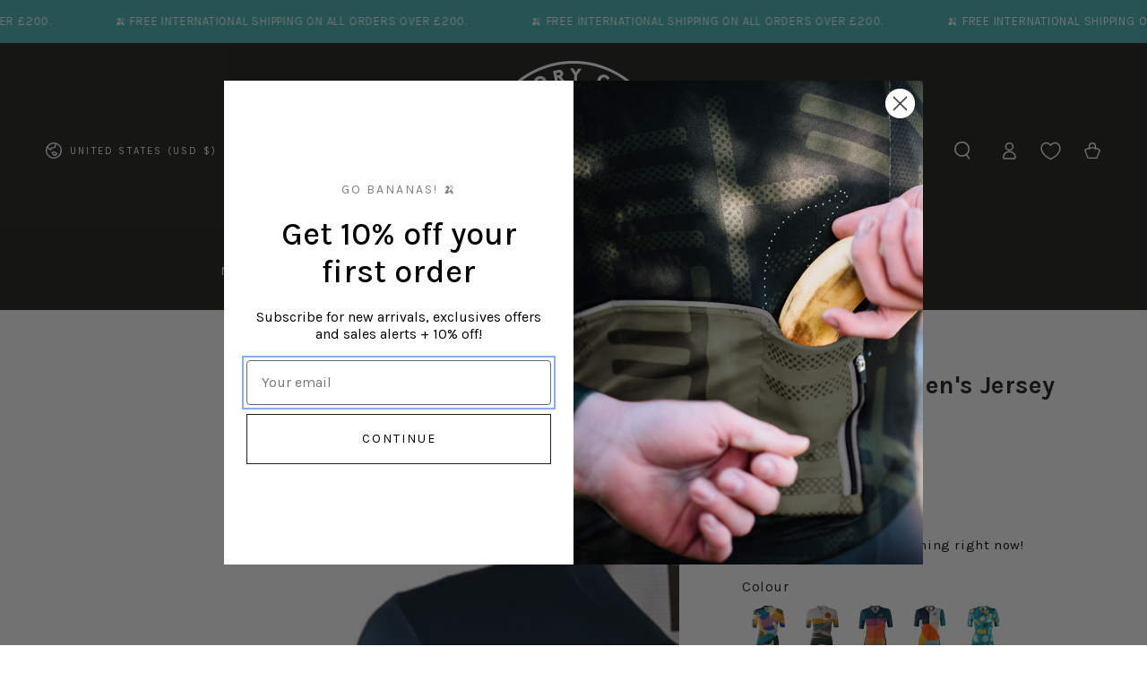

--- FILE ---
content_type: text/javascript; charset=utf-8
request_url: https://www.victorychimp.cc/en-us/products/stampen-womens-jersey-team-issue.js
body_size: 837
content:
{"id":1394931564630,"title":"Stampen Women's Jersey Mk. II","handle":"stampen-womens-jersey-team-issue","description":"\u003cp\u003eA high-performance, super comfortable garment with integrated Banana Positioning Technology™ insuring optimally stationed wonder fruit. Our updated 2020\/1 jerseys include longer, aerodynamic set-in sleeves with lasercut, bonded cuffs and a dropped collar, narrowing at the zip for super comfort in a riding position. Constructed in smooth fabrics for all day comfort with micro dot side and rear panels for exceptional moisture transfer and temperature control.\u003cbr\u003e\u003cbr\u003eAvailable in Men's and Women's cuts across sizes XS-XXXL.\u003cstrong\u003e\u003c\/strong\u003e\u003cstrong\u003e\u003c\/strong\u003e\u003c\/p\u003e\n\u003cul\u003e\u003c\/ul\u003e","published_at":"2018-10-26T19:46:53+01:00","created_at":"2018-10-28T23:50:07+00:00","vendor":"Victory Chimp","type":"Womens","tags":["Jerseys","Sale","Winter Sale","Women's Bestseller","Womens Sale"],"price":7600,"price_min":7600,"price_max":7600,"available":true,"price_varies":false,"compare_at_price":10900,"compare_at_price_min":10900,"compare_at_price_max":10900,"compare_at_price_varies":false,"variants":[{"id":12795567210582,"title":"X-Small","option1":"X-Small","option2":null,"option3":null,"sku":"VC-WSSJ-STA-XS","requires_shipping":true,"taxable":true,"featured_image":null,"available":false,"name":"Stampen Women's Jersey Mk. II - X-Small","public_title":"X-Small","options":["X-Small"],"price":7600,"weight":198,"compare_at_price":10900,"inventory_quantity":0,"inventory_management":"shopify","inventory_policy":"deny","barcode":"","requires_selling_plan":false,"selling_plan_allocations":[]},{"id":12795567243350,"title":"Small","option1":"Small","option2":null,"option3":null,"sku":"VC-WSSJ-STA-S","requires_shipping":true,"taxable":true,"featured_image":null,"available":true,"name":"Stampen Women's Jersey Mk. II - Small","public_title":"Small","options":["Small"],"price":7600,"weight":198,"compare_at_price":10900,"inventory_quantity":4,"inventory_management":"shopify","inventory_policy":"deny","barcode":"","requires_selling_plan":false,"selling_plan_allocations":[]},{"id":12795567276118,"title":"Medium","option1":"Medium","option2":null,"option3":null,"sku":"VC-WSSJ-STA-M","requires_shipping":true,"taxable":true,"featured_image":null,"available":false,"name":"Stampen Women's Jersey Mk. II - Medium","public_title":"Medium","options":["Medium"],"price":7600,"weight":198,"compare_at_price":10900,"inventory_quantity":0,"inventory_management":"shopify","inventory_policy":"deny","barcode":"","requires_selling_plan":false,"selling_plan_allocations":[]},{"id":12795567308886,"title":"Large","option1":"Large","option2":null,"option3":null,"sku":"VC-WSSJ-STA-L","requires_shipping":true,"taxable":true,"featured_image":null,"available":false,"name":"Stampen Women's Jersey Mk. II - Large","public_title":"Large","options":["Large"],"price":7600,"weight":198,"compare_at_price":10900,"inventory_quantity":0,"inventory_management":"shopify","inventory_policy":"deny","barcode":"","requires_selling_plan":false,"selling_plan_allocations":[]},{"id":12795567341654,"title":"X-Large","option1":"X-Large","option2":null,"option3":null,"sku":"VC-WSSJ-STA-XL","requires_shipping":true,"taxable":true,"featured_image":null,"available":false,"name":"Stampen Women's Jersey Mk. II - X-Large","public_title":"X-Large","options":["X-Large"],"price":7600,"weight":198,"compare_at_price":10900,"inventory_quantity":0,"inventory_management":"shopify","inventory_policy":"deny","barcode":"","requires_selling_plan":false,"selling_plan_allocations":[]},{"id":12795567374422,"title":"XX-Large","option1":"XX-Large","option2":null,"option3":null,"sku":"VC-WSSJ-STA-2XL","requires_shipping":true,"taxable":true,"featured_image":null,"available":false,"name":"Stampen Women's Jersey Mk. II - XX-Large","public_title":"XX-Large","options":["XX-Large"],"price":7600,"weight":198,"compare_at_price":10900,"inventory_quantity":0,"inventory_management":"shopify","inventory_policy":"deny","barcode":"","requires_selling_plan":false,"selling_plan_allocations":[]},{"id":12795567407190,"title":"XXX-Large","option1":"XXX-Large","option2":null,"option3":null,"sku":"VC-WSSJ-STA-3XL","requires_shipping":true,"taxable":true,"featured_image":null,"available":false,"name":"Stampen Women's Jersey Mk. II - XXX-Large","public_title":"XXX-Large","options":["XXX-Large"],"price":7600,"weight":198,"compare_at_price":10900,"inventory_quantity":0,"inventory_management":"shopify","inventory_policy":"deny","barcode":"","requires_selling_plan":false,"selling_plan_allocations":[]}],"images":["\/\/cdn.shopify.com\/s\/files\/1\/1356\/6275\/products\/StampenJerseyWomensFront_68153a3f-54e5-4c58-81fb-625c74cded5b.jpg?v=1600195060","\/\/cdn.shopify.com\/s\/files\/1\/1356\/6275\/products\/StampenJerseyWomensRear.jpg?v=1600195055"],"featured_image":"\/\/cdn.shopify.com\/s\/files\/1\/1356\/6275\/products\/StampenJerseyWomensFront_68153a3f-54e5-4c58-81fb-625c74cded5b.jpg?v=1600195060","options":[{"name":"Size","position":1,"values":["X-Small","Small","Medium","Large","X-Large","XX-Large","XXX-Large"]}],"url":"\/en-us\/products\/stampen-womens-jersey-team-issue","media":[{"alt":"Stampen Women's Jersey Mk. II","id":7957560361046,"position":1,"preview_image":{"aspect_ratio":1.0,"height":2048,"width":2048,"src":"https:\/\/cdn.shopify.com\/s\/files\/1\/1356\/6275\/products\/StampenJerseyWomensFront_68153a3f-54e5-4c58-81fb-625c74cded5b.jpg?v=1600195060"},"aspect_ratio":1.0,"height":2048,"media_type":"image","src":"https:\/\/cdn.shopify.com\/s\/files\/1\/1356\/6275\/products\/StampenJerseyWomensFront_68153a3f-54e5-4c58-81fb-625c74cded5b.jpg?v=1600195060","width":2048},{"alt":"Stampen Women's Jersey Mk. II","id":7956020953174,"position":2,"preview_image":{"aspect_ratio":1.0,"height":2048,"width":2048,"src":"https:\/\/cdn.shopify.com\/s\/files\/1\/1356\/6275\/products\/StampenJerseyWomensRear.jpg?v=1600195055"},"aspect_ratio":1.0,"height":2048,"media_type":"image","src":"https:\/\/cdn.shopify.com\/s\/files\/1\/1356\/6275\/products\/StampenJerseyWomensRear.jpg?v=1600195055","width":2048}],"requires_selling_plan":false,"selling_plan_groups":[]}

--- FILE ---
content_type: text/javascript; charset=utf-8
request_url: https://www.victorychimp.cc/en-us/products/stampen-womens-jersey-team-issue.js?currency=USD&country=US
body_size: 945
content:
{"id":1394931564630,"title":"Stampen Women's Jersey Mk. II","handle":"stampen-womens-jersey-team-issue","description":"\u003cp\u003eA high-performance, super comfortable garment with integrated Banana Positioning Technology™ insuring optimally stationed wonder fruit. Our updated 2020\/1 jerseys include longer, aerodynamic set-in sleeves with lasercut, bonded cuffs and a dropped collar, narrowing at the zip for super comfort in a riding position. Constructed in smooth fabrics for all day comfort with micro dot side and rear panels for exceptional moisture transfer and temperature control.\u003cbr\u003e\u003cbr\u003eAvailable in Men's and Women's cuts across sizes XS-XXXL.\u003cstrong\u003e\u003c\/strong\u003e\u003cstrong\u003e\u003c\/strong\u003e\u003c\/p\u003e\n\u003cul\u003e\u003c\/ul\u003e","published_at":"2018-10-26T19:46:53+01:00","created_at":"2018-10-28T23:50:07+00:00","vendor":"Victory Chimp","type":"Womens","tags":["Jerseys","Sale","Winter Sale","Women's Bestseller","Womens Sale"],"price":7600,"price_min":7600,"price_max":7600,"available":true,"price_varies":false,"compare_at_price":10900,"compare_at_price_min":10900,"compare_at_price_max":10900,"compare_at_price_varies":false,"variants":[{"id":12795567210582,"title":"X-Small","option1":"X-Small","option2":null,"option3":null,"sku":"VC-WSSJ-STA-XS","requires_shipping":true,"taxable":true,"featured_image":null,"available":false,"name":"Stampen Women's Jersey Mk. II - X-Small","public_title":"X-Small","options":["X-Small"],"price":7600,"weight":198,"compare_at_price":10900,"inventory_quantity":0,"inventory_management":"shopify","inventory_policy":"deny","barcode":"","requires_selling_plan":false,"selling_plan_allocations":[]},{"id":12795567243350,"title":"Small","option1":"Small","option2":null,"option3":null,"sku":"VC-WSSJ-STA-S","requires_shipping":true,"taxable":true,"featured_image":null,"available":true,"name":"Stampen Women's Jersey Mk. II - Small","public_title":"Small","options":["Small"],"price":7600,"weight":198,"compare_at_price":10900,"inventory_quantity":4,"inventory_management":"shopify","inventory_policy":"deny","barcode":"","requires_selling_plan":false,"selling_plan_allocations":[]},{"id":12795567276118,"title":"Medium","option1":"Medium","option2":null,"option3":null,"sku":"VC-WSSJ-STA-M","requires_shipping":true,"taxable":true,"featured_image":null,"available":false,"name":"Stampen Women's Jersey Mk. II - Medium","public_title":"Medium","options":["Medium"],"price":7600,"weight":198,"compare_at_price":10900,"inventory_quantity":0,"inventory_management":"shopify","inventory_policy":"deny","barcode":"","requires_selling_plan":false,"selling_plan_allocations":[]},{"id":12795567308886,"title":"Large","option1":"Large","option2":null,"option3":null,"sku":"VC-WSSJ-STA-L","requires_shipping":true,"taxable":true,"featured_image":null,"available":false,"name":"Stampen Women's Jersey Mk. II - Large","public_title":"Large","options":["Large"],"price":7600,"weight":198,"compare_at_price":10900,"inventory_quantity":0,"inventory_management":"shopify","inventory_policy":"deny","barcode":"","requires_selling_plan":false,"selling_plan_allocations":[]},{"id":12795567341654,"title":"X-Large","option1":"X-Large","option2":null,"option3":null,"sku":"VC-WSSJ-STA-XL","requires_shipping":true,"taxable":true,"featured_image":null,"available":false,"name":"Stampen Women's Jersey Mk. II - X-Large","public_title":"X-Large","options":["X-Large"],"price":7600,"weight":198,"compare_at_price":10900,"inventory_quantity":0,"inventory_management":"shopify","inventory_policy":"deny","barcode":"","requires_selling_plan":false,"selling_plan_allocations":[]},{"id":12795567374422,"title":"XX-Large","option1":"XX-Large","option2":null,"option3":null,"sku":"VC-WSSJ-STA-2XL","requires_shipping":true,"taxable":true,"featured_image":null,"available":false,"name":"Stampen Women's Jersey Mk. II - XX-Large","public_title":"XX-Large","options":["XX-Large"],"price":7600,"weight":198,"compare_at_price":10900,"inventory_quantity":0,"inventory_management":"shopify","inventory_policy":"deny","barcode":"","requires_selling_plan":false,"selling_plan_allocations":[]},{"id":12795567407190,"title":"XXX-Large","option1":"XXX-Large","option2":null,"option3":null,"sku":"VC-WSSJ-STA-3XL","requires_shipping":true,"taxable":true,"featured_image":null,"available":false,"name":"Stampen Women's Jersey Mk. II - XXX-Large","public_title":"XXX-Large","options":["XXX-Large"],"price":7600,"weight":198,"compare_at_price":10900,"inventory_quantity":0,"inventory_management":"shopify","inventory_policy":"deny","barcode":"","requires_selling_plan":false,"selling_plan_allocations":[]}],"images":["\/\/cdn.shopify.com\/s\/files\/1\/1356\/6275\/products\/StampenJerseyWomensFront_68153a3f-54e5-4c58-81fb-625c74cded5b.jpg?v=1600195060","\/\/cdn.shopify.com\/s\/files\/1\/1356\/6275\/products\/StampenJerseyWomensRear.jpg?v=1600195055"],"featured_image":"\/\/cdn.shopify.com\/s\/files\/1\/1356\/6275\/products\/StampenJerseyWomensFront_68153a3f-54e5-4c58-81fb-625c74cded5b.jpg?v=1600195060","options":[{"name":"Size","position":1,"values":["X-Small","Small","Medium","Large","X-Large","XX-Large","XXX-Large"]}],"url":"\/en-us\/products\/stampen-womens-jersey-team-issue","media":[{"alt":"Stampen Women's Jersey Mk. II","id":7957560361046,"position":1,"preview_image":{"aspect_ratio":1.0,"height":2048,"width":2048,"src":"https:\/\/cdn.shopify.com\/s\/files\/1\/1356\/6275\/products\/StampenJerseyWomensFront_68153a3f-54e5-4c58-81fb-625c74cded5b.jpg?v=1600195060"},"aspect_ratio":1.0,"height":2048,"media_type":"image","src":"https:\/\/cdn.shopify.com\/s\/files\/1\/1356\/6275\/products\/StampenJerseyWomensFront_68153a3f-54e5-4c58-81fb-625c74cded5b.jpg?v=1600195060","width":2048},{"alt":"Stampen Women's Jersey Mk. II","id":7956020953174,"position":2,"preview_image":{"aspect_ratio":1.0,"height":2048,"width":2048,"src":"https:\/\/cdn.shopify.com\/s\/files\/1\/1356\/6275\/products\/StampenJerseyWomensRear.jpg?v=1600195055"},"aspect_ratio":1.0,"height":2048,"media_type":"image","src":"https:\/\/cdn.shopify.com\/s\/files\/1\/1356\/6275\/products\/StampenJerseyWomensRear.jpg?v=1600195055","width":2048}],"requires_selling_plan":false,"selling_plan_groups":[]}

--- FILE ---
content_type: text/javascript; charset=utf-8
request_url: https://www.victorychimp.cc/en-us/products/stampen-womens-jersey-team-issue.js
body_size: 852
content:
{"id":1394931564630,"title":"Stampen Women's Jersey Mk. II","handle":"stampen-womens-jersey-team-issue","description":"\u003cp\u003eA high-performance, super comfortable garment with integrated Banana Positioning Technology™ insuring optimally stationed wonder fruit. Our updated 2020\/1 jerseys include longer, aerodynamic set-in sleeves with lasercut, bonded cuffs and a dropped collar, narrowing at the zip for super comfort in a riding position. Constructed in smooth fabrics for all day comfort with micro dot side and rear panels for exceptional moisture transfer and temperature control.\u003cbr\u003e\u003cbr\u003eAvailable in Men's and Women's cuts across sizes XS-XXXL.\u003cstrong\u003e\u003c\/strong\u003e\u003cstrong\u003e\u003c\/strong\u003e\u003c\/p\u003e\n\u003cul\u003e\u003c\/ul\u003e","published_at":"2018-10-26T19:46:53+01:00","created_at":"2018-10-28T23:50:07+00:00","vendor":"Victory Chimp","type":"Womens","tags":["Jerseys","Sale","Winter Sale","Women's Bestseller","Womens Sale"],"price":7600,"price_min":7600,"price_max":7600,"available":true,"price_varies":false,"compare_at_price":10900,"compare_at_price_min":10900,"compare_at_price_max":10900,"compare_at_price_varies":false,"variants":[{"id":12795567210582,"title":"X-Small","option1":"X-Small","option2":null,"option3":null,"sku":"VC-WSSJ-STA-XS","requires_shipping":true,"taxable":true,"featured_image":null,"available":false,"name":"Stampen Women's Jersey Mk. II - X-Small","public_title":"X-Small","options":["X-Small"],"price":7600,"weight":198,"compare_at_price":10900,"inventory_quantity":0,"inventory_management":"shopify","inventory_policy":"deny","barcode":"","requires_selling_plan":false,"selling_plan_allocations":[]},{"id":12795567243350,"title":"Small","option1":"Small","option2":null,"option3":null,"sku":"VC-WSSJ-STA-S","requires_shipping":true,"taxable":true,"featured_image":null,"available":true,"name":"Stampen Women's Jersey Mk. II - Small","public_title":"Small","options":["Small"],"price":7600,"weight":198,"compare_at_price":10900,"inventory_quantity":4,"inventory_management":"shopify","inventory_policy":"deny","barcode":"","requires_selling_plan":false,"selling_plan_allocations":[]},{"id":12795567276118,"title":"Medium","option1":"Medium","option2":null,"option3":null,"sku":"VC-WSSJ-STA-M","requires_shipping":true,"taxable":true,"featured_image":null,"available":false,"name":"Stampen Women's Jersey Mk. II - Medium","public_title":"Medium","options":["Medium"],"price":7600,"weight":198,"compare_at_price":10900,"inventory_quantity":0,"inventory_management":"shopify","inventory_policy":"deny","barcode":"","requires_selling_plan":false,"selling_plan_allocations":[]},{"id":12795567308886,"title":"Large","option1":"Large","option2":null,"option3":null,"sku":"VC-WSSJ-STA-L","requires_shipping":true,"taxable":true,"featured_image":null,"available":false,"name":"Stampen Women's Jersey Mk. II - Large","public_title":"Large","options":["Large"],"price":7600,"weight":198,"compare_at_price":10900,"inventory_quantity":0,"inventory_management":"shopify","inventory_policy":"deny","barcode":"","requires_selling_plan":false,"selling_plan_allocations":[]},{"id":12795567341654,"title":"X-Large","option1":"X-Large","option2":null,"option3":null,"sku":"VC-WSSJ-STA-XL","requires_shipping":true,"taxable":true,"featured_image":null,"available":false,"name":"Stampen Women's Jersey Mk. II - X-Large","public_title":"X-Large","options":["X-Large"],"price":7600,"weight":198,"compare_at_price":10900,"inventory_quantity":0,"inventory_management":"shopify","inventory_policy":"deny","barcode":"","requires_selling_plan":false,"selling_plan_allocations":[]},{"id":12795567374422,"title":"XX-Large","option1":"XX-Large","option2":null,"option3":null,"sku":"VC-WSSJ-STA-2XL","requires_shipping":true,"taxable":true,"featured_image":null,"available":false,"name":"Stampen Women's Jersey Mk. II - XX-Large","public_title":"XX-Large","options":["XX-Large"],"price":7600,"weight":198,"compare_at_price":10900,"inventory_quantity":0,"inventory_management":"shopify","inventory_policy":"deny","barcode":"","requires_selling_plan":false,"selling_plan_allocations":[]},{"id":12795567407190,"title":"XXX-Large","option1":"XXX-Large","option2":null,"option3":null,"sku":"VC-WSSJ-STA-3XL","requires_shipping":true,"taxable":true,"featured_image":null,"available":false,"name":"Stampen Women's Jersey Mk. II - XXX-Large","public_title":"XXX-Large","options":["XXX-Large"],"price":7600,"weight":198,"compare_at_price":10900,"inventory_quantity":0,"inventory_management":"shopify","inventory_policy":"deny","barcode":"","requires_selling_plan":false,"selling_plan_allocations":[]}],"images":["\/\/cdn.shopify.com\/s\/files\/1\/1356\/6275\/products\/StampenJerseyWomensFront_68153a3f-54e5-4c58-81fb-625c74cded5b.jpg?v=1600195060","\/\/cdn.shopify.com\/s\/files\/1\/1356\/6275\/products\/StampenJerseyWomensRear.jpg?v=1600195055"],"featured_image":"\/\/cdn.shopify.com\/s\/files\/1\/1356\/6275\/products\/StampenJerseyWomensFront_68153a3f-54e5-4c58-81fb-625c74cded5b.jpg?v=1600195060","options":[{"name":"Size","position":1,"values":["X-Small","Small","Medium","Large","X-Large","XX-Large","XXX-Large"]}],"url":"\/en-us\/products\/stampen-womens-jersey-team-issue","media":[{"alt":"Stampen Women's Jersey Mk. II","id":7957560361046,"position":1,"preview_image":{"aspect_ratio":1.0,"height":2048,"width":2048,"src":"https:\/\/cdn.shopify.com\/s\/files\/1\/1356\/6275\/products\/StampenJerseyWomensFront_68153a3f-54e5-4c58-81fb-625c74cded5b.jpg?v=1600195060"},"aspect_ratio":1.0,"height":2048,"media_type":"image","src":"https:\/\/cdn.shopify.com\/s\/files\/1\/1356\/6275\/products\/StampenJerseyWomensFront_68153a3f-54e5-4c58-81fb-625c74cded5b.jpg?v=1600195060","width":2048},{"alt":"Stampen Women's Jersey Mk. II","id":7956020953174,"position":2,"preview_image":{"aspect_ratio":1.0,"height":2048,"width":2048,"src":"https:\/\/cdn.shopify.com\/s\/files\/1\/1356\/6275\/products\/StampenJerseyWomensRear.jpg?v=1600195055"},"aspect_ratio":1.0,"height":2048,"media_type":"image","src":"https:\/\/cdn.shopify.com\/s\/files\/1\/1356\/6275\/products\/StampenJerseyWomensRear.jpg?v=1600195055","width":2048}],"requires_selling_plan":false,"selling_plan_groups":[]}

--- FILE ---
content_type: text/javascript
request_url: https://cdn.shopify.com/extensions/019be61b-b52e-782f-af29-e135c7f2ba09/judgeme-extensions-310/assets/review_widget.js
body_size: 3661
content:
import{i as f,r as h,s as l,P as g,Q as w,S as u,c as y}from"./layout-CNjdPI13.js";import{i as _,R as S}from"./review_api-CM20okCy.js";class R{constructor(e={}){this.apiService=f(e),this.productId=e.productId||null}_buildSearchParams(e){return new URLSearchParams(e)}_isPreview(){const e=window.jdgm||{};return{isPreviewMode:e.widgetPreviewMode!==void 0,isInPreviewIframe:e.shopPreviews,widgetPreviewMode:e.widgetPreviewMode}}async addQuestion(e={}){const{isPreviewMode:t,isInPreviewIframe:i}=this._isPreview();if(t&&i)return Promise.resolve(!0);const r=this.apiService.shopParams||{},a={...e,...r},s=new FormData;for(const[o,d]of Object.entries(a))s.append(o,d);try{return await this.apiService.client.post("api/questions",{body:s})}catch(o){throw new p("Failed to submit question",o)}}async getQuestions(e={}){const{isPreviewMode:t,isInPreviewIframe:i,widgetPreviewMode:r}=this._isPreview(),a=e.productId||this.productId,s=this.apiService.shopParams||{};if(!a)throw new Error("Product ID is required");const o={...e,...s,page:e.page||1,product_id:a,json_request:!0};t&&i&&(o.preview_mode=r);try{const d=this._buildSearchParams(o);return await(await this.apiService.client.get("api/questions/questions_for_widget",{searchParams:d})).json()}catch(d){throw new p("Failed to fetch questions",d)}}}class p extends Error{constructor(e,t=null){super(e),this.name="QnaApiError",this.originalError=t,this.timestamp=new Date().toISOString()}}function P(n={}){return new R(n)}function v(){const n=document.querySelectorAll('script[type="application/ld+json"]'),e=[];return n.forEach(t=>{try{const i=JSON.parse(t.innerHTML);e.push(i)}catch{e.push({})}}),e}function j(){return v().some(e=>e["@type"]==="Product"&&e.aggregateRating)}function A(){const n=v(),e=n.find(i=>i["@type"]==="Product"&&i["@id"]);if(e)return e["@id"];const t=n.filter(i=>i["@graph"]);for(const i of t){const r=i["@graph"].find(a=>a["@type"]==="Product"&&a["@id"]);if(r)return r["@id"]}return null}function b(n,e,t){if(t)return t;const i=A();if(i)return i;const r=document.querySelector("link[rel='canonical']");return r?r.href+"#product":e&&n?.handle?`https://${e}/products/${n.handle}#product`:window.location.pathname+"#product"}function M(){const n=document.querySelectorAll("script[type='application/ld+json']"),e=window.location.pathname+"#product";n.forEach(t=>{if((t.innerHTML.indexOf('"@type": "Product"')>=0||t.innerHTML.indexOf('"@type":"Product"')>=0)&&t.innerHTML.indexOf("@id")===-1)try{const i=JSON.parse(t.innerHTML);i["@type"]==="Product"&&!i["@id"]&&(i["@id"]=e,t.innerHTML=JSON.stringify(i))}catch{const r='     "@id" : "'+e+`",
`,a=`"@type": "Product",
`;t.innerHTML=t.innerHTML.replace(a,a+r)}})}function E({productData:n,reviewData:e,shopDomain:t,settings:i={}}){if(i.jldDisable||i.disable_json_ld||j()||!n||!e)return null;const r=e.number_of_reviews||0,a=e.average_rating;if(r<=0||!a)return null;const s=i.jldProductTitle||n.title,o=b(n,t,i.jldCanonicalUrl);if(!s||!o)return null;const d={"@context":"http://schema.org","@type":"Product","@id":o,name:s,aggregateRating:{"@type":"AggregateRating",ratingValue:parseFloat(a).toFixed(2),reviewCount:r}};return i.enable_json_ld_products&&e.reviews&&Array.isArray(e.reviews)&&e.reviews.length>0&&(d.review=e.reviews.map(c=>({"@type":"Review",reviewRating:{"@type":"Rating",ratingValue:c.rating},author:{"@type":"Person",name:c.reviewer_name||"Anonymous"},reviewBody:c.body||c.title||"",datePublished:c.created_at||c.date}))),d}function T(n,e="jdgm-aggregate-rating-jld"){if(!n)return;const t=document.querySelector(`script.${e}`);t&&t.remove();const i=document.createElement("script");i.className=e,i.type="application/ld+json",i.textContent=JSON.stringify(n),(document.querySelector("body")||document.head).appendChild(i)}function C(){const n=document.documentElement.lang;return n?n.split("-")[0]:"en"}function L(n=window.jdgmSettings){return n?.enable_multi_locales_translations?C():n?.shop_locale||n?.locale||"en"}function F(n=window.jdgmSettings){return n?.widget_multilingual_sorting_enabled===!0}class O{constructor(e){this.container=e,this.productId=this.container.dataset.productId,this.widget=null,this.reviewApi=null,this.qnaApi=null,this.filters={},this.otherLanguagesFilters={},this.reviewData=h({}),this.currentSort=h("created_at"),this.selectedKeyword=h(null),this.activeTab=h(g),this.isPreviewMode=!1,this.previewMode=null}async initialize(){try{const e=window.jdgm?.debugLog||(()=>{});e("[Judge.me Review Widget] Initializing revamp widget for product:",this.productId),this.previewMode=this.container.dataset.previewMode;const t=window.Shopify?.designMode||!1;this.isPreviewMode=t&&(this.previewMode==="sample_data"||this.previewMode==="no_reviews");let i;this.isPreviewMode&&this.previewMode==="sample_data"?(i=await this.fetchSampleReviewData(),e("[Judge.me Review Widget] Using sample data for theme editor preview")):this.isPreviewMode&&this.previewMode==="no_reviews"?(i=this.getEmptyReviewData(),e("[Judge.me Review Widget] Using empty data for theme editor preview")):i=this.getReviewDataFromJdgm();const r=i.sort_key||"created_at";this.filters.sort_by=r,this.currentSort.value=r;const a=window.jdgmSettings?.review_widget_reviews_section_theme==="carousel";if(a){const d=window.jdgmSettings?.product_review_widget_per_page||4;this.filters.per_page=d*2}if(this.initializeReviewApi(),this.initializeQnaApi(),!this.isPreviewMode&&(i=await this.applyReviewUuidFilter(i),a&&!this.getReviewUuidFromUrl()))try{i=await this.reviewApi.fetchReviewsForProduct(this.filters)}catch(d){console.error("Failed to fetch initial carousel reviews:",d)}this.reviewData.value=i;const s=this.isPreviewMode?null:await this.getOtherProductsReviewsData(i);e("[Judge.me Review Widget] Review data loaded:",{reviewCount:i.reviews?.length||0,averageRating:i.average_rating,totalReviews:i.review_count}),this.container.innerHTML="",this.container.classList.add("jdgm-widget-revamp"),this.container.classList.add("jdgm-review-widget");const o=this.isPreviewMode&&this.previewMode==="sample_data"?45:parseInt(this.container.dataset.shopReviewsCount,10);return this.widget=this.createReviewWidget(this.container,{reviewData:i,productData:{id:this.productId,title:this.container.dataset.productTitle},widgetSettings:{shopReviews:this.container.dataset.shopReviews,shopReviewsCount:o,emptyState:this.container.dataset.emptyState},otherProductsReviewsData:s,settings:window.jdgmSettings}),this.preloadModalDependencies(),e("[Judge.me Review Widget] ✅ Revamp widget fully initialized and rendered"),this.widget}catch(e){throw console.error("[Judge.me Review Widget] ❌ Failed to initialize revamp widget:",e),e}}initializeReviewApi(){const e=this.productId,t=l();this.reviewApi=_({productId:e,shopDomain:t,platform:jdgmSettings.platform})}initializeQnaApi(){const e=this.productId,t=l();this.qnaApi=P({productId:e,shopDomain:t,platform:jdgmSettings.platform})}getReviewDataFromJdgm(){try{if(jdgm.data?.reviewWidget)return jdgm.data.reviewWidget[this.productId];const e=document.querySelector('meta[property="og:image:secure_url"]')?.content;return e?{image_url:e}:{}}catch(e){return console.error("Failed to access review data from jdgm.data.reviewWidgetRevamp:",e),{}}}async fetchSampleReviewData(e="product"){try{const t=l(),i=window.jdgm?.API_HOST||"https://judge.me/api/v1/",r=new URLSearchParams({shop_domain:t,platform:window.jdgmSettings?.platform||"shopify",review_type:e}),s=`${i.endsWith("/")?i:`${i}/`}reviews/sample_review_widget_data?${r.toString()}`,o=await fetch(s,{method:"GET",headers:{Accept:"application/json"}});if(!o.ok)throw new Error(`HTTP error ${o.status}`);return await o.json()}catch(t){return console.error("[Judge.me Review Widget] Failed to fetch sample data:",t),this.getEmptyReviewData()}}async fetchSampleQuestionsData(){try{const e=l(),t=window.jdgm?.API_HOST||"https://judge.me/api/v1/",i=new URLSearchParams({shop_domain:e,platform:window.jdgmSettings?.platform||"shopify",preview_mode:"sample_data",json_request:"true"}),a=`${t.endsWith("/")?t:`${t}/`}questions/questions_for_widget?${i.toString()}`,s=await fetch(a,{method:"GET",headers:{Accept:"application/json"}});if(!s.ok)throw new Error(`HTTP error ${s.status}`);return await s.json()}catch(e){return console.error("[Judge.me Review Widget] Failed to fetch sample questions data:",e),this.getEmptyQuestionsData()}}getEmptyReviewData(){return{average_rating:"0.0",number_of_reviews:0,review_count:0,reviews:[],histogram:[{rating:5,frequency:0,percentage:0},{rating:4,frequency:0,percentage:0},{rating:3,frequency:0,percentage:0},{rating:2,frequency:0,percentage:0},{rating:1,frequency:0,percentage:0}],pagination:{current_page:1,total_pages:0,per_page:5},photo_gallery:[],number_of_questions:0,sort_key:"created_at"}}getEmptyQuestionsData(){return{questions:[],pagination:{current_page:1,total_pages:0,per_page:5},number_of_questions:0}}getReviewUuidFromUrl(){try{return new URLSearchParams(window.location.search).get("judgeme_review_uuid")}catch(e){return console.warn("Failed to parse URL parameters:",e),null}}async applyReviewUuidFilter(e){const t=this.getReviewUuidFromUrl();if(t){this.filters.review_uuid=t;try{return await this.reviewApi.fetchReviewsForProduct(this.filters)}catch(i){return console.error("Failed to fetch review by UUID:",i),e}finally{delete this.filters.review_uuid}}return e}async getOtherProductsReviewsData(e){let t=null;if((!e.reviews||e.reviews.length===0)&&this.container.dataset.emptyState==="other_products_reviews")try{t=await this.reviewApi.fetchStoreReviews(this.filters)}catch(r){console.error("Failed to fetch other products reviews:",r)}return t}async handleHistogramClick(e){try{return this.filters.page=1,this.activeTab.value=g,this.filters.filter_rating===e?delete this.filters.filter_rating:this.filters.filter_rating=e,await this.reviewApi.fetchReviewsForProduct(this.filters)}catch(t){throw console.error("Error fetching reviews:",t),t}}async handlePaginationChange(e){try{return this.filters.page=e,this.activeTab.value===w?await this.handleFetchQuestions():await this.fetchReviewsBasedOnActiveTab()}catch(t){throw console.error("Error fetching reviews:",t),t}}async handleCarouselLoadMore(e){try{const t=e+1;this.filters.page=t;const i=window.jdgmSettings?.product_review_widget_per_page||4;return this.filters.per_page=i*2,await this.fetchReviewsBasedOnActiveTab()}catch(t){throw console.error("Error loading more carousel reviews:",t),t}}async handleOtherLanguagesPaginationChange(e){if(!F())return null;try{const t=L(),i={...this.otherLanguagesFilters,other_language_page:e,primary_language:t};return this.activeTab.value===u?await this.reviewApi.fetchStoreReviews({...i,review_type:"shop-reviews"}):await this.reviewApi.fetchReviewsForProduct(i)}catch(t){throw console.error("Error fetching other languages reviews:",t),t}}async handleMediaPreviewChange(e){try{return await this.reviewApi.fetchReviewsForProduct(e)}catch(t){throw console.error("Error fetching reviews:",t),t}}async handleSortChange(e){try{return this.filters.sort_by=e,this.currentSort.value=e,this.filters.page=1,await this.fetchReviewsBasedOnActiveTab()}catch(t){throw console.error("Error fetching reviews:",t),t}}async handleSearchChange(e){try{return this.filters.search=e,this.filters.page=1,await this.fetchReviewsBasedOnActiveTab()}catch(t){throw console.error("Error fetching reviews:",t),t}}preloadModalDependencies(){Promise.all([this.loadReviewModalFunction(),this.loadModalCSS()]).catch(e=>{console.warn("Failed to preload some modal dependencies:",e)})}async handleKeywordSelect(e){try{return this.activeTab.value=g,e===null?(delete this.filters.keyword,this.selectedKeyword.value=null):(this.filters.keyword=e,this.selectedKeyword.value=e),this.filters.page=1,await this.reviewApi.fetchReviewsForProduct(this.filters)}catch(t){throw console.error("Error fetching reviews:",t),t}}async handleCustomAnswerSelect(e){try{const{cf_answer:t,...i}=this.filters;return this.filters={...i,cf_answer:e,page:1},await this.fetchReviewsBasedOnActiveTab()}catch(t){throw console.error("Error fetching reviews:",t),t}}async handleTabChange(e){const{filter_rating:t,cf_answer:i,...r}=this.filters;if(this.filters={...r,page:1},this.activeTab.value=e,e===u&&(delete this.filters.keyword,this.selectedKeyword.value=null),this.isPreviewMode){if(this.previewMode==="no_reviews")return e===w?this.getEmptyQuestionsData():this.getEmptyReviewData();if(e===w)return await this.fetchSampleQuestionsData();const a=e===u?"store":"product";return await this.fetchSampleReviewData(a)}try{return e===w?await this.handleFetchQuestions():await this.fetchReviewsBasedOnActiveTab()}catch(a){throw console.error("Error fetching data:",a),a}}async handleWriteReview(){try{document.querySelectorAll(".jdgm-review-widget-modal.jdgm-write-review-modal").forEach(i=>i.remove());const e=new window.jdgm._WriteReviewModal(window.jdgm.$);if(await e.setup("jdgm-review-widget-modal",this.productId))e.showModalPage(1);else throw new Error("Failed to setup write review modal")}catch(e){console.error("Error opening write review modal:",e)}}loadReviewModalFunction(){return new Promise((e,t)=>{if(window.jdgm&&window.jdgm.loadScript&&window.jdgm.CDN_HOST){const s=window.jdgm.CDN_HOST+"widget/write_review_modal.js",o=window.jdgm.CDN_HOST+"widget/form.js";window.jdgm.loadScript.requestedUrls&&window.jdgm.loadScript.requestedUrls.indexOf(o)>=0||(window.jdgm.loadScript(s),window.jdgm.loadScript(o))}const i=30;let r=0;const a=()=>{r++,window.jdgm&&window.jdgm.$&&window.jdgm._WriteReviewModal&&typeof window.jdgm.$=="function"?e():r>=i?t(new Error("Judge.me system failed to load")):setTimeout(a,100)};a()})}loadModalCSS(){return new Promise(e=>{if(window.jdgm&&window.jdgm.loadCSS&&window.jdgm.widgetPath){window.jdgm.loadCSS(window.jdgm.widgetPath("form.css")),e();return}if(document.querySelector('link[href*="widget_v3/form.css"]')){e();return}const i=window.jdgm?.CDN_HOST;let r;r=`${i?i.replace(/\/$/,""):""}/widget_v3/form.css`;const s=document.createElement("link");s.rel="stylesheet",s.type="text/css",s.href=r,s.onload=()=>{e()},s.onerror=()=>{console.warn("CSS loading failed, modal will use inline styles"),e()},document.head.appendChild(s)})}async handleVote(e){try{const{reviewUuid:t,voteType:i}=e;return await this.reviewApi.voteOnReview(t,i),{success:!0}}catch(t){console.error("Error voting on review:",t)}}async fetchReviewsBasedOnActiveTab(){return this.activeTab.value===u?(this.filters.review_type="shop-reviews",await this.reviewApi.fetchStoreReviews(this.filters)):this.reviewData.value.number_of_reviews===0&&this.container.dataset.emptyState==="other_products_reviews"?(delete this.filters.review_type,await this.reviewApi.fetchStoreReviews(this.filters)):await this.reviewApi.fetchReviewsForProduct(this.filters)}async handleAddQuestion(e){try{return await this.qnaApi.addQuestion(e)}catch(t){throw t}}async handleFetchQuestions(){return await this.qnaApi.getQuestions(this.filters)}handleUpdateJsonLd(e){try{const t=l(),i={id:this.productId,title:this.container.dataset.productTitle,handle:this.container.dataset.productHandle},r=E({productData:i,reviewData:e,shopDomain:t,settings:window.jdgmSettings});r&&T(r,"jdgm-aggregate-rating-jld"),window.location.pathname.indexOf("/products/")>=0&&M()}catch(t){console.warn("Failed to generate JSON-LD structured data:",t)}}createReviewWidget(e,t){const i=y(S,{...t,currentSort:this.currentSort,selectedKeyword:this.selectedKeyword,activeTab:this.activeTab,onHistogramClick:this.handleHistogramClick.bind(this),onPaginationChange:this.handlePaginationChange.bind(this),onSortChange:this.handleSortChange.bind(this),onSearch:this.handleSearchChange.bind(this),onVote:this.handleVote.bind(this),onWriteReview:this.handleWriteReview.bind(this),onKeywordSelect:this.handleKeywordSelect.bind(this),onCustomAnswerSelect:this.handleCustomAnswerSelect.bind(this),onMediaPreviewChange:this.handleMediaPreviewChange.bind(this),onAddQuestion:this.handleAddQuestion.bind(this),onTabChange:this.handleTabChange.bind(this),onUpdateJsonLd:this.handleUpdateJsonLd.bind(this),onCarouselLoadMore:this.handleCarouselLoadMore.bind(this),onOtherLanguagesPaginationChange:this.handleOtherLanguagesPaginationChange.bind(this)});i.config.errorHandler=(a,s,o)=>{console.error("Vue widget error:",a,o)};const r=i.mount(e);return{app:i,componentInstance:r}}}class I{constructor(){this.initialized=!1,this.widgetManagers=new Map,this.CONTAINER_SELECTOR=".jdgm-review-widget[data-entry-point]"}async init(){if(!this.initialized)try{await this.findAndInitializeWidgets(),this.initialized=!0}catch(e){console.error("Failed to initialize Vue widgets from entry point:",e)}}async findAndInitializeWidgets(){const e=document.querySelectorAll(this.CONTAINER_SELECTOR),t=Array.from(e).map(i=>this.initializeWidget(i));await Promise.all(t)}async initializeWidget(e){if(!this.widgetManagers.has(e))try{const t=new O(e);await t.initialize(),this.widgetManagers.set(e,t)}catch(t){console.error("Failed to initialize Vue widget:",t)}}}const m=new I;document.readyState==="loading"?document.addEventListener("DOMContentLoaded",()=>{m.init()}):m.init();


--- FILE ---
content_type: text/javascript
request_url: https://cdn.shopify.com/extensions/019be61b-b52e-782f-af29-e135c7f2ba09/judgeme-extensions-310/assets/ReviewWidgetBody-DDUUxzZA.js
body_size: 5868
content:
const __vite__mapDeps=(i,m=__vite__mapDeps,d=(m.f||(m.f=["./JLightbox-4eJXOyV1.js","./layout-CNjdPI13.js","./layout-BT9qA-zj.css","./JmModal-DaSKdHQj.js","./JmModal-DkxatzrT.css","./JLightbox-DB0GwnWm.css","./JLightboxCarousel-CFeBDZrs.js","./imgix-37l8JxqS.js","./JLightboxCarousel-BPqEUJg-.css","./JLightboxContent-wMLFB1eL.js","./JLightboxContent-CXehstry.css","./ReviewCardList-C-bsJ5m4.js","./Box-HvruPTrZ.js","./Box-Cpz970de.css","./Cluster-BASfeUH8.js","./Cluster-rmuEzDS5.css","./StarRating-DVsN8_vW.js","./Icon-DGjIzXbP.js","./Icon-Dm_usQ00.css","./StarRating-BGSIRr73.css","./ReviewItem-B5HjRBUK.js","./Text-m_R6S_1X.js","./Text-CQZ7f97l.css","./dates-DopWXk4v.js","./Button-BdUi4wQZ.js","./Button-Bfno6Nex.css","./ReviewItem-Bpl5Rcfc.css","./Center-DuedLykc.css","./useMasonryLayout-BEwhF4yi.js","./chevron-down-p7cj6qtk.js","./ReviewCardList-D_ePeQRm.css","./CustomAnswerList-BEurW8Ti.js","./Center-Ce3-C1-W.js","./ProgressBar-BEXiRARt.js","./ProgressBar-C6Opb00j.css","./CustomAnswerList-CXz-DLj1.css","./HighlightThumbnail-cYq3bWNm.js","./HighlightThumbnail-CcSrk6_o.css","./MediaThumbnailList-B2CIi0s7.js","./MediaThumbnailList-CrZ_cQTn.css","./OtherLanguagesSection-BUSTKTiN.js","./useViewport-BVwkL2B1.js","./arrow-right-carousel-Cxp6t-Kh.js","./arrow-right-carousel-0sK-k8JG.css","./review_api-CM20okCy.js","./review_api-DR9JrtI5.css","./OtherLanguagesSection-DgOrNxCA.css","./PaginationControls-DWg2_EJh.js","./PaginationControls-HSqFyktK.css","./LoadMorePagination-BS7FgZTO.js","./LoadMorePagination-CRSfdlaF.css"])))=>i.map(i=>d[i]);
import{_ as U,P as F,r as R,a as x,b as se,q as B,j as a,f as n,u as d,H as i,F as _,w as u,I as q,a4 as oe,G as Se,D as W,k as o,J as y,A as le,p as Pe,aa as de,C as ue,a0 as K,v as Re,z as Le,l as Y,B as Q,S as ae,M as re,N as Z}from"./layout-CNjdPI13.js";import{T as ne}from"./Text-m_R6S_1X.js";import{R as $,u as ge,a as ve,b as we,c as ce,T as me,d as _e,S as Te,P as ye,V as ee,_ as te,e as he,f as be}from"./ReviewItem-B5HjRBUK.js";import{C as J}from"./Cluster-BASfeUH8.js";import{B as ie}from"./Box-HvruPTrZ.js";import{I as pe}from"./Icon-DGjIzXbP.js";import{S as fe}from"./StarRating-DVsN8_vW.js";import{u as xe}from"./useViewport-BVwkL2B1.js";import{A as Ce,a as ke,J as Ve}from"./arrow-right-carousel-Cxp6t-Kh.js";import{C as je}from"./Center-Ce3-C1-W.js";import{b as Ie}from"./review_api-CM20okCy.js";const Oe={__name:"ReviewList",props:{reviews:{type:Array,required:!0},reviewSettings:{type:Object,default:()=>({})},productData:{type:Object,required:!0},productImageSrc:{type:String,default:""},otherProductsReviews:{type:Boolean,default:!1},activeTab:{type:Object,default:()=>({value:F})},reviewItemComponent:{type:[Object,String],default:()=>$},currentPage:{type:Number,default:1},totalPages:{type:Number,default:1},isLoading:{type:Boolean,default:!1},perPage:{type:Number,default:10},context:{type:String,default:"reviewWidget",validator:e=>["reviewWidget","allReviewsWidgetV2025"].includes(e)}},emits:["vote","load-more"],setup(e,{emit:A}){const k=_(()=>y(()=>import("./JLightbox-4eJXOyV1.js"),__vite__mapDeps([0,1,2,3,4,5]),import.meta.url)),V=_(()=>y(()=>import("./JLightboxCarousel-CFeBDZrs.js").then(g=>g.a),__vite__mapDeps([6,1,2,7,8]),import.meta.url)),j=_(()=>y(()=>import("./JLightboxContent-wMLFB1eL.js"),__vite__mapDeps([9,1,2,10]),import.meta.url)),t=_(()=>y(()=>import("./ReviewCardList-C-bsJ5m4.js"),__vite__mapDeps([11,1,2,12,13,14,15,16,17,18,19,20,21,22,23,24,25,26,27,7,28,29,30]),import.meta.url)),h=e,v=A,S=R(!1),p=R(null),L=R(0),b=R([]),T=x(()=>se(h.reviewSettings.review_widget_corner_styling)),P=({review:g,mediaIndex:w,allMedia:c})=>{le(()=>{p.value=g,L.value=w,b.value=c}),S.value=!0},f=g=>{v("vote",g)};return(g,w)=>(a(),B(q,null,[e.reviewSettings.review_widget_reviews_section_theme==="cards"?(a(),n(i(t),{key:0,reviews:e.reviews,"review-settings":e.reviewSettings,"product-data":e.productData,"product-image-src":e.productImageSrc,"other-products-reviews":e.otherProductsReviews,"active-tab":e.activeTab,"is-loading":e.isLoading,"current-page":e.currentPage,"total-pages":e.totalPages,"per-page":e.perPage,context:e.context,onOpenLightbox:P,onVote:f,onFetchNextPage:w[0]||(w[0]=c=>v("load-more",c))},null,8,["reviews","review-settings","product-data","product-image-src","other-products-reviews","active-tab","is-loading","current-page","total-pages","per-page","context"])):(a(),n(W,{key:1,class:"jdgm-review-list",space:600},{default:u(()=>[(a(!0),B(q,null,oe(e.reviews,c=>(a(),n(Se(e.reviewItemComponent),{key:c.uuid,review:c,"review-settings":e.reviewSettings,"product-data":e.productData,"product-image-src":e.productImageSrc,"other-products-review":e.otherProductsReviews,"active-tab":e.activeTab,context:e.context,onOpenLightbox:P,onVote:f},null,40,["review","review-settings","product-data","product-image-src","other-products-review","active-tab","context"]))),128))]),_:1})),p.value&&b.value.length>0?(a(),n(i(k),{key:2,modelValue:S.value,"onUpdate:modelValue":w[1]||(w[1]=c=>S.value=c),"aria-label":"Review Media Gallery","teleport-to":"body","close-on-esc":!0,"trap-focus":!0,"close-on-overlay":!0,"prevent-scroll":!0,"border-radius":T.value},{default:u(()=>[o(i(V),{media:b.value,"start-index":L.value,span:"50%",loop:b.value.length>1},null,8,["media","start-index","loop"]),o(i(j),{span:"50%","bg-color":"white",padding:"24px"},{default:u(()=>[o($,{review:p.value,"review-settings":e.reviewSettings,"product-data":e.productData,"hide-media":!0,"other-products-review":e.otherProductsReviews,"active-tab":e.activeTab,"disable-clamp":!0,context:e.context,onVote:f},null,8,["review","review-settings","product-data","other-products-review","active-tab","context"])]),_:1})]),_:1},8,["modelValue","border-radius"])):d("",!0)],64))}},De=U(Oe,[["__scopeId","data-v-a9cb4ad6"]]),Ae={__name:"AlignReviewItem",props:{review:{type:Object,required:!0},reviewSettings:{type:Object,required:!0},hideMedia:{type:Boolean,default:!1},productData:{type:Object,required:!0},productImageSrc:{type:String,required:!1},otherProductsReview:{type:Boolean,default:!1},activeTab:{type:Object,default:()=>({value:F})},context:{type:String,default:"reviewWidget",validator:e=>["reviewWidget","allReviewsWidgetV2025"].includes(e)}},emits:["open-lightbox","vote"],setup(e,{emit:A}){const k=_(()=>y(()=>import("./CustomAnswerList-BEurW8Ti.js"),__vite__mapDeps([31,1,2,14,15,32,27,21,22,33,34,35]),import.meta.url)),V=_(()=>y(()=>import("./HighlightThumbnail-cYq3bWNm.js"),__vite__mapDeps([36,1,2,20,14,15,12,13,17,18,16,19,21,22,23,24,25,26,27,7,37]),import.meta.url)),j=_(()=>y(()=>import("./MediaThumbnailList-B2CIi0s7.js"),__vite__mapDeps([38,1,2,14,15,12,13,20,17,18,16,19,21,22,23,24,25,26,27,7,39]),import.meta.url)),t=e,h=A,v=R(null),{isMobile:S}=xe({container:v}),{showProductVariant:p,productImage:L,displayedTitle:b,displayedBodyHtml:T,reviewMaxTextLength:P,reviewer:f,allMedia:g,primaryMedia:w,showHighlight:c,showThumbnails:I,highlightOverlayCount:O,showCustomAnswers:z,thumbsUpCount:M,thumbsDownCount:C,isVoting:D,hasVoted:s,currentUserVote:r,handleVote:l,openLightbox:N,onApplyTranslation:X}=ge(t,h),{themeVars:G}=ve(t,{includeBorderRadius:!1});return(m,E)=>(a(),B("div",{ref_key:"containerRef",ref:v},[i(S)?(a(),n($,Pe({key:0},m.$props,{onOpenLightbox:E[0]||(E[0]=H=>h("open-lightbox",H)),onVote:E[1]||(E[1]=H=>h("vote",H))}),null,16)):(a(),n(ie,{key:1,padding:0,class:"jm-review-item jm-align-review-item",style:ue(i(G)),"review-uuid":e.review.uuid},{default:u(()=>[o(J,{align:"flex-start",space:1600,class:"jm-align-review-item__body"},{default:u(()=>[o(W,{space:600,class:"jm-align-review-item__sidebar"},{default:u(()=>[o(we,{reviewer:i(f),createdAt:e.review.created_at,settings:e.reviewSettings,review:e.review,reviewsSectionTheme:"align"},null,8,["reviewer","createdAt","settings","review"]),i(z)?(a(),n(i(k),{key:0,answers:e.review.cf_answers},null,8,["answers"])):d("",!0)]),_:1}),o(W,{space:400,class:"jm-align-review-item__main"},{default:u(()=>[o(J,{justify:"space-between",align:"flex-start",space:600,class:"jm-align-review-item__content-row"},{default:u(()=>[o(W,{space:400,class:"jm-align-review-item__content"},{default:u(()=>[o(fe,{rating:e.review.rating,settings:e.reviewSettings,color:"var(--jm-review-widget-star-and-histogram-color)","star-size":i(de)(e.reviewSettings.review_widget_stars_size)},null,8,["rating","settings","star-size"]),(a(),n(ce,{key:e.review.uuid,title:i(b),body:i(T),"review-text-length":i(P),"review-title-text-size":e.reviewSettings.review_widget_review_title_text_size,"review-text-size":e.reviewSettings.review_widget_review_text_size},null,8,["title","body","review-text-length","review-title-text-size","review-text-size"])),o(me,{review:e.review,"product-data":e.productData,onApplyTranslation:i(X)},null,8,["review","product-data","onApplyTranslation"]),o(_e,{review:e.review,reviewSettings:e.reviewSettings},null,8,["review","reviewSettings"]),e.review.reply_content?(a(),n(Te,{key:0,replyContent:e.review.reply_content,shopReplyName:e.reviewSettings.reply_name_text,repliedText:e.reviewSettings.review_widget_shop_reply_label||e.reviewSettings.widget_replied_text},null,8,["replyContent","shopReplyName","repliedText"])):d("",!0)]),_:1}),e.review.pinned?(a(),n(ie,{key:0,padding:100,class:"jm-align-review-item__pin-icon-wrapper"},{default:u(()=>[o(pe,{class:"jm-align-review-item__pin-icon",size:"var(--jm-space-500)",label:"Pinned review"},{default:u(()=>[o(i(ye))]),_:1})]),_:1})):d("",!0),i(c)?(a(),n(i(V),{key:1,primaryMedia:i(w),imageRatio:e.reviewSettings.review_widget_review_image_ratio,overlayCount:i(O),onClick:i(N)},null,8,["primaryMedia","imageRatio","overlayCount","onClick"])):d("",!0)]),_:1}),o(J,{justify:"space-between"},{default:u(()=>[e.reviewSettings.widget_thumb&&e.reviewSettings.review_widget_image_style==="highlight"?(a(),n(ee,{key:0,"thumbs-up-count":i(M),"thumbs-down-count":i(C),label:e.reviewSettings.review_widget_voting_label,disabled:i(D)||i(s)&&!i(r),"current-vote":i(r),onVote:i(l)},null,8,["thumbs-up-count","thumbs-down-count","label","disabled","current-vote","onVote"])):d("",!0),e.reviewSettings.review_widget_image_style==="highlight"?(a(),n(te,{key:1,class:"jm-align-review-item__social-share-list",review:e.review,reviewSettings:e.reviewSettings},null,8,["review","reviewSettings"])):d("",!0)]),_:1}),o(W,null,{default:u(()=>[i(I)?(a(),n(i(j),{key:0,reviewsSectionTheme:"align",thumbnailMedia:i(g),onThumbnailClick:E[2]||(E[2]=H=>i(N)(H))},null,8,["thumbnailMedia"])):d("",!0),e.reviewSettings.review_widget_image_style==="thumbnails"?(a(),n(J,{key:1,justify:"space-between"},{default:u(()=>[e.reviewSettings.widget_thumb?(a(),n(ee,{key:0,"thumbs-up-count":i(M),"thumbs-down-count":i(C),label:e.reviewSettings.review_widget_voting_label,disabled:i(D)||i(s)&&!i(r),"current-vote":i(r),onVote:i(l)},null,8,["thumbs-up-count","thumbs-down-count","label","disabled","current-vote","onVote"])):d("",!0),o(te,{class:"jm-align-review-item__social-share-list",review:e.review,reviewSettings:e.reviewSettings},null,8,["review","reviewSettings"])]),_:1})):d("",!0)]),_:1}),i(p)?(a(),n(he,{key:0,productTitle:e.review.product_title,productImageSrc:i(L),productLink:e.review.product_url_with_utm,textBeforeProductLink:e.reviewSettings.all_reviews_product_name_prefix_text,imageRatio:e.reviewSettings.review_widget_review_image_ratio,variantTitle:e.review.product_variant_title,showTitle:e.review.is_for_product_from_group||e.otherProductsReview||e.context==="allReviewsWidgetV2025"},null,8,["productTitle","productImageSrc","productLink","textBeforeProductLink","imageRatio","variantTitle","showTitle"])):d("",!0),e.review.is_shop_review?(a(),n(be,{key:1,widgetStoreReviewLabelText:e.reviewSettings.widget_store_review_label_text},null,8,["widgetStoreReviewLabelText"])):d("",!0)]),_:1})]),_:1})]),_:1},8,["style","review-uuid"]))],512))}},Me=U(Ae,[["__scopeId","data-v-f68bd871"]]),Ee={__name:"CarouselReviewItem",props:{review:{type:Object,required:!0},reviewSettings:{type:Object,required:!0},hideMedia:{type:Boolean,default:!1},productData:{type:Object,required:!0},productImageSrc:{type:String,required:!1},otherProductsReview:{type:Boolean,default:!1},activeTab:{type:Object,default:()=>({value:F})},context:{type:String,default:"reviewWidget",validator:e=>["reviewWidget","allReviewsWidgetV2025"].includes(e)}},emits:["open-lightbox","vote"],setup(e,{emit:A}){const k=_(()=>y(()=>import("./CustomAnswerList-BEurW8Ti.js"),__vite__mapDeps([31,1,2,14,15,32,27,21,22,33,34,35]),import.meta.url)),V=_(()=>y(()=>import("./HighlightThumbnail-cYq3bWNm.js"),__vite__mapDeps([36,1,2,20,14,15,12,13,17,18,16,19,21,22,23,24,25,26,27,7,37]),import.meta.url)),j=_(()=>y(()=>import("./MediaThumbnailList-B2CIi0s7.js"),__vite__mapDeps([38,1,2,14,15,12,13,20,17,18,16,19,21,22,23,24,25,26,27,7,39]),import.meta.url)),t=e,h=A,{showProductVariant:v,productImage:S,displayedTitle:p,displayedBodyHtml:L,reviewer:b,allMedia:T,primaryMedia:P,showHighlight:f,showThumbnails:g,highlightOverlayCount:w,showCustomAnswers:c,hasMediaContent:I,thumbsUpCount:O,thumbsDownCount:z,isVoting:M,hasVoted:C,currentUserVote:D,handleVote:s,openLightbox:r,onApplyTranslation:l}=ge(t,h),{themeVars:N}=ve(t,{includeBorderRadius:!1}),X=x(()=>{const G=t.reviewSettings.review_widget_review_text_length;return I.value?G:6});return(G,m)=>(a(),n(ie,{padding:0,class:Re(["jm-review-item jm-carousel-review-item",{"jm-carousel-review-item--has-highlight":i(f),"jm-carousel-review-item--has-thumbnails":i(g),"jm-carousel-review-item--no-media":!i(I)}]),style:ue(i(N)),"review-uuid":e.review.uuid,onClick:m[6]||(m[6]=()=>i(r)(0,!0))},{default:u(()=>[o(W,{space:400,class:"jm-carousel-review-item__body"},{default:u(()=>[o(J,{justify:"space-between",align:"flex-start"},{default:u(()=>[o(fe,{rating:e.review.rating,settings:e.reviewSettings,color:"var(--jm-review-widget-star-and-histogram-color)","star-size":i(de)(e.reviewSettings.review_widget_stars_size)},null,8,["rating","settings","star-size"]),e.review.pinned?(a(),n(pe,{key:0,class:"jm-carousel-review-item__pin-icon",size:"var(--jm-space-500)",label:"Pinned review"},{default:u(()=>[o(i(ye))]),_:1})):d("",!0)]),_:1}),o(we,{reviewer:i(b),createdAt:e.review.created_at,settings:e.reviewSettings,review:e.review,reviewsSectionTheme:"carousel"},null,8,["reviewer","createdAt","settings","review"]),(a(),n(ce,{theme:"carousel",key:e.review.uuid,title:i(p),body:i(L),"review-text-length":X.value,"review-title-text-size":e.reviewSettings.review_widget_review_title_text_size,"review-text-size":e.reviewSettings.review_widget_review_text_size,"disable-inline-expansion":!0,onMoreClicked:m[0]||(m[0]=()=>i(r)(0,!0)),onClick:m[1]||(m[1]=K(()=>{},["stop"]))},null,8,["title","body","review-text-length","review-title-text-size","review-text-size"])),o(me,{review:e.review,"product-data":e.productData,onApplyTranslation:i(l)},null,8,["review","product-data","onApplyTranslation"]),i(c)?(a(),n(i(k),{key:0,answers:e.review.cf_answers},null,8,["answers"])):d("",!0),i(f)?(a(),n(i(V),{key:1,primaryMedia:i(P),imageRatio:"square",overlayCount:i(w),onClick:i(r)},null,8,["primaryMedia","overlayCount","onClick"])):d("",!0),i(g)?(a(),n(i(j),{key:2,reviewsSectionTheme:"carousel",thumbnailMedia:i(T),onThumbnailClick:m[2]||(m[2]=E=>i(r)(E))},null,8,["thumbnailMedia"])):d("",!0),o(_e,{review:e.review,reviewSettings:e.reviewSettings},null,8,["review","reviewSettings"]),e.reviewSettings.widget_thumb?(a(),n(ee,{key:3,"thumbs-up-count":i(O),"thumbs-down-count":i(z),label:e.reviewSettings.review_widget_voting_label,disabled:i(M)||i(C)&&!i(D),"current-vote":i(D),onVote:i(s),onClick:m[3]||(m[3]=K(()=>{},["stop"]))},null,8,["thumbs-up-count","thumbs-down-count","label","disabled","current-vote","onVote"])):d("",!0),o(te,{class:"jm-carousel-review-item__social-share-list",review:e.review,reviewSettings:e.reviewSettings,onClick:m[4]||(m[4]=K(()=>{},["stop"]))},null,8,["review","reviewSettings"]),i(v)?(a(),n(he,{key:4,productTitle:e.review.product_title,productImageSrc:i(S),productLink:e.review.product_url_with_utm,textBeforeProductLink:e.reviewSettings.all_reviews_product_name_prefix_text,imageRatio:e.reviewSettings.review_widget_review_image_ratio,variantTitle:e.review.product_variant_title,showTitle:e.review.is_for_product_from_group||e.otherProductsReview||e.context==="allReviewsWidgetV2025",onClick:m[5]||(m[5]=K(()=>{},["stop"]))},null,8,["productTitle","productImageSrc","productLink","textBeforeProductLink","imageRatio","variantTitle","showTitle"])):d("",!0),e.review.is_shop_review?(a(),n(be,{key:5,widgetStoreReviewLabelText:e.reviewSettings.widget_store_review_label_text},null,8,["widgetStoreReviewLabelText"])):d("",!0)]),_:1})]),_:1},8,["class","style","review-uuid"]))}},Be=U(Ee,[["__scopeId","data-v-f4afc3fc"]]),ze={key:0,class:"jdgm-carousel-review-list__nav-container"},Ne={__name:"CarouselReviewList",props:{reviews:{type:Array,required:!0},reviewSettings:{type:Object,default:()=>({})},productData:{type:Object,required:!0},productImageSrc:{type:String,default:""},otherProductsReviews:{type:Boolean,default:!1},activeTab:{type:Object,default:()=>({value:F})},autoPlayInterval:{type:Number,default:0},currentPage:{type:Number,default:1},totalPages:{type:Number,default:1},isLoading:{type:Boolean,default:!1},perPage:{type:Number,default:4},context:{type:String,default:"reviewWidget",validator:e=>["reviewWidget","allReviewsWidgetV2025"].includes(e)}},emits:["vote","slide-change","carousel-load-more"],setup(e,{emit:A}){const k=_(()=>y(()=>import("./JLightbox-4eJXOyV1.js"),__vite__mapDeps([0,1,2,3,4,5]),import.meta.url)),V=_(()=>y(()=>import("./JLightboxCarousel-CFeBDZrs.js").then(s=>s.a),__vite__mapDeps([6,1,2,7,8]),import.meta.url)),j=_(()=>y(()=>import("./JLightboxContent-wMLFB1eL.js"),__vite__mapDeps([9,1,2,10]),import.meta.url)),t=e,h=A,v=x(()=>({mobile:t.perPage,tablet:t.perPage,desktop:t.perPage})),S=R(null),{viewportType:p}=xe({container:S}),L=x(()=>{const s=t.reviews.length,r=p.value==="mobile"?v.value.mobile:p.value==="tablet"?v.value.tablet:v.value.desktop;return s>r||t.totalPages>1}),b=R(null),T=R(!1),P=R(null),f=R(0),g=R([]),w=R(!1),c=({review:s,mediaIndex:r,allMedia:l})=>{le(()=>{P.value=s,f.value=r,g.value=l}),T.value=!0},I=s=>{h("vote",s)},O=s=>{h("slide-change",s),z(s)},z=s=>{if(t.isLoading||w.value||t.currentPage>=t.totalPages)return;const r=v.value.desktop,N=(s+1)*r+t.perPage*2;t.reviews.length<N&&(w.value=!0,h("carousel-load-more",t.currentPage))};Le(()=>t.isLoading,s=>{s||(w.value=!1)});const M=()=>{b.value?.prev(!0)},C=()=>{b.value?.next(!0)},D=x(()=>se(t.reviewSettings.review_widget_corner_styling));return(s,r)=>(a(),B(q,null,[Y("section",{ref_key:"carouselContainerRef",ref:S,class:"jdgm-carousel-review-list","aria-label":"Customer reviews carousel"},[L.value?(a(),B("div",ze,[Y("button",{class:"jdgm-carousel-review-list__nav jdgm-carousel-review-list__nav--prev","aria-label":"Previous",onClick:M},[o(i(Ce))]),Y("button",{class:"jdgm-carousel-review-list__nav jdgm-carousel-review-list__nav--next","aria-label":"Next",onClick:C},[o(i(ke))])])):d("",!0),o(Ve,{ref_key:"carouselRef",ref:b,"slides-per-view":v.value,"total-items":e.reviews.length,gap:24,"show-navigation":!1,loop:!0,"auto-play-interval":e.autoPlayInterval*1e3,onSlideChange:O},{default:u(()=>[(a(!0),B(q,null,oe(e.reviews,l=>(a(),n(Be,{key:l.uuid,review:l,"review-settings":e.reviewSettings,"product-data":e.productData,"product-image-src":e.productImageSrc,"other-products-review":e.otherProductsReviews,"active-tab":e.activeTab,context:e.context,onOpenLightbox:c,onVote:I},null,8,["review","review-settings","product-data","product-image-src","other-products-review","active-tab","context"]))),128))]),_:1},8,["slides-per-view","total-items","auto-play-interval"])],512),P.value?(a(),n(i(k),{key:0,modelValue:T.value,"onUpdate:modelValue":r[0]||(r[0]=l=>T.value=l),"aria-label":"Review Media Gallery","teleport-to":"body","close-on-esc":!0,"trap-focus":!0,"close-on-overlay":!0,"prevent-scroll":!0,"content-only":g.value.length===0,"border-radius":D.value},{default:u(()=>[g.value.length>0?(a(),n(i(V),{key:0,media:g.value,"start-index":f.value,span:"50%",loop:g.value.length>1},null,8,["media","start-index","loop"])):d("",!0),o(i(j),{span:g.value.length>0?"50%":"100%","bg-color":"white",padding:"var(--jm-space-600)"},{default:u(()=>[o($,{review:P.value,"review-settings":e.reviewSettings,"product-data":e.productData,"hide-media":!0,"other-products-review":e.otherProductsReviews,"active-tab":e.activeTab,"disable-clamp":!0,context:e.context,onVote:I},null,8,["review","review-settings","product-data","other-products-review","active-tab","context"])]),_:1},8,["span"])]),_:1},8,["modelValue","content-only","border-radius"])):d("",!0)],64))}},We=U(Ne,[["__scopeId","data-v-9400843a"]]),qe={__name:"ReviewWidgetBody",props:{reviewData:{type:Object,required:!0},productData:{type:Object,required:!0},settings:{type:Object,required:!0},otherProductsReviewsData:{type:Object,default:()=>({})},widgetSettings:{type:Object,default:()=>({})},activeTab:{type:Object,default:()=>({value:F})},currentPage:{type:Number,default:1},totalPages:{type:Number,default:1},isLoading:{type:Boolean,default:!1},perPage:{type:Number,default:10},context:{type:String,default:"reviewWidget",validator:e=>["reviewWidget","allReviewsWidgetV2025"].includes(e)},otherLanguageReviews:{type:Array,default:null},otherLanguagesCurrentPage:{type:Number,default:1},otherLanguagesTotalPages:{type:Number,default:1},otherLanguagesPerPage:{type:Number,default:10},otherLanguagesIsLoading:{type:Boolean,default:!1}},emits:["vote","load-more","pagination-change","carousel-load-more","other-languages-pagination-change","other-languages-load-more"],setup(e,{emit:A}){const k=_(()=>y(()=>import("./OtherLanguagesSection-BUSTKTiN.js"),__vite__mapDeps([40,1,2,21,22,20,14,15,12,13,17,18,16,19,23,24,25,26,27,41,42,43,32,44,45,46]),import.meta.url)),V=_(()=>y(()=>import("./PaginationControls-DWg2_EJh.js"),__vite__mapDeps([47,14,1,2,15,24,25,21,22,17,18,48]),import.meta.url)),j=_(()=>y(()=>import("./LoadMorePagination-BS7FgZTO.js"),__vite__mapDeps([49,32,1,2,27,21,22,24,25,50]),import.meta.url)),t=e,h={standard:$,carousel:$,align:Me},{reviewSectionTheme:v,isCarouselTheme:S,primaryLanguageReviews:p,carouselCombinedReviews:L,showOtherLanguagesSection:b,showPrimaryLanguagePagination:T,shouldHideEmptyStateForMultiLanguage:P}=Ie({settings:Q(t,"settings"),reviewData:Q(t,"reviewData"),otherLanguageReviews:Q(t,"otherLanguageReviews"),activeTab:Q(t,"activeTab")}),f=x(()=>{const s=v.value||"standard";return h[s]||h.standard}),g={transparency_badges_collected_via_store_invite:t.settings.transparency_badges_collected_via_store_invite,transparency_badges_from_another_provider:t.settings.transparency_badges_from_another_provider,transparency_badges_collected_from_store_visitor:t.settings.transparency_badges_collected_from_store_visitor,transparency_badges_collected_by_verified_review_provider:t.settings.transparency_badges_collected_by_verified_review_provider,transparency_badges_earned_reward:t.settings.transparency_badges_earned_reward,transparency_badges_collected_via_store_invite_text:t.settings.transparency_badges_collected_via_store_invite_text,transparency_badges_from_another_provider_text:t.settings.transparency_badges_from_another_provider_text,transparency_badges_collected_from_store_visitor_text:t.settings.transparency_badges_collected_from_store_visitor_text,transparency_badges_written_in_google_text:t.settings.transparency_badges_written_in_google_text,transparency_badges_written_in_etsy_text:t.settings.transparency_badges_written_in_etsy_text,transparency_badges_written_in_shop_app_text:t.settings.transparency_badges_written_in_shop_app_text,transparency_badges_earned_reward_text:t.settings.transparency_badges_earned_reward_text},w=x(()=>parseInt(t.widgetSettings.shopReviewsCount,10)),c=x(()=>!P.value),I=x(()=>t.settings.widget_other_languages_heading_text),O=x(()=>t.settings.widget_pagination_type),z=x(()=>t.activeTab.value===ae?w.value===0?t.settings.widget_no_store_reviews_text:t.settings.widget_no_items_text:t.reviewData?.number_of_reviews===0&&!t.otherProductsReviewsData?"":t.settings.widget_no_items_text),M=x(()=>!!t.otherProductsReviewsData&&t.activeTab.value!==ae&&t.otherProductsReviewsData.pagination?.total_count>0),C={review_widget_custom_questions_answers_display:t.settings.review_widget_custom_questions_answers_display,widget_replied_text:t.settings.widget_replied_text,reply_name_text:t.settings.reply_name_text,review_widget_shop_reply_label:t.settings.review_widget_shop_reply_label,review_dates:t.settings.review_dates,review_date_format:t.settings.review_date_format,widget_location_format:t.settings.widget_location_format,...g,widget_social_share:t.settings.widget_social_share,social_share_options_order:t.settings.social_share_options_order,review_widget_image_style:t.settings.review_widget_image_style,review_widget_review_image_ratio:t.settings.review_widget_review_image_ratio,review_widget_verified_badge:t.settings.review_widget_verified_badge,verified_badge_text:t.settings.verified_badge_text,widget_thumb:t.settings.widget_thumb,review_widget_voting_label:t.settings.review_widget_voting_label,review_widget_review_text_length:t.settings.review_widget_review_text_length,review_widget_review_title_text_size:t.settings.review_widget_review_title_text_size,review_widget_review_text_size:t.settings.review_widget_review_text_size,widget_show_collected_via_shop_app:t.settings.widget_show_collected_via_shop_app,widget_verified_by_shop_badge_style:t.settings.widget_verified_by_shop_badge_style,widget_verified_by_shop_text:t.settings.widget_verified_by_shop_text,review_widget_stars_size:t.settings.review_widget_stars_size,review_widget_corner_styling:t.settings.review_widget_corner_styling,custom_font_icon:t.settings.custom_font_icon,widget_primary_color:t.settings.widget_primary_color,review_widget_text_color:t.settings.review_widget_text_color,review_widget_lighter_text_color:t.settings.review_widget_lighter_text_color,all_reviews_product_name_prefix_text:t.settings.all_reviews_product_name_prefix_text,show_product_variant:t.settings.show_product_variant,review_widget_star_and_histogram_color:t.settings.review_widget_star_and_histogram_color,show_reviewer_avatar:t.settings.show_reviewer_avatar,widget_reviewer_name_as_initial:t.settings.widget_reviewer_name_as_initial,widget_reviewer_anonymous:t.settings.widget_reviewer_anonymous,review_widget_reviews_section_theme:t.settings.review_widget_reviews_section_theme,widget_load_more_text:t.settings.widget_load_more_text,widget_translate_review_content_enabled:t.settings.widget_translate_review_content_enabled,review_widget_number_of_columns_desktop:t.settings.review_widget_number_of_columns_desktop,widget_show_more_text:t.settings.widget_show_more_text,widget_review_location_show:t.settings.widget_review_location_show,widget_show_country_flag:t.settings.widget_show_country_flag,widget_store_review_label_text:t.settings.widget_store_review_label_text},D=x(()=>t.settings.review_widget_carousel_transition_speed??0);return(s,r)=>(a(),B(q,null,[M.value?(a(),n(ne,{key:0,fontStyle:"heading-sm-bold",class:"jm-other-products-reviews-text"},{default:u(()=>[re(Z(e.settings.widget_other_products_reviews_text)+" ("+Z(e.otherProductsReviewsData.pagination.total_count)+") ",1)]),_:1})):d("",!0),i(L)?.length>0&&i(S)?(a(),n(We,{key:1,reviews:i(L),"review-settings":C,"product-data":e.productData,"product-image-src":e.reviewData.image_url,"other-products-reviews":!!e.otherProductsReviewsData,"active-tab":e.activeTab,"auto-play-interval":D.value,"per-page":e.settings.product_review_widget_per_page||4,"current-page":e.currentPage,"total-pages":e.totalPages,"is-loading":e.isLoading,context:e.context,onVote:r[0]||(r[0]=l=>s.$emit("vote",l)),onCarouselLoadMore:r[1]||(r[1]=l=>s.$emit("carousel-load-more",l))},null,8,["reviews","product-data","product-image-src","other-products-reviews","active-tab","auto-play-interval","per-page","current-page","total-pages","is-loading","context"])):i(p)?.length>0?(a(),n(De,{key:2,reviews:i(p),"review-settings":C,"product-data":e.productData,"product-image-src":e.reviewData.image_url,"other-products-reviews":!!e.otherProductsReviewsData,"active-tab":e.activeTab,"review-item-component":f.value,"current-page":e.currentPage,"total-pages":e.totalPages,"per-page":e.perPage,"is-loading":e.isLoading,context:e.context,onVote:r[2]||(r[2]=l=>s.$emit("vote",l)),onLoadMore:r[3]||(r[3]=l=>s.$emit("load-more",l))},null,8,["reviews","product-data","product-image-src","other-products-reviews","active-tab","review-item-component","current-page","total-pages","per-page","is-loading","context"])):c.value?(a(),n(je,{key:3,"center-text":"",intrinsic:"",class:"jdgm-empty-state"},{default:u(()=>[o(ne,{fontStyle:"body-md"},{default:u(()=>[re(Z(z.value),1)]),_:1})]),_:1})):d("",!0),i(T)?(a(),B(q,{key:4},[O.value==="standard"&&e.totalPages>1?(a(),n(i(V),{key:0,class:"jm-primary-language-pagination","current-page":e.currentPage,"total-pages":e.totalPages,disabled:e.isLoading,"corner-style":e.settings.review_widget_corner_styling,onPageChange:r[4]||(r[4]=l=>s.$emit("pagination-change",l))},null,8,["current-page","total-pages","disabled","corner-style"])):O.value==="load_more"&&e.totalPages>1?(a(),n(i(j),{key:1,class:"jm-primary-language-pagination","current-page":e.currentPage,"total-pages":e.totalPages,disabled:e.isLoading,"load-more-text":e.settings.widget_show_more_text,onLoadMore:r[5]||(r[5]=l=>s.$emit("load-more",l))},null,8,["current-page","total-pages","disabled","load-more-text"])):d("",!0)],64)):d("",!0),i(b)?(a(),n(i(k),{key:5,reviews:e.otherLanguageReviews,"review-settings":C,"product-data":e.productData,"product-image-src":e.reviewData.image_url,"heading-text":I.value,"current-page":e.otherLanguagesCurrentPage,"total-pages":e.otherLanguagesTotalPages,"per-page":e.otherLanguagesPerPage,"is-loading":e.otherLanguagesIsLoading,"pagination-type":O.value,"corner-style":e.settings.review_widget_corner_styling,"load-more-text":e.settings.widget_show_more_text,"other-products-reviews":!!e.otherProductsReviewsData,"active-tab":e.activeTab,theme:i(v),context:e.context,onPaginationChange:r[6]||(r[6]=l=>s.$emit("other-languages-pagination-change",l)),onLoadMore:r[7]||(r[7]=l=>s.$emit("other-languages-load-more",l)),onVote:r[8]||(r[8]=l=>s.$emit("vote",l))},null,8,["reviews","product-data","product-image-src","heading-text","current-page","total-pages","per-page","is-loading","pagination-type","corner-style","load-more-text","other-products-reviews","active-tab","theme","context"])):d("",!0)],64))}},$e=U(qe,[["__scopeId","data-v-e4d291d9"]]),tt=Object.freeze(Object.defineProperty({__proto__:null,default:$e},Symbol.toStringTag,{value:"Module"}));export{Me as A,tt as R};


--- FILE ---
content_type: application/x-javascript; charset=utf-8
request_url: https://bundler.nice-team.net/app/shop/status/victorychimp.myshopify.com.js?1769094194
body_size: -180
content:
var bundler_settings_updated='1769091335c';

--- FILE ---
content_type: text/javascript
request_url: https://cdn-bundler.nice-team.net/app/js/bundler-script.js?shop=victorychimp.myshopify.com&1769091335c
body_size: 130595
content:
void 0!==window.bundlerLoaded2&&null!==document.getElementById("bndlr-loaded")||function(){var e,t,n,i="Your bundle:",a="true",l="apply_with_discount_codes",r="false",s="Quantity",u="Add {{missing_items_count}} more item(s) to get up to {{discount_value}} OFF!",d="false",o="true",c="true",_="false",p="Out of stock",m="true",g="false",q="false",h="false",y="false",b="false",v="false",f="true";try{window.bundlerLoaded2=!0;var w=document.createElement("div");w.id="bndlr-loaded",w.style.cssText="display:none;",null!==document.body&&document.body.appendChild(w)}catch(e){console.error(e)}try{var k=function(e){"function"==typeof window.requestIdleCallback?window.requestIdleCallback(e):e()},S=[],O=function(e,t,n){void 0!==S[e]&&clearTimeout(S[e]),S[e]=setTimeout(t,n)},x={},C=function(e){var t={_canUseConsole:function(){return!0},log:function(){this._canUseConsole()&&window.console.log.apply(null,arguments)},warn:function(){this._canUseConsole()&&window.console.warn.apply(null,arguments)},info:function(){this._canUseConsole()&&window.console.info.apply(null,arguments)},error:function(){this._canUseConsole()&&window.console.error.apply(null,arguments)}},n={maxAge:3e5,key:"bndlr_data_",cache:{},save:function(e,t){try{var n={};try{var i=localStorage.getItem(this.getKey());i=JSON.parse(i)}catch(e){console.log("no data yet")}"object"==typeof i&&null!==i&&(n=i),n[e]={data:t,time:(new Date).getTime()},n=JSON.stringify(n),localStorage.setItem(this.getKey(),n),this.cache[e]=n[e]}catch(e){console.log("Error when saving data",e)}},get:function(e,t){void 0===t&&(t=this.maxAge);try{if(void 0!==this.cache[e])var n=this.cache[e];else{n=localStorage.getItem(this.getKey());n=JSON.parse(n)}return void 0!==n[e]&&"undefined"!==n[e].time&&(!(n[e].time<(new Date).getTime()-this.maxAge)&&JSON.parse(JSON.stringify(n[e].data)))}catch(e){return!1}return!1},getKey:function(){var e=this.key,t="";"undefined"!=typeof Shopify&&Shopify.hasOwnProperty("currency")&&Shopify.currency.hasOwnProperty("active")&&(t=Shopify.currency.active),e+=t;var n="";"undefined"!=typeof Shopify&&Shopify.hasOwnProperty("country")&&"string"==typeof Shopify.country&&(n=Shopify.country),e+=n;var i="";return"undefined"!=typeof Shopify&&Shopify.hasOwnProperty("locale")&&"string"==typeof Shopify.locale&&(i=Shopify.locale),e+=i}},w={cache:{},promises:{},getCustomerTags:function(e){void 0===e&&(e=!1);var t=null;if("undefined"!=typeof BndlrScriptAppended&&!0===BndlrScriptAppended&&(t="undefined"!=typeof BndlrCustomerTags&&BndlrCustomerTags.length>0?BndlrCustomerTags:[]),null===t&&(tagsFromStorage=n.get("customer_tags",18e5),!1!==tagsFromStorage&&(t=tagsFromStorage)),n.save("customer_tags",t),null===t&&!0===e)w.getCustomerTagsFromEndpoint().done((function(e){t=void 0!==e.tags&&null!==e.tags?e.tags:[],n.save("customer_tags",t)}));return t},getCustomerTagsFromEndpoint:function(){var t=C.getRootUrl(!0)+"a/bundles/customer.json";if(void 0!==w.cache[t]&&void 0!==w.cache[t])return e.Deferred().resolve(JSON.parse(JSON.stringify(S.cache[t]))).promise();if(void 0!==w.promises[t]&&void 0!==w.promises[t].readyState&&w.promises[t].readyState<4)return w.promises[t];var n=e.ajax({url:t,dataType:"json"}).done((function(e){w.cache[t]=JSON.parse(JSON.stringify(e))}));return w.promises[t]=n,n}},S={cartCache:{},promises:{},updateNote:function(t){return e.ajax({url:C.getRootUrl(!0)+"cart/update.js",dataType:"json",data:{note:t}})},get:function(t,n){if(!E){void 0===n&&(n=!0),void 0===t&&(t="default");var i="cart.js";if("proxy"==t)i="a/bundles/cart/cart.json";void 0!==window.Shopify&&"string"==typeof window.Shopify.country&&window.Shopify.country;var a=C.getRootUrl(!0)+i+"?currency="+de.getDefaultCurrency()+"&bundler-cart-call";if(n){var l=Date.now();if(l=Math.round(l/1500),void 0!==S.cartCache[a]&&void 0!==S.cartCache[a][l])return e.Deferred().resolve(JSON.parse(JSON.stringify(S.cartCache[a][l]))).promise()}if(n&&void 0!==S.promises[a]&&void 0!==S.promises[a].readyState&&S.promises[a].readyState<4)return S.promises[a];var r=e.ajax({url:a,dataType:"json"}).done((function(e){var t=Date.now();t=Math.round(t/1500),void 0===S.cartCache[a]&&(S.cartCache[a]={}),S.cartCache[a][t]=JSON.parse(JSON.stringify(e))})).done((function(e){S.modifyCartData(e)}));return S.promises[a]=r,r}},modifyCartData:function(e){void 0!==re.modify_cart_data&&re.modify_cart_data.trigger(e)},removeUnusedProductProperties:function(e){for(var t=["description","published_at","created_at","compare_at_price","compare_at_price_max","compare_at_price_min","compare_at_price_varies","price","price_max","price_min","price_varies","tags","type","url"],n=["barcode","requires_shipping","sku","taxable","weight"],i=0;i<t.length;i++)void 0!==e[t[i]]&&delete e[t[i]];for(i=0;i<e.variants.length;i++)for(var a=0;a<n.length;a++)void 0!==e.variants[i][n[a]]&&delete e.variants[i][n[a]];return e},modifyProductStructure:function(e){return void 0!==re.modify_product_structure&&(e=re.modify_product_structure.trigger(e)),e},getProductData:function(t,i){var a=n.get(i);if(E){var l=window.preview_bundle.products;for(var r in l)if(l.hasOwnProperty(r)){var s=l[r];s.handle===i&&(a=s)}}if(!1===a){var u="";void 0!==window.Shopify&&"string"==typeof window.Shopify.country&&(u=window.Shopify.country);var d=t+"products/"+i+".js?currency="+de.getDefaultCurrency()+"&country="+u,o=e.ajax({url:d,dataType:"json"});return o.done((function(e){e=S.removeUnusedProductProperties(e),e=S.modifyProductStructure(e),n.save(i,e)})),o}return e.Deferred().resolve(a).promise()},getProductDataJSON:function(t,n){var i=t+"products/"+n;return e.ajax({url:i,contentType:"application/json",dataType:"json"})},getProductDataViaProxy:function(t,i,a,l){var r=n.get(a);if(E){var s=window.preview_bundle.products;for(var u in s)if(s.hasOwnProperty(u)){var d=s[u];d.handle==a&&(r=d)}}if(!1===r){var o="";void 0!==window.Shopify&&"string"==typeof window.Shopify.locale&&(o=window.Shopify.locale);var c="";void 0!==window.Shopify&&"string"==typeof window.Shopify.country&&(c=window.Shopify.country);var _=t+"a/bundles/products/product.js?id="+i+"&cur="+de.getDefaultCurrency()+"&locale="+o+"&with-selling-plans&country="+c;return E&&(_="https://bundler.nice-team.net/app/api/get-product.php?id="+i+"&cur="+de.getDefaultCurrency()+"&locale="+o+"&shop=victorychimp.myshopify.com"),e.ajax({url:_,contentType:"application/json",dataType:"json"}).done((function(e){if(void 0===e||0===e.length){var t="Bundler: Can't get product data: "+C.getRootUrl(!0)+"products/"+a+".<br />To show the bundle widget, just make sure that the product is active in your online shop.";console.warn(t),"function"==typeof l&&l()}else e=S.removeUnusedProductProperties(e),e=S.modifyProductStructure(e),n.save(e.handle,e)}))}return e.Deferred().resolve(r).promise()},addToCart:function(t,n,i,a){var l=t+"cart/add.js?bundler-cart-call";return e.ajax({url:l,data:{id:n,quantity:i,properties:a},type:"POST",dataType:"json"})},addMultipleItemsToCart:function(t,n){for(var i=t+"cart/add.js?bundler-cart-call",a={},l=0;l<n.length;l++){void 0===a[r=JSON.stringify(n[l])]?(a[r]=JSON.parse(JSON.stringify(n[l])),a[r].quantity=1*a[r].quantity):a[r].quantity+=1*n[l].quantity}n=[];for(var r in a)a.hasOwnProperty(r)&&n.push(a[r]);return e.ajax({url:i,data:{items:n},type:"POST",dataType:"json"})},updateCart:function(){if(this.get().done((function(n){try{var i=n.item_count;if(e('[data-cart-item-count]:not([id="cart-drawer"])').html(i),e(".header__cart-count").html(i),e(".site-header__cart-count span[data-cart-count]").html(i),e("#CartCount [data-cart-count]").length>0?e("#CartCount [data-cart-count]").html(i):e("#CartCount").length>0&&e("#CartCount").html(e("#CartCount").html().replace(/(\d+)/,n.item_count)),e("#CartCount.hide").length>0&&e("#CartCount.hide").removeClass("hide"),e("#site-cart-handle .count-holder .count").length>0&&e("#site-cart-handle .count-holder .count").html(e("#site-cart-handle .count-holder .count").html().replace(/(\d+)/,n.item_count)),e("#minicart .count.cart-target").length>0&&e("#minicart .count.cart-target").html(e("#minicart .count.cart-target").html().replace(/(\d+)/,n.item_count)),e("#sidebar #meta .count").length>0&&e("#sidebar #meta .count").html(e("#sidebar #meta .count").html().replace(/(\d+)/,n.item_count)),e(".site-header__cart .site-header__cart-indicator").length>0&&(e(".site-header__cart .site-header__cart-indicator").html(e(".site-header__cart .site-header__cart-indicator").html().replace(/(\d+)/,n.item_count)),n.item_count>0&&e(".site-header__cart .site-header__cart-indicator").removeClass("hide")),e(".cart-count").length>0&&e(".cart-count").html(e(".cart-count").html().replace(/(\d+)/,n.item_count)),e(".cartCount[data-cart-count]").length>0&&e(".cartCount[data-cart-count]").html(e(".cartCount[data-cart-count]").html().replace(/(\d+)/,n.item_count)),e("[data-js-cart-count-desktop]").length>0&&(e("[data-js-cart-count-desktop]").html(n.item_count),e("[data-js-cart-count-desktop]").attr("data-js-cart-count-desktop",n.item_count)),e("[data-cart-count]").length>0&&e("[data-cart-count]").attr("data-cart-count",n.item_count),e("[data-header-cart-count]").length>0&&e("[data-header-cart-count]").attr("data-header-cart-count",n.item_count).addClass("visible"),e(".site-header__cart-toggle .site-header__cart-indicator").length>0&&e(".site-header__cart-toggle .site-header__cart-indicator").html(n.item_count),e(".cart-item-count-header").length>0){var a=e(".cart-item-count-header").first();!0===a.hasClass("cart-item-count-header--total")?a.find(".money").length&&(a=a.find(".money").first()).html(de.formatPrice(n.items_subtotal_price)):a.html(a.html().replace(/(\d+)/,n.item_count))}if("function"==typeof refreshCart&&refreshCart(n),"undefined"!=typeof slate&&void 0!==slate.cart&&"function"==typeof slate.cart.updateCart&&slate.cart.updateCart(),"undefined"!=typeof ajaxCart&&"function"==typeof ajaxCart.load&&ajaxCart.load(),e(".mega-nav-count.nav-main-cart-amount.count-items").length>0&&(e(".mega-nav-count.nav-main-cart-amount.count-items").html(e(".mega-nav-count.nav-main-cart-amount.count-items").html().replace(/(\d+)/,n.item_count)),e(".mega-nav-count.nav-main-cart-amount.count-items.hidden").removeClass("hidden")),e("#cart-icon-bubble").length>0){var l='#cart-icon-bubble .cart-count-bubble span[aria-hidden="true"]';e(l).length>0?e(l).html(e(l).html().replace(/(\d+)/,n.item_count)):e("#cart-icon-bubble").append('<div class="cart-count-bubble"><span aria-hidden="true">'+n.item_count+"</span></div>")}"undefined"!=typeof Shopify&&void 0!==Shopify.updateQuickCart&&Shopify.updateQuickCart(n),"undefined"!=typeof bcActionList&&"function"==typeof bcActionList.atcBuildMiniCartSlideTemplate&&(bcActionList.atcBuildMiniCartSlideTemplate(n),"function"==typeof openMiniCart&&openMiniCart()),e(".custom-cart-eye-txt").length>0&&e(".custom-cart-eye-txt").html(e(".custom-cart-eye-txt").html().replace(/(\d+)/,n.item_count)),e(".cart_count").length>0&&e(".cart_count").each((function(t,i){e(i).html(e(i).html().replace(/(\d+)/,n.item_count))})),e(".cart-count-bubble [data-cart-count]").length>0&&e(".cart-count-bubble [data-cart-count]").html(e(".cart-count-bubble [data-cart-count]").html().replace(/(\d+)/,n.item_count)),e(".cart-count-bubble span.visually-hidden").length>0&&e(".cart-count-bubble span.visually-hidden").html(e(".cart-count-bubble span.visually-hidden").html().replace(/(\d+)/,n.item_count)),e(".header-cart-count .cart_count_val").length>0&&(e(".header-cart-count .cart_count_val").html(n.item_count),e(".header-cart-count").removeClass("empty_cart_count")),"undefined"!=typeof Shopify&&void 0!==Shopify.updateCartInfo&&e(".top-cart-holder .cart-target form .cart-info .cart-content").length>0&&Shopify.updateCartInfo(n,".top-cart-holder .cart-target form .cart-info .cart-content"),e("#CartCount").length>0&&n.item_count>0&&e("#CartCount").removeClass("hidden");var r,s=new CustomEvent("wetheme-toggle-right-drawer",{detail:{type:"cart",forceOpen:void 0,params:{cart:n}}});document.documentElement.dispatchEvent(s),void 0!==window.vndHlp&&"function"==typeof window.vndHlp.refreshCart&&window.vndHlp.refreshCart(n);try{if("function"==typeof window.renderCart)if(window.renderCart(n),n.items.length>0)e(".mini-cart.is-empty").removeClass("is-empty")}catch(e){}try{void 0!==window.SATCB&&void 0!==window.SATCB.Helpers&&"function"==typeof window.SATCB.Helpers.openCartSlider&&window.SATCB.Helpers.openCartSlider()}catch(e){}try{document.dispatchEvent(new CustomEvent("theme:cart:change",{detail:{cart:n,cartCount:n.item_count},bubbles:!0}))}catch(e){}if(void 0!==window.cartStore&&"function"==typeof window.cartStore.setState&&window.cartStore.setState({justAdded:{},popupActive:!0,item_count:n.item_count,items:n.items,cart:n}),void 0!==window.Shopify&&"function"==typeof window.Shopify.onCartUpdate&&-1===Shopify.onCartUpdate.toString().indexOf("There are now")&&window.Shopify.onCartUpdate(n,!0),"undefined"!=typeof theme&&void 0!==theme.Cart&&"function"==typeof theme.Cart.setCurrentData&&theme.Cart.setCurrentData(n),void 0!==window.halo&&"function"==typeof window.halo.updateSidebarCart){window.halo.updateSidebarCart(n);var u=e("[data-cart-sidebar]");u.length>0&&u[0].click()}if(void 0!==window.Shopify&&void 0!==window.Shopify.theme&&void 0!==window.Shopify.theme.ajaxCart&&"function"==typeof window.Shopify.theme.ajaxCart.updateView&&Shopify.theme.ajaxCart.updateView({cart_url:"/cart"},n),void 0!==window.theme&&void 0!==window.theme.cart&&"function"==typeof window.theme.cart.updateAllHtml)try{window.theme.cart.updateAllHtml(),window.theme.cart.updateTotals(n.items.length),document.querySelector(".header--cart-toggle").click()}catch(e){}if("function"==typeof monster_setCartItems)try{monster_setCartItems(n.items)}catch(e){console.error(e)}try{void 0!==window.refreshCartContents&&window.refreshCartContents(n)}catch(e){}e(".header-actions [data-header-cart-count]").length>0&&e(".header-actions [data-header-cart-count]").html(n.item_count),e(".js-header-group .js-mini-cart-trigger").length>0&&e(".js-header-group .js-mini-cart-trigger")[0].click();try{"function"==typeof renderProduct&&renderProduct(n.items)}catch(e){}(r=e('.header__icon-list [aria-controls="cart-drawer"][href*="/cart"]')).length>0&&r[0].click(),(r=e("a#headerCartStatus")).length>0&&r[0].click(),(r=e('.header__secondary-nav [aria-controls="cart-drawer"][href*="/cart"]')).length>0&&r[0].click(),window.dispatchEvent(new Event("update_cart")),void 0!==re.update_cart&&re.update_cart.trigger(n)}catch(e){t.log(e)}try{if(void 0!==window.theme&&void 0!==window.theme.cart&&void 0!==window.theme.cart.store&&"function"==typeof window.theme.cart.store.getState){var d=window.theme.cart.store.getState();"function"==typeof d.updateNote&&d.updateNote(S.note)}}catch(e){console.log(e)}try{var o=document.querySelector(".minicart__outerbox");if(null!==o&&"function"==typeof window.cartContentUpdate){sectionsToRender=o.dataset.section;fetch(C.getRootUrl(!0)+"cart?sections="+sectionsToRender,{method:"GET",cache:"no-cache",credentials:"same-origin",headers:{"Content-Type":"application/json"}}).then((function(e){try{return e.clone().json().then((function(e){n.sections=e,window.cartContentUpdate(n,o,sectionsToRender)}))}catch(e){console.error(e)}}))}}catch(e){console.error(e)}})),void 0!==window.SLIDECART_UPDATE)try{window.SLIDECART_UPDATE()}catch(e){t.log(e)}if(void 0!==window.SLIDECART_OPEN&&setTimeout((function(){try{window.SLIDECART_OPEN()}catch(e){t.log(e)}}),500),"undefined"!=typeof Shopify&&void 0!==Shopify.theme&&void 0!==Shopify.theme.jsAjaxCart&&"function"==typeof Shopify.theme.jsAjaxCart.updateView&&Shopify.theme.jsAjaxCart.updateView(),"undefined"!=typeof CartJS&&"function"==typeof CartJS.getCart)try{CartJS.getCart()}catch(e){t.log(e)}e(".sp-cart .sp-dropdown-toggle").length&&"undefined"!=typeof Shopify&&"function"==typeof Shopify.getCart&&Shopify.getCart(),e("form.cart-drawer").length>0&&(e(".cart-drawer input").first().trigger("blur"),setTimeout((function(){e(".cart-drawer input").first().trigger("input")}),350));try{null!==(n=document.querySelector("m-cart-drawer"))&&"function"==typeof n.onCartDrawerUpdate&&(n.onCartDrawerUpdate(),"function"==typeof n.open&&n.open())}catch(e){t.log(e)}try{"function"==typeof window.opusOpen&&window.opusOpen()}catch(e){t.log(e)}try{var n;null!==(n=document.querySelector("#CartDrawer"))&&"function"==typeof n.update&&n.update()}catch(e){t.log(e)}if(void 0!==window.EliteCart&&"function"==typeof window.EliteCart.refreshCart)try{EliteCart.refreshCart()}catch(e){}try{document.dispatchEvent(new CustomEvent("theme:update:cart")),setTimeout((function(){document.dispatchEvent(new CustomEvent("theme:open:cart-drawer"))}),500)}catch(e){t.log(e)}try{"function"==typeof window.updateCartDrawer&&window.updateCartDrawer()}catch(e){t.log(e)}try{document.dispatchEvent(new CustomEvent("cart:refresh",{bubbles:!0,detail:{open:!0}}))}catch(e){}try{document.documentElement.dispatchEvent(new CustomEvent("cart:refresh",{bubbles:!0,detail:{open:!0}}))}catch(e){}void 0!==window.HsCartDrawer&&"function"==typeof window.HsCartDrawer.updateSlideCart&&O("hscartdrawer",(function(){try{HsCartDrawer.updateSlideCart()}catch(e){t.log(e)}}),100),"function"==typeof window.HS_SLIDE_CART_UPDATE&&O("hscartdrawer2",(function(){try{window.HS_SLIDE_CART_UPDATE()}catch(e){t.log(e)}}),100),void 0!==window.HS_SLIDE_CART_OPEN&&"function"==typeof window.HS_SLIDE_CART_OPEN&&O("hscartdraweropen",(function(){try{window.HS_SLIDE_CART_OPEN()}catch(e){t.log(e)}}),100),"undefined"!=typeof theme&&void 0!==theme.Cart&&"function"==typeof theme.Cart.updateCart&&theme.Cart.updateCart();try{void 0!==window.cart&&"function"==typeof window.cart.getCart&&window.cart.getCart()}catch(e){}if("function"==typeof window.updateMiniCartContents)try{window.updateMiniCartContents()}catch(e){}if("function"==typeof window.loadEgCartDrawer)try{window.loadEgCartDrawer()}catch(e){}try{document.dispatchEvent(new CustomEvent("cart:build"))}catch(e){}try{document.dispatchEvent(new CustomEvent("obsidian:upsell:refresh")),document.dispatchEvent(new CustomEvent("obsidian:upsell:open"))}catch(e){}var i=document.getElementById("site-cart");if(null!==i)try{i.show()}catch(e){}if(void 0!==window.theme&&"function"==typeof window.theme.updateCartSummaries)try{window.theme.updateCartSummaries()}catch(e){}if(void 0!==window.CD_REFRESHCART)try{window.CD_REFRESHCART()}catch(e){t.log(e)}if(void 0!==window.CD_OPENCART&&setTimeout((function(){try{window.CD_OPENCART()}catch(e){t.log(e)}}),500),"function"==typeof window.buildCart)try{window.buildCart()}catch(e){t.log(e)}if(void 0!==window.PXUTheme&&void 0!==window.PXUTheme.jsAjaxCart&&"function"==typeof window.PXUTheme.jsAjaxCart.updateView)try{window.PXUTheme.jsAjaxCart.updateView()}catch(e){}if(void 0!==window.theme&&"function"==typeof window.theme.addedToCartHandler)try{window.theme.addedToCartHandler({})}catch(e){}if(void 0!==window.Rebuy&&void 0!==window.Rebuy.Cart&&"function"==typeof window.Rebuy.Cart.fetchCart)try{window.Rebuy.Cart.fetchCart()}catch(e){}if(void 0!==window.Alpine&&void 0!==Alpine.store)try{Alpine.store("xMiniCart").reLoad(),Alpine.store("xMiniCart").openCart(),setTimeout((function(){oe.calculateDiscounts()}),1e3)}catch(e){}if(void 0!==window.cart_calling&&"function"==typeof window.cart_calling.updateCart)try{window.cart_calling.updateCart()}catch(e){}try{var a=new Event("tcustomizer-event-cart-change");document.dispatchEvent(a)}catch(e){}try{document.body.dispatchEvent(new CustomEvent("label:modalcart:afteradditem"))}catch(e){}try{document.dispatchEvent(new CustomEvent("dispatch:cart-drawer:refresh",{bubbles:!0})),setTimeout((function(){document.dispatchEvent(new CustomEvent("dispatch:cart-drawer:open"))}),500)}catch(e){}try{void 0!==window.upcartRefreshCart&&window.upcartRefreshCart()}catch(e){}try{void 0!==window.SHTHelper&&"function"==typeof window.SHTHelper.forceUpdateCartStatus&&window.SHTHelper.forceUpdateCartStatus()}catch(e){}try{var l=document.querySelector("cart-items");null!==l&&"function"==typeof l.getCart&&l.getCart()}catch(e){console.error(e)}try{var r=document.querySelector("cart-drawer")||document.querySelector("cart-notification")||document.querySelector("sht-cart-drwr-frm");if(null!==r&&"function"==typeof r.renderContents){var s=r.getSectionsToRender().map((e=>-1!==e.id.indexOf("#")&&"string"==typeof e.section?e.section:e.id));fetch(C.getRootUrl(!0)+"cart?sections="+s.toString(),{method:"GET",cache:"no-cache",credentials:"same-origin",headers:{"Content-Type":"application/json"}}).then((function(e){var t=document.querySelector("cart-drawer.drawer.is-empty");null!==t&&t.classList.remove("is-empty");try{return e.clone().json().then((function(e){try{var t={sections:e};r.renderContents(t);var n=new CustomEvent("bndlr:cart_drawer_mutation",{detail:{message:"Cart drawer mutation occurred"}});window.dispatchEvent(n)}catch(e){console.error(e)}}))}catch(e){console.error(e)}}))}}catch(e){console.error(e)}try{var u=document.querySelector("mini-cart")||document.querySelector("product-form");if(null!==u&&"function"==typeof u.renderContents)s=u.getSectionsToRender().map((e=>e.id)),fetch(C.getRootUrl(!0)+"cart?sections="+s.toString(),{method:"GET",cache:"no-cache",credentials:"same-origin",headers:{"Content-Type":"application/json"}}).then((function(e){try{return e.clone().json().then((function(e){try{var t={sections:e};u.renderContents(t)}catch(e){console.error(e)}}))}catch(e){console.error(e)}}))}catch(e){console.error(e)}de.hideDynamicCheckoutButtons()}},C={getRootUrl:function(e){void 0===e&&(e=!1);var t="";if(e&&(t=this.getUrlLocale()),!1===this.isShopPage())return"https://victorychimp.myshopify.com/";var n=window.location.origin?window.location.origin+"/":window.location.protocol+"//"+window.location.host+"/";return t.length>0&&(n+=t+"/"),n},isShopPage:function(){return"undefined"!=typeof Shopify&&"victorychimp.myshopify.com"===Shopify.shop},getInvoiceEndpoint:function(e,t){void 0===e&&(e=!1),void 0===t&&(t="");var n=!1;void 0!==window.SealSubs&&"boolean"==typeof window.SealSubs.discounts_apply_on_initial_order&&(n=SealSubs.discounts_apply_on_initial_order);var i="";e&&(i="&extra=true");var a="";return void 0!==window.meta&&void 0!==window.meta.page&&void 0!==window.meta.page.customerId&&(a=window.meta.page.customerId),void 0!==window.ShopifyAnalytics&&void 0!==window.ShopifyAnalytics.meta&&void 0!==window.ShopifyAnalytics.meta.page&&void 0!==window.ShopifyAnalytics.meta.page.customerId&&(a=window.ShopifyAnalytics.meta.page.customerId),""!==a&&(i+="&customer_id="+encodeURIComponent(a)),this.getAppUrl()+"cdo.php?v31&shop=victorychimp.myshopify.com&ssad="+n.toString()+i+t},getAppUrl:function(){return"https://bundler.nice-team.net/app/api/"},isCartPage:function(){return!!/\/cart\/?/.test(window.location.href)},isProductPage:function(){return!!/\/(products)|(produkte)\/([^\?\/\n]+)/.test(window.location.href)},getProductHandle:function(){var e=window.location.href;if(e=(e=e.replace("/products/products/","/products/")).replace("/produkte/products/","/products/"),/\/(?:products|produkte)\/([^\?#\/\n]+)/i.test(e)){var t=e.match(/\/(?:products|produkte)\/([^\?#\/\n]+)/i);if(void 0!==t[1])return t[1]}return!1},getVariantId:function(){var e=this.getQueryParams(window.location.search);return void 0!==e.variant?e.variant:""},getQueryParams:function(e){e=e.split("+").join(" ");for(var t,n={},i=/[?&]?([^=]+)=([^&]*)/g;t=i.exec(e);)n[decodeURIComponent(t[1])]=decodeURIComponent(t[2]);return n},getQuickCheckoutUrl:function(e,t){return"https://victorychimp.myshopify.com/a/bundles/checkout/"+T.encodeName(e)+"-"+T.encodeId(t)},getLandingPageUrl:function(e,t){var n="a/bundles/"+T.encodeName(e)+"-"+T.encodeId(t);return this.getRootUrl(!0)+n},getLocale:function(){return"undefined"!=typeof Shopify&&"string"==typeof Shopify.locale?Shopify.locale:""},getUrlLocale:function(){var e=this.getRootUrl(),t=this.getLocale();return void 0!==window.Shopify&&void 0!==Shopify.routes&&"string"==typeof Shopify.routes.root&&(t=Shopify.routes.root.replace(/\//g,"")),""!==t&&0===window.location.href.indexOf(e+t+"/")?t:""}},T={getRandomString:function(e){void 0===e&&(e=14);for(var t="abcdefghijklmnopqrstuvwxyz0123456789",n=t.length,i=[],a=0;a<e;a++)i.push(t.charAt(Math.floor(Math.random()*n)));return i.join("")},encodeId:function(e){for(var t="0123456789abcdefghijklmnopqrstuvwxyz",n="",i=t.length;e;)n=t.charAt(e%i)+n,e=parseInt(e/i);return n},reverseEncodeId:function(e){for(var t="abcdefghijklmnopqrstuvwxyz0123456789",n="",i=t.length;e;)n=t.charAt(e%i)+n,e=parseInt(e/i);return n},deCompress:function(e){for(var t="0123456789abcdefghijklmnopqrstuvwxyz",n=0,i=e.length,a=0;a<i;a++)n=n*t.length+t.indexOf(e.charAt(a));return n},encodeName:function(e){return e=(e=(e=e.toLowerCase()).replace(/\s/g,"-")).replace(/[/$\\?%#]/g,"")},formatMoney:function(e,n,i,a){if(void 0===a)a="up";try{"string"==typeof e&&(e=e.replace(".",""));var l="",r=/\{\{\s*(\w+)\s*\}\}/,s=n;function u(e,t){return void 0===e?t:e}function d(e,t,n,i,a){if(t=u(t,2),n=u(n,","),i=u(i,"."),a=u(a,"up"),isNaN(e)||null==e)return 0;var l=e;e=(e/100).toFixed(t),"down"===a&&l/100-e==-.5&&(e=(e-=1).toString());var r=e.split(".");return r[0].replace(/(\d)(?=(\d\d\d)+(?!\d))/g,"$1"+n)+(r[1]?i+r[1]:"")}switch(s.match(r)[1]){case"amount":l=d(e,2);break;case"amount_no_decimals":l=d(e,0,",",".",a);break;case"amount_with_comma_separator":l=d(e,2,".",",");break;case"amount_no_decimals_with_comma_separator":l=d(e,0,".",",",a);break;case"amount_no_decimals_with_space_separator":l=d(e,0," ",",",a);break;case"amount_with_apostrophe_separator":l=d(e,2,"'",".")}return s.replace(r,l)}catch(o){return t.log(o.message),price=e/100,price.toLocaleString(void 0,{style:"currency",currency:i})}},convertMoney:function(e,t,n,i){if(e<=0)return 0;void 0===i&&(i=!0),e*=t;i?e=-1!==["USD","CAD","AUD","NZD","SGD","HKD","GBP"].indexOf(n)?Math.ceil(e):-1!==["JPY","KRW"].indexOf(n)?100*Math.ceil(e/100):-1!==["EUR"].indexOf(n)?Math.ceil(e)-.05:Math.round(e):e=e-Math.floor(100*e)/100>.005?Math.floor(100*e)/100:Math.round(100*e)/100;return e},getListOfValues:function(e,t){var n="";for(var i in e)e.hasOwnProperty(i)&&void 0!==e[i][t]&&(n+=e[i][t]+",");return n=n.replace(/,+$/,"")},getCurrencySymbol:function(e){var t="";try{t=(0).toLocaleString(void 0,{style:"currency",currency:e,minimumFractionDigits:0,maximumFractionDigits:0}).replace(/\d/g,"").trim()}catch(e){}return""!==t?t:e},getPredefinedCurrencySymbol:function(e){var t={USD:"$",AUD:"$",NZD:"$",EUR:"€",CRC:"₡",GBP:"£",ILS:"₪",INR:"₹",JPY:"¥",KRW:"₩",NGN:"₦",PHP:"₱",PLN:"zł",PYG:"₲",THB:"฿",UAH:"₴",VND:"₫",BRL:"R$",SEK:"kr"},n=e;return"string"==typeof t[e]&&(n=t[e]),n}};function X(){this._library={}}X.prototype.get=function(e){return void 0===e?JSON.parse(JSON.stringify(this._library)):void 0!==this._library[e]?JSON.parse(JSON.stringify(this._library[e])):{}},X.prototype.isEmpty=function(e){return void 0===e||(void 0===this._library[e]||0==Object.keys(this._library[e]).length)},X.prototype.set=function(e,t){this._library[e]=JSON.parse(JSON.stringify(t))};var L={Products:new X,RequiredProducts:new X,DiscountedProducts:new X,MixAndMatchBundles:new X,SectionedBundlesProducts:new X,SectionedBundlesProductsSelected:new X};function P(){}function B(){}P.prototype.setLibraries=function(e,t){var n=e.DiscountedProducts.get();if(n.hasOwnProperty(t)){var i={};for(var a in n[t])n[t].hasOwnProperty(a)&&(i[a]=e.Products.get(a));e.DiscountedProducts.set(t,i)}var l=e.RequiredProducts.get();if(l.hasOwnProperty(t)){i={};for(var a in l[t])l[t].hasOwnProperty(a)&&(i[a]=e.Products.get(a));e.RequiredProducts.set(t,i)}var r=e.SectionedBundlesProducts.get();if(r.hasOwnProperty(t)){var s=[];for(var u in r[t])if(r[t].hasOwnProperty(u)){var d=r[t][u],o={};for(var a in d)d.hasOwnProperty(a)&&(o[a]=e.Products.get(a));s.push(o)}e.SectionedBundlesProducts.set(t,s)}},P.prototype.setRequiredVariantLinePrices=function(e,t){var n=e.RequiredProducts.get(t.id);for(var i in n)if(n.hasOwnProperty(i)){var a=n[i].product_id;if(void 0!==t.required_products[a])for(var l=t.required_products[a].quantity,r=0;r<n[i].variants.length;r++){var s=M.Price.getPrice(n[i].variants[r].price)*l,u=M.Price.priceOrZero(n[i].variants[r].compare_at_price)*l;n[i].variants[r].linePrice=s,n[i].variants[r].compareAtLinePrice=u,n[i].variants[r].discountedPriceQuantity=l}}e.RequiredProducts.set(t.id,n)},B.prototype.getPrice=function(e){return"function"==typeof e.indexOf&&-1!==e.indexOf(".")&&(e*=100),e},B.prototype.priceOrZero=function(e){return void 0===e||""===e||null===e?0:this.getPrice(e)};var M={Products:new P,Price:new B},D={},F={},A=function(e,t,n,i){if("addtocart"===e&&"function"==typeof fbq)try{var a="id_"+Date.now();fbq("track","AddToCart",{content_ids:[t],content_type:"product",contents:[{id:t,quantity:parseInt(i,10)}]},{eventID:a})}catch(e){console.log(e)}};(function(){})();for(var N=[{id:528516,name:"Funnel: Blanket Duo",title:"Save when you upgrade to a bundle.",description:"Buy these products together and get a 10% discount.",button_text:"Add to cart",discount_warning:"Discounts will be applied at checkout.",discount_type:"percentage",percentage_value:"10",fixed_amount_value:"",fixed_price_value:"",priority:1,status:"enabled",product_level:"product",total_price_text:"Total: {original_price} {discounted_price}",minimum_requirements:"all_products",minimum_requirements_num:1,minimum_requirements_n_max_products:null,show_bundle:"true",bundle_image:"",list_product_names:"true",mix_and_match_display:"false",free_shipping:"false",is_volume_bundle:"false",product_target_type:"specific_products",volume_bundle_combine_quantites:"false",limit_for_customer_tags:[],use_date_condition:"false",date_from:null,date_to:null,tags_additional_options:"",is_standalone_product_bundle:"false",volume_bundle_cart_value_use_all_products:"false",version:1,is_quantity_break:"false",quantity_break_subscription_integration:"false",quantity_break_subscription_integration_label:"Subscribe & Save",quantity_break_show_variant_picker:"false",products:{14986742169976:{id:"14986742169976",title:"Sperrins Recycled Sherpa Fleece Blanket",quantity:1,discount_amount:0,image:"",selling_plan_name:"One-time purchase or any selling plan",selling_plan_id:"",sequence:2,required:0,status:"active",variants:{55365156045176:{id:"55365156045176",title:"",quantity:1,discount_amount:0,selling_plan_name:"One-time purchase or any selling plan",selling_plan_id:"",sequence:2,required:0,was_deleted:0}},handle:"sperrins-recycled-sherpa-fleece-blanket"},14986744758648:{id:"14986744758648",title:"Banana Camo Recycled Sherpa Fleece Blanket",quantity:1,discount_amount:0,image:"",selling_plan_name:"One-time purchase or any selling plan",selling_plan_id:"",sequence:3,required:0,status:"active",variants:{55365168791928:{id:"55365168791928",title:"",quantity:1,discount_amount:0,selling_plan_name:"One-time purchase or any selling plan",selling_plan_id:"",sequence:3,required:0,was_deleted:0}},handle:"banana-camo-recycled-sherpa-fleece-blanket"}},required_products:[],volume_discounts:[],sections:[]},{id:538470,name:"Funnel: Fleece Jacket Duo",title:"Save when you upgrade to a bundle.",description:"Buy these products together and get a 10% discount.",button_text:"Add to cart",discount_warning:"Discounts will be applied at checkout.",discount_type:"percentage",percentage_value:"10",fixed_amount_value:"",fixed_price_value:"",priority:1,status:"enabled",product_level:"product",total_price_text:"Total: {original_price} {discounted_price}",minimum_requirements:"all_products",minimum_requirements_num:1,minimum_requirements_n_max_products:null,show_bundle:"true",bundle_image:"",list_product_names:"true",mix_and_match_display:"false",free_shipping:"false",is_volume_bundle:"false",product_target_type:"specific_products",volume_bundle_combine_quantites:"false",limit_for_customer_tags:[],use_date_condition:"false",date_from:null,date_to:null,tags_additional_options:"",is_standalone_product_bundle:"false",volume_bundle_cart_value_use_all_products:"false",version:1,is_quantity_break:"false",quantity_break_subscription_integration:"false",quantity_break_subscription_integration_label:"Subscribe & Save",quantity_break_show_variant_picker:"false",products:{14988580585848:{id:"14988580585848",title:"Out There Hooded Recycled Sherpa Fleece Jacket (Banana Camo Forest/Orange)",quantity:1,discount_amount:0,image:"",selling_plan_name:"One-time purchase or any selling plan",selling_plan_id:"",sequence:1,required:0,status:"active",variants:{55372844990840:{id:"55372844990840",title:"",quantity:1,discount_amount:0,selling_plan_name:"One-time purchase or any selling plan",selling_plan_id:"",sequence:1,required:0,was_deleted:0},55372845023608:{id:"55372845023608",title:"",quantity:1,discount_amount:0,selling_plan_name:"One-time purchase or any selling plan",selling_plan_id:"",sequence:2,required:0,was_deleted:0},55372845056376:{id:"55372845056376",title:"",quantity:1,discount_amount:0,selling_plan_name:"One-time purchase or any selling plan",selling_plan_id:"",sequence:3,required:0,was_deleted:0},55372845089144:{id:"55372845089144",title:"",quantity:1,discount_amount:0,selling_plan_name:"One-time purchase or any selling plan",selling_plan_id:"",sequence:4,required:0,was_deleted:0},55372845121912:{id:"55372845121912",title:"",quantity:1,discount_amount:0,selling_plan_name:"One-time purchase or any selling plan",selling_plan_id:"",sequence:5,required:0,was_deleted:0},55372845154680:{id:"55372845154680",title:"",quantity:1,discount_amount:0,selling_plan_name:"One-time purchase or any selling plan",selling_plan_id:"",sequence:6,required:0,was_deleted:0},55372845187448:{id:"55372845187448",title:"",quantity:1,discount_amount:0,selling_plan_name:"One-time purchase or any selling plan",selling_plan_id:"",sequence:7,required:0,was_deleted:0}},handle:"out-there-hooded-recycled-sherpa-fleece-jacket-banana-camo-forest-orange"},14752637354360:{id:"14752637354360",title:"Out There Hooded Recycled Sherpa Fleece Jacket (Ochre/Navy)",quantity:1,discount_amount:0,image:"",selling_plan_name:"One-time purchase or any selling plan",selling_plan_id:"",sequence:8,required:0,status:"active",variants:{53634018804088:{id:"53634018804088",title:"",quantity:1,discount_amount:0,selling_plan_name:"One-time purchase or any selling plan",selling_plan_id:"",sequence:8,required:0,was_deleted:0},53634018836856:{id:"53634018836856",title:"",quantity:1,discount_amount:0,selling_plan_name:"One-time purchase or any selling plan",selling_plan_id:"",sequence:9,required:0,was_deleted:0},53634018869624:{id:"53634018869624",title:"",quantity:1,discount_amount:0,selling_plan_name:"One-time purchase or any selling plan",selling_plan_id:"",sequence:10,required:0,was_deleted:0},53634018902392:{id:"53634018902392",title:"",quantity:1,discount_amount:0,selling_plan_name:"One-time purchase or any selling plan",selling_plan_id:"",sequence:11,required:0,was_deleted:0},53634018935160:{id:"53634018935160",title:"",quantity:1,discount_amount:0,selling_plan_name:"One-time purchase or any selling plan",selling_plan_id:"",sequence:12,required:0,was_deleted:0},53634018967928:{id:"53634018967928",title:"",quantity:1,discount_amount:0,selling_plan_name:"One-time purchase or any selling plan",selling_plan_id:"",sequence:13,required:0,was_deleted:0},53634019000696:{id:"53634019000696",title:"",quantity:1,discount_amount:0,selling_plan_name:"One-time purchase or any selling plan",selling_plan_id:"",sequence:14,required:0,was_deleted:0}},handle:"out-there-hooded-recycled-sherpa-fleece-jacket"}},required_products:[],volume_discounts:[],sections:[]},{id:526237,name:"Funnel: Men's Ultimate Winter Road Bundle (Moon Dust)",title:"Save when you upgrade to a bundle.",description:"Buy these products together and get a 10% discount.",button_text:"Add to cart",discount_warning:"Discounts will be applied at checkout.",discount_type:"percentage",percentage_value:"10",fixed_amount_value:"",fixed_price_value:"",priority:1,status:"enabled",product_level:"product",total_price_text:"Total: {original_price} {discounted_price}",minimum_requirements:"all_products",minimum_requirements_num:1,minimum_requirements_n_max_products:null,show_bundle:"true",bundle_image:"",list_product_names:"true",mix_and_match_display:"false",free_shipping:"false",is_volume_bundle:"false",product_target_type:"specific_products",volume_bundle_combine_quantites:"false",limit_for_customer_tags:[],use_date_condition:"false",date_from:null,date_to:null,tags_additional_options:"",is_standalone_product_bundle:"false",volume_bundle_cart_value_use_all_products:"false",version:1,is_quantity_break:"false",quantity_break_subscription_integration:"false",quantity_break_subscription_integration_label:"Subscribe & Save",quantity_break_show_variant_picker:"false",products:{14622787436920:{id:"14622787436920",title:"Men's Signature 2-in-1 Winter Jacket (Moon Dust)",quantity:1,discount_amount:0,image:"",selling_plan_name:"One-time purchase or any selling plan",selling_plan_id:"",sequence:1,required:0,status:"active",variants:{53599425528184:{id:"53599425528184",title:"",quantity:1,discount_amount:0,selling_plan_name:"One-time purchase or any selling plan",selling_plan_id:"",sequence:1,required:0,was_deleted:0},53599425560952:{id:"53599425560952",title:"",quantity:1,discount_amount:0,selling_plan_name:"One-time purchase or any selling plan",selling_plan_id:"",sequence:2,required:0,was_deleted:0},53599425593720:{id:"53599425593720",title:"",quantity:1,discount_amount:0,selling_plan_name:"One-time purchase or any selling plan",selling_plan_id:"",sequence:3,required:0,was_deleted:0},53599425626488:{id:"53599425626488",title:"",quantity:1,discount_amount:0,selling_plan_name:"One-time purchase or any selling plan",selling_plan_id:"",sequence:4,required:0,was_deleted:0},53599425659256:{id:"53599425659256",title:"",quantity:1,discount_amount:0,selling_plan_name:"One-time purchase or any selling plan",selling_plan_id:"",sequence:5,required:0,was_deleted:0},53599425692024:{id:"53599425692024",title:"",quantity:1,discount_amount:0,selling_plan_name:"One-time purchase or any selling plan",selling_plan_id:"",sequence:6,required:0,was_deleted:0}},handle:"mens-signature-2-in-1-winter-jacket-moon-dust"},8746572349723:{id:"8746572349723",title:"Monkey Paw Alpha® Winter Gloves (Gorilla Black)",quantity:1,discount_amount:0,image:"",selling_plan_name:"One-time purchase or any selling plan",selling_plan_id:"",sequence:7,required:0,status:"active",variants:{47135975440667:{id:"47135975440667",title:"",quantity:1,discount_amount:0,selling_plan_name:"One-time purchase or any selling plan",selling_plan_id:"",sequence:7,required:0,was_deleted:0},47135975473435:{id:"47135975473435",title:"",quantity:1,discount_amount:0,selling_plan_name:"One-time purchase or any selling plan",selling_plan_id:"",sequence:8,required:0,was_deleted:0},47135975506203:{id:"47135975506203",title:"",quantity:1,discount_amount:0,selling_plan_name:"One-time purchase or any selling plan",selling_plan_id:"",sequence:9,required:0,was_deleted:0},47135975538971:{id:"47135975538971",title:"",quantity:1,discount_amount:0,selling_plan_name:"One-time purchase or any selling plan",selling_plan_id:"",sequence:10,required:0,was_deleted:0}},handle:"monkey-paw-alpha-winter-gloves"},8796424896795:{id:"8796424896795",title:"Team Chimp Belgian Style Winter Cycling Cap",quantity:1,discount_amount:0,image:"",selling_plan_name:"One-time purchase or any selling plan",selling_plan_id:"",sequence:11,required:0,status:"active",variants:{47307245191451:{id:"47307245191451",title:"",quantity:1,discount_amount:0,selling_plan_name:"One-time purchase or any selling plan",selling_plan_id:"",sequence:11,required:0,was_deleted:0}},handle:"team-chimp-belgian-style-winter-cycling-cap"},6817359888470:{id:"6817359888470",title:"Out There Thermal Cargo Bib Tights (Black)",quantity:1,discount_amount:0,image:"",selling_plan_name:"One-time purchase or any selling plan",selling_plan_id:"",sequence:12,required:0,status:"active",variants:{40084872462422:{id:"40084872462422",title:"",quantity:1,discount_amount:0,selling_plan_name:"One-time purchase or any selling plan",selling_plan_id:"",sequence:12,required:0,was_deleted:0},40084872495190:{id:"40084872495190",title:"",quantity:1,discount_amount:0,selling_plan_name:"One-time purchase or any selling plan",selling_plan_id:"",sequence:13,required:0,was_deleted:0},40084872527958:{id:"40084872527958",title:"",quantity:1,discount_amount:0,selling_plan_name:"One-time purchase or any selling plan",selling_plan_id:"",sequence:14,required:0,was_deleted:0},40084872560726:{id:"40084872560726",title:"",quantity:1,discount_amount:0,selling_plan_name:"One-time purchase or any selling plan",selling_plan_id:"",sequence:15,required:0,was_deleted:0},40084872593494:{id:"40084872593494",title:"",quantity:1,discount_amount:0,selling_plan_name:"One-time purchase or any selling plan",selling_plan_id:"",sequence:16,required:0,was_deleted:0},40084872626262:{id:"40084872626262",title:"",quantity:1,discount_amount:0,selling_plan_name:"One-time purchase or any selling plan",selling_plan_id:"",sequence:17,required:0,was_deleted:0}},handle:"out-there-thermal-cargo-bib-tights"}},required_products:[],volume_discounts:[],sections:[]},{id:643879,name:"Funnel: Trail Bundle (Sand)",title:"Save when you upgrade to a bundle.",description:"Buy these products together and get a 10% discount.",button_text:"Add to cart",discount_warning:"Discounts will be applied at checkout.",discount_type:"percentage",percentage_value:"10",fixed_amount_value:"",fixed_price_value:"",priority:1,status:"enabled",product_level:"product",total_price_text:"Total: {original_price} {discounted_price}",minimum_requirements:"all_products",minimum_requirements_num:1,minimum_requirements_n_max_products:null,show_bundle:"true",bundle_image:"",list_product_names:"true",mix_and_match_display:"false",free_shipping:"false",is_volume_bundle:"false",product_target_type:"specific_products",volume_bundle_combine_quantites:"false",limit_for_customer_tags:[],use_date_condition:"false",date_from:null,date_to:null,tags_additional_options:"",is_standalone_product_bundle:"false",volume_bundle_cart_value_use_all_products:"false",version:1,is_quantity_break:"false",quantity_break_subscription_integration:"false",quantity_break_subscription_integration_label:"Subscribe & Save",quantity_break_show_variant_picker:"false",products:{14938399703416:{id:"14938399703416",title:"Out There Unisex Gravel Cycling Shorts (Sand)",quantity:1,discount_amount:0,image:"",selling_plan_name:"One-time purchase or any selling plan",selling_plan_id:"",sequence:15,required:0,status:"active",variants:{55176441561464:{id:"55176441561464",title:"",quantity:1,discount_amount:0,selling_plan_name:"One-time purchase or any selling plan",selling_plan_id:"",sequence:15,required:0,was_deleted:0},55176441594232:{id:"55176441594232",title:"",quantity:1,discount_amount:0,selling_plan_name:"One-time purchase or any selling plan",selling_plan_id:"",sequence:16,required:0,was_deleted:0},55176441627e3:{id:"55176441627000",title:"",quantity:1,discount_amount:0,selling_plan_name:"One-time purchase or any selling plan",selling_plan_id:"",sequence:17,required:0,was_deleted:0},55176441659768:{id:"55176441659768",title:"",quantity:1,discount_amount:0,selling_plan_name:"One-time purchase or any selling plan",selling_plan_id:"",sequence:18,required:0,was_deleted:0},55176441692536:{id:"55176441692536",title:"",quantity:1,discount_amount:0,selling_plan_name:"One-time purchase or any selling plan",selling_plan_id:"",sequence:19,required:0,was_deleted:0},55176441725304:{id:"55176441725304",title:"",quantity:1,discount_amount:0,selling_plan_name:"One-time purchase or any selling plan",selling_plan_id:"",sequence:20,required:0,was_deleted:0},55176441758072:{id:"55176441758072",title:"",quantity:1,discount_amount:0,selling_plan_name:"One-time purchase or any selling plan",selling_plan_id:"",sequence:21,required:0,was_deleted:0}},handle:"out-there-unisex-gravel-cycling-shorts-sand"},6631143768150:{id:"6631143768150",title:"Out There LS Trail Shirt ('84 Stripes)",quantity:1,discount_amount:0,image:"",selling_plan_name:"One-time purchase or any selling plan",selling_plan_id:"",sequence:22,required:0,status:"active",variants:{49283220603163:{id:"49283220603163",title:"",quantity:1,discount_amount:0,selling_plan_name:"One-time purchase or any selling plan",selling_plan_id:"",sequence:22,required:0,was_deleted:0},39542135357526:{id:"39542135357526",title:"",quantity:1,discount_amount:0,selling_plan_name:"One-time purchase or any selling plan",selling_plan_id:"",sequence:23,required:0,was_deleted:0},39542135390294:{id:"39542135390294",title:"",quantity:1,discount_amount:0,selling_plan_name:"One-time purchase or any selling plan",selling_plan_id:"",sequence:24,required:0,was_deleted:0},39542135423062:{id:"39542135423062",title:"",quantity:1,discount_amount:0,selling_plan_name:"One-time purchase or any selling plan",selling_plan_id:"",sequence:25,required:0,was_deleted:0},39542135455830:{id:"39542135455830",title:"",quantity:1,discount_amount:0,selling_plan_name:"One-time purchase or any selling plan",selling_plan_id:"",sequence:26,required:0,was_deleted:0},39542135488598:{id:"39542135488598",title:"",quantity:1,discount_amount:0,selling_plan_name:"One-time purchase or any selling plan",selling_plan_id:"",sequence:27,required:0,was_deleted:0},39632224747606:{id:"39632224747606",title:"",quantity:1,discount_amount:0,selling_plan_name:"One-time purchase or any selling plan",selling_plan_id:"",sequence:28,required:0,was_deleted:0}},handle:"out-there-ls-trail-shirt-2-sunrise-pre-order"},8379875426587:{id:"8379875426587",title:"Out There 5 Panel Trail Cap - Sunlit Forest",quantity:1,discount_amount:0,image:"",selling_plan_name:"One-time purchase or any selling plan",selling_plan_id:"",sequence:29,required:0,status:"active",variants:{45552495427867:{id:"45552495427867",title:"",quantity:1,discount_amount:0,selling_plan_name:"One-time purchase or any selling plan",selling_plan_id:"",sequence:29,required:0,was_deleted:0}},handle:"out-there-5-panel-trail-cap-sunlit-forest"}},required_products:[],volume_discounts:[],sections:[]},{id:520920,name:"Accessories Mix & Match Bundle",title:"",description:"",button_text:"Add to cart",discount_warning:"Discounts will be applied at checkout.",discount_type:"percentage",percentage_value:"10",fixed_amount_value:"",fixed_price_value:"",priority:10,status:"enabled",product_level:"product",total_price_text:"Total: {original_price} {discounted_price}",minimum_requirements:"sectioned_n_products",minimum_requirements_num:1,minimum_requirements_n_max_products:null,show_bundle:"hide_on_product_pages",bundle_image:"",list_product_names:"true",mix_and_match_display:"false",free_shipping:"false",is_volume_bundle:"false",product_target_type:"specific_products",volume_bundle_combine_quantites:"false",limit_for_customer_tags:[],use_date_condition:"false",date_from:null,date_to:null,tags_additional_options:"",is_standalone_product_bundle:"false",volume_bundle_cart_value_use_all_products:"false",version:1,is_quantity_break:"false",quantity_break_subscription_integration:"false",quantity_break_subscription_integration_label:"Subscribe & Save",quantity_break_show_variant_picker:"false",products:[],required_products:[],volume_discounts:[],sections:[{id:150922,name:"Cap",description:"",min_items:"1",max_items:"1",products:{9590536732955:{id:"9590536732955",title:"APE Cycling Cap",quantity:10,discount_amount:"0",sequence:0,required:0,status:"active",variants:{49200264249627:{id:"49200264249627",title:"Default Title",quantity:10,discount_amount:"0",sequence:1,required:0,was_deleted:0}},handle:"ape-cycling-cap"},6590831427670:{id:"6590831427670",title:"Signature Chimpeur Cotton Cycling Cap (Eclipse)",quantity:10,discount_amount:"0",sequence:2,required:0,status:"active",variants:{39419426111574:{id:"39419426111574",title:"Default Title",quantity:10,discount_amount:"0",sequence:3,required:0,was_deleted:0}},handle:"signature-chimpeur-cotton-cycling-cap-orange"},6590840012886:{id:"6590840012886",title:"Signature Chimpeur Cotton Cycling Cap (Forest Green)",quantity:10,discount_amount:"0",sequence:4,required:0,status:"active",variants:{39419438170198:{id:"39419438170198",title:"Default Title",quantity:10,discount_amount:"0",sequence:5,required:0,was_deleted:0}},handle:"signature-chimpeur-cotton-cycling-cap-teal"},4876467241046:{id:"4876467241046",title:"Signature Chimpeur Cotton Cycling Cap (Mars)",quantity:10,discount_amount:"0",sequence:6,required:0,status:"active",variants:{33217015578710:{id:"33217015578710",title:"Default Title",quantity:10,discount_amount:"0",sequence:7,required:0,was_deleted:0}},handle:"chimpeur-cotton-cycling-cap-mk-iv-orangutan-orange"},9330846925083:{id:"9330846925083",title:"Signature Chimpeur Cotton Cycling Cap (Moon Dust)",quantity:10,discount_amount:"0",sequence:8,required:0,status:"active",variants:{48984541364507:{id:"48984541364507",title:"Default Title",quantity:10,discount_amount:"0",sequence:9,required:0,was_deleted:0}},handle:"signature-chimpeur-cotton-cycling-cap-moon-dust"},9146611892507:{id:"9146611892507",title:"Signature Chimpeur Cotton Cycling Cap (Ochre)",quantity:10,discount_amount:"0",sequence:10,required:0,status:"active",variants:{48571436138779:{id:"48571436138779",title:"Default Title",quantity:10,discount_amount:"0",sequence:11,required:0,was_deleted:0}},handle:"signature-chimpeur-cotton-cycling-cap-burgundy"},6590839390294:{id:"6590839390294",title:"Signature Chimpeur Cotton Cycling Cap (Olive Green)",quantity:10,discount_amount:"0",sequence:12,required:0,status:"active",variants:{39419437416534:{id:"39419437416534",title:"Default Title",quantity:10,discount_amount:"0",sequence:13,required:0,was_deleted:0}},handle:"signature-chimpeur-cotton-cycling-cap-olive-green"},8811520917787:{id:"8811520917787",title:"Sperrins 2024 Cycling Cap",quantity:10,discount_amount:"0",sequence:14,required:0,status:"active",variants:{47367108854043:{id:"47367108854043",title:"Default Title",quantity:10,discount_amount:"0",sequence:15,required:0,was_deleted:0}},handle:"sperrins-2024-cycling-cap"},4898628304982:{id:"4898628304982",title:"Stampen Cycling Cap",quantity:10,discount_amount:"0",sequence:16,required:0,status:"active",variants:{33259151523926:{id:"33259151523926",title:"Default Title",quantity:10,discount_amount:"0",sequence:17,required:0,was_deleted:0}},handle:"stampen-cap"},6558281793622:{id:"6558281793622",title:"Stampen Stripes Cycling Cap",quantity:10,discount_amount:"0",sequence:18,required:0,status:"active",variants:{39320787386454:{id:"39320787386454",title:"Default Title",quantity:10,discount_amount:"0",sequence:19,required:0,was_deleted:0}},handle:"stampen-stripes-cycling-cap"},8812340642075:{id:"8812340642075",title:"Team Chimp Cycling Cap",quantity:10,discount_amount:"0",sequence:20,required:0,status:"active",variants:{47369586311451:{id:"47369586311451",title:"Default Title",quantity:10,discount_amount:"0",sequence:21,required:0,was_deleted:0}},handle:"team-chimp-cycling-cap"},9437547266331:{id:"9437547266331",title:"VC10 Cycling Cap",quantity:10,discount_amount:"0",sequence:22,required:0,status:"active",variants:{49069978550555:{id:"49069978550555",title:"Default Title",quantity:10,discount_amount:"0",sequence:23,required:0,was_deleted:0}},handle:"vc10-cycling-cap"},6728946548822:{id:"6728946548822",title:"Sunset Cycling Cap",quantity:10,discount_amount:"0",sequence:24,required:0,status:"archived",variants:{39773916561494:{id:"39773916561494",title:"Default Title",quantity:10,discount_amount:"0",sequence:25,required:0,was_deleted:0}},handle:"sunset-cycling-cap"}}},{id:150923,name:"Socks",description:"",min_items:"1",max_items:"1",products:{9146616676635:{id:"9146616676635",title:"Chimpeur High Top Socks (Orange)",quantity:10,discount_amount:"0",sequence:0,required:0,status:"active",variants:{48571444691227:{id:"48571444691227",title:"S/M",quantity:10,discount_amount:"0",sequence:1,required:0,was_deleted:0},48571444723995:{id:"48571444723995",title:"L/XL",quantity:10,discount_amount:"0",sequence:2,required:0,was_deleted:0}},handle:"signature-chimpeur-high-top-socks-orange"},6591089213526:{id:"6591089213526",title:"Signature Chimpeur High Top Socks (Eclipse)",quantity:10,discount_amount:"0",sequence:3,required:0,status:"active",variants:{39420234661974:{id:"39420234661974",title:"S/M",quantity:10,discount_amount:"0",sequence:4,required:0,was_deleted:0},39420234694742:{id:"39420234694742",title:"L/XL",quantity:10,discount_amount:"0",sequence:5,required:0,was_deleted:0}},handle:"signature-chimpeur-high-top-socks-navy"},9146618544411:{id:"9146618544411",title:"Signature Chimpeur High Top Socks (Forest Green)",quantity:10,discount_amount:"0",sequence:6,required:0,status:"active",variants:{48571449442587:{id:"48571449442587",title:"S/M",quantity:10,discount_amount:"0",sequence:7,required:0,was_deleted:0},48571449475355:{id:"48571449475355",title:"L/XL",quantity:10,discount_amount:"0",sequence:8,required:0,was_deleted:0}},handle:"signature-chimpeur-high-top-socks-teal"},9330727223579:{id:"9330727223579",title:"Signature Chimpeur High Top Socks (Mars)",quantity:10,discount_amount:"0",sequence:9,required:0,status:"active",variants:{48984483266843:{id:"48984483266843",title:"S/M",quantity:10,discount_amount:"0",sequence:10,required:0,was_deleted:0},48984483299611:{id:"48984483299611",title:"L/XL",quantity:10,discount_amount:"0",sequence:11,required:0,was_deleted:0}},handle:"signature-chimpeur-high-top-socks-mars"},6591089803350:{id:"6591089803350",title:"Signature Chimpeur High Top Socks (Moon Dust)",quantity:10,discount_amount:"0",sequence:12,required:0,status:"active",variants:{39420236038230:{id:"39420236038230",title:"S/M",quantity:10,discount_amount:"0",sequence:13,required:0,was_deleted:0},39420236070998:{id:"39420236070998",title:"L/XL",quantity:10,discount_amount:"0",sequence:14,required:0,was_deleted:0}},handle:"signature-chimpeur-high-top-socks-slate-grey"},9330935005467:{id:"9330935005467",title:"Signature Chimpeur High Top Socks (Ochre)",quantity:10,discount_amount:"0",sequence:15,required:0,status:"active",variants:{48984571412763:{id:"48984571412763",title:"S/M",quantity:10,discount_amount:"0",sequence:16,required:0,was_deleted:0},48984571445531:{id:"48984571445531",title:"L/XL",quantity:10,discount_amount:"0",sequence:17,required:0,was_deleted:0}},handle:"signature-chimpeur-high-top-socks-ochre"},6591089672278:{id:"6591089672278",title:"Signature Chimpeur High Top Socks (Olive Green)",quantity:10,discount_amount:"0",sequence:18,required:0,status:"active",variants:{39420235841622:{id:"39420235841622",title:"S/M",quantity:10,discount_amount:"0",sequence:19,required:0,was_deleted:0},39420235874390:{id:"39420235874390",title:"L/XL",quantity:10,discount_amount:"0",sequence:20,required:0,was_deleted:0}},handle:"signature-chimpeur-high-top-socks-olive-green"},9117722837275:{id:"9117722837275",title:"Sperrins 2024 Socks",quantity:10,discount_amount:"0",sequence:21,required:0,status:"archived",variants:{48501342142747:{id:"48501342142747",title:"S/M",quantity:10,discount_amount:"0",sequence:22,required:0,was_deleted:0},48501342175515:{id:"48501342175515",title:"L/XL",quantity:10,discount_amount:"0",sequence:23,required:0,was_deleted:0}},handle:"sperrins-2024-socks"},1395729039446:{id:"1395729039446",title:"Stampen High Top Socks",quantity:10,discount_amount:"0",sequence:24,required:0,status:"active",variants:{12797545414742:{id:"12797545414742",title:"S/M",quantity:10,discount_amount:"0",sequence:25,required:0,was_deleted:0},12797545447510:{id:"12797545447510",title:"L/XL",quantity:10,discount_amount:"0",sequence:26,required:0,was_deleted:0}},handle:"stampen-socks-team-issue-dark"},6558279860310:{id:"6558279860310",title:"Stampen Stripes High Top Socks",quantity:10,discount_amount:"0",sequence:27,required:0,status:"active",variants:{39320782274646:{id:"39320782274646",title:"S/M",quantity:10,discount_amount:"0",sequence:28,required:0,was_deleted:0},39320782307414:{id:"39320782307414",title:"L/XL",quantity:10,discount_amount:"0",sequence:29,required:0,was_deleted:0}},handle:"stampen-stripes-high-top-socks"},6728946745430:{id:"6728946745430",title:"Sunset High Top Socks",quantity:10,discount_amount:"0",sequence:30,required:0,status:"archived",variants:{39773916856406:{id:"39773916856406",title:"S/M",quantity:10,discount_amount:"0",sequence:31,required:0,was_deleted:0},39773916889174:{id:"39773916889174",title:"L/XL",quantity:10,discount_amount:"0",sequence:32,required:0,was_deleted:0}},handle:"sunset-high-top-socks"},9438747656475:{id:"9438747656475",title:"VC10 High Top Cycling Socks",quantity:10,discount_amount:"0",sequence:33,required:0,status:"active",variants:{49070716616987:{id:"49070716616987",title:"S/M",quantity:10,discount_amount:"0",sequence:34,required:0,was_deleted:0},49070716649755:{id:"49070716649755",title:"L/XL",quantity:10,discount_amount:"0",sequence:35,required:0,was_deleted:0}},handle:"vc10-high-top-cycling-socks-1"}}},{id:150924,name:"Neck Doofer",description:"",min_items:"1",max_items:"1",products:{9590534668571:{id:"9590534668571",title:"APE Neck Doofer",quantity:10,discount_amount:"0",sequence:0,required:0,status:"active",variants:{49200259334427:{id:"49200259334427",title:"Default Title",quantity:10,discount_amount:"0",sequence:1,required:0,was_deleted:0}},handle:"ape-neck-doofer"},4336233742422:{id:"4336233742422",title:"Chimp Neck Doofer",quantity:10,discount_amount:"0",sequence:2,required:0,status:"active",variants:{31087188082774:{id:"31087188082774",title:"Default Title",quantity:10,discount_amount:"0",sequence:3,required:0,was_deleted:0}},handle:"chimp-buff"},6578202083414:{id:"6578202083414",title:"Out There Neck Doofer (Black)",quantity:10,discount_amount:"0",sequence:4,required:0,status:"active",variants:{39376540631126:{id:"39376540631126",title:"Single (Black)",quantity:10,discount_amount:"0",sequence:5,required:0,was_deleted:0}},handle:"out-there-neck-doofer-black"},6578203099222:{id:"6578203099222",title:"Out There Neck Doofer (Olive)",quantity:10,discount_amount:"0",sequence:6,required:0,status:"active",variants:{39376541188182:{id:"39376541188182",title:"Single (Olive)",quantity:10,discount_amount:"0",sequence:7,required:0,was_deleted:0}},handle:"out-there-neck-doofer-olive"},6591085641814:{id:"6591085641814",title:"Signature Neck Doofer (Eclipse)",quantity:10,discount_amount:"0",sequence:8,required:0,status:"active",variants:{39420231581782:{id:"39420231581782",title:"Default Title",quantity:10,discount_amount:"0",sequence:9,required:0,was_deleted:0}},handle:"signature-neck-doofer-navy"},6591087575126:{id:"6591087575126",title:"Signature Neck Doofer (Forest Green)",quantity:10,discount_amount:"0",sequence:10,required:0,status:"active",variants:{39420231876694:{id:"39420231876694",title:"Default Title",quantity:10,discount_amount:"0",sequence:11,required:0,was_deleted:0}},handle:"signature-neck-doofer-teal"},9330765889819:{id:"9330765889819",title:"Signature Neck Doofer (Mars)",quantity:10,discount_amount:"0",sequence:12,required:0,status:"active",variants:{48984522752283:{id:"48984522752283",title:"Default Title",quantity:10,discount_amount:"0",sequence:13,required:0,was_deleted:0}},handle:"signature-neck-doofer-mars"},6591088361558:{id:"6591088361558",title:"Signature Neck Doofer (Moon Dust)",quantity:10,discount_amount:"0",sequence:14,required:0,status:"active",variants:{39420233187414:{id:"39420233187414",title:"Default Title",quantity:10,discount_amount:"0",sequence:15,required:0,was_deleted:0}},handle:"signature-neck-doofer-slate-grey"},6591088164950:{id:"6591088164950",title:"Signature Neck Doofer (Ochre)",quantity:10,discount_amount:"0",sequence:16,required:0,status:"active",variants:{39420232958038:{id:"39420232958038",title:"Default Title",quantity:10,discount_amount:"0",sequence:17,required:0,was_deleted:0}},handle:"signature-neck-doofer-burgundy"},6591087804502:{id:"6591087804502",title:"Signature Neck Doofer (Olive Green)",quantity:10,discount_amount:"0",sequence:18,required:0,status:"active",variants:{39420232368214:{id:"39420232368214",title:"Default Title",quantity:10,discount_amount:"0",sequence:19,required:0,was_deleted:0}},handle:"signature-neck-doofer-olive-green"},8811497783579:{id:"8811497783579",title:"Sperrins 2024 Neck Doofer",quantity:10,discount_amount:"0",sequence:20,required:0,status:"active",variants:{47367043481883:{id:"47367043481883",title:"Default Title",quantity:10,discount_amount:"0",sequence:21,required:0,was_deleted:0}},handle:"sperrins-2024-neck-doofer"},4886167322710:{id:"4886167322710",title:"Stampen Neck Doofer (Orange)",quantity:10,discount_amount:"0",sequence:22,required:0,status:"active",variants:{33236627882070:{id:"33236627882070",title:"Default Title",quantity:10,discount_amount:"0",sequence:23,required:0,was_deleted:0}},handle:"stampen-neck-doofer-orange"},1394928975958:{id:"1394928975958",title:"Stampen Neck Doofer (Teal)",quantity:10,discount_amount:"0",sequence:24,required:0,status:"active",variants:{12795563704406:{id:"12795563704406",title:"Default Title",quantity:10,discount_amount:"0",sequence:25,required:0,was_deleted:0}},handle:"stampen-buff-team-issue"},5021297442902:{id:"5021297442902",title:"Stampen Stripes Neck Doofer",quantity:10,discount_amount:"0",sequence:26,required:0,status:"archived",variants:{33523953565782:{id:"33523953565782",title:"Default Title",quantity:10,discount_amount:"0",sequence:27,required:0,was_deleted:0}},handle:"stampen-stripes-neck-doofer"},6728947204182:{id:"6728947204182",title:"Sunset Neck Doofer",quantity:10,discount_amount:"0",sequence:28,required:0,status:"archived",variants:{39773918953558:{id:"39773918953558",title:"Default Title",quantity:10,discount_amount:"0",sequence:29,required:0,was_deleted:0}},handle:"sunset-neck-doofer"},8812342116635:{id:"8812342116635",title:"Team Chimp Neck Doofer",quantity:10,discount_amount:"0",sequence:30,required:0,status:"active",variants:{47369592242459:{id:"47369592242459",title:"Default Title",quantity:10,discount_amount:"0",sequence:31,required:0,was_deleted:0}},handle:"team-chimp-neck-doofer"},8141880131867:{id:"8141880131867",title:"Toshiba 90 Neck Doofer (Maillots Moderne 001 Limited Edition)",quantity:10,discount_amount:"0",sequence:32,required:0,status:"archived",variants:{44571852603675:{id:"44571852603675",title:"Default Title",quantity:10,discount_amount:"0",sequence:33,required:0,was_deleted:0}},handle:"toshiba-90-neck-warmer"},9438891311387:{id:"9438891311387",title:"VC10 Neck Doofer",quantity:10,discount_amount:"0",sequence:34,required:0,status:"active",variants:{49070792245531:{id:"49070792245531",title:"Default Title",quantity:10,discount_amount:"0",sequence:35,required:0,was_deleted:0}},handle:"vc10-neck-doofer"}}}]},{id:522068,name:"Accessory Bundle: Stampen Stripes ",title:"Save when you upgrade to a bundle.",description:"Buy these products together and get a 10% discount.",button_text:"Add to cart",discount_warning:"Discounts will be applied at checkout.",discount_type:"percentage",percentage_value:"10",fixed_amount_value:"",fixed_price_value:"",priority:10,status:"enabled",product_level:"product",total_price_text:"Total: {original_price} {discounted_price}",minimum_requirements:"all_products",minimum_requirements_num:1,minimum_requirements_n_max_products:null,show_bundle:"true",bundle_image:"",list_product_names:"true",mix_and_match_display:"false",free_shipping:"false",is_volume_bundle:"false",product_target_type:"specific_products",volume_bundle_combine_quantites:"false",limit_for_customer_tags:[],use_date_condition:"false",date_from:null,date_to:null,tags_additional_options:"",is_standalone_product_bundle:"false",volume_bundle_cart_value_use_all_products:"false",version:1,is_quantity_break:"false",quantity_break_subscription_integration:"false",quantity_break_subscription_integration_label:"Subscribe & Save",quantity_break_show_variant_picker:"false",products:{6558281793622:{id:"6558281793622",title:"Stampen Stripes Cycling Cap",quantity:1,discount_amount:0,image:"",selling_plan_name:"One-time purchase or any selling plan",selling_plan_id:"",sequence:1,required:0,status:"active",variants:{39320787386454:{id:"39320787386454",title:"",quantity:1,discount_amount:0,selling_plan_name:"One-time purchase or any selling plan",selling_plan_id:"",sequence:1,required:0,was_deleted:0}},handle:"stampen-stripes-cycling-cap"},6558279860310:{id:"6558279860310",title:"Stampen Stripes High Top Socks",quantity:1,discount_amount:0,image:"",selling_plan_name:"One-time purchase or any selling plan",selling_plan_id:"",sequence:2,required:0,status:"active",variants:{39320782274646:{id:"39320782274646",title:"",quantity:1,discount_amount:0,selling_plan_name:"One-time purchase or any selling plan",selling_plan_id:"",sequence:2,required:0,was_deleted:0},39320782307414:{id:"39320782307414",title:"",quantity:1,discount_amount:0,selling_plan_name:"One-time purchase or any selling plan",selling_plan_id:"",sequence:3,required:0,was_deleted:0}},handle:"stampen-stripes-high-top-socks"},5021297442902:{id:"5021297442902",title:"Stampen Stripes Neck Doofer",quantity:1,discount_amount:0,image:"",selling_plan_name:"One-time purchase or any selling plan",selling_plan_id:"",sequence:4,required:0,status:"archived",variants:{33523953565782:{id:"33523953565782",title:"",quantity:1,discount_amount:0,selling_plan_name:"One-time purchase or any selling plan",selling_plan_id:"",sequence:4,required:0,was_deleted:0}},handle:"stampen-stripes-neck-doofer"}},required_products:[],volume_discounts:[],sections:[]},{id:530204,name:"Autumn/Spring Layers Bundle",title:"",description:"",button_text:"Add to cart",discount_warning:"Discounts will be applied at checkout.",discount_type:"percentage",percentage_value:"10",fixed_amount_value:"",fixed_price_value:"",priority:10,status:"enabled",product_level:"product",total_price_text:"Total: {original_price} {discounted_price}",minimum_requirements:"sectioned_n_products",minimum_requirements_num:1,minimum_requirements_n_max_products:null,show_bundle:"hide_on_product_pages",bundle_image:"",list_product_names:"true",mix_and_match_display:"false",free_shipping:"false",is_volume_bundle:"false",product_target_type:"specific_products",volume_bundle_combine_quantites:"false",limit_for_customer_tags:[],use_date_condition:"false",date_from:null,date_to:null,tags_additional_options:"",is_standalone_product_bundle:"false",volume_bundle_cart_value_use_all_products:"false",version:1,is_quantity_break:"false",quantity_break_subscription_integration:"false",quantity_break_subscription_integration_label:"Subscribe & Save",quantity_break_show_variant_picker:"false",products:[],required_products:[],volume_discounts:[],sections:[{id:264813,name:"Wind Jacket",description:"",min_items:"1",max_items:null,products:{14635914756472:{id:"14635914756472",title:"Signature Packable Wind Jacket (Forest Green)",quantity:10,discount_amount:"0",sequence:0,required:0,status:"active",variants:{53604052304248:{id:"53604052304248",title:"X-Small",quantity:10,discount_amount:"0",sequence:1,required:0,was_deleted:0},53604052337016:{id:"53604052337016",title:"Small",quantity:10,discount_amount:"0",sequence:2,required:0,was_deleted:0},53604052369784:{id:"53604052369784",title:"Medium",quantity:10,discount_amount:"0",sequence:3,required:0,was_deleted:0},53604052402552:{id:"53604052402552",title:"Large",quantity:10,discount_amount:"0",sequence:4,required:0,was_deleted:0},53604052435320:{id:"53604052435320",title:"X-Large",quantity:10,discount_amount:"0",sequence:5,required:0,was_deleted:0},53604052468088:{id:"53604052468088",title:"XX-Large",quantity:10,discount_amount:"0",sequence:6,required:0,was_deleted:0},53604052500856:{id:"53604052500856",title:"XXX-Large",quantity:10,discount_amount:"0",sequence:7,required:0,was_deleted:0}},handle:"signature-packable-wind-jacket-forest-green"},14635918131576:{id:"14635918131576",title:"Signature Packable Wind Jacket (Ochre)",quantity:10,discount_amount:"0",sequence:8,required:0,status:"active",variants:{53604061577592:{id:"53604061577592",title:"X-Small",quantity:10,discount_amount:"0",sequence:9,required:0,was_deleted:0},53604061610360:{id:"53604061610360",title:"Small",quantity:10,discount_amount:"0",sequence:10,required:0,was_deleted:0},53604061643128:{id:"53604061643128",title:"Medium",quantity:10,discount_amount:"0",sequence:11,required:0,was_deleted:0},53604061675896:{id:"53604061675896",title:"Large",quantity:10,discount_amount:"0",sequence:12,required:0,was_deleted:0},53604061708664:{id:"53604061708664",title:"X-Large",quantity:10,discount_amount:"0",sequence:13,required:0,was_deleted:0},53604061741432:{id:"53604061741432",title:"XX-Large",quantity:10,discount_amount:"0",sequence:14,required:0,was_deleted:0},53604061774200:{id:"53604061774200",title:"XXX-Large",quantity:10,discount_amount:"0",sequence:15,required:0,was_deleted:0}},handle:"signature-packable-wind-jacket-ochre"},14635925111160:{id:"14635925111160",title:"Signature Packable Wind Jacket (Olive Green)",quantity:10,discount_amount:"0",sequence:16,required:0,status:"active",variants:{53604076749176:{id:"53604076749176",title:"X-Small",quantity:10,discount_amount:"0",sequence:17,required:0,was_deleted:0},53604076781944:{id:"53604076781944",title:"Small",quantity:10,discount_amount:"0",sequence:18,required:0,was_deleted:0},53604076814712:{id:"53604076814712",title:"Medium",quantity:10,discount_amount:"0",sequence:19,required:0,was_deleted:0},53604076847480:{id:"53604076847480",title:"Large",quantity:10,discount_amount:"0",sequence:20,required:0,was_deleted:0},53604076880248:{id:"53604076880248",title:"X-Large",quantity:10,discount_amount:"0",sequence:21,required:0,was_deleted:0},53604076913016:{id:"53604076913016",title:"XX-Large",quantity:10,discount_amount:"0",sequence:22,required:0,was_deleted:0},53604076945784:{id:"53604076945784",title:"XXX-Large",quantity:10,discount_amount:"0",sequence:23,required:0,was_deleted:0}},handle:"signature-packable-wind-jacket-olive-green"},8736655737115:{id:"8736655737115",title:"Signature Packable Wind Jacket (Orange)",quantity:10,discount_amount:"0",sequence:24,required:0,status:"active",variants:{53603980345720:{id:"53603980345720",title:"X-Small",quantity:10,discount_amount:"0",sequence:25,required:0,was_deleted:0},47111901937947:{id:"47111901937947",title:"Small",quantity:10,discount_amount:"0",sequence:26,required:0,was_deleted:0},47111901970715:{id:"47111901970715",title:"Medium",quantity:10,discount_amount:"0",sequence:27,required:0,was_deleted:0},47111902003483:{id:"47111902003483",title:"Large",quantity:10,discount_amount:"0",sequence:28,required:0,was_deleted:0},47111902036251:{id:"47111902036251",title:"X-Large",quantity:10,discount_amount:"0",sequence:29,required:0,was_deleted:0},47111902069019:{id:"47111902069019",title:"XX-Large",quantity:10,discount_amount:"0",sequence:30,required:0,was_deleted:0},47111902101787:{id:"47111902101787",title:"XXX-Large",quantity:10,discount_amount:"0",sequence:31,required:0,was_deleted:0}},handle:"packable-windproof-cycling-jacket-orange"},8736674251035:{id:"8736674251035",title:"Signature Packable Wind Jacket (Sand)",quantity:10,discount_amount:"0",sequence:32,required:0,status:"active",variants:{47111966359835:{id:"47111966359835",title:"Small",quantity:10,discount_amount:"0",sequence:33,required:0,was_deleted:0},47111966392603:{id:"47111966392603",title:"Medium",quantity:10,discount_amount:"0",sequence:34,required:0,was_deleted:0},47111966425371:{id:"47111966425371",title:"Large",quantity:10,discount_amount:"0",sequence:35,required:0,was_deleted:0},47111966458139:{id:"47111966458139",title:"X-Large",quantity:10,discount_amount:"0",sequence:36,required:0,was_deleted:0},47111966490907:{id:"47111966490907",title:"XX-Large",quantity:10,discount_amount:"0",sequence:37,required:0,was_deleted:0},47111966523675:{id:"47111966523675",title:"XXX-Large",quantity:10,discount_amount:"0",sequence:38,required:0,was_deleted:0}},handle:"signature-packable-wind-jacket-sand"}}},{id:264814,name:"Thermal Jersey",description:"",min_items:"1",max_items:null,products:{6634177429590:{id:"6634177429590",title:"Chimpeur CC  Men's Long Sleeve Thermal Jersey",quantity:10,discount_amount:"0",sequence:0,required:0,status:"active",variants:{39549637132374:{id:"39549637132374",title:"Small",quantity:10,discount_amount:"0",sequence:1,required:0,was_deleted:0},39549637165142:{id:"39549637165142",title:"Medium",quantity:10,discount_amount:"0",sequence:2,required:0,was_deleted:0},39549637197910:{id:"39549637197910",title:"Large",quantity:10,discount_amount:"0",sequence:3,required:0,was_deleted:0},39549637230678:{id:"39549637230678",title:"X-Large",quantity:10,discount_amount:"0",sequence:4,required:0,was_deleted:0},39549637263446:{id:"39549637263446",title:"XX-Large",quantity:10,discount_amount:"0",sequence:5,required:0,was_deleted:0},39549637296214:{id:"39549637296214",title:"XXX-Large",quantity:10,discount_amount:"0",sequence:6,required:0,was_deleted:0}},handle:"chimpeur-cc-mens-long-sleeve-thermal-jersey-pre-order"},14623128584568:{id:"14623128584568",title:"Chimpeur CC  Men's Long Sleeve Thermal Jersey (Forest/Wine)",quantity:10,discount_amount:"0",sequence:7,required:0,status:"active",variants:{53600552059256:{id:"53600552059256",title:"Small",quantity:10,discount_amount:"0",sequence:8,required:0,was_deleted:0},53600552092024:{id:"53600552092024",title:"Medium",quantity:10,discount_amount:"0",sequence:9,required:0,was_deleted:0},53600552124792:{id:"53600552124792",title:"Large",quantity:10,discount_amount:"0",sequence:10,required:0,was_deleted:0},53600552157560:{id:"53600552157560",title:"X-Large",quantity:10,discount_amount:"0",sequence:11,required:0,was_deleted:0},53600552190328:{id:"53600552190328",title:"XX-Large",quantity:10,discount_amount:"0",sequence:12,required:0,was_deleted:0},53600552223096:{id:"53600552223096",title:"XXX-Large",quantity:10,discount_amount:"0",sequence:13,required:0,was_deleted:0}},handle:"chimpeur-cc-mens-long-sleeve-thermal-jersey-forest-wine"},14623128158584:{id:"14623128158584",title:"Chimpeur CC  Men's Long Sleeve Thermal Jersey (Navy/Ochre)",quantity:10,discount_amount:"0",sequence:14,required:0,status:"active",variants:{53600551600504:{id:"53600551600504",title:"Small",quantity:10,discount_amount:"0",sequence:15,required:0,was_deleted:0},53600551633272:{id:"53600551633272",title:"Medium",quantity:10,discount_amount:"0",sequence:16,required:0,was_deleted:0},53600551666040:{id:"53600551666040",title:"Large",quantity:10,discount_amount:"0",sequence:17,required:0,was_deleted:0},53600551698808:{id:"53600551698808",title:"X-Large",quantity:10,discount_amount:"0",sequence:18,required:0,was_deleted:0},53600551731576:{id:"53600551731576",title:"XX-Large",quantity:10,discount_amount:"0",sequence:19,required:0,was_deleted:0},53600551764344:{id:"53600551764344",title:"XXX-Large",quantity:10,discount_amount:"0",sequence:20,required:0,was_deleted:0}},handle:"chimpeur-cc-mens-long-sleeve-thermal-jersey-navy-ochre"},14623127830904:{id:"14623127830904",title:"Men's Long Sleeve Thermal Jersey (Forest Green)",quantity:10,discount_amount:"0",sequence:21,required:0,status:"active",variants:{53600551076216:{id:"53600551076216",title:"Small",quantity:10,discount_amount:"0",sequence:22,required:0,was_deleted:0},53600551108984:{id:"53600551108984",title:"Medium",quantity:10,discount_amount:"0",sequence:23,required:0,was_deleted:0},53600551141752:{id:"53600551141752",title:"Large",quantity:10,discount_amount:"0",sequence:24,required:0,was_deleted:0},53600551174520:{id:"53600551174520",title:"X-Large",quantity:10,discount_amount:"0",sequence:25,required:0,was_deleted:0},53600551207288:{id:"53600551207288",title:"XX-Large",quantity:10,discount_amount:"0",sequence:26,required:0,was_deleted:0},53600551240056:{id:"53600551240056",title:"XXX-Large",quantity:10,discount_amount:"0",sequence:27,required:0,was_deleted:0}},handle:"mens-long-sleeve-thermal-jersey-forest-green"},14623124750712:{id:"14623124750712",title:"Signature Women's Long Sleeve Thermal Jersey (Heather)",quantity:10,discount_amount:"0",sequence:28,required:0,status:"active",variants:{53600543310200:{id:"53600543310200",title:"X-Small",quantity:10,discount_amount:"0",sequence:29,required:0,was_deleted:0},53600543342968:{id:"53600543342968",title:"Small",quantity:10,discount_amount:"0",sequence:30,required:0,was_deleted:0},53600543375736:{id:"53600543375736",title:"Medium",quantity:10,discount_amount:"0",sequence:31,required:0,was_deleted:0},53600543408504:{id:"53600543408504",title:"Large",quantity:10,discount_amount:"0",sequence:32,required:0,was_deleted:0},53600543441272:{id:"53600543441272",title:"X-Large",quantity:10,discount_amount:"0",sequence:33,required:0,was_deleted:0},53600543474040:{id:"53600543474040",title:"XX-Large",quantity:10,discount_amount:"0",sequence:34,required:0,was_deleted:0},53600543506808:{id:"53600543506808",title:"XXX-Large",quantity:10,discount_amount:"0",sequence:35,required:0,was_deleted:0}},handle:"signature-womens-long-sleeve-thermal-jersey-heather"},8811431919899:{id:"8811431919899",title:"Sperrins 2024 Men's Long Sleeve Thermal Jersey",quantity:10,discount_amount:"0",sequence:36,required:0,status:"active",variants:{47366763446555:{id:"47366763446555",title:"Small",quantity:10,discount_amount:"0",sequence:37,required:0,was_deleted:0},47366763512091:{id:"47366763512091",title:"Medium",quantity:10,discount_amount:"0",sequence:38,required:0,was_deleted:0},47366763544859:{id:"47366763544859",title:"Large",quantity:10,discount_amount:"0",sequence:39,required:0,was_deleted:0},47366763577627:{id:"47366763577627",title:"X-Large",quantity:10,discount_amount:"0",sequence:40,required:0,was_deleted:0},47366763610395:{id:"47366763610395",title:"XX-Large",quantity:10,discount_amount:"0",sequence:41,required:0,was_deleted:0},47366763643163:{id:"47366763643163",title:"XXX-Large",quantity:10,discount_amount:"0",sequence:42,required:0,was_deleted:0}},handle:"sperrins-2024-mens-long-sleeve-thermal-jersey-1"},4942530936918:{id:"4942530936918",title:"Stampen Stripes Men's Long Sleeve Thermal Jersey",quantity:10,discount_amount:"0",sequence:43,required:0,status:"active",variants:{33319802372182:{id:"33319802372182",title:"Small",quantity:10,discount_amount:"0",sequence:44,required:0,was_deleted:0},33319802404950:{id:"33319802404950",title:"Medium",quantity:10,discount_amount:"0",sequence:45,required:0,was_deleted:0},33319802437718:{id:"33319802437718",title:"Large",quantity:10,discount_amount:"0",sequence:46,required:0,was_deleted:0},33319802470486:{id:"33319802470486",title:"X-Large",quantity:10,discount_amount:"0",sequence:47,required:0,was_deleted:0},33319802503254:{id:"33319802503254",title:"XX-Large",quantity:10,discount_amount:"0",sequence:48,required:0,was_deleted:0},33319802536022:{id:"33319802536022",title:"XXX-Large",quantity:10,discount_amount:"0",sequence:49,required:0,was_deleted:0}},handle:"stampen-stripe-mens-long-sleeve-thermal-jersey-pre-order"},14971638677880:{id:"14971638677880",title:"Banana Camo Forest/Orange Men's Long Sleeve Thermal Jersey",quantity:10,discount_amount:"0",sequence:50,required:0,status:"active",variants:{55298650472824:{id:"55298650472824",title:"Small",quantity:10,discount_amount:"0",sequence:51,required:0,was_deleted:0},55298650505592:{id:"55298650505592",title:"Medium",quantity:10,discount_amount:"0",sequence:52,required:0,was_deleted:0},55298650538360:{id:"55298650538360",title:"Large",quantity:10,discount_amount:"0",sequence:53,required:0,was_deleted:0},55298650571128:{id:"55298650571128",title:"X-Large",quantity:10,discount_amount:"0",sequence:54,required:0,was_deleted:0},55298650603896:{id:"55298650603896",title:"XX-Large",quantity:10,discount_amount:"0",sequence:55,required:0,was_deleted:0},55298650636664:{id:"55298650636664",title:"XXX-Large",quantity:10,discount_amount:"0",sequence:56,required:0,was_deleted:0}},handle:"banana-camo-forest-orange-mens-long-sleeve-thermal-jersey"},14971640807800:{id:"14971640807800",title:"Banana Camo Heather/Olive Women's Long Sleeve Thermal Jersey",quantity:10,discount_amount:"0",sequence:57,required:0,status:"active",variants:{55298683634040:{id:"55298683634040",title:"X-Small",quantity:10,discount_amount:"0",sequence:58,required:0,was_deleted:0},55298683666808:{id:"55298683666808",title:"Small",quantity:10,discount_amount:"0",sequence:59,required:0,was_deleted:0},55298683699576:{id:"55298683699576",title:"Medium",quantity:10,discount_amount:"0",sequence:60,required:0,was_deleted:0},55298683732344:{id:"55298683732344",title:"Large",quantity:10,discount_amount:"0",sequence:61,required:0,was_deleted:0},55298683765112:{id:"55298683765112",title:"X-Large",quantity:10,discount_amount:"0",sequence:62,required:0,was_deleted:0},55298683797880:{id:"55298683797880",title:"XX-Large",quantity:10,discount_amount:"0",sequence:63,required:0,was_deleted:0},55298683830648:{id:"55298683830648",title:"XXX-Large",quantity:10,discount_amount:"0",sequence:64,required:0,was_deleted:0}},handle:"banana-camo-heather-olive-women-long-sleeve-thermal-jersey"},14971610268024:{id:"14971610268024",title:"Chimpeur C90 Forest Men's Long Sleeve Thermal Jersey",quantity:10,discount_amount:"0",sequence:65,required:0,status:"active",variants:{55298358018424:{id:"55298358018424",title:"Small",quantity:10,discount_amount:"0",sequence:66,required:0,was_deleted:0},55298358051192:{id:"55298358051192",title:"Medium",quantity:10,discount_amount:"0",sequence:67,required:0,was_deleted:0},55298358083960:{id:"55298358083960",title:"Large",quantity:10,discount_amount:"0",sequence:68,required:0,was_deleted:0},55298358116728:{id:"55298358116728",title:"X-Large",quantity:10,discount_amount:"0",sequence:69,required:0,was_deleted:0},55298358149496:{id:"55298358149496",title:"XX-Large",quantity:10,discount_amount:"0",sequence:70,required:0,was_deleted:0},55298358182264:{id:"55298358182264",title:"XXX-Large",quantity:10,discount_amount:"0",sequence:71,required:0,was_deleted:0}},handle:"chimpeur-c90-forest-mens-long-sleeve-thermal-jersey"},14971636580728:{id:"14971636580728",title:"Chimpeur VHS Emerald Men's Long Sleeve Thermal Jersey",quantity:10,discount_amount:"0",sequence:72,required:0,status:"active",variants:{55298621800824:{id:"55298621800824",title:"Small",quantity:10,discount_amount:"0",sequence:73,required:0,was_deleted:0},55298621833592:{id:"55298621833592",title:"Medium",quantity:10,discount_amount:"0",sequence:74,required:0,was_deleted:0},55298621866360:{id:"55298621866360",title:"Large",quantity:10,discount_amount:"0",sequence:75,required:0,was_deleted:0},55298621899128:{id:"55298621899128",title:"X-Large",quantity:10,discount_amount:"0",sequence:76,required:0,was_deleted:0},55298621931896:{id:"55298621931896",title:"XX-Large",quantity:10,discount_amount:"0",sequence:77,required:0,was_deleted:0},55298621964664:{id:"55298621964664",title:"XXX-Large",quantity:10,discount_amount:"0",sequence:78,required:0,was_deleted:0}},handle:"chimpeur-vhs-emerald-mens-long-sleeve-thermal-jersey"}}},{id:264815,name:"Winter Cap",description:"",min_items:"1",max_items:null,products:{14635727520120:{id:"14635727520120",title:"Belgian Style Winter Cycling Cap (Forest Green)",quantity:10,discount_amount:"0",sequence:0,required:0,status:"active",variants:{53603097772408:{id:"53603097772408",title:"Default Title",quantity:10,discount_amount:"0",sequence:1,required:0,was_deleted:0}},handle:"belgian-style-winter-cycling-cap-forest-green"},6640283287638:{id:"6640283287638",title:"Stampen Belgian Style Winter Cycling Cap",quantity:10,discount_amount:"0",sequence:2,required:0,status:"active",variants:{39565055590486:{id:"39565055590486",title:"Default Title",quantity:10,discount_amount:"0",sequence:3,required:0,was_deleted:0}},handle:"stampen-belgian-style-winter-cycling-cap"},8796424896795:{id:"8796424896795",title:"Team Chimp Belgian Style Winter Cycling Cap",quantity:10,discount_amount:"0",sequence:4,required:0,status:"active",variants:{47307245191451:{id:"47307245191451",title:"Default Title",quantity:10,discount_amount:"0",sequence:5,required:0,was_deleted:0}},handle:"team-chimp-belgian-style-winter-cycling-cap"}}},{id:264816,name:"Socks",description:"",min_items:"1",max_items:null,products:{4928687374422:{id:"4928687374422",title:"Chimpeur Merino Wool Winter Socks (Gorilla Black)",quantity:10,discount_amount:"0",sequence:0,required:0,status:"active",variants:{33297697308758:{id:"33297697308758",title:"S/M",quantity:10,discount_amount:"0",sequence:1,required:0,was_deleted:0},33297697341526:{id:"33297697341526",title:"L/XL",quantity:10,discount_amount:"0",sequence:2,required:0,was_deleted:0}},handle:"chimpeur-merino-wool-socks-black"},6656703365206:{id:"6656703365206",title:"Chimpeur Merino Wool Winter Socks (Orangutan Orange)",quantity:10,discount_amount:"0",sequence:3,required:0,status:"active",variants:{39596852543574:{id:"39596852543574",title:"S/M",quantity:10,discount_amount:"0",sequence:4,required:0,was_deleted:0},39596852576342:{id:"39596852576342",title:"L/XL",quantity:10,discount_amount:"0",sequence:5,required:0,was_deleted:0}},handle:"chimpeur-merino-wool-winter-socks-orangutan-orange"},8813854949659:{id:"8813854949659",title:"Out There Merino Wool Socks (Olive)",quantity:10,discount_amount:"0",sequence:6,required:0,status:"active",variants:{47378158551323:{id:"47378158551323",title:"S/M",quantity:10,discount_amount:"0",sequence:7,required:0,was_deleted:0},47378158584091:{id:"47378158584091",title:"L/XL",quantity:10,discount_amount:"0",sequence:8,required:0,was_deleted:0}},handle:"out-there-merino-wool-socks"},8811450499355:{id:"8811450499355",title:"Sperrins 2024 Merino Wool Socks",quantity:10,discount_amount:"0",sequence:9,required:0,status:"active",variants:{47366846546203:{id:"47366846546203",title:"S/M",quantity:10,discount_amount:"0",sequence:10,required:0,was_deleted:0},47366846578971:{id:"47366846578971",title:"L/XL",quantity:10,discount_amount:"0",sequence:11,required:0,was_deleted:0}},handle:"sperrins-2024-high-top-socks"},8813853278491:{id:"8813853278491",title:"Sunset Merino Wool Socks",quantity:10,discount_amount:"0",sequence:12,required:0,status:"active",variants:{47378135449883:{id:"47378135449883",title:"S/M",quantity:10,discount_amount:"0",sequence:13,required:0,was_deleted:0},47378135482651:{id:"47378135482651",title:"L/XL",quantity:10,discount_amount:"0",sequence:14,required:0,was_deleted:0}},handle:"sunset-merino-wool-socks"},6656704905302:{id:"6656704905302",title:"Merino Wool Socks (Stampen Stripes)",quantity:10,discount_amount:"0",sequence:15,required:0,status:"active",variants:{39596853624918:{id:"39596853624918",title:"S/M",quantity:10,discount_amount:"0",sequence:16,required:0,was_deleted:0},39596853657686:{id:"39596853657686",title:"L/XL",quantity:10,discount_amount:"0",sequence:17,required:0,was_deleted:0}},handle:"merino-wool-winter-socks-stampen-stripes"},9146618544411:{id:"9146618544411",title:"Signature Chimpeur High Top Socks (Forest Green)",quantity:10,discount_amount:"0",sequence:18,required:0,status:"active",variants:{48571449442587:{id:"48571449442587",title:"S/M",quantity:10,discount_amount:"0",sequence:19,required:0,was_deleted:0},48571449475355:{id:"48571449475355",title:"L/XL",quantity:10,discount_amount:"0",sequence:20,required:0,was_deleted:0}},handle:"signature-chimpeur-high-top-socks-teal"},9330727223579:{id:"9330727223579",title:"Signature Chimpeur High Top Socks (Mars)",quantity:10,discount_amount:"0",sequence:21,required:0,status:"active",variants:{48984483266843:{id:"48984483266843",title:"S/M",quantity:10,discount_amount:"0",sequence:22,required:0,was_deleted:0},48984483299611:{id:"48984483299611",title:"L/XL",quantity:10,discount_amount:"0",sequence:23,required:0,was_deleted:0}},handle:"signature-chimpeur-high-top-socks-mars"},6591089803350:{id:"6591089803350",title:"Signature Chimpeur High Top Socks (Moon Dust)",quantity:10,discount_amount:"0",sequence:24,required:0,status:"active",variants:{39420236038230:{id:"39420236038230",title:"S/M",quantity:10,discount_amount:"0",sequence:25,required:0,was_deleted:0},39420236070998:{id:"39420236070998",title:"L/XL",quantity:10,discount_amount:"0",sequence:26,required:0,was_deleted:0}},handle:"signature-chimpeur-high-top-socks-slate-grey"},9330935005467:{id:"9330935005467",title:"Signature Chimpeur High Top Socks (Ochre)",quantity:10,discount_amount:"0",sequence:27,required:0,status:"active",variants:{48984571412763:{id:"48984571412763",title:"S/M",quantity:10,discount_amount:"0",sequence:28,required:0,was_deleted:0},48984571445531:{id:"48984571445531",title:"L/XL",quantity:10,discount_amount:"0",sequence:29,required:0,was_deleted:0}},handle:"signature-chimpeur-high-top-socks-ochre"},6591089672278:{id:"6591089672278",title:"Signature Chimpeur High Top Socks (Olive Green)",quantity:10,discount_amount:"0",sequence:30,required:0,status:"active",variants:{39420235841622:{id:"39420235841622",title:"S/M",quantity:10,discount_amount:"0",sequence:31,required:0,was_deleted:0},39420235874390:{id:"39420235874390",title:"L/XL",quantity:10,discount_amount:"0",sequence:32,required:0,was_deleted:0}},handle:"signature-chimpeur-high-top-socks-olive-green"},1395729039446:{id:"1395729039446",title:"Stampen High Top Socks",quantity:10,discount_amount:"0",sequence:33,required:0,status:"active",variants:{12797545414742:{id:"12797545414742",title:"S/M",quantity:10,discount_amount:"0",sequence:34,required:0,was_deleted:0},12797545447510:{id:"12797545447510",title:"L/XL",quantity:10,discount_amount:"0",sequence:35,required:0,was_deleted:0}},handle:"stampen-socks-team-issue-dark"}}}]},{id:590518,name:"Blanket + Fleece (Banana Camo)",title:"Save when you upgrade to a bundle.",description:"Buy these products together and get a 10% discount.",button_text:"Add to cart",discount_warning:"Discounts will be applied at checkout.",discount_type:"percentage",percentage_value:"10",fixed_amount_value:"",fixed_price_value:"",priority:10,status:"enabled",product_level:"product",total_price_text:"Total: {original_price} {discounted_price}",minimum_requirements:"all_products",minimum_requirements_num:1,minimum_requirements_n_max_products:null,show_bundle:"true",bundle_image:"",list_product_names:"true",mix_and_match_display:"false",free_shipping:"false",is_volume_bundle:"false",product_target_type:"specific_products",volume_bundle_combine_quantites:"false",limit_for_customer_tags:[],use_date_condition:"false",date_from:null,date_to:null,tags_additional_options:"",is_standalone_product_bundle:"false",volume_bundle_cart_value_use_all_products:"false",version:1,is_quantity_break:"false",quantity_break_subscription_integration:"false",quantity_break_subscription_integration_label:"Subscribe & Save",quantity_break_show_variant_picker:"false",products:{14986744758648:{id:"14986744758648",title:"Banana Camo Recycled Sherpa Fleece Blanket",quantity:1,discount_amount:0,image:"",selling_plan_name:"One-time purchase or any selling plan",selling_plan_id:"",sequence:1,required:0,status:"active",variants:{55365168791928:{id:"55365168791928",title:"",quantity:1,discount_amount:0,selling_plan_name:"One-time purchase or any selling plan",selling_plan_id:"",sequence:1,required:0,was_deleted:0}},handle:"banana-camo-recycled-sherpa-fleece-blanket"},14988652970360:{id:"14988652970360",title:"Out There Recycled Sherpa Fleece (Banana Camo Forest/Orange)",quantity:1,discount_amount:0,image:"",selling_plan_name:"One-time purchase or any selling plan",selling_plan_id:"",sequence:2,required:0,status:"active",variants:{55373075513720:{id:"55373075513720",title:"",quantity:1,discount_amount:0,selling_plan_name:"One-time purchase or any selling plan",selling_plan_id:"",sequence:2,required:0,was_deleted:0},55373075546488:{id:"55373075546488",title:"",quantity:1,discount_amount:0,selling_plan_name:"One-time purchase or any selling plan",selling_plan_id:"",sequence:3,required:0,was_deleted:0},55373075579256:{id:"55373075579256",title:"",quantity:1,discount_amount:0,selling_plan_name:"One-time purchase or any selling plan",selling_plan_id:"",sequence:4,required:0,was_deleted:0},55373075612024:{id:"55373075612024",title:"",quantity:1,discount_amount:0,selling_plan_name:"One-time purchase or any selling plan",selling_plan_id:"",sequence:5,required:0,was_deleted:0},55373075644792:{id:"55373075644792",title:"",quantity:1,discount_amount:0,selling_plan_name:"One-time purchase or any selling plan",selling_plan_id:"",sequence:6,required:0,was_deleted:0},55373075677560:{id:"55373075677560",title:"",quantity:1,discount_amount:0,selling_plan_name:"One-time purchase or any selling plan",selling_plan_id:"",sequence:7,required:0,was_deleted:0},55373075710328:{id:"55373075710328",title:"",quantity:1,discount_amount:0,selling_plan_name:"One-time purchase or any selling plan",selling_plan_id:"",sequence:8,required:0,was_deleted:0}},handle:"out-there-recycled-sherpa-fleece-banana-camo-forest-orange"}},required_products:[],volume_discounts:[],sections:[]},{id:651684,name:"Blanket + Fleece (Sperrins)",title:"Save when you upgrade to a bundle.",description:"Buy these products together and get a 10% discount.",button_text:"Add to cart",discount_warning:"Discounts will be applied at checkout.",discount_type:"percentage",percentage_value:"10",fixed_amount_value:"",fixed_price_value:"",priority:10,status:"enabled",product_level:"product",total_price_text:"Total: {original_price} {discounted_price}",minimum_requirements:"all_products",minimum_requirements_num:1,minimum_requirements_n_max_products:null,show_bundle:"true",bundle_image:"",list_product_names:"true",mix_and_match_display:"false",free_shipping:"false",is_volume_bundle:"false",product_target_type:"specific_products",volume_bundle_combine_quantites:"false",limit_for_customer_tags:[],use_date_condition:"false",date_from:null,date_to:null,tags_additional_options:"",is_standalone_product_bundle:"false",volume_bundle_cart_value_use_all_products:"false",version:2,is_quantity_break:"false",quantity_break_subscription_integration:"false",quantity_break_subscription_integration_label:"Subscribe & Save",quantity_break_show_variant_picker:"false",products:{14986742169976:{id:"14986742169976",title:"Sperrins Recycled Sherpa Fleece Blanket",quantity:1,discount_amount:0,image:"",selling_plan_name:"One-time purchase or any selling plan",selling_plan_id:"",sequence:1,required:0,status:"active",variants:{55365156045176:{id:"55365156045176",title:"",quantity:1,discount_amount:0,selling_plan_name:"One-time purchase or any selling plan",selling_plan_id:"",sequence:1,required:0,was_deleted:0}},handle:"sperrins-recycled-sherpa-fleece-blanket"},14988648677752:{id:"14988648677752",title:"Out There Recycled Sherpa Fleece (Banana Camo Heather/Olive)",quantity:1,discount_amount:0,image:"",selling_plan_name:"One-time purchase or any selling plan",selling_plan_id:"",sequence:2,required:0,status:"active",variants:{55373067256184:{id:"55373067256184",title:"",quantity:1,discount_amount:0,selling_plan_name:"One-time purchase or any selling plan",selling_plan_id:"",sequence:2,required:0,was_deleted:0},55373067288952:{id:"55373067288952",title:"",quantity:1,discount_amount:0,selling_plan_name:"One-time purchase or any selling plan",selling_plan_id:"",sequence:3,required:0,was_deleted:0},55373067321720:{id:"55373067321720",title:"",quantity:1,discount_amount:0,selling_plan_name:"One-time purchase or any selling plan",selling_plan_id:"",sequence:4,required:0,was_deleted:0},55373067354488:{id:"55373067354488",title:"",quantity:1,discount_amount:0,selling_plan_name:"One-time purchase or any selling plan",selling_plan_id:"",sequence:5,required:0,was_deleted:0},55373067387256:{id:"55373067387256",title:"",quantity:1,discount_amount:0,selling_plan_name:"One-time purchase or any selling plan",selling_plan_id:"",sequence:6,required:0,was_deleted:0},55373067420024:{id:"55373067420024",title:"",quantity:1,discount_amount:0,selling_plan_name:"One-time purchase or any selling plan",selling_plan_id:"",sequence:7,required:0,was_deleted:0},55373067452792:{id:"55373067452792",title:"",quantity:1,discount_amount:0,selling_plan_name:"One-time purchase or any selling plan",selling_plan_id:"",sequence:8,required:0,was_deleted:0}},handle:"out-there-recycled-sherpa-fleece-banana-camo-heather-olive"}},required_products:[],volume_discounts:[],sections:[]},{id:522056,name:"Casual Commuter Bundle",title:"",description:"",button_text:"Add to cart",discount_warning:"Discounts will be applied at checkout.",discount_type:"percentage",percentage_value:"10",fixed_amount_value:"",fixed_price_value:"",priority:10,status:"enabled",product_level:"product",total_price_text:"Total: {original_price} {discounted_price}",minimum_requirements:"sectioned_n_products",minimum_requirements_num:1,minimum_requirements_n_max_products:null,show_bundle:"hide_on_product_pages",bundle_image:"",list_product_names:"true",mix_and_match_display:"false",free_shipping:"false",is_volume_bundle:"false",product_target_type:"specific_products",volume_bundle_combine_quantites:"false",limit_for_customer_tags:[],use_date_condition:"false",date_from:null,date_to:null,tags_additional_options:"",is_standalone_product_bundle:"false",volume_bundle_cart_value_use_all_products:"false",version:1,is_quantity_break:"false",quantity_break_subscription_integration:"false",quantity_break_subscription_integration_label:"Subscribe & Save",quantity_break_show_variant_picker:"false",products:[],required_products:[],volume_discounts:[],sections:[{id:242624,name:"Cap",description:"",min_items:"1",max_items:null,products:{9590536732955:{id:"9590536732955",title:"APE Cycling Cap",quantity:10,discount_amount:"0",sequence:0,required:0,status:"active",variants:{49200264249627:{id:"49200264249627",title:"Default Title",quantity:10,discount_amount:"0",sequence:1,required:0,was_deleted:0}},handle:"ape-cycling-cap"},8155998727:{id:"8155998727",title:"Chimpeur Cotton Cycling Cap (Black)",quantity:10,discount_amount:"0",sequence:2,required:0,status:"active",variants:{33217011810390:{id:"33217011810390",title:"Default Title",quantity:10,discount_amount:"0",sequence:3,required:0,was_deleted:0}},handle:"chimpeur-cotton-cycling-cap"},6590831427670:{id:"6590831427670",title:"Signature Chimpeur Cotton Cycling Cap (Eclipse)",quantity:10,discount_amount:"0",sequence:4,required:0,status:"active",variants:{39419426111574:{id:"39419426111574",title:"Default Title",quantity:10,discount_amount:"0",sequence:5,required:0,was_deleted:0}},handle:"signature-chimpeur-cotton-cycling-cap-orange"},6590840012886:{id:"6590840012886",title:"Signature Chimpeur Cotton Cycling Cap (Forest Green)",quantity:10,discount_amount:"0",sequence:6,required:0,status:"active",variants:{39419438170198:{id:"39419438170198",title:"Default Title",quantity:10,discount_amount:"0",sequence:7,required:0,was_deleted:0}},handle:"signature-chimpeur-cotton-cycling-cap-teal"},4876467241046:{id:"4876467241046",title:"Signature Chimpeur Cotton Cycling Cap (Mars)",quantity:10,discount_amount:"0",sequence:8,required:0,status:"active",variants:{33217015578710:{id:"33217015578710",title:"Default Title",quantity:10,discount_amount:"0",sequence:9,required:0,was_deleted:0}},handle:"chimpeur-cotton-cycling-cap-mk-iv-orangutan-orange"},9330846925083:{id:"9330846925083",title:"Signature Chimpeur Cotton Cycling Cap (Moon Dust)",quantity:10,discount_amount:"0",sequence:10,required:0,status:"active",variants:{48984541364507:{id:"48984541364507",title:"Default Title",quantity:10,discount_amount:"0",sequence:11,required:0,was_deleted:0}},handle:"signature-chimpeur-cotton-cycling-cap-moon-dust"},9146611892507:{id:"9146611892507",title:"Signature Chimpeur Cotton Cycling Cap (Ochre)",quantity:10,discount_amount:"0",sequence:12,required:0,status:"active",variants:{48571436138779:{id:"48571436138779",title:"Default Title",quantity:10,discount_amount:"0",sequence:13,required:0,was_deleted:0}},handle:"signature-chimpeur-cotton-cycling-cap-burgundy"},6590839390294:{id:"6590839390294",title:"Signature Chimpeur Cotton Cycling Cap (Olive Green)",quantity:10,discount_amount:"0",sequence:14,required:0,status:"active",variants:{39419437416534:{id:"39419437416534",title:"Default Title",quantity:10,discount_amount:"0",sequence:15,required:0,was_deleted:0}},handle:"signature-chimpeur-cotton-cycling-cap-olive-green"},8811520917787:{id:"8811520917787",title:"Sperrins 2024 Cycling Cap",quantity:10,discount_amount:"0",sequence:16,required:0,status:"active",variants:{47367108854043:{id:"47367108854043",title:"Default Title",quantity:10,discount_amount:"0",sequence:17,required:0,was_deleted:0}},handle:"sperrins-2024-cycling-cap"},4898628304982:{id:"4898628304982",title:"Stampen Cycling Cap",quantity:10,discount_amount:"0",sequence:18,required:0,status:"active",variants:{33259151523926:{id:"33259151523926",title:"Default Title",quantity:10,discount_amount:"0",sequence:19,required:0,was_deleted:0}},handle:"stampen-cap"},6558281793622:{id:"6558281793622",title:"Stampen Stripes Cycling Cap",quantity:10,discount_amount:"0",sequence:20,required:0,status:"active",variants:{39320787386454:{id:"39320787386454",title:"Default Title",quantity:10,discount_amount:"0",sequence:21,required:0,was_deleted:0}},handle:"stampen-stripes-cycling-cap"},6728946548822:{id:"6728946548822",title:"Sunset Cycling Cap",quantity:10,discount_amount:"0",sequence:22,required:0,status:"archived",variants:{39773916561494:{id:"39773916561494",title:"Default Title",quantity:10,discount_amount:"0",sequence:23,required:0,was_deleted:0}},handle:"sunset-cycling-cap"},8812340642075:{id:"8812340642075",title:"Team Chimp Cycling Cap",quantity:10,discount_amount:"0",sequence:24,required:0,status:"active",variants:{47369586311451:{id:"47369586311451",title:"Default Title",quantity:10,discount_amount:"0",sequence:25,required:0,was_deleted:0}},handle:"team-chimp-cycling-cap"},9437547266331:{id:"9437547266331",title:"VC10 Cycling Cap",quantity:10,discount_amount:"0",sequence:26,required:0,status:"active",variants:{49069978550555:{id:"49069978550555",title:"Default Title",quantity:10,discount_amount:"0",sequence:27,required:0,was_deleted:0}},handle:"vc10-cycling-cap"}}},{id:242625,name:"Track Top",description:"",min_items:"1",max_items:null,products:{6610006114390:{id:"6610006114390",title:"Chimpeur CC Full Zip Track Top",quantity:10,discount_amount:"0",sequence:0,required:0,status:"active",variants:{39485352214614:{id:"39485352214614",title:"X-Small",quantity:10,discount_amount:"0",sequence:1,required:0,was_deleted:0},39485352247382:{id:"39485352247382",title:"Small",quantity:10,discount_amount:"0",sequence:2,required:0,was_deleted:0},39485352280150:{id:"39485352280150",title:"Medium",quantity:10,discount_amount:"0",sequence:3,required:0,was_deleted:0},39485352312918:{id:"39485352312918",title:"Large",quantity:10,discount_amount:"0",sequence:4,required:0,was_deleted:0},39485352345686:{id:"39485352345686",title:"X-Large",quantity:10,discount_amount:"0",sequence:5,required:0,was_deleted:0},39485352378454:{id:"39485352378454",title:"XX-Large",quantity:10,discount_amount:"0",sequence:6,required:0,was_deleted:0}},handle:"chimpeur-cc-full-zip-track-top-1"},14622178148728:{id:"14622178148728",title:"CC Chimpeur Full Zip Track Top (Forest/Wine)",quantity:10,discount_amount:"0",sequence:7,required:0,status:"active",variants:{53597442474360:{id:"53597442474360",title:"X-Small",quantity:10,discount_amount:"0",sequence:8,required:0,was_deleted:0},53597442507128:{id:"53597442507128",title:"Small",quantity:10,discount_amount:"0",sequence:9,required:0,was_deleted:0},53597442539896:{id:"53597442539896",title:"Medium",quantity:10,discount_amount:"0",sequence:10,required:0,was_deleted:0},53597442736504:{id:"53597442736504",title:"Large",quantity:10,discount_amount:"0",sequence:11,required:0,was_deleted:0},53597442802040:{id:"53597442802040",title:"X-Large",quantity:10,discount_amount:"0",sequence:12,required:0,was_deleted:0},53597442834808:{id:"53597442834808",title:"XX-Large",quantity:10,discount_amount:"0",sequence:13,required:0,was_deleted:0},53597442867576:{id:"53597442867576",title:"XXX-Large",quantity:10,discount_amount:"0",sequence:14,required:0,was_deleted:0}},handle:"cc-chimpeur-full-zip-track-top-forest-green-wine"},14622177657208:{id:"14622177657208",title:"CC Chimpeur Full Zip Track Top (Navy/Ochre)",quantity:10,discount_amount:"0",sequence:15,required:0,status:"active",variants:{53597388112248:{id:"53597388112248",title:"X-Small",quantity:10,discount_amount:"0",sequence:16,required:0,was_deleted:0},53597388145016:{id:"53597388145016",title:"Small",quantity:10,discount_amount:"0",sequence:17,required:0,was_deleted:0},53597388177784:{id:"53597388177784",title:"Medium",quantity:10,discount_amount:"0",sequence:18,required:0,was_deleted:0},53597388210552:{id:"53597388210552",title:"Large",quantity:10,discount_amount:"0",sequence:19,required:0,was_deleted:0},53597388538232:{id:"53597388538232",title:"X-Large",quantity:10,discount_amount:"0",sequence:20,required:0,was_deleted:0},53597388636536:{id:"53597388636536",title:"XX-Large",quantity:10,discount_amount:"0",sequence:21,required:0,was_deleted:0},53597414654328:{id:"53597414654328",title:"XXX-Large",quantity:10,discount_amount:"0",sequence:22,required:0,was_deleted:0}},handle:"cc-chimpeur-full-zip-track-top-navy-ochre"},14944780124536:{id:"14944780124536",title:"Chimpeur Track Top (C60 Sunset)",quantity:10,discount_amount:"0",sequence:23,required:0,status:"active",variants:{55207376290168:{id:"55207376290168",title:"X-Small",quantity:10,discount_amount:"0",sequence:24,required:0,was_deleted:0},55207376322936:{id:"55207376322936",title:"Small",quantity:10,discount_amount:"0",sequence:25,required:0,was_deleted:0},55207376355704:{id:"55207376355704",title:"Medium",quantity:10,discount_amount:"0",sequence:26,required:0,was_deleted:0},55207376388472:{id:"55207376388472",title:"Large",quantity:10,discount_amount:"0",sequence:27,required:0,was_deleted:0},55207376421240:{id:"55207376421240",title:"X-Large",quantity:10,discount_amount:"0",sequence:28,required:0,was_deleted:0},55207376454008:{id:"55207376454008",title:"XX-Large",quantity:10,discount_amount:"0",sequence:29,required:0,was_deleted:0},55207376486776:{id:"55207376486776",title:"XXX-Large",quantity:10,discount_amount:"0",sequence:30,required:0,was_deleted:0}},handle:"chimpeur-track-top-c60-sunset"},14944780321144:{id:"14944780321144",title:"Chimpeur Track Top (C90 Forest)",quantity:10,discount_amount:"0",sequence:31,required:0,status:"active",variants:{55207376650616:{id:"55207376650616",title:"X-Small",quantity:10,discount_amount:"0",sequence:32,required:0,was_deleted:0},55207376683384:{id:"55207376683384",title:"Small",quantity:10,discount_amount:"0",sequence:33,required:0,was_deleted:0},55207376716152:{id:"55207376716152",title:"Medium",quantity:10,discount_amount:"0",sequence:34,required:0,was_deleted:0},55207376748920:{id:"55207376748920",title:"Large",quantity:10,discount_amount:"0",sequence:35,required:0,was_deleted:0},55207376781688:{id:"55207376781688",title:"X-Large",quantity:10,discount_amount:"0",sequence:36,required:0,was_deleted:0},55207376814456:{id:"55207376814456",title:"XX-Large",quantity:10,discount_amount:"0",sequence:37,required:0,was_deleted:0},55207376847224:{id:"55207376847224",title:"XXX-Large",quantity:10,discount_amount:"0",sequence:38,required:0,was_deleted:0}},handle:"chimpeur-track-top-c90-forest"},14944778682744:{id:"14944778682744",title:"Chimpeur Track Top (VHS Blue)",quantity:10,discount_amount:"0",sequence:39,required:0,status:"active",variants:{55207373013368:{id:"55207373013368",title:"X-Small",quantity:10,discount_amount:"0",sequence:40,required:0,was_deleted:0},55207373046136:{id:"55207373046136",title:"Small",quantity:10,discount_amount:"0",sequence:41,required:0,was_deleted:0},55207373078904:{id:"55207373078904",title:"Medium",quantity:10,discount_amount:"0",sequence:42,required:0,was_deleted:0},55207373111672:{id:"55207373111672",title:"Large",quantity:10,discount_amount:"0",sequence:43,required:0,was_deleted:0},55207373144440:{id:"55207373144440",title:"X-Large",quantity:10,discount_amount:"0",sequence:44,required:0,was_deleted:0},55207373177208:{id:"55207373177208",title:"XX-Large",quantity:10,discount_amount:"0",sequence:45,required:0,was_deleted:0},55207373209976:{id:"55207373209976",title:"XXX-Large",quantity:10,discount_amount:"0",sequence:46,required:0,was_deleted:0}},handle:"chimpeur-track-top-vhs-blue"},14944779993464:{id:"14944779993464",title:"Chimpeur Track Top (VHS Emerald)",quantity:10,discount_amount:"0",sequence:47,required:0,status:"active",variants:{55207375864184:{id:"55207375864184",title:"X-Small",quantity:10,discount_amount:"0",sequence:48,required:0,was_deleted:0},55207375896952:{id:"55207375896952",title:"Small",quantity:10,discount_amount:"0",sequence:49,required:0,was_deleted:0},55207375929720:{id:"55207375929720",title:"Medium",quantity:10,discount_amount:"0",sequence:50,required:0,was_deleted:0},55207375962488:{id:"55207375962488",title:"Large",quantity:10,discount_amount:"0",sequence:51,required:0,was_deleted:0},55207375995256:{id:"55207375995256",title:"X-Large",quantity:10,discount_amount:"0",sequence:52,required:0,was_deleted:0},55207376028024:{id:"55207376028024",title:"XX-Large",quantity:10,discount_amount:"0",sequence:53,required:0,was_deleted:0},55207376060792:{id:"55207376060792",title:"XXX-Large",quantity:10,discount_amount:"0",sequence:54,required:0,was_deleted:0}},handle:"chimpeur-track-top-vhs-emerald"}}},{id:242626,name:"Socks",description:"",min_items:"1",max_items:null,products:{9146616676635:{id:"9146616676635",title:"Chimpeur High Top Socks (Orange)",quantity:10,discount_amount:"0",sequence:0,required:0,status:"active",variants:{48571444691227:{id:"48571444691227",title:"S/M",quantity:10,discount_amount:"0",sequence:1,required:0,was_deleted:0},48571444723995:{id:"48571444723995",title:"L/XL",quantity:10,discount_amount:"0",sequence:2,required:0,was_deleted:0}},handle:"signature-chimpeur-high-top-socks-orange"},6610006966358:{id:"6610006966358",title:"Sausage Rolls High Top Socks (Black)",quantity:10,discount_amount:"0",sequence:3,required:0,status:"active",variants:{39485355753558:{id:"39485355753558",title:"S/M",quantity:10,discount_amount:"0",sequence:4,required:0,was_deleted:0},39485355786326:{id:"39485355786326",title:"L/XL",quantity:10,discount_amount:"0",sequence:5,required:0,was_deleted:0}},handle:"sausage-rolls-high-top-socks-black"},6591089213526:{id:"6591089213526",title:"Signature Chimpeur High Top Socks (Eclipse)",quantity:10,discount_amount:"0",sequence:6,required:0,status:"active",variants:{39420234661974:{id:"39420234661974",title:"S/M",quantity:10,discount_amount:"0",sequence:7,required:0,was_deleted:0},39420234694742:{id:"39420234694742",title:"L/XL",quantity:10,discount_amount:"0",sequence:8,required:0,was_deleted:0}},handle:"signature-chimpeur-high-top-socks-navy"},9146618544411:{id:"9146618544411",title:"Signature Chimpeur High Top Socks (Forest Green)",quantity:10,discount_amount:"0",sequence:9,required:0,status:"active",variants:{48571449442587:{id:"48571449442587",title:"S/M",quantity:10,discount_amount:"0",sequence:10,required:0,was_deleted:0},48571449475355:{id:"48571449475355",title:"L/XL",quantity:10,discount_amount:"0",sequence:11,required:0,was_deleted:0}},handle:"signature-chimpeur-high-top-socks-teal"},9330727223579:{id:"9330727223579",title:"Signature Chimpeur High Top Socks (Mars)",quantity:10,discount_amount:"0",sequence:12,required:0,status:"active",variants:{48984483266843:{id:"48984483266843",title:"S/M",quantity:10,discount_amount:"0",sequence:13,required:0,was_deleted:0},48984483299611:{id:"48984483299611",title:"L/XL",quantity:10,discount_amount:"0",sequence:14,required:0,was_deleted:0}},handle:"signature-chimpeur-high-top-socks-mars"},6591089803350:{id:"6591089803350",title:"Signature Chimpeur High Top Socks (Moon Dust)",quantity:10,discount_amount:"0",sequence:15,required:0,status:"active",variants:{39420236038230:{id:"39420236038230",title:"S/M",quantity:10,discount_amount:"0",sequence:16,required:0,was_deleted:0},39420236070998:{id:"39420236070998",title:"L/XL",quantity:10,discount_amount:"0",sequence:17,required:0,was_deleted:0}},handle:"signature-chimpeur-high-top-socks-slate-grey"},9330935005467:{id:"9330935005467",title:"Signature Chimpeur High Top Socks (Ochre)",quantity:10,discount_amount:"0",sequence:18,required:0,status:"active",variants:{48984571412763:{id:"48984571412763",title:"S/M",quantity:10,discount_amount:"0",sequence:19,required:0,was_deleted:0},48984571445531:{id:"48984571445531",title:"L/XL",quantity:10,discount_amount:"0",sequence:20,required:0,was_deleted:0}},handle:"signature-chimpeur-high-top-socks-ochre"},6591089672278:{id:"6591089672278",title:"Signature Chimpeur High Top Socks (Olive Green)",quantity:10,discount_amount:"0",sequence:21,required:0,status:"active",variants:{39420235841622:{id:"39420235841622",title:"S/M",quantity:10,discount_amount:"0",sequence:22,required:0,was_deleted:0},39420235874390:{id:"39420235874390",title:"L/XL",quantity:10,discount_amount:"0",sequence:23,required:0,was_deleted:0}},handle:"signature-chimpeur-high-top-socks-olive-green"},9117722837275:{id:"9117722837275",title:"Sperrins 2024 Socks",quantity:10,discount_amount:"0",sequence:24,required:0,status:"archived",variants:{48501342142747:{id:"48501342142747",title:"S/M",quantity:10,discount_amount:"0",sequence:25,required:0,was_deleted:0},48501342175515:{id:"48501342175515",title:"L/XL",quantity:10,discount_amount:"0",sequence:26,required:0,was_deleted:0}},handle:"sperrins-2024-socks"},1395729039446:{id:"1395729039446",title:"Stampen High Top Socks",quantity:10,discount_amount:"0",sequence:27,required:0,status:"active",variants:{12797545414742:{id:"12797545414742",title:"S/M",quantity:10,discount_amount:"0",sequence:28,required:0,was_deleted:0},12797545447510:{id:"12797545447510",title:"L/XL",quantity:10,discount_amount:"0",sequence:29,required:0,was_deleted:0}},handle:"stampen-socks-team-issue-dark"},6558279860310:{id:"6558279860310",title:"Stampen Stripes High Top Socks",quantity:10,discount_amount:"0",sequence:30,required:0,status:"active",variants:{39320782274646:{id:"39320782274646",title:"S/M",quantity:10,discount_amount:"0",sequence:31,required:0,was_deleted:0},39320782307414:{id:"39320782307414",title:"L/XL",quantity:10,discount_amount:"0",sequence:32,required:0,was_deleted:0}},handle:"stampen-stripes-high-top-socks"},6728946745430:{id:"6728946745430",title:"Sunset High Top Socks",quantity:10,discount_amount:"0",sequence:33,required:0,status:"archived",variants:{39773916856406:{id:"39773916856406",title:"S/M",quantity:10,discount_amount:"0",sequence:34,required:0,was_deleted:0},39773916889174:{id:"39773916889174",title:"L/XL",quantity:10,discount_amount:"0",sequence:35,required:0,was_deleted:0}},handle:"sunset-high-top-socks"},9438747656475:{id:"9438747656475",title:"VC10 High Top Cycling Socks",quantity:10,discount_amount:"0",sequence:36,required:0,status:"active",variants:{49070716616987:{id:"49070716616987",title:"S/M",quantity:10,discount_amount:"0",sequence:37,required:0,was_deleted:0},49070716649755:{id:"49070716649755",title:"L/XL",quantity:10,discount_amount:"0",sequence:38,required:0,was_deleted:0}},handle:"vc10-high-top-cycling-socks-1"}}},{id:242627,name:"Water Bottle",description:"",min_items:"1",max_items:null,products:{8767057559835:{id:"8767057559835",title:"Banana Water Bottle (Blue)",quantity:10,discount_amount:"0",sequence:0,required:0,status:"active",variants:{47183801516315:{id:"47183801516315",title:"Single",quantity:10,discount_amount:"0",sequence:1,required:0,was_deleted:0}},handle:"banana-water-bottle-blue"},8767056740635:{id:"8767056740635",title:"Banana Water Bottle (Off White)",quantity:10,discount_amount:"0",sequence:2,required:0,status:"active",variants:{47183798829339:{id:"47183798829339",title:"Single",quantity:10,discount_amount:"0",sequence:3,required:0,was_deleted:0}},handle:"banana-water-bottle-500cc-olive"},6566551715926:{id:"6566551715926",title:"Out There Water Bottle (500cc Bronze)",quantity:10,discount_amount:"0",sequence:4,required:0,status:"archived",variants:{39345702142038:{id:"39345702142038",title:"Single",quantity:10,discount_amount:"0",sequence:5,required:0,was_deleted:0}},handle:"out-there-bidon-500cc-black"},6566553780310:{id:"6566553780310",title:"Out There Water Bottle (500cc Olive)",quantity:10,discount_amount:"0",sequence:6,required:0,status:"archived",variants:{39345709449302:{id:"39345709449302",title:"Single",quantity:10,discount_amount:"0",sequence:7,required:0,was_deleted:0}},handle:"out-there-bidon-500cc-olive"},4948663369814:{id:"4948663369814",title:"Team Chimp Water Bottle (Celeste)",quantity:10,discount_amount:"0",sequence:8,required:0,status:"archived",variants:{33331781402710:{id:"33331781402710",title:"Single",quantity:10,discount_amount:"0",sequence:9,required:0,was_deleted:0}},handle:"chimpeur-bidon-celeste"},4948623032406:{id:"4948623032406",title:"Team Chimp Water Bottle (Metallic Plum)",quantity:10,discount_amount:"0",sequence:10,required:0,status:"archived",variants:{33331718881366:{id:"33331718881366",title:"Single",quantity:10,discount_amount:"0",sequence:11,required:0,was_deleted:0}},handle:"team-chimp-water-bottle-plum"},6565222514774:{id:"6565222514774",title:"Team Chimp Water Bottle (Orange)",quantity:10,discount_amount:"0",sequence:12,required:0,status:"archived",variants:{39341986971734:{id:"39341986971734",title:"Single",quantity:10,discount_amount:"0",sequence:13,required:0,was_deleted:0}},handle:"team-chimp-water-bottle-orange"},8767058608411:{id:"8767058608411",title:"Tour de Singe Water Bottle",quantity:10,discount_amount:"0",sequence:14,required:0,status:"active",variants:{47183807316251:{id:"47183807316251",title:"Single",quantity:10,discount_amount:"0",sequence:15,required:0,was_deleted:0}},handle:"tour-de-singe-water-bottle"}}}]},{id:526494,name:"Coffee & Mug Bundle",title:"",description:"",button_text:"Add to cart",discount_warning:"Discounts will be applied at checkout.",discount_type:"percentage",percentage_value:"10",fixed_amount_value:"",fixed_price_value:"",priority:10,status:"enabled",product_level:"product",total_price_text:"Total: {original_price} {discounted_price}",minimum_requirements:"sectioned_n_products",minimum_requirements_num:1,minimum_requirements_n_max_products:null,show_bundle:"hide_on_product_pages",bundle_image:"",list_product_names:"true",mix_and_match_display:"false",free_shipping:"false",is_volume_bundle:"false",product_target_type:"specific_products",volume_bundle_combine_quantites:"false",limit_for_customer_tags:[],use_date_condition:"false",date_from:null,date_to:null,tags_additional_options:"",is_standalone_product_bundle:"false",volume_bundle_cart_value_use_all_products:"false",version:1,is_quantity_break:"false",quantity_break_subscription_integration:"false",quantity_break_subscription_integration_label:"Subscribe & Save",quantity_break_show_variant_picker:"false",products:[],required_products:[],volume_discounts:[],sections:[{id:155917,name:"Coffee",description:"",min_items:"1",max_items:null,products:{1991159939158:{id:"1991159939158",title:"Victory Chimp Coffee - Colombia Popayan Espresso",quantity:10,discount_amount:"0",sequence:0,required:0,status:"active",variants:{19676253290582:{id:"19676253290582",title:"Whole Bean",quantity:10,discount_amount:"0",sequence:1,required:0,was_deleted:0},19676253323350:{id:"19676253323350",title:"Ground",quantity:10,discount_amount:"0",sequence:2,required:0,was_deleted:0}},handle:"victory-chimp-coffee-colombia-popayan-espresso"}}},{id:155918,name:"Enamel Mug",description:"",min_items:"1",max_items:null,products:{1563977777238:{id:"1563977777238",title:"Victory Chimp Enamel Mug (Grey)",quantity:10,discount_amount:"0",sequence:0,required:0,status:"active",variants:{15375585247318:{id:"15375585247318",title:"Default Title",quantity:10,discount_amount:"0",sequence:1,required:0,was_deleted:0}},handle:"victory-chimp-enamel-mug-pink"},1563978891350:{id:"1563978891350",title:"Victory Chimp Enamel Mug (Light Blue)",quantity:10,discount_amount:"0",sequence:2,required:0,status:"active",variants:{15375586295894:{id:"15375586295894",title:"Default Title",quantity:10,discount_amount:"0",sequence:3,required:0,was_deleted:0}},handle:"victory-chimp-enamel-mug-light-blue"},6791916879958:{id:"6791916879958",title:"Victory Chimp Enamel Mug (Pink)",quantity:10,discount_amount:"0",sequence:4,required:0,status:"active",variants:{40000824541270:{id:"40000824541270",title:"Default Title",quantity:10,discount_amount:"0",sequence:5,required:0,was_deleted:0}},handle:"victory-chimp-enamel-mug-pink-1"},1563976663126:{id:"1563976663126",title:"Victory Chimp Enamel Mug (Teal)",quantity:10,discount_amount:"0",sequence:6,required:0,status:"active",variants:{15375584002134:{id:"15375584002134",title:"Default Title",quantity:10,discount_amount:"0",sequence:7,required:0,was_deleted:0}},handle:"victory-chimp-enamel-mug-teal"},1563972042838:{id:"1563972042838",title:"Victory Chimp Enamel Mug (White)",quantity:10,discount_amount:"0",sequence:8,required:0,status:"active",variants:{15375579381846:{id:"15375579381846",title:"Default Title",quantity:10,discount_amount:"0",sequence:9,required:0,was_deleted:0}},handle:"victory-chimp-enamel-mug-grey"},1563977023574:{id:"1563977023574",title:"Victory Chimp Enamel Mug (Yellow)",quantity:10,discount_amount:"0",sequence:10,required:0,status:"active",variants:{15375584493654:{id:"15375584493654",title:"Default Title",quantity:10,discount_amount:"0",sequence:11,required:0,was_deleted:0}},handle:"victory-chimp-enamel-mug-yellow"}}}]},{id:629551,name:"Father's Day Bundle",title:"",description:"",button_text:"Add to cart",discount_warning:"Discounts will be applied at checkout.",discount_type:"percentage",percentage_value:"10",fixed_amount_value:"",fixed_price_value:"",priority:10,status:"enabled",product_level:"product",total_price_text:"Total: {original_price} {discounted_price}",minimum_requirements:"sectioned_n_products",minimum_requirements_num:1,minimum_requirements_n_max_products:null,show_bundle:"hide_on_product_pages",bundle_image:"",list_product_names:"true",mix_and_match_display:"false",free_shipping:"false",is_volume_bundle:"false",product_target_type:"specific_products",volume_bundle_combine_quantites:"false",limit_for_customer_tags:[],use_date_condition:"false",date_from:null,date_to:null,tags_additional_options:"",is_standalone_product_bundle:"false",volume_bundle_cart_value_use_all_products:"false",version:1,is_quantity_break:"false",quantity_break_subscription_integration:"false",quantity_break_subscription_integration_label:"Subscribe & Save",quantity_break_show_variant_picker:"false",products:[],required_products:[],volume_discounts:[],sections:[{id:230467,name:"Cap",description:"",min_items:"1",max_items:"1",products:{9590536732955:{id:"9590536732955",title:"APE Cycling Cap",quantity:10,discount_amount:"0",sequence:0,required:0,status:"active",variants:{49200264249627:{id:"49200264249627",title:"Default Title",quantity:10,discount_amount:"0",sequence:1,required:0,was_deleted:0}},handle:"ape-cycling-cap"},8155998727:{id:"8155998727",title:"Chimpeur Cotton Cycling Cap (Black)",quantity:10,discount_amount:"0",sequence:2,required:0,status:"active",variants:{33217011810390:{id:"33217011810390",title:"Default Title",quantity:10,discount_amount:"0",sequence:3,required:0,was_deleted:0}},handle:"chimpeur-cotton-cycling-cap"},6590831427670:{id:"6590831427670",title:"Signature Chimpeur Cotton Cycling Cap (Eclipse)",quantity:10,discount_amount:"0",sequence:4,required:0,status:"active",variants:{39419426111574:{id:"39419426111574",title:"Default Title",quantity:10,discount_amount:"0",sequence:5,required:0,was_deleted:0}},handle:"signature-chimpeur-cotton-cycling-cap-orange"},6590840012886:{id:"6590840012886",title:"Signature Chimpeur Cotton Cycling Cap (Forest Green)",quantity:10,discount_amount:"0",sequence:6,required:0,status:"active",variants:{39419438170198:{id:"39419438170198",title:"Default Title",quantity:10,discount_amount:"0",sequence:7,required:0,was_deleted:0}},handle:"signature-chimpeur-cotton-cycling-cap-teal"},4876467241046:{id:"4876467241046",title:"Signature Chimpeur Cotton Cycling Cap (Mars)",quantity:10,discount_amount:"0",sequence:8,required:0,status:"active",variants:{33217015578710:{id:"33217015578710",title:"Default Title",quantity:10,discount_amount:"0",sequence:9,required:0,was_deleted:0}},handle:"chimpeur-cotton-cycling-cap-mk-iv-orangutan-orange"},9330846925083:{id:"9330846925083",title:"Signature Chimpeur Cotton Cycling Cap (Moon Dust)",quantity:10,discount_amount:"0",sequence:10,required:0,status:"active",variants:{48984541364507:{id:"48984541364507",title:"Default Title",quantity:10,discount_amount:"0",sequence:11,required:0,was_deleted:0}},handle:"signature-chimpeur-cotton-cycling-cap-moon-dust"},9146611892507:{id:"9146611892507",title:"Signature Chimpeur Cotton Cycling Cap (Ochre)",quantity:10,discount_amount:"0",sequence:12,required:0,status:"active",variants:{48571436138779:{id:"48571436138779",title:"Default Title",quantity:10,discount_amount:"0",sequence:13,required:0,was_deleted:0}},handle:"signature-chimpeur-cotton-cycling-cap-burgundy"},6590839390294:{id:"6590839390294",title:"Signature Chimpeur Cotton Cycling Cap (Olive Green)",quantity:10,discount_amount:"0",sequence:14,required:0,status:"active",variants:{39419437416534:{id:"39419437416534",title:"Default Title",quantity:10,discount_amount:"0",sequence:15,required:0,was_deleted:0}},handle:"signature-chimpeur-cotton-cycling-cap-olive-green"},8811520917787:{id:"8811520917787",title:"Sperrins 2024 Cycling Cap",quantity:10,discount_amount:"0",sequence:16,required:0,status:"active",variants:{47367108854043:{id:"47367108854043",title:"Default Title",quantity:10,discount_amount:"0",sequence:17,required:0,was_deleted:0}},handle:"sperrins-2024-cycling-cap"},4898628304982:{id:"4898628304982",title:"Stampen Cycling Cap",quantity:10,discount_amount:"0",sequence:18,required:0,status:"active",variants:{33259151523926:{id:"33259151523926",title:"Default Title",quantity:10,discount_amount:"0",sequence:19,required:0,was_deleted:0}},handle:"stampen-cap"},6558281793622:{id:"6558281793622",title:"Stampen Stripes Cycling Cap",quantity:10,discount_amount:"0",sequence:20,required:0,status:"active",variants:{39320787386454:{id:"39320787386454",title:"Default Title",quantity:10,discount_amount:"0",sequence:21,required:0,was_deleted:0}},handle:"stampen-stripes-cycling-cap"},6728946548822:{id:"6728946548822",title:"Sunset Cycling Cap",quantity:10,discount_amount:"0",sequence:22,required:0,status:"archived",variants:{39773916561494:{id:"39773916561494",title:"Default Title",quantity:10,discount_amount:"0",sequence:23,required:0,was_deleted:0}},handle:"sunset-cycling-cap"},8812340642075:{id:"8812340642075",title:"Team Chimp Cycling Cap",quantity:10,discount_amount:"0",sequence:24,required:0,status:"active",variants:{47369586311451:{id:"47369586311451",title:"Default Title",quantity:10,discount_amount:"0",sequence:25,required:0,was_deleted:0}},handle:"team-chimp-cycling-cap"}}},{id:230468,name:"Sunglasses",description:"",min_items:"1",max_items:"1",products:{8334651621659:{id:"8334651621659",title:"A.P.E. Optics Vega Evo Cycling Sunglasses (Matte Bone w/ Rose Gold Lens)",quantity:10,discount_amount:"0",sequence:0,required:0,status:"active",variants:{45386297999643:{id:"45386297999643",title:"Standard Lens Pack (Mirror/Polarised/Clear)",quantity:10,discount_amount:"0",sequence:1,required:0,was_deleted:0},45386298032411:{id:"45386298032411",title:"+ Photochromic Lens (includes standard lens pack)",quantity:10,discount_amount:"0",sequence:2,required:0,was_deleted:0}},handle:"a-p-e-optics-vega-evo-sunglasses-matte-bone-w-rose-gold-mirror-lens"},9586059936027:{id:"9586059936027",title:"A.P.E. Optics Vega Evo Cycling Sunglasses (Matte Crystal Tortoiseshell w/ Silver Lens)",quantity:10,discount_amount:"0",sequence:3,required:0,status:"active",variants:{49184367378715:{id:"49184367378715",title:"Standard Lens Pack (Mirror/Polarised/Clear)",quantity:10,discount_amount:"0",sequence:4,required:0,was_deleted:0},49184367411483:{id:"49184367411483",title:"+ Photochromic Lens (includes standard lens pack)",quantity:10,discount_amount:"0",sequence:5,required:0,was_deleted:0}},handle:"a-p-e-optics-vega-evo-cycling-sunglasses-matte-tortoiseshell-w-silver-lens-copy"},9586052235547:{id:"9586052235547",title:"A.P.E. Optics Vega Evo Cycling Sunglasses (Matte Translucent Heather w/ Jet Fuel Lens)",quantity:10,discount_amount:"0",sequence:6,required:0,status:"active",variants:{49184347029787:{id:"49184347029787",title:"Standard Lens Pack (Mirror/Polarised/Clear)",quantity:10,discount_amount:"0",sequence:7,required:0,was_deleted:0},49184347095323:{id:"49184347095323",title:"+ Photochromic Lens (includes standard lens pack)",quantity:10,discount_amount:"0",sequence:8,required:0,was_deleted:0}},handle:"a-p-e-optics-vega-evo-cycling-sunglasses-matte-translucent-heather-w-jet-fuel-lens"},8889919373595:{id:"8889919373595",title:"A.P.E. Optics Vega Evo Cycling Sunglasses (Matte White w/ Silver Lens)",quantity:10,discount_amount:"0",sequence:9,required:0,status:"active",variants:{47790032879899:{id:"47790032879899",title:"Standard Lens Pack (Mirror/Polarised/Clear)",quantity:10,discount_amount:"0",sequence:10,required:0,was_deleted:0},47790032912667:{id:"47790032912667",title:"+ Photochromic Lens (includes standard lens pack)",quantity:10,discount_amount:"0",sequence:11,required:0,was_deleted:0}},handle:"a-p-e-optics-vega-evo-cycling-sunglasses-matte-white-w-silver-lens"},8423416627483:{id:"8423416627483",title:"A.P.E. Optics Vega Evo Sunglasses (Matte Black w/ Jet Fuel Mirror Lens)",quantity:10,discount_amount:"0",sequence:12,required:0,status:"active",variants:{45785255706907:{id:"45785255706907",title:"Standard Lens Pack (Mirror/Polarised/Clear)",quantity:10,discount_amount:"0",sequence:13,required:0,was_deleted:0},45785255739675:{id:"45785255739675",title:"+ Photochromic Lens (includes standard lens pack)",quantity:10,discount_amount:"0",sequence:14,required:0,was_deleted:0}},handle:"a-p-e-optics-vega-evo-sunglasses-matte-black-w-jet-fuel-mirror-lens-pre-order"},8334671053083:{id:"8334671053083",title:"A.P.E. Optics Vega Evo Sunglasses (Matte Olive w/ Silver Lens)",quantity:10,discount_amount:"0",sequence:15,required:0,status:"active",variants:{45386276143387:{id:"45386276143387",title:"Standard Lens Pack (Mirror/Polarised/Clear)",quantity:10,discount_amount:"0",sequence:16,required:0,was_deleted:0},45386276176155:{id:"45386276176155",title:"+ Photochromic Lens (includes standard lens pack)",quantity:10,discount_amount:"0",sequence:17,required:0,was_deleted:0}},handle:"a-p-e-optics-vega-evo-sunglasses-matte-olive-w-silver-mirror-lens"},14931695796600:{id:"14931695796600",title:"A.P.E. Optics Vega Evo Cycling Sunglasses (Matte Ocean Teal w/ Blue/Green Lens)",quantity:10,discount_amount:"0",sequence:18,required:0,status:"active",variants:{55148840911224:{id:"55148840911224",title:"Standard Lens Pack (Mirror/Polarised/Clear)",quantity:10,discount_amount:"0",sequence:19,required:0,was_deleted:0},55148840943992:{id:"55148840943992",title:"+ Photochromic Lens (includes standard lens pack)",quantity:10,discount_amount:"0",sequence:20,required:0,was_deleted:0}},handle:"a-p-e-optics-vega-evo-cycling-sunglasses-matte-translucent-orange-w-flame-lens-copy"},14931698254200:{id:"14931698254200",title:"A.P.E. Optics Vega Evo Cycling Sunglasses (Matte Pistachio Green w/ Yellow/Green Lens)",quantity:10,discount_amount:"0",sequence:21,required:0,status:"active",variants:{55148846285176:{id:"55148846285176",title:"Standard Lens Pack (Mirror/Polarised/Clear)",quantity:10,discount_amount:"0",sequence:22,required:0,was_deleted:0},55148846317944:{id:"55148846317944",title:"+ Photochromic Lens (includes standard lens pack)",quantity:10,discount_amount:"0",sequence:23,required:0,was_deleted:0}},handle:"a-p-e-optics-vega-evo-cycling-sunglasses-matte-pistachio-green-w-yellow-green-lens"},14931687342456:{id:"14931687342456",title:"A.P.E. Optics Vega Evo Cycling Sunglasses (Matte Translucent Tangerine w/ Flame Lens)",quantity:10,discount_amount:"0",sequence:24,required:0,status:"active",variants:{55148827378040:{id:"55148827378040",title:"Standard Lens Pack (Mirror/Polarised/Clear)",quantity:10,discount_amount:"0",sequence:25,required:0,was_deleted:0},55148827410808:{id:"55148827410808",title:"+ Photochromic Lens (includes standard lens pack)",quantity:10,discount_amount:"0",sequence:26,required:0,was_deleted:0}},handle:"a-p-e-optics-vega-evo-cycling-sunglasses-matte-translucent-orange-w-flame-lens"},14931698975096:{id:"14931698975096",title:"A.P.E. Optics Vega Evo Cycling Sunglasses (Polished Crystal Clear w/ Yellow/Green Lens)",quantity:10,discount_amount:"0",sequence:27,required:0,status:"active",variants:{55148849037688:{id:"55148849037688",title:"Standard Lens Pack (Mirror/Polarised/Clear)",quantity:10,discount_amount:"0",sequence:28,required:0,was_deleted:0},55148849070456:{id:"55148849070456",title:"+ Photochromic Lens (includes standard lens pack)",quantity:10,discount_amount:"0",sequence:29,required:0,was_deleted:0}},handle:"a-p-e-optics-vega-evo-cycling-sunglasses-matte-pistachio-green-w-yellow-green-lens-copy"}}},{id:230469,name:"Neck Doofer",description:"",min_items:"1",max_items:"1",products:{9590534668571:{id:"9590534668571",title:"APE Neck Doofer",quantity:10,discount_amount:"0",sequence:0,required:0,status:"active",variants:{49200259334427:{id:"49200259334427",title:"Default Title",quantity:10,discount_amount:"0",sequence:1,required:0,was_deleted:0}},handle:"ape-neck-doofer"},4336233742422:{id:"4336233742422",title:"Chimp Neck Doofer",quantity:10,discount_amount:"0",sequence:2,required:0,status:"active",variants:{31087188082774:{id:"31087188082774",title:"Default Title",quantity:10,discount_amount:"0",sequence:3,required:0,was_deleted:0}},handle:"chimp-buff"},6578203099222:{id:"6578203099222",title:"Out There Neck Doofer (Olive)",quantity:10,discount_amount:"0",sequence:4,required:0,status:"active",variants:{39376541188182:{id:"39376541188182",title:"Single (Olive)",quantity:10,discount_amount:"0",sequence:5,required:0,was_deleted:0}},handle:"out-there-neck-doofer-olive"},6591085641814:{id:"6591085641814",title:"Signature Neck Doofer (Eclipse)",quantity:10,discount_amount:"0",sequence:6,required:0,status:"active",variants:{39420231581782:{id:"39420231581782",title:"Default Title",quantity:10,discount_amount:"0",sequence:7,required:0,was_deleted:0}},handle:"signature-neck-doofer-navy"},6591087575126:{id:"6591087575126",title:"Signature Neck Doofer (Forest Green)",quantity:10,discount_amount:"0",sequence:8,required:0,status:"active",variants:{39420231876694:{id:"39420231876694",title:"Default Title",quantity:10,discount_amount:"0",sequence:9,required:0,was_deleted:0}},handle:"signature-neck-doofer-teal"},9330765889819:{id:"9330765889819",title:"Signature Neck Doofer (Mars)",quantity:10,discount_amount:"0",sequence:10,required:0,status:"active",variants:{48984522752283:{id:"48984522752283",title:"Default Title",quantity:10,discount_amount:"0",sequence:11,required:0,was_deleted:0}},handle:"signature-neck-doofer-mars"},6591088361558:{id:"6591088361558",title:"Signature Neck Doofer (Moon Dust)",quantity:10,discount_amount:"0",sequence:12,required:0,status:"active",variants:{39420233187414:{id:"39420233187414",title:"Default Title",quantity:10,discount_amount:"0",sequence:13,required:0,was_deleted:0}},handle:"signature-neck-doofer-slate-grey"},6591088164950:{id:"6591088164950",title:"Signature Neck Doofer (Ochre)",quantity:10,discount_amount:"0",sequence:14,required:0,status:"active",variants:{39420232958038:{id:"39420232958038",title:"Default Title",quantity:10,discount_amount:"0",sequence:15,required:0,was_deleted:0}},handle:"signature-neck-doofer-burgundy"},6591087804502:{id:"6591087804502",title:"Signature Neck Doofer (Olive Green)",quantity:10,discount_amount:"0",sequence:16,required:0,status:"active",variants:{39420232368214:{id:"39420232368214",title:"Default Title",quantity:10,discount_amount:"0",sequence:17,required:0,was_deleted:0}},handle:"signature-neck-doofer-olive-green"},4886167322710:{id:"4886167322710",title:"Stampen Neck Doofer (Orange)",quantity:10,discount_amount:"0",sequence:18,required:0,status:"active",variants:{33236627882070:{id:"33236627882070",title:"Default Title",quantity:10,discount_amount:"0",sequence:19,required:0,was_deleted:0}},handle:"stampen-neck-doofer-orange"},1394928975958:{id:"1394928975958",title:"Stampen Neck Doofer (Teal)",quantity:10,discount_amount:"0",sequence:20,required:0,status:"active",variants:{12795563704406:{id:"12795563704406",title:"Default Title",quantity:10,discount_amount:"0",sequence:21,required:0,was_deleted:0}},handle:"stampen-buff-team-issue"},5021297442902:{id:"5021297442902",title:"Stampen Stripes Neck Doofer",quantity:10,discount_amount:"0",sequence:22,required:0,status:"archived",variants:{33523953565782:{id:"33523953565782",title:"Default Title",quantity:10,discount_amount:"0",sequence:23,required:0,was_deleted:0}},handle:"stampen-stripes-neck-doofer"},6728947204182:{id:"6728947204182",title:"Sunset Neck Doofer",quantity:10,discount_amount:"0",sequence:24,required:0,status:"archived",variants:{39773918953558:{id:"39773918953558",title:"Default Title",quantity:10,discount_amount:"0",sequence:25,required:0,was_deleted:0}},handle:"sunset-neck-doofer"},8812342116635:{id:"8812342116635",title:"Team Chimp Neck Doofer",quantity:10,discount_amount:"0",sequence:26,required:0,status:"active",variants:{47369592242459:{id:"47369592242459",title:"Default Title",quantity:10,discount_amount:"0",sequence:27,required:0,was_deleted:0}},handle:"team-chimp-neck-doofer"},8141880131867:{id:"8141880131867",title:"Toshiba 90 Neck Doofer (Maillots Moderne 001 Limited Edition)",quantity:10,discount_amount:"0",sequence:28,required:0,status:"archived",variants:{44571852603675:{id:"44571852603675",title:"Default Title",quantity:10,discount_amount:"0",sequence:29,required:0,was_deleted:0}},handle:"toshiba-90-neck-warmer"}}},{id:230470,name:"Socks",description:"",min_items:"1",max_items:"1",products:{6591089868886:{id:"6591089868886",title:"Chimpeur High Top Socks (Black)",quantity:10,discount_amount:"0",sequence:0,required:0,status:"active",variants:{39420236169302:{id:"39420236169302",title:"S/M",quantity:10,discount_amount:"0",sequence:1,required:0,was_deleted:0},39420236202070:{id:"39420236202070",title:"L/XL",quantity:10,discount_amount:"0",sequence:2,required:0,was_deleted:0}},handle:"signature-chimpeur-high-top-socks-black"},9146616676635:{id:"9146616676635",title:"Chimpeur High Top Socks (Orange)",quantity:10,discount_amount:"0",sequence:3,required:0,status:"active",variants:{48571444691227:{id:"48571444691227",title:"S/M",quantity:10,discount_amount:"0",sequence:4,required:0,was_deleted:0},48571444723995:{id:"48571444723995",title:"L/XL",quantity:10,discount_amount:"0",sequence:5,required:0,was_deleted:0}},handle:"signature-chimpeur-high-top-socks-orange"},6610006966358:{id:"6610006966358",title:"Sausage Rolls High Top Socks (Black)",quantity:10,discount_amount:"0",sequence:6,required:0,status:"active",variants:{39485355753558:{id:"39485355753558",title:"S/M",quantity:10,discount_amount:"0",sequence:7,required:0,was_deleted:0},39485355786326:{id:"39485355786326",title:"L/XL",quantity:10,discount_amount:"0",sequence:8,required:0,was_deleted:0}},handle:"sausage-rolls-high-top-socks-black"},6591089213526:{id:"6591089213526",title:"Signature Chimpeur High Top Socks (Eclipse)",quantity:10,discount_amount:"0",sequence:9,required:0,status:"active",variants:{39420234661974:{id:"39420234661974",title:"S/M",quantity:10,discount_amount:"0",sequence:10,required:0,was_deleted:0},39420234694742:{id:"39420234694742",title:"L/XL",quantity:10,discount_amount:"0",sequence:11,required:0,was_deleted:0}},handle:"signature-chimpeur-high-top-socks-navy"},9146618544411:{id:"9146618544411",title:"Signature Chimpeur High Top Socks (Forest Green)",quantity:10,discount_amount:"0",sequence:12,required:0,status:"active",variants:{48571449442587:{id:"48571449442587",title:"S/M",quantity:10,discount_amount:"0",sequence:13,required:0,was_deleted:0},48571449475355:{id:"48571449475355",title:"L/XL",quantity:10,discount_amount:"0",sequence:14,required:0,was_deleted:0}},handle:"signature-chimpeur-high-top-socks-teal"},9330727223579:{id:"9330727223579",title:"Signature Chimpeur High Top Socks (Mars)",quantity:10,discount_amount:"0",sequence:15,required:0,status:"active",variants:{48984483266843:{id:"48984483266843",title:"S/M",quantity:10,discount_amount:"0",sequence:16,required:0,was_deleted:0},48984483299611:{id:"48984483299611",title:"L/XL",quantity:10,discount_amount:"0",sequence:17,required:0,was_deleted:0}},handle:"signature-chimpeur-high-top-socks-mars"},6591089803350:{id:"6591089803350",title:"Signature Chimpeur High Top Socks (Moon Dust)",quantity:10,discount_amount:"0",sequence:18,required:0,status:"active",variants:{39420236038230:{id:"39420236038230",title:"S/M",quantity:10,discount_amount:"0",sequence:19,required:0,was_deleted:0},39420236070998:{id:"39420236070998",title:"L/XL",quantity:10,discount_amount:"0",sequence:20,required:0,was_deleted:0}},handle:"signature-chimpeur-high-top-socks-slate-grey"},9330935005467:{id:"9330935005467",title:"Signature Chimpeur High Top Socks (Ochre)",quantity:10,discount_amount:"0",sequence:21,required:0,status:"active",variants:{48984571412763:{id:"48984571412763",title:"S/M",quantity:10,discount_amount:"0",sequence:22,required:0,was_deleted:0},48984571445531:{id:"48984571445531",title:"L/XL",quantity:10,discount_amount:"0",sequence:23,required:0,was_deleted:0}},handle:"signature-chimpeur-high-top-socks-ochre"},6591089672278:{id:"6591089672278",title:"Signature Chimpeur High Top Socks (Olive Green)",quantity:10,discount_amount:"0",sequence:24,required:0,status:"active",variants:{39420235841622:{id:"39420235841622",title:"S/M",quantity:10,discount_amount:"0",sequence:25,required:0,was_deleted:0},39420235874390:{id:"39420235874390",title:"L/XL",quantity:10,discount_amount:"0",sequence:26,required:0,was_deleted:0}},handle:"signature-chimpeur-high-top-socks-olive-green"},9117722837275:{id:"9117722837275",title:"Sperrins 2024 Socks",quantity:10,discount_amount:"0",sequence:27,required:0,status:"archived",variants:{48501342142747:{id:"48501342142747",title:"S/M",quantity:10,discount_amount:"0",sequence:28,required:0,was_deleted:0},48501342175515:{id:"48501342175515",title:"L/XL",quantity:10,discount_amount:"0",sequence:29,required:0,was_deleted:0}},handle:"sperrins-2024-socks"},1395729039446:{id:"1395729039446",title:"Stampen High Top Socks",quantity:10,discount_amount:"0",sequence:30,required:0,status:"active",variants:{12797545414742:{id:"12797545414742",title:"S/M",quantity:10,discount_amount:"0",sequence:31,required:0,was_deleted:0},12797545447510:{id:"12797545447510",title:"L/XL",quantity:10,discount_amount:"0",sequence:32,required:0,was_deleted:0}},handle:"stampen-socks-team-issue-dark"},6558279860310:{id:"6558279860310",title:"Stampen Stripes High Top Socks",quantity:10,discount_amount:"0",sequence:33,required:0,status:"active",variants:{39320782274646:{id:"39320782274646",title:"S/M",quantity:10,discount_amount:"0",sequence:34,required:0,was_deleted:0},39320782307414:{id:"39320782307414",title:"L/XL",quantity:10,discount_amount:"0",sequence:35,required:0,was_deleted:0}},handle:"stampen-stripes-high-top-socks"}}}]},{id:689168,name:"Fleece Gilet + Patches (Forest/Pistachio)",title:"Save when you upgrade to a bundle.",description:"Buy these products together and get a 10% discount.",button_text:"Add to cart",discount_warning:"Discounts will be applied at checkout.",discount_type:"percentage",percentage_value:"10",fixed_amount_value:"",fixed_price_value:"",priority:10,status:"enabled",product_level:"product",total_price_text:"Total: {original_price} {discounted_price}",minimum_requirements:"all_products",minimum_requirements_num:1,minimum_requirements_n_max_products:null,show_bundle:"true",bundle_image:"",list_product_names:"true",mix_and_match_display:"false",free_shipping:"false",is_volume_bundle:"false",product_target_type:"specific_products",volume_bundle_combine_quantites:"false",limit_for_customer_tags:[],use_date_condition:"false",date_from:null,date_to:null,tags_additional_options:"",is_standalone_product_bundle:"false",volume_bundle_cart_value_use_all_products:"false",version:2,is_quantity_break:"false",quantity_break_subscription_integration:"false",quantity_break_subscription_integration_label:"Subscribe & Save",quantity_break_show_variant_picker:"false",products:{14966494298488:{id:"14966494298488",title:"Out There Recycled Sherpa Fleece Gilet (Forest/Pistachio)",quantity:1,discount_amount:0,image:"",selling_plan_name:"One-time purchase or any selling plan",selling_plan_id:"",sequence:1,required:0,status:"active",variants:{55280249209208:{id:"55280249209208",title:"",quantity:1,discount_amount:0,selling_plan_name:"One-time purchase or any selling plan",selling_plan_id:"",sequence:1,required:0,was_deleted:0},55280249241976:{id:"55280249241976",title:"",quantity:1,discount_amount:0,selling_plan_name:"One-time purchase or any selling plan",selling_plan_id:"",sequence:2,required:0,was_deleted:0},55280249274744:{id:"55280249274744",title:"",quantity:1,discount_amount:0,selling_plan_name:"One-time purchase or any selling plan",selling_plan_id:"",sequence:3,required:0,was_deleted:0},55280249307512:{id:"55280249307512",title:"",quantity:1,discount_amount:0,selling_plan_name:"One-time purchase or any selling plan",selling_plan_id:"",sequence:4,required:0,was_deleted:0},55280249340280:{id:"55280249340280",title:"",quantity:1,discount_amount:0,selling_plan_name:"One-time purchase or any selling plan",selling_plan_id:"",sequence:5,required:0,was_deleted:0},55280249373048:{id:"55280249373048",title:"",quantity:1,discount_amount:0,selling_plan_name:"One-time purchase or any selling plan",selling_plan_id:"",sequence:6,required:0,was_deleted:0},55280249405816:{id:"55280249405816",title:"",quantity:1,discount_amount:0,selling_plan_name:"One-time purchase or any selling plan",selling_plan_id:"",sequence:7,required:0,was_deleted:0}},handle:"out-there-recycled-sherpa-fleece-gilet-forest-pistachio"},14752807977336:{id:"14752807977336",title:"Out There Velcro Patch Set",quantity:1,discount_amount:0,image:"",selling_plan_name:"One-time purchase or any selling plan",selling_plan_id:"",sequence:8,required:0,status:"active",variants:{53634813821304:{id:"53634813821304",title:"",quantity:1,discount_amount:0,selling_plan_name:"One-time purchase or any selling plan",selling_plan_id:"",sequence:8,required:0,was_deleted:0}},handle:"out-there-velcro-patch-set"}},required_products:[],volume_discounts:[],sections:[]},{id:689169,name:"Fleece Gilet + Patches (Navy/Sand)",title:"Save when you upgrade to a bundle.",description:"Buy these products together and get a 10% discount.",button_text:"Add to cart",discount_warning:"Discounts will be applied at checkout.",discount_type:"percentage",percentage_value:"10",fixed_amount_value:"",fixed_price_value:"",priority:10,status:"enabled",product_level:"product",total_price_text:"Total: {original_price} {discounted_price}",minimum_requirements:"all_products",minimum_requirements_num:1,minimum_requirements_n_max_products:null,show_bundle:"true",bundle_image:"",list_product_names:"true",mix_and_match_display:"false",free_shipping:"false",is_volume_bundle:"false",product_target_type:"specific_products",volume_bundle_combine_quantites:"false",limit_for_customer_tags:[],use_date_condition:"false",date_from:null,date_to:null,tags_additional_options:"",is_standalone_product_bundle:"false",volume_bundle_cart_value_use_all_products:"false",version:2,is_quantity_break:"false",quantity_break_subscription_integration:"false",quantity_break_subscription_integration_label:"Subscribe & Save",quantity_break_show_variant_picker:"false",products:{14966469755256:{id:"14966469755256",title:"Out There Recycled Sherpa Fleece Gilet (Navy/Sand)",quantity:1,discount_amount:0,image:"",selling_plan_name:"One-time purchase or any selling plan",selling_plan_id:"",sequence:1,required:0,status:"active",variants:{55280197632376:{id:"55280197632376",title:"",quantity:1,discount_amount:0,selling_plan_name:"One-time purchase or any selling plan",selling_plan_id:"",sequence:1,required:0,was_deleted:0},55280197665144:{id:"55280197665144",title:"",quantity:1,discount_amount:0,selling_plan_name:"One-time purchase or any selling plan",selling_plan_id:"",sequence:2,required:0,was_deleted:0},55280197697912:{id:"55280197697912",title:"",quantity:1,discount_amount:0,selling_plan_name:"One-time purchase or any selling plan",selling_plan_id:"",sequence:3,required:0,was_deleted:0},55280197730680:{id:"55280197730680",title:"",quantity:1,discount_amount:0,selling_plan_name:"One-time purchase or any selling plan",selling_plan_id:"",sequence:4,required:0,was_deleted:0},55280197763448:{id:"55280197763448",title:"",quantity:1,discount_amount:0,selling_plan_name:"One-time purchase or any selling plan",selling_plan_id:"",sequence:5,required:0,was_deleted:0},55280197796216:{id:"55280197796216",title:"",quantity:1,discount_amount:0,selling_plan_name:"One-time purchase or any selling plan",selling_plan_id:"",sequence:6,required:0,was_deleted:0},55280197828984:{id:"55280197828984",title:"",quantity:1,discount_amount:0,selling_plan_name:"One-time purchase or any selling plan",selling_plan_id:"",sequence:7,required:0,was_deleted:0}},handle:"out-there-recycled-sherpa-fleece-gilet-navy-sand"},14752807977336:{id:"14752807977336",title:"Out There Velcro Patch Set",quantity:1,discount_amount:0,image:"",selling_plan_name:"One-time purchase or any selling plan",selling_plan_id:"",sequence:8,required:0,status:"active",variants:{53634813821304:{id:"53634813821304",title:"",quantity:1,discount_amount:0,selling_plan_name:"One-time purchase or any selling plan",selling_plan_id:"",sequence:8,required:0,was_deleted:0}},handle:"out-there-velcro-patch-set"}},required_products:[],volume_discounts:[],sections:[]},{id:725976,name:"Fleece Hoodie + Patches (Navy/Ochre)",title:"Save when you upgrade to a bundle.",description:"Buy these products together and get a 10% discount.",button_text:"Add to cart",discount_warning:"Discounts will be applied at checkout.",discount_type:"percentage",percentage_value:"10",fixed_amount_value:"",fixed_price_value:"",priority:10,status:"enabled",product_level:"product",total_price_text:"Total: {original_price} {discounted_price}",minimum_requirements:"all_products",minimum_requirements_num:1,minimum_requirements_n_max_products:null,show_bundle:"true",bundle_image:"",list_product_names:"true",mix_and_match_display:"false",free_shipping:"false",is_volume_bundle:"false",product_target_type:"specific_products",volume_bundle_combine_quantites:"false",limit_for_customer_tags:[],use_date_condition:"false",date_from:null,date_to:null,tags_additional_options:"",is_standalone_product_bundle:"false",volume_bundle_cart_value_use_all_products:"false",version:2,is_quantity_break:"false",quantity_break_subscription_integration:"false",quantity_break_subscription_integration_label:"Subscribe & Save",quantity_break_show_variant_picker:"false",products:{14752637354360:{id:"14752637354360",title:"Out There Hooded Recycled Sherpa Fleece Jacket (Ochre/Navy)",quantity:1,discount_amount:0,image:"",selling_plan_name:"One-time purchase or any selling plan",selling_plan_id:"",sequence:1,required:0,status:"active",variants:{53634018804088:{id:"53634018804088",title:"",quantity:1,discount_amount:0,selling_plan_name:"One-time purchase or any selling plan",selling_plan_id:"",sequence:1,required:0,was_deleted:0},53634018836856:{id:"53634018836856",title:"",quantity:1,discount_amount:0,selling_plan_name:"One-time purchase or any selling plan",selling_plan_id:"",sequence:2,required:0,was_deleted:0},53634018869624:{id:"53634018869624",title:"",quantity:1,discount_amount:0,selling_plan_name:"One-time purchase or any selling plan",selling_plan_id:"",sequence:3,required:0,was_deleted:0},53634018902392:{id:"53634018902392",title:"",quantity:1,discount_amount:0,selling_plan_name:"One-time purchase or any selling plan",selling_plan_id:"",sequence:4,required:0,was_deleted:0},53634018935160:{id:"53634018935160",title:"",quantity:1,discount_amount:0,selling_plan_name:"One-time purchase or any selling plan",selling_plan_id:"",sequence:5,required:0,was_deleted:0},53634018967928:{id:"53634018967928",title:"",quantity:1,discount_amount:0,selling_plan_name:"One-time purchase or any selling plan",selling_plan_id:"",sequence:6,required:0,was_deleted:0},53634019000696:{id:"53634019000696",title:"",quantity:1,discount_amount:0,selling_plan_name:"One-time purchase or any selling plan",selling_plan_id:"",sequence:7,required:0,was_deleted:0}},handle:"out-there-hooded-recycled-sherpa-fleece-jacket"},14752807977336:{id:"14752807977336",title:"Out There Velcro Patch Set",quantity:1,discount_amount:0,image:"",selling_plan_name:"One-time purchase or any selling plan",selling_plan_id:"",sequence:8,required:0,status:"active",variants:{53634813821304:{id:"53634813821304",title:"",quantity:1,discount_amount:0,selling_plan_name:"One-time purchase or any selling plan",selling_plan_id:"",sequence:8,required:0,was_deleted:0}},handle:"out-there-velcro-patch-set"}},required_products:[],volume_discounts:[],sections:[]},{id:686367,name:"Funnel: Bar Bag + Patches (Black)",title:"Save when you upgrade to a bundle.",description:"Buy these products together and get a 10% discount.",button_text:"Add to cart",discount_warning:"Discounts will be applied at checkout.",discount_type:"percentage",percentage_value:"10",fixed_amount_value:"",fixed_price_value:"",priority:10,status:"enabled",product_level:"product",total_price_text:"Total: {original_price} {discounted_price}",minimum_requirements:"all_products",minimum_requirements_num:1,minimum_requirements_n_max_products:null,show_bundle:"true",bundle_image:"",list_product_names:"true",mix_and_match_display:"false",free_shipping:"false",is_volume_bundle:"false",product_target_type:"specific_products",volume_bundle_combine_quantites:"false",limit_for_customer_tags:[],use_date_condition:"false",date_from:null,date_to:null,tags_additional_options:"",is_standalone_product_bundle:"false",volume_bundle_cart_value_use_all_products:"false",version:2,is_quantity_break:"false",quantity_break_subscription_integration:"false",quantity_break_subscription_integration_label:"Subscribe & Save",quantity_break_show_variant_picker:"false",products:{14964011008376:{id:"14964011008376",title:"Out There Bar Bag (Black)",quantity:1,discount_amount:0,image:"",selling_plan_name:"One-time purchase or any selling plan",selling_plan_id:"",sequence:1,required:0,status:"active",variants:{55273417113976:{id:"55273417113976",title:"",quantity:1,discount_amount:0,selling_plan_name:"One-time purchase or any selling plan",selling_plan_id:"",sequence:1,required:0,was_deleted:0}},handle:"out-there-bar-bag-black"},14752807977336:{id:"14752807977336",title:"Out There Velcro Patch Set",quantity:1,discount_amount:0,image:"",selling_plan_name:"One-time purchase or any selling plan",selling_plan_id:"",sequence:2,required:0,status:"active",variants:{53634813821304:{id:"53634813821304",title:"",quantity:1,discount_amount:0,selling_plan_name:"One-time purchase or any selling plan",selling_plan_id:"",sequence:2,required:0,was_deleted:0}},handle:"out-there-velcro-patch-set"}},required_products:[],volume_discounts:[],sections:[]},{id:686371,name:"Funnel: Bar Bag + Patches (Flame Red/Orange)",title:"Save when you upgrade to a bundle.",description:"Buy these products together and get a 10% discount.",button_text:"Add to cart",discount_warning:"Discounts will be applied at checkout.",discount_type:"percentage",percentage_value:"10",fixed_amount_value:"",fixed_price_value:"",priority:10,status:"enabled",product_level:"product",total_price_text:"Total: {original_price} {discounted_price}",minimum_requirements:"all_products",minimum_requirements_num:1,minimum_requirements_n_max_products:null,show_bundle:"true",bundle_image:"",list_product_names:"true",mix_and_match_display:"false",free_shipping:"false",is_volume_bundle:"false",product_target_type:"specific_products",volume_bundle_combine_quantites:"false",limit_for_customer_tags:[],use_date_condition:"false",date_from:null,date_to:null,tags_additional_options:"",is_standalone_product_bundle:"false",volume_bundle_cart_value_use_all_products:"false",version:2,is_quantity_break:"false",quantity_break_subscription_integration:"false",quantity_break_subscription_integration_label:"Subscribe & Save",quantity_break_show_variant_picker:"false",products:{14964024279416:{id:"14964024279416",title:"Out There Bar Bag (Flame Red/Orange)",quantity:1,discount_amount:0,image:"",selling_plan_name:"One-time purchase or any selling plan",selling_plan_id:"",sequence:0,required:0,status:"active",variants:{55273439232376:{id:"55273439232376",title:"",quantity:1,discount_amount:0,selling_plan_name:"One-time purchase or any selling plan",selling_plan_id:"",sequence:0,required:0,was_deleted:0}},handle:"out-there-bar-bag-flame-red-orange"},14752807977336:{id:"14752807977336",title:"Out There Velcro Patch Set",quantity:1,discount_amount:0,image:"",selling_plan_name:"One-time purchase or any selling plan",selling_plan_id:"",sequence:1,required:0,status:"active",variants:{53634813821304:{id:"53634813821304",title:"",quantity:1,discount_amount:0,selling_plan_name:"One-time purchase or any selling plan",selling_plan_id:"",sequence:1,required:0,was_deleted:0}},handle:"out-there-velcro-patch-set"}},required_products:[],volume_discounts:[],sections:[]},{id:686369,name:"Funnel: Bar Bag + Patches (Olive Green)",title:"Save when you upgrade to a bundle.",description:"Buy these products together and get a 10% discount.",button_text:"Add to cart",discount_warning:"Discounts will be applied at checkout.",discount_type:"percentage",percentage_value:"10",fixed_amount_value:"",fixed_price_value:"",priority:10,status:"enabled",product_level:"product",total_price_text:"Total: {original_price} {discounted_price}",minimum_requirements:"all_products",minimum_requirements_num:1,minimum_requirements_n_max_products:null,show_bundle:"true",bundle_image:"",list_product_names:"true",mix_and_match_display:"false",free_shipping:"false",is_volume_bundle:"false",product_target_type:"specific_products",volume_bundle_combine_quantites:"false",limit_for_customer_tags:[],use_date_condition:"false",date_from:null,date_to:null,tags_additional_options:"",is_standalone_product_bundle:"false",volume_bundle_cart_value_use_all_products:"false",version:2,is_quantity_break:"false",quantity_break_subscription_integration:"false",quantity_break_subscription_integration_label:"Subscribe & Save",quantity_break_show_variant_picker:"false",products:{14963851035e3:{id:"14963851035000",title:"Out There Bar Bag (Olive Green)",quantity:1,discount_amount:0,image:"",selling_plan_name:"One-time purchase or any selling plan",selling_plan_id:"",sequence:0,required:0,status:"active",variants:{55272825782648:{id:"55272825782648",title:"",quantity:1,discount_amount:0,selling_plan_name:"One-time purchase or any selling plan",selling_plan_id:"",sequence:0,required:0,was_deleted:0}},handle:"out-there-bar-bag-olive-green"},14752807977336:{id:"14752807977336",title:"Out There Velcro Patch Set",quantity:1,discount_amount:0,image:"",selling_plan_name:"One-time purchase or any selling plan",selling_plan_id:"",sequence:1,required:0,status:"active",variants:{53634813821304:{id:"53634813821304",title:"",quantity:1,discount_amount:0,selling_plan_name:"One-time purchase or any selling plan",selling_plan_id:"",sequence:1,required:0,was_deleted:0}},handle:"out-there-velcro-patch-set"}},required_products:[],volume_discounts:[],sections:[]},{id:686373,name:"Funnel: Bar Bag + Patches (Teal & Ochre)",title:"Save when you upgrade to a bundle.",description:"Buy these products together and get a 10% discount.",button_text:"Add to cart",discount_warning:"Discounts will be applied at checkout.",discount_type:"percentage",percentage_value:"10",fixed_amount_value:"",fixed_price_value:"",priority:10,status:"enabled",product_level:"product",total_price_text:"Total: {original_price} {discounted_price}",minimum_requirements:"all_products",minimum_requirements_num:1,minimum_requirements_n_max_products:null,show_bundle:"true",bundle_image:"",list_product_names:"true",mix_and_match_display:"false",free_shipping:"false",is_volume_bundle:"false",product_target_type:"specific_products",volume_bundle_combine_quantites:"false",limit_for_customer_tags:[],use_date_condition:"false",date_from:null,date_to:null,tags_additional_options:"",is_standalone_product_bundle:"false",volume_bundle_cart_value_use_all_products:"false",version:2,is_quantity_break:"false",quantity_break_subscription_integration:"false",quantity_break_subscription_integration_label:"Subscribe & Save",quantity_break_show_variant_picker:"false",products:{14964017758584:{id:"14964017758584",title:"Out There Bar Bag (Teal & Ochre)",quantity:1,discount_amount:0,image:"",selling_plan_name:"One-time purchase or any selling plan",selling_plan_id:"",sequence:0,required:0,status:"active",variants:{55273428812152:{id:"55273428812152",title:"",quantity:1,discount_amount:0,selling_plan_name:"One-time purchase or any selling plan",selling_plan_id:"",sequence:0,required:0,was_deleted:0}},handle:"out-there-bar-bag-teal-ochre"},14752807977336:{id:"14752807977336",title:"Out There Velcro Patch Set",quantity:1,discount_amount:0,image:"",selling_plan_name:"One-time purchase or any selling plan",selling_plan_id:"",sequence:1,required:0,status:"active",variants:{53634813821304:{id:"53634813821304",title:"",quantity:1,discount_amount:0,selling_plan_name:"One-time purchase or any selling plan",selling_plan_id:"",sequence:1,required:0,was_deleted:0}},handle:"out-there-velcro-patch-set"}},required_products:[],volume_discounts:[],sections:[]},{id:590516,name:"Funnel: C.C. Chimpeur Jersey + Shorts (Navy)",title:"Save when you upgrade to a bundle.",description:"Buy these products together and get a 10% discount.",button_text:"Add to cart",discount_warning:"Discounts will be applied at checkout.",discount_type:"percentage",percentage_value:"10",fixed_amount_value:"",fixed_price_value:"",priority:10,status:"enabled",product_level:"product",total_price_text:"Total: {original_price} {discounted_price}",minimum_requirements:"all_products",minimum_requirements_num:1,minimum_requirements_n_max_products:null,show_bundle:"true",bundle_image:"",list_product_names:"true",mix_and_match_display:"false",free_shipping:"false",is_volume_bundle:"false",product_target_type:"specific_products",volume_bundle_combine_quantites:"false",limit_for_customer_tags:[],use_date_condition:"false",date_from:null,date_to:null,tags_additional_options:"",is_standalone_product_bundle:"false",volume_bundle_cart_value_use_all_products:"false",version:1,is_quantity_break:"false",quantity_break_subscription_integration:"false",quantity_break_subscription_integration_label:"Subscribe & Save",quantity_break_show_variant_picker:"false",products:{14886180159864:{id:"14886180159864",title:"C.C. Chimpeur Men's Cycling Jersey (Navy/Ochre)",quantity:1,discount_amount:0,image:"",selling_plan_name:"One-time purchase or any selling plan",selling_plan_id:"",sequence:1,required:0,status:"active",variants:{54948062855544:{id:"54948062855544",title:"",quantity:1,discount_amount:0,selling_plan_name:"One-time purchase or any selling plan",selling_plan_id:"",sequence:1,required:0,was_deleted:0},54948062888312:{id:"54948062888312",title:"",quantity:1,discount_amount:0,selling_plan_name:"One-time purchase or any selling plan",selling_plan_id:"",sequence:2,required:0,was_deleted:0},54948062921080:{id:"54948062921080",title:"",quantity:1,discount_amount:0,selling_plan_name:"One-time purchase or any selling plan",selling_plan_id:"",sequence:3,required:0,was_deleted:0},54948062953848:{id:"54948062953848",title:"",quantity:1,discount_amount:0,selling_plan_name:"One-time purchase or any selling plan",selling_plan_id:"",sequence:4,required:0,was_deleted:0},54948062986616:{id:"54948062986616",title:"",quantity:1,discount_amount:0,selling_plan_name:"One-time purchase or any selling plan",selling_plan_id:"",sequence:5,required:0,was_deleted:0},54948063019384:{id:"54948063019384",title:"",quantity:1,discount_amount:0,selling_plan_name:"One-time purchase or any selling plan",selling_plan_id:"",sequence:6,required:0,was_deleted:0}},handle:"vc10-mens-cycling-jersey-copy"},4897527267414:{id:"4897527267414",title:"Men’s Signature Bib Shorts (Navy)",quantity:1,discount_amount:0,image:"",selling_plan_name:"One-time purchase or any selling plan",selling_plan_id:"",sequence:7,required:0,status:"active",variants:{33257493954646:{id:"33257493954646",title:"",quantity:1,discount_amount:0,selling_plan_name:"One-time purchase or any selling plan",selling_plan_id:"",sequence:7,required:0,was_deleted:0},33257493987414:{id:"33257493987414",title:"",quantity:1,discount_amount:0,selling_plan_name:"One-time purchase or any selling plan",selling_plan_id:"",sequence:8,required:0,was_deleted:0},33257494020182:{id:"33257494020182",title:"",quantity:1,discount_amount:0,selling_plan_name:"One-time purchase or any selling plan",selling_plan_id:"",sequence:9,required:0,was_deleted:0},33257494052950:{id:"33257494052950",title:"",quantity:1,discount_amount:0,selling_plan_name:"One-time purchase or any selling plan",selling_plan_id:"",sequence:10,required:0,was_deleted:0},33257494085718:{id:"33257494085718",title:"",quantity:1,discount_amount:0,selling_plan_name:"One-time purchase or any selling plan",selling_plan_id:"",sequence:11,required:0,was_deleted:0},33257494118486:{id:"33257494118486",title:"",quantity:1,discount_amount:0,selling_plan_name:"One-time purchase or any selling plan",selling_plan_id:"",sequence:12,required:0,was_deleted:0}},handle:"mens-signature-bib-shorts-navy"},9330935005467:{id:"9330935005467",title:"Signature Chimpeur High Top Socks (Ochre)",quantity:1,discount_amount:0,image:"",selling_plan_name:"One-time purchase or any selling plan",selling_plan_id:"",sequence:13,required:0,status:"active",variants:{48984571412763:{id:"48984571412763",title:"",quantity:1,discount_amount:0,selling_plan_name:"One-time purchase or any selling plan",selling_plan_id:"",sequence:13,required:0,was_deleted:0},48984571445531:{id:"48984571445531",title:"",quantity:1,discount_amount:0,selling_plan_name:"One-time purchase or any selling plan",selling_plan_id:"",sequence:14,required:0,was_deleted:0}},handle:"signature-chimpeur-high-top-socks-ochre"}},required_products:[],volume_discounts:[],sections:[]},{id:526504,name:"Funnel: Coffee & Mug Bundle (Grey)",title:"Save when you upgrade to a bundle.",description:"Buy these products together and get a 10% discount.",button_text:"Add to cart",discount_warning:"Discounts will be applied at checkout.",discount_type:"percentage",percentage_value:"10",fixed_amount_value:"",fixed_price_value:"",priority:10,status:"enabled",product_level:"product",total_price_text:"Total: {original_price} {discounted_price}",minimum_requirements:"all_products",minimum_requirements_num:1,minimum_requirements_n_max_products:null,show_bundle:"true",bundle_image:"",list_product_names:"true",mix_and_match_display:"false",free_shipping:"false",is_volume_bundle:"false",product_target_type:"specific_products",volume_bundle_combine_quantites:"false",limit_for_customer_tags:[],use_date_condition:"false",date_from:null,date_to:null,tags_additional_options:"",is_standalone_product_bundle:"false",volume_bundle_cart_value_use_all_products:"false",version:1,is_quantity_break:"false",quantity_break_subscription_integration:"false",quantity_break_subscription_integration_label:"Subscribe & Save",quantity_break_show_variant_picker:"false",products:{1991159939158:{id:"1991159939158",title:"Victory Chimp Coffee - Colombia Popayan Espresso",quantity:1,discount_amount:0,image:"",selling_plan_name:"One-time purchase or any selling plan",selling_plan_id:"",sequence:1,required:0,status:"active",variants:{19676253290582:{id:"19676253290582",title:"",quantity:1,discount_amount:0,selling_plan_name:"One-time purchase or any selling plan",selling_plan_id:"",sequence:1,required:0,was_deleted:0},19676253323350:{id:"19676253323350",title:"",quantity:1,discount_amount:0,selling_plan_name:"One-time purchase or any selling plan",selling_plan_id:"",sequence:2,required:0,was_deleted:0}},handle:"victory-chimp-coffee-colombia-popayan-espresso"},1563977777238:{id:"1563977777238",title:"Victory Chimp Enamel Mug (Grey)",quantity:1,discount_amount:0,image:"",selling_plan_name:"One-time purchase or any selling plan",selling_plan_id:"",sequence:3,required:0,status:"active",variants:{15375585247318:{id:"15375585247318",title:"",quantity:1,discount_amount:0,selling_plan_name:"One-time purchase or any selling plan",selling_plan_id:"",sequence:3,required:0,was_deleted:0}},handle:"victory-chimp-enamel-mug-pink"}},required_products:[],volume_discounts:[],sections:[]},{id:526502,name:"Funnel: Coffee & Mug Bundle (Teal)",title:"Save when you upgrade to a bundle.",description:"Buy these products together and get a 10% discount.",button_text:"Add to cart",discount_warning:"Discounts will be applied at checkout.",discount_type:"percentage",percentage_value:"10",fixed_amount_value:"",fixed_price_value:"",priority:10,status:"enabled",product_level:"product",total_price_text:"Total: {original_price} {discounted_price}",minimum_requirements:"all_products",minimum_requirements_num:1,minimum_requirements_n_max_products:null,show_bundle:"true",bundle_image:"",list_product_names:"true",mix_and_match_display:"false",free_shipping:"false",is_volume_bundle:"false",product_target_type:"specific_products",volume_bundle_combine_quantites:"false",limit_for_customer_tags:[],use_date_condition:"false",date_from:null,date_to:null,tags_additional_options:"",is_standalone_product_bundle:"false",volume_bundle_cart_value_use_all_products:"false",version:1,is_quantity_break:"false",quantity_break_subscription_integration:"false",quantity_break_subscription_integration_label:"Subscribe & Save",quantity_break_show_variant_picker:"false",products:{1991159939158:{id:"1991159939158",title:"Victory Chimp Coffee - Colombia Popayan Espresso",quantity:1,discount_amount:0,image:"",selling_plan_name:"One-time purchase or any selling plan",selling_plan_id:"",sequence:1,required:0,status:"active",variants:{19676253290582:{id:"19676253290582",title:"",quantity:1,discount_amount:0,selling_plan_name:"One-time purchase or any selling plan",selling_plan_id:"",sequence:1,required:0,was_deleted:0},19676253323350:{id:"19676253323350",title:"",quantity:1,discount_amount:0,selling_plan_name:"One-time purchase or any selling plan",selling_plan_id:"",sequence:2,required:0,was_deleted:0}},handle:"victory-chimp-coffee-colombia-popayan-espresso"},1563976663126:{id:"1563976663126",title:"Victory Chimp Enamel Mug (Teal)",quantity:1,discount_amount:0,image:"",selling_plan_name:"One-time purchase or any selling plan",selling_plan_id:"",sequence:3,required:0,status:"active",variants:{15375584002134:{id:"15375584002134",title:"",quantity:1,discount_amount:0,selling_plan_name:"One-time purchase or any selling plan",selling_plan_id:"",sequence:3,required:0,was_deleted:0}},handle:"victory-chimp-enamel-mug-teal"}},required_products:[],volume_discounts:[],sections:[]},{id:526507,name:"Funnel: Coffee & Mug Bundle (White)",title:"Save when you upgrade to a bundle.",description:"Buy these products together and get a 10% discount.",button_text:"Add to cart",discount_warning:"Discounts will be applied at checkout.",discount_type:"percentage",percentage_value:"10",fixed_amount_value:"",fixed_price_value:"",priority:10,status:"enabled",product_level:"product",total_price_text:"Total: {original_price} {discounted_price}",minimum_requirements:"all_products",minimum_requirements_num:1,minimum_requirements_n_max_products:null,show_bundle:"true",bundle_image:"",list_product_names:"true",mix_and_match_display:"false",free_shipping:"false",is_volume_bundle:"false",product_target_type:"specific_products",volume_bundle_combine_quantites:"false",limit_for_customer_tags:[],use_date_condition:"false",date_from:null,date_to:null,tags_additional_options:"",is_standalone_product_bundle:"false",volume_bundle_cart_value_use_all_products:"false",version:1,is_quantity_break:"false",quantity_break_subscription_integration:"false",quantity_break_subscription_integration_label:"Subscribe & Save",quantity_break_show_variant_picker:"false",products:{1991159939158:{id:"1991159939158",title:"Victory Chimp Coffee - Colombia Popayan Espresso",quantity:1,discount_amount:0,image:"",selling_plan_name:"One-time purchase or any selling plan",selling_plan_id:"",sequence:1,required:0,status:"active",variants:{19676253290582:{id:"19676253290582",title:"",quantity:1,discount_amount:0,selling_plan_name:"One-time purchase or any selling plan",selling_plan_id:"",sequence:1,required:0,was_deleted:0},19676253323350:{id:"19676253323350",title:"",quantity:1,discount_amount:0,selling_plan_name:"One-time purchase or any selling plan",selling_plan_id:"",sequence:2,required:0,was_deleted:0}},handle:"victory-chimp-coffee-colombia-popayan-espresso"},1563972042838:{id:"1563972042838",title:"Victory Chimp Enamel Mug (White)",quantity:1,discount_amount:0,image:"",selling_plan_name:"One-time purchase or any selling plan",selling_plan_id:"",sequence:3,required:0,status:"active",variants:{15375579381846:{id:"15375579381846",title:"",quantity:1,discount_amount:0,selling_plan_name:"One-time purchase or any selling plan",selling_plan_id:"",sequence:3,required:0,was_deleted:0}},handle:"victory-chimp-enamel-mug-grey"}},required_products:[],volume_discounts:[],sections:[]},{id:651686,name:"Funnel: Elwood + Trail Cap (Frosted White)",title:"Save when you upgrade to a bundle.",description:"Buy these products together and get a 10% discount.",button_text:"Add to cart",discount_warning:"Discounts will be applied at checkout.",discount_type:"percentage",percentage_value:"10",fixed_amount_value:"",fixed_price_value:"",priority:10,status:"enabled",product_level:"product",total_price_text:"Total: {original_price} {discounted_price}",minimum_requirements:"all_products",minimum_requirements_num:1,minimum_requirements_n_max_products:null,show_bundle:"true",bundle_image:"",list_product_names:"true",mix_and_match_display:"false",free_shipping:"false",is_volume_bundle:"false",product_target_type:"specific_products",volume_bundle_combine_quantites:"false",limit_for_customer_tags:[],use_date_condition:"false",date_from:null,date_to:null,tags_additional_options:"",is_standalone_product_bundle:"false",volume_bundle_cart_value_use_all_products:"false",version:2,is_quantity_break:"false",quantity_break_subscription_integration:"false",quantity_break_subscription_integration_label:"Subscribe & Save",quantity_break_show_variant_picker:"false",products:{14942675927416:{id:"14942675927416",title:"A.P.E. Optics Elwood Sunglasses (Matte Frosted White w/Polarised Lens)",quantity:1,discount_amount:0,image:"",selling_plan_name:"One-time purchase or any selling plan",selling_plan_id:"",sequence:1,required:0,status:"active",variants:{55196206465400:{id:"55196206465400",title:"",quantity:1,discount_amount:0,selling_plan_name:"One-time purchase or any selling plan",selling_plan_id:"",sequence:1,required:0,was_deleted:0}},handle:"a-p-e-optics-elwood-sunglasses-matte-frosted-white-w-polarised-lens"},8379875426587:{id:"8379875426587",title:"Out There 5 Panel Trail Cap - Sunlit Forest",quantity:1,discount_amount:0,image:"",selling_plan_name:"One-time purchase or any selling plan",selling_plan_id:"",sequence:2,required:0,status:"active",variants:{45552495427867:{id:"45552495427867",title:"",quantity:1,discount_amount:0,selling_plan_name:"One-time purchase or any selling plan",selling_plan_id:"",sequence:2,required:0,was_deleted:0}},handle:"out-there-5-panel-trail-cap-sunlit-forest"}},required_products:[],volume_discounts:[],sections:[]},{id:651682,name:"Funnel: Elwood + Trail Cap (Tortoiseshell)",title:"Save when you upgrade to a bundle.",description:"Buy these products together and get a 10% discount.",button_text:"Add to cart",discount_warning:"Discounts will be applied at checkout.",discount_type:"percentage",percentage_value:"10",fixed_amount_value:"",fixed_price_value:"",priority:10,status:"enabled",product_level:"product",total_price_text:"Total: {original_price} {discounted_price}",minimum_requirements:"all_products",minimum_requirements_num:1,minimum_requirements_n_max_products:null,show_bundle:"true",bundle_image:"",list_product_names:"true",mix_and_match_display:"false",free_shipping:"false",is_volume_bundle:"false",product_target_type:"specific_products",volume_bundle_combine_quantites:"false",limit_for_customer_tags:[],use_date_condition:"false",date_from:null,date_to:null,tags_additional_options:"",is_standalone_product_bundle:"false",volume_bundle_cart_value_use_all_products:"false",version:2,is_quantity_break:"false",quantity_break_subscription_integration:"false",quantity_break_subscription_integration_label:"Subscribe & Save",quantity_break_show_variant_picker:"false",products:{14942673338744:{id:"14942673338744",title:"A.P.E. Optics Elwood Sunglasses (Matte Tortoiseshell w/Polarised Lens)",quantity:1,discount_amount:0,image:"",selling_plan_name:"One-time purchase or any selling plan",selling_plan_id:"",sequence:1,required:0,status:"active",variants:{55196197028216:{id:"55196197028216",title:"",quantity:1,discount_amount:0,selling_plan_name:"One-time purchase or any selling plan",selling_plan_id:"",sequence:1,required:0,was_deleted:0}},handle:"a-p-e-optics-elwood-sunglasses-tortoiseshell"},8379875426587:{id:"8379875426587",title:"Out There 5 Panel Trail Cap - Sunlit Forest",quantity:1,discount_amount:0,image:"",selling_plan_name:"One-time purchase or any selling plan",selling_plan_id:"",sequence:2,required:0,status:"active",variants:{45552495427867:{id:"45552495427867",title:"",quantity:1,discount_amount:0,selling_plan_name:"One-time purchase or any selling plan",selling_plan_id:"",sequence:2,required:0,was_deleted:0}},handle:"out-there-5-panel-trail-cap-sunlit-forest"}},required_products:[],volume_discounts:[],sections:[]},{id:736953,name:"Funnel: Fleece & Patches (Forest/Orange)",title:"Save when you upgrade to a bundle.",description:"Buy these products together and get a 10% discount.",button_text:"Add to cart",discount_warning:"Discounts will be applied at checkout.",discount_type:"percentage",percentage_value:"10",fixed_amount_value:"",fixed_price_value:"",priority:10,status:"enabled",product_level:"product",total_price_text:"Total: {original_price} {discounted_price}",minimum_requirements:"all_products",minimum_requirements_num:1,minimum_requirements_n_max_products:null,show_bundle:"true",bundle_image:"",list_product_names:"true",mix_and_match_display:"false",free_shipping:"false",is_volume_bundle:"false",product_target_type:"specific_products",volume_bundle_combine_quantites:"false",limit_for_customer_tags:[],use_date_condition:"false",date_from:null,date_to:null,tags_additional_options:"",is_standalone_product_bundle:"false",volume_bundle_cart_value_use_all_products:"false",version:2,is_quantity_break:"false",quantity_break_subscription_integration:"false",quantity_break_subscription_integration_label:"Subscribe & Save",quantity_break_show_variant_picker:"false",products:{14988652970360:{id:"14988652970360",title:"Out There Recycled Sherpa Fleece (Banana Camo Forest/Orange)",quantity:1,discount_amount:0,image:"",selling_plan_name:"One-time purchase or any selling plan",selling_plan_id:"",sequence:9,required:0,status:"active",variants:{55373075513720:{id:"55373075513720",title:"",quantity:1,discount_amount:0,selling_plan_name:"One-time purchase or any selling plan",selling_plan_id:"",sequence:9,required:0,was_deleted:0},55373075546488:{id:"55373075546488",title:"",quantity:1,discount_amount:0,selling_plan_name:"One-time purchase or any selling plan",selling_plan_id:"",sequence:10,required:0,was_deleted:0},55373075579256:{id:"55373075579256",title:"",quantity:1,discount_amount:0,selling_plan_name:"One-time purchase or any selling plan",selling_plan_id:"",sequence:11,required:0,was_deleted:0},55373075612024:{id:"55373075612024",title:"",quantity:1,discount_amount:0,selling_plan_name:"One-time purchase or any selling plan",selling_plan_id:"",sequence:12,required:0,was_deleted:0},55373075644792:{id:"55373075644792",title:"",quantity:1,discount_amount:0,selling_plan_name:"One-time purchase or any selling plan",selling_plan_id:"",sequence:13,required:0,was_deleted:0},55373075677560:{id:"55373075677560",title:"",quantity:1,discount_amount:0,selling_plan_name:"One-time purchase or any selling plan",selling_plan_id:"",sequence:14,required:0,was_deleted:0},55373075710328:{id:"55373075710328",title:"",quantity:1,discount_amount:0,selling_plan_name:"One-time purchase or any selling plan",selling_plan_id:"",sequence:15,required:0,was_deleted:0}},handle:"out-there-recycled-sherpa-fleece-banana-camo-forest-orange"},14988689539448:{id:"14988689539448",title:"Out There Velcro Patch Set 2",quantity:1,discount_amount:0,image:"",selling_plan_name:"One-time purchase or any selling plan",selling_plan_id:"",sequence:16,required:0,status:"active",variants:{55373218972024:{id:"55373218972024",title:"",quantity:1,discount_amount:0,selling_plan_name:"One-time purchase or any selling plan",selling_plan_id:"",sequence:16,required:0,was_deleted:0}},handle:"out-there-velcro-patch-set-2"}},required_products:[],volume_discounts:[],sections:[]},{id:736974,name:"Funnel: Fleece & Patches (Heather Olive)",title:"Save when you upgrade to a bundle.",description:"Buy these products together and get a 10% discount.",button_text:"Add to cart",discount_warning:"Discounts will be applied at checkout.",discount_type:"percentage",percentage_value:"10",fixed_amount_value:"",fixed_price_value:"",priority:10,status:"enabled",product_level:"product",total_price_text:"Total: {original_price} {discounted_price}",minimum_requirements:"all_products",minimum_requirements_num:1,minimum_requirements_n_max_products:null,show_bundle:"true",bundle_image:"",list_product_names:"true",mix_and_match_display:"false",free_shipping:"false",is_volume_bundle:"false",product_target_type:"specific_products",volume_bundle_combine_quantites:"false",limit_for_customer_tags:[],use_date_condition:"false",date_from:null,date_to:null,tags_additional_options:"",is_standalone_product_bundle:"false",volume_bundle_cart_value_use_all_products:"false",version:2,is_quantity_break:"false",quantity_break_subscription_integration:"false",quantity_break_subscription_integration_label:"Subscribe & Save",quantity_break_show_variant_picker:"false",products:{14988648677752:{id:"14988648677752",title:"Out There Recycled Sherpa Fleece (Banana Camo Heather/Olive)",quantity:1,discount_amount:0,image:"",selling_plan_name:"One-time purchase or any selling plan",selling_plan_id:"",sequence:1,required:0,status:"active",variants:{55373067256184:{id:"55373067256184",title:"",quantity:1,discount_amount:0,selling_plan_name:"One-time purchase or any selling plan",selling_plan_id:"",sequence:1,required:0,was_deleted:0},55373067288952:{id:"55373067288952",title:"",quantity:1,discount_amount:0,selling_plan_name:"One-time purchase or any selling plan",selling_plan_id:"",sequence:2,required:0,was_deleted:0},55373067321720:{id:"55373067321720",title:"",quantity:1,discount_amount:0,selling_plan_name:"One-time purchase or any selling plan",selling_plan_id:"",sequence:3,required:0,was_deleted:0},55373067354488:{id:"55373067354488",title:"",quantity:1,discount_amount:0,selling_plan_name:"One-time purchase or any selling plan",selling_plan_id:"",sequence:4,required:0,was_deleted:0},55373067387256:{id:"55373067387256",title:"",quantity:1,discount_amount:0,selling_plan_name:"One-time purchase or any selling plan",selling_plan_id:"",sequence:5,required:0,was_deleted:0},55373067420024:{id:"55373067420024",title:"",quantity:1,discount_amount:0,selling_plan_name:"One-time purchase or any selling plan",selling_plan_id:"",sequence:6,required:0,was_deleted:0},55373067452792:{id:"55373067452792",title:"",quantity:1,discount_amount:0,selling_plan_name:"One-time purchase or any selling plan",selling_plan_id:"",sequence:7,required:0,was_deleted:0}},handle:"out-there-recycled-sherpa-fleece-banana-camo-heather-olive"},14988689539448:{id:"14988689539448",title:"Out There Velcro Patch Set 2",quantity:1,discount_amount:0,image:"",selling_plan_name:"One-time purchase or any selling plan",selling_plan_id:"",sequence:8,required:0,status:"active",variants:{55373218972024:{id:"55373218972024",title:"",quantity:1,discount_amount:0,selling_plan_name:"One-time purchase or any selling plan",selling_plan_id:"",sequence:8,required:0,was_deleted:0}},handle:"out-there-velcro-patch-set-2"}},required_products:[],volume_discounts:[],sections:[]},{id:736949,name:"Funnel: Fleece Hoodie & Patches (Forest/Orange)",title:"Save when you upgrade to a bundle.",description:"Buy these products together and get a 10% discount.",button_text:"Add to cart",discount_warning:"Discounts will be applied at checkout.",discount_type:"percentage",percentage_value:"10",fixed_amount_value:"",fixed_price_value:"",priority:10,status:"enabled",product_level:"product",total_price_text:"Total: {original_price} {discounted_price}",minimum_requirements:"all_products",minimum_requirements_num:1,minimum_requirements_n_max_products:null,show_bundle:"true",bundle_image:"",list_product_names:"true",mix_and_match_display:"false",free_shipping:"false",is_volume_bundle:"false",product_target_type:"specific_products",volume_bundle_combine_quantites:"false",limit_for_customer_tags:[],use_date_condition:"false",date_from:null,date_to:null,tags_additional_options:"",is_standalone_product_bundle:"false",volume_bundle_cart_value_use_all_products:"false",version:2,is_quantity_break:"false",quantity_break_subscription_integration:"false",quantity_break_subscription_integration_label:"Subscribe & Save",quantity_break_show_variant_picker:"false",products:{14988580585848:{id:"14988580585848",title:"Out There Hooded Recycled Sherpa Fleece Jacket (Banana Camo Forest/Orange)",quantity:1,discount_amount:0,image:"",selling_plan_name:"One-time purchase or any selling plan",selling_plan_id:"",sequence:1,required:0,status:"active",variants:{55372844990840:{id:"55372844990840",title:"",quantity:1,discount_amount:0,selling_plan_name:"One-time purchase or any selling plan",selling_plan_id:"",sequence:1,required:0,was_deleted:0},55372845023608:{id:"55372845023608",title:"",quantity:1,discount_amount:0,selling_plan_name:"One-time purchase or any selling plan",selling_plan_id:"",sequence:2,required:0,was_deleted:0},55372845056376:{id:"55372845056376",title:"",quantity:1,discount_amount:0,selling_plan_name:"One-time purchase or any selling plan",selling_plan_id:"",sequence:3,required:0,was_deleted:0},55372845089144:{id:"55372845089144",title:"",quantity:1,discount_amount:0,selling_plan_name:"One-time purchase or any selling plan",selling_plan_id:"",sequence:4,required:0,was_deleted:0},55372845121912:{id:"55372845121912",title:"",quantity:1,discount_amount:0,selling_plan_name:"One-time purchase or any selling plan",selling_plan_id:"",sequence:5,required:0,was_deleted:0},55372845154680:{id:"55372845154680",title:"",quantity:1,discount_amount:0,selling_plan_name:"One-time purchase or any selling plan",selling_plan_id:"",sequence:6,required:0,was_deleted:0},55372845187448:{id:"55372845187448",title:"",quantity:1,discount_amount:0,selling_plan_name:"One-time purchase or any selling plan",selling_plan_id:"",sequence:7,required:0,was_deleted:0}},handle:"out-there-hooded-recycled-sherpa-fleece-jacket-banana-camo-forest-orange"},14988689539448:{id:"14988689539448",title:"Out There Velcro Patch Set 2",quantity:1,discount_amount:0,image:"",selling_plan_name:"One-time purchase or any selling plan",selling_plan_id:"",sequence:8,required:0,status:"active",variants:{55373218972024:{id:"55373218972024",title:"",quantity:1,discount_amount:0,selling_plan_name:"One-time purchase or any selling plan",selling_plan_id:"",sequence:8,required:0,was_deleted:0}},handle:"out-there-velcro-patch-set-2"}},required_products:[],volume_discounts:[],sections:[]},{id:736950,name:"Funnel: Fleece Hoodie & Patches (Heather Olive)",title:"Save when you upgrade to a bundle.",description:"Buy these products together and get a 10% discount.",button_text:"Add to cart",discount_warning:"Discounts will be applied at checkout.",discount_type:"percentage",percentage_value:"10",fixed_amount_value:"",fixed_price_value:"",priority:10,status:"enabled",product_level:"product",total_price_text:"Total: {original_price} {discounted_price}",minimum_requirements:"all_products",minimum_requirements_num:1,minimum_requirements_n_max_products:null,show_bundle:"true",bundle_image:"",list_product_names:"true",mix_and_match_display:"false",free_shipping:"false",is_volume_bundle:"false",product_target_type:"specific_products",volume_bundle_combine_quantites:"false",limit_for_customer_tags:[],use_date_condition:"false",date_from:null,date_to:null,tags_additional_options:"",is_standalone_product_bundle:"false",volume_bundle_cart_value_use_all_products:"false",version:2,is_quantity_break:"false",quantity_break_subscription_integration:"false",quantity_break_subscription_integration_label:"Subscribe & Save",quantity_break_show_variant_picker:"false",products:{14988643434872:{id:"14988643434872",title:"Out There Hooded Recycled Sherpa Fleece Jacket (Pistachio & Banana Camo Heather/Olive)",quantity:1,discount_amount:0,image:"",selling_plan_name:"One-time purchase or any selling plan",selling_plan_id:"",sequence:1,required:0,status:"active",variants:{55373052445048:{id:"55373052445048",title:"",quantity:1,discount_amount:0,selling_plan_name:"One-time purchase or any selling plan",selling_plan_id:"",sequence:1,required:0,was_deleted:0},55373052477816:{id:"55373052477816",title:"",quantity:1,discount_amount:0,selling_plan_name:"One-time purchase or any selling plan",selling_plan_id:"",sequence:2,required:0,was_deleted:0},55373052510584:{id:"55373052510584",title:"",quantity:1,discount_amount:0,selling_plan_name:"One-time purchase or any selling plan",selling_plan_id:"",sequence:3,required:0,was_deleted:0},55373052543352:{id:"55373052543352",title:"",quantity:1,discount_amount:0,selling_plan_name:"One-time purchase or any selling plan",selling_plan_id:"",sequence:4,required:0,was_deleted:0},55373052576120:{id:"55373052576120",title:"",quantity:1,discount_amount:0,selling_plan_name:"One-time purchase or any selling plan",selling_plan_id:"",sequence:5,required:0,was_deleted:0},55373052608888:{id:"55373052608888",title:"",quantity:1,discount_amount:0,selling_plan_name:"One-time purchase or any selling plan",selling_plan_id:"",sequence:6,required:0,was_deleted:0},55373052641656:{id:"55373052641656",title:"",quantity:1,discount_amount:0,selling_plan_name:"One-time purchase or any selling plan",selling_plan_id:"",sequence:7,required:0,was_deleted:0}},handle:"out-there-hooded-recycled-sherpa-fleece-jacket-banana-camo-heather-olive"},14988689539448:{id:"14988689539448",title:"Out There Velcro Patch Set 2",quantity:1,discount_amount:0,image:"",selling_plan_name:"One-time purchase or any selling plan",selling_plan_id:"",sequence:8,required:0,status:"active",variants:{55373218972024:{id:"55373218972024",title:"",quantity:1,discount_amount:0,selling_plan_name:"One-time purchase or any selling plan",selling_plan_id:"",sequence:8,required:0,was_deleted:0}},handle:"out-there-velcro-patch-set-2"}},required_products:[],volume_discounts:[],sections:[]},{id:526506,name:"Funnel: Fleece Hoodie + Fleece (Heather/Olive)",title:"Save when you upgrade to a bundle.",description:"Buy these products together and get a 10% discount.",button_text:"Add to cart",discount_warning:"Discounts will be applied at checkout.",discount_type:"percentage",percentage_value:"10",fixed_amount_value:"",fixed_price_value:"",priority:10,status:"enabled",product_level:"product",total_price_text:"Total: {original_price} {discounted_price}",minimum_requirements:"all_products",minimum_requirements_num:1,minimum_requirements_n_max_products:null,show_bundle:"true",bundle_image:"",list_product_names:"true",mix_and_match_display:"false",free_shipping:"false",is_volume_bundle:"false",product_target_type:"specific_products",volume_bundle_combine_quantites:"false",limit_for_customer_tags:[],use_date_condition:"false",date_from:null,date_to:null,tags_additional_options:"",is_standalone_product_bundle:"false",volume_bundle_cart_value_use_all_products:"false",version:1,is_quantity_break:"false",quantity_break_subscription_integration:"false",quantity_break_subscription_integration_label:"Subscribe & Save",quantity_break_show_variant_picker:"false",products:{14988643434872:{id:"14988643434872",title:"Out There Hooded Recycled Sherpa Fleece Jacket (Pistachio & Banana Camo Heather/Olive)",quantity:1,discount_amount:0,image:"",selling_plan_name:"One-time purchase or any selling plan",selling_plan_id:"",sequence:1,required:0,status:"active",variants:{55373052445048:{id:"55373052445048",title:"",quantity:1,discount_amount:0,selling_plan_name:"One-time purchase or any selling plan",selling_plan_id:"",sequence:1,required:0,was_deleted:0},55373052477816:{id:"55373052477816",title:"",quantity:1,discount_amount:0,selling_plan_name:"One-time purchase or any selling plan",selling_plan_id:"",sequence:2,required:0,was_deleted:0},55373052510584:{id:"55373052510584",title:"",quantity:1,discount_amount:0,selling_plan_name:"One-time purchase or any selling plan",selling_plan_id:"",sequence:3,required:0,was_deleted:0},55373052543352:{id:"55373052543352",title:"",quantity:1,discount_amount:0,selling_plan_name:"One-time purchase or any selling plan",selling_plan_id:"",sequence:4,required:0,was_deleted:0},55373052576120:{id:"55373052576120",title:"",quantity:1,discount_amount:0,selling_plan_name:"One-time purchase or any selling plan",selling_plan_id:"",sequence:5,required:0,was_deleted:0},55373052608888:{id:"55373052608888",title:"",quantity:1,discount_amount:0,selling_plan_name:"One-time purchase or any selling plan",selling_plan_id:"",sequence:6,required:0,was_deleted:0},55373052641656:{id:"55373052641656",title:"",quantity:1,discount_amount:0,selling_plan_name:"One-time purchase or any selling plan",selling_plan_id:"",sequence:7,required:0,was_deleted:0}},handle:"out-there-hooded-recycled-sherpa-fleece-jacket-banana-camo-heather-olive"},14988648677752:{id:"14988648677752",title:"Out There Recycled Sherpa Fleece (Banana Camo Heather/Olive)",quantity:1,discount_amount:0,image:"",selling_plan_name:"One-time purchase or any selling plan",selling_plan_id:"",sequence:8,required:0,status:"active",variants:{55373067256184:{id:"55373067256184",title:"",quantity:1,discount_amount:0,selling_plan_name:"One-time purchase or any selling plan",selling_plan_id:"",sequence:8,required:0,was_deleted:0},55373067288952:{id:"55373067288952",title:"",quantity:1,discount_amount:0,selling_plan_name:"One-time purchase or any selling plan",selling_plan_id:"",sequence:9,required:0,was_deleted:0},55373067321720:{id:"55373067321720",title:"",quantity:1,discount_amount:0,selling_plan_name:"One-time purchase or any selling plan",selling_plan_id:"",sequence:10,required:0,was_deleted:0},55373067354488:{id:"55373067354488",title:"",quantity:1,discount_amount:0,selling_plan_name:"One-time purchase or any selling plan",selling_plan_id:"",sequence:11,required:0,was_deleted:0},55373067387256:{id:"55373067387256",title:"",quantity:1,discount_amount:0,selling_plan_name:"One-time purchase or any selling plan",selling_plan_id:"",sequence:12,required:0,was_deleted:0},55373067420024:{id:"55373067420024",title:"",quantity:1,discount_amount:0,selling_plan_name:"One-time purchase or any selling plan",selling_plan_id:"",sequence:13,required:0,was_deleted:0},55373067452792:{id:"55373067452792",title:"",quantity:1,discount_amount:0,selling_plan_name:"One-time purchase or any selling plan",selling_plan_id:"",sequence:14,required:0,was_deleted:0}},handle:"out-there-recycled-sherpa-fleece-banana-camo-heather-olive"}},required_products:[],volume_discounts:[],sections:[]},{id:529312,name:"Funnel: Fleece Trail Cap + Shirt + Socks (Forest/Wine)",title:"Save when you upgrade to a bundle.",description:"Buy these products together and get a 10% discount.",button_text:"Add to cart",discount_warning:"Discounts will be applied at checkout.",discount_type:"percentage",percentage_value:"10",fixed_amount_value:"",fixed_price_value:"",priority:10,status:"enabled",product_level:"product",total_price_text:"Total: {original_price} {discounted_price}",minimum_requirements:"all_products",minimum_requirements_num:1,minimum_requirements_n_max_products:null,show_bundle:"true",bundle_image:"",list_product_names:"true",mix_and_match_display:"false",free_shipping:"false",is_volume_bundle:"false",product_target_type:"specific_products",volume_bundle_combine_quantites:"false",limit_for_customer_tags:[],use_date_condition:"false",date_from:null,date_to:null,tags_additional_options:"",is_standalone_product_bundle:"false",volume_bundle_cart_value_use_all_products:"false",version:1,is_quantity_break:"false",quantity_break_subscription_integration:"false",quantity_break_subscription_integration_label:"Subscribe & Save",quantity_break_show_variant_picker:"false",products:{14635716084088:{id:"14635716084088",title:"Out There Fleece 5 Panel Trail Cap (Forest/Wine)",quantity:1,discount_amount:0,image:"",selling_plan_name:"One-time purchase or any selling plan",selling_plan_id:"",sequence:1,required:0,status:"active",variants:{53603071164792:{id:"53603071164792",title:"",quantity:1,discount_amount:0,selling_plan_name:"One-time purchase or any selling plan",selling_plan_id:"",sequence:1,required:0,was_deleted:0}},handle:"out-there-fleece-5-panel-trail-cap-forest-wine"},9619718963483:{id:"9619718963483",title:"Out There LS Trail Shirt (Forest Green Chimp)",quantity:1,discount_amount:0,image:"",selling_plan_name:"One-time purchase or any selling plan",selling_plan_id:"",sequence:2,required:0,status:"active",variants:{49283305603355:{id:"49283305603355",title:"",quantity:1,discount_amount:0,selling_plan_name:"One-time purchase or any selling plan",selling_plan_id:"",sequence:2,required:0,was_deleted:0},49283305636123:{id:"49283305636123",title:"",quantity:1,discount_amount:0,selling_plan_name:"One-time purchase or any selling plan",selling_plan_id:"",sequence:3,required:0,was_deleted:0},49283305668891:{id:"49283305668891",title:"",quantity:1,discount_amount:0,selling_plan_name:"One-time purchase or any selling plan",selling_plan_id:"",sequence:4,required:0,was_deleted:0},49283305701659:{id:"49283305701659",title:"",quantity:1,discount_amount:0,selling_plan_name:"One-time purchase or any selling plan",selling_plan_id:"",sequence:5,required:0,was_deleted:0},49283305734427:{id:"49283305734427",title:"",quantity:1,discount_amount:0,selling_plan_name:"One-time purchase or any selling plan",selling_plan_id:"",sequence:6,required:0,was_deleted:0},49283305767195:{id:"49283305767195",title:"",quantity:1,discount_amount:0,selling_plan_name:"One-time purchase or any selling plan",selling_plan_id:"",sequence:7,required:0,was_deleted:0},49283305799963:{id:"49283305799963",title:"",quantity:1,discount_amount:0,selling_plan_name:"One-time purchase or any selling plan",selling_plan_id:"",sequence:8,required:0,was_deleted:0}},handle:"out-there-ls-trail-shirt-forest-green-chimp"},8813854949659:{id:"8813854949659",title:"Out There Merino Wool Socks (Olive)",quantity:1,discount_amount:0,image:"",selling_plan_name:"One-time purchase or any selling plan",selling_plan_id:"",sequence:9,required:0,status:"active",variants:{47378158551323:{id:"47378158551323",title:"",quantity:1,discount_amount:0,selling_plan_name:"One-time purchase or any selling plan",selling_plan_id:"",sequence:9,required:0,was_deleted:0},47378158584091:{id:"47378158584091",title:"",quantity:1,discount_amount:0,selling_plan_name:"One-time purchase or any selling plan",selling_plan_id:"",sequence:10,required:0,was_deleted:0}},handle:"out-there-merino-wool-socks"}},required_products:[],volume_discounts:[],sections:[]},{id:529311,name:"Funnel: Fleece Trail Cap + Shirt + Socks (Mars/Ochre)",title:"Save when you upgrade to a bundle.",description:"Buy these products together and get a 10% discount.",button_text:"Add to cart",discount_warning:"Discounts will be applied at checkout.",discount_type:"percentage",percentage_value:"10",fixed_amount_value:"",fixed_price_value:"",priority:10,status:"enabled",product_level:"product",total_price_text:"Total: {original_price} {discounted_price}",minimum_requirements:"all_products",minimum_requirements_num:1,minimum_requirements_n_max_products:null,show_bundle:"true",bundle_image:"",list_product_names:"true",mix_and_match_display:"false",free_shipping:"false",is_volume_bundle:"false",product_target_type:"specific_products",volume_bundle_combine_quantites:"false",limit_for_customer_tags:[],use_date_condition:"false",date_from:null,date_to:null,tags_additional_options:"",is_standalone_product_bundle:"false",volume_bundle_cart_value_use_all_products:"false",version:1,is_quantity_break:"false",quantity_break_subscription_integration:"false",quantity_break_subscription_integration_label:"Subscribe & Save",quantity_break_show_variant_picker:"false",products:{14635719459192:{id:"14635719459192",title:"Out There Fleece 5 Panel Trail Cap (Mars/Ochre)",quantity:1,discount_amount:0,image:"",selling_plan_name:"One-time purchase or any selling plan",selling_plan_id:"",sequence:1,required:0,status:"active",variants:{53603077259640:{id:"53603077259640",title:"",quantity:1,discount_amount:0,selling_plan_name:"One-time purchase or any selling plan",selling_plan_id:"",sequence:1,required:0,was_deleted:0}},handle:"out-there-fleece-5-panel-trail-cap-mars-ochre"},6631143768150:{id:"6631143768150",title:"Out There LS Trail Shirt ('84 Stripes)",quantity:1,discount_amount:0,image:"",selling_plan_name:"One-time purchase or any selling plan",selling_plan_id:"",sequence:2,required:0,status:"active",variants:{49283220603163:{id:"49283220603163",title:"",quantity:1,discount_amount:0,selling_plan_name:"One-time purchase or any selling plan",selling_plan_id:"",sequence:2,required:0,was_deleted:0},39542135357526:{id:"39542135357526",title:"",quantity:1,discount_amount:0,selling_plan_name:"One-time purchase or any selling plan",selling_plan_id:"",sequence:3,required:0,was_deleted:0},39542135390294:{id:"39542135390294",title:"",quantity:1,discount_amount:0,selling_plan_name:"One-time purchase or any selling plan",selling_plan_id:"",sequence:4,required:0,was_deleted:0},39542135423062:{id:"39542135423062",title:"",quantity:1,discount_amount:0,selling_plan_name:"One-time purchase or any selling plan",selling_plan_id:"",sequence:5,required:0,was_deleted:0},39542135455830:{id:"39542135455830",title:"",quantity:1,discount_amount:0,selling_plan_name:"One-time purchase or any selling plan",selling_plan_id:"",sequence:6,required:0,was_deleted:0},39542135488598:{id:"39542135488598",title:"",quantity:1,discount_amount:0,selling_plan_name:"One-time purchase or any selling plan",selling_plan_id:"",sequence:7,required:0,was_deleted:0},39632224747606:{id:"39632224747606",title:"",quantity:1,discount_amount:0,selling_plan_name:"One-time purchase or any selling plan",selling_plan_id:"",sequence:8,required:0,was_deleted:0}},handle:"out-there-ls-trail-shirt-2-sunrise-pre-order"},6656704905302:{id:"6656704905302",title:"Merino Wool Socks (Stampen Stripes)",quantity:1,discount_amount:0,image:"",selling_plan_name:"One-time purchase or any selling plan",selling_plan_id:"",sequence:9,required:0,status:"active",variants:{39596853624918:{id:"39596853624918",title:"",quantity:1,discount_amount:0,selling_plan_name:"One-time purchase or any selling plan",selling_plan_id:"",sequence:9,required:0,was_deleted:0},39596853657686:{id:"39596853657686",title:"",quantity:1,discount_amount:0,selling_plan_name:"One-time purchase or any selling plan",selling_plan_id:"",sequence:10,required:0,was_deleted:0}},handle:"merino-wool-winter-socks-stampen-stripes"}},required_products:[],volume_discounts:[],sections:[]},{id:567976,name:"Funnel: Gravel Jacket Bundle (Men's)",title:"Save when you upgrade to a bundle.",description:"Buy these products together and get a 10% discount.",button_text:"Add to cart",discount_warning:"Discounts will be applied at checkout.",discount_type:"percentage",percentage_value:"10",fixed_amount_value:"",fixed_price_value:"",priority:10,status:"enabled",product_level:"product",total_price_text:"Total: {original_price} {discounted_price}",minimum_requirements:"all_products",minimum_requirements_num:1,minimum_requirements_n_max_products:null,show_bundle:"true",bundle_image:"",list_product_names:"true",mix_and_match_display:"false",free_shipping:"false",is_volume_bundle:"false",product_target_type:"specific_products",volume_bundle_combine_quantites:"false",limit_for_customer_tags:[],use_date_condition:"false",date_from:null,date_to:null,tags_additional_options:"",is_standalone_product_bundle:"false",volume_bundle_cart_value_use_all_products:"false",version:1,is_quantity_break:"false",quantity_break_subscription_integration:"false",quantity_break_subscription_integration_label:"Subscribe & Save",quantity_break_show_variant_picker:"false",products:{14870433857912:{id:"14870433857912",title:"Men's Out There Insulated Jacket",quantity:1,discount_amount:0,image:"",selling_plan_name:"One-time purchase or any selling plan",selling_plan_id:"",sequence:1,required:0,status:"active",variants:{54884591305080:{id:"54884591305080",title:"",quantity:1,discount_amount:0,selling_plan_name:"One-time purchase or any selling plan",selling_plan_id:"",sequence:1,required:0,was_deleted:0},54884591337848:{id:"54884591337848",title:"",quantity:1,discount_amount:0,selling_plan_name:"One-time purchase or any selling plan",selling_plan_id:"",sequence:2,required:0,was_deleted:0},54884591370616:{id:"54884591370616",title:"",quantity:1,discount_amount:0,selling_plan_name:"One-time purchase or any selling plan",selling_plan_id:"",sequence:3,required:0,was_deleted:0},54884591403384:{id:"54884591403384",title:"",quantity:1,discount_amount:0,selling_plan_name:"One-time purchase or any selling plan",selling_plan_id:"",sequence:4,required:0,was_deleted:0},54884591436152:{id:"54884591436152",title:"",quantity:1,discount_amount:0,selling_plan_name:"One-time purchase or any selling plan",selling_plan_id:"",sequence:5,required:0,was_deleted:0},54884591468920:{id:"54884591468920",title:"",quantity:1,discount_amount:0,selling_plan_name:"One-time purchase or any selling plan",selling_plan_id:"",sequence:6,required:0,was_deleted:0},54884591501688:{id:"54884591501688",title:"",quantity:1,discount_amount:0,selling_plan_name:"One-time purchase or any selling plan",selling_plan_id:"",sequence:7,required:0,was_deleted:0}},handle:"mens-out-there-insulated-jacket"},6817359888470:{id:"6817359888470",title:"Out There Thermal Cargo Bib Tights (Black)",quantity:1,discount_amount:0,image:"",selling_plan_name:"One-time purchase or any selling plan",selling_plan_id:"",sequence:8,required:0,status:"active",variants:{40084872462422:{id:"40084872462422",title:"",quantity:1,discount_amount:0,selling_plan_name:"One-time purchase or any selling plan",selling_plan_id:"",sequence:8,required:0,was_deleted:0},40084872495190:{id:"40084872495190",title:"",quantity:1,discount_amount:0,selling_plan_name:"One-time purchase or any selling plan",selling_plan_id:"",sequence:9,required:0,was_deleted:0},40084872527958:{id:"40084872527958",title:"",quantity:1,discount_amount:0,selling_plan_name:"One-time purchase or any selling plan",selling_plan_id:"",sequence:10,required:0,was_deleted:0},40084872560726:{id:"40084872560726",title:"",quantity:1,discount_amount:0,selling_plan_name:"One-time purchase or any selling plan",selling_plan_id:"",sequence:11,required:0,was_deleted:0},40084872593494:{id:"40084872593494",title:"",quantity:1,discount_amount:0,selling_plan_name:"One-time purchase or any selling plan",selling_plan_id:"",sequence:12,required:0,was_deleted:0},40084872626262:{id:"40084872626262",title:"",quantity:1,discount_amount:0,selling_plan_name:"One-time purchase or any selling plan",selling_plan_id:"",sequence:13,required:0,was_deleted:0}},handle:"out-there-thermal-cargo-bib-tights"}},required_products:[],volume_discounts:[],sections:[]},{id:567977,name:"Funnel: Gravel Jacket Bundle (Women's)",title:"Save when you upgrade to a bundle.",description:"Buy these products together and get a 10% discount.",button_text:"Add to cart",discount_warning:"Discounts will be applied at checkout.",discount_type:"percentage",percentage_value:"10",fixed_amount_value:"",fixed_price_value:"",priority:10,status:"enabled",product_level:"product",total_price_text:"Total: {original_price} {discounted_price}",minimum_requirements:"all_products",minimum_requirements_num:1,minimum_requirements_n_max_products:null,show_bundle:"true",bundle_image:"",list_product_names:"true",mix_and_match_display:"false",free_shipping:"false",is_volume_bundle:"false",product_target_type:"specific_products",volume_bundle_combine_quantites:"false",limit_for_customer_tags:[],use_date_condition:"false",date_from:null,date_to:null,tags_additional_options:"",is_standalone_product_bundle:"false",volume_bundle_cart_value_use_all_products:"false",version:1,is_quantity_break:"false",quantity_break_subscription_integration:"false",quantity_break_subscription_integration_label:"Subscribe & Save",quantity_break_show_variant_picker:"false",products:{14870443426168:{id:"14870443426168",title:"Women's Out There Insulated Jacket",quantity:1,discount_amount:0,image:"",selling_plan_name:"One-time purchase or any selling plan",selling_plan_id:"",sequence:1,required:0,status:"active",variants:{54884628660600:{id:"54884628660600",title:"",quantity:1,discount_amount:0,selling_plan_name:"One-time purchase or any selling plan",selling_plan_id:"",sequence:1,required:0,was_deleted:0},54884628693368:{id:"54884628693368",title:"",quantity:1,discount_amount:0,selling_plan_name:"One-time purchase or any selling plan",selling_plan_id:"",sequence:2,required:0,was_deleted:0},54884628726136:{id:"54884628726136",title:"",quantity:1,discount_amount:0,selling_plan_name:"One-time purchase or any selling plan",selling_plan_id:"",sequence:3,required:0,was_deleted:0},54884628758904:{id:"54884628758904",title:"",quantity:1,discount_amount:0,selling_plan_name:"One-time purchase or any selling plan",selling_plan_id:"",sequence:4,required:0,was_deleted:0},54884628791672:{id:"54884628791672",title:"",quantity:1,discount_amount:0,selling_plan_name:"One-time purchase or any selling plan",selling_plan_id:"",sequence:5,required:0,was_deleted:0},54884628824440:{id:"54884628824440",title:"",quantity:1,discount_amount:0,selling_plan_name:"One-time purchase or any selling plan",selling_plan_id:"",sequence:6,required:0,was_deleted:0},54884628857208:{id:"54884628857208",title:"",quantity:1,discount_amount:0,selling_plan_name:"One-time purchase or any selling plan",selling_plan_id:"",sequence:7,required:0,was_deleted:0}},handle:"womens-out-there-insulated-jacket"},14703819424120:{id:"14703819424120",title:"Women’s Detachable Thermal Cargo Bib Tights",quantity:1,discount_amount:0,image:"",selling_plan_name:"One-time purchase or any selling plan",selling_plan_id:"",sequence:8,required:0,status:"active",variants:{53622596665720:{id:"53622596665720",title:"",quantity:1,discount_amount:0,selling_plan_name:"One-time purchase or any selling plan",selling_plan_id:"",sequence:8,required:0,was_deleted:0},53622596698488:{id:"53622596698488",title:"",quantity:1,discount_amount:0,selling_plan_name:"One-time purchase or any selling plan",selling_plan_id:"",sequence:9,required:0,was_deleted:0},53622596731256:{id:"53622596731256",title:"",quantity:1,discount_amount:0,selling_plan_name:"One-time purchase or any selling plan",selling_plan_id:"",sequence:10,required:0,was_deleted:0},53622596764024:{id:"53622596764024",title:"",quantity:1,discount_amount:0,selling_plan_name:"One-time purchase or any selling plan",selling_plan_id:"",sequence:11,required:0,was_deleted:0},53622596796792:{id:"53622596796792",title:"",quantity:1,discount_amount:0,selling_plan_name:"One-time purchase or any selling plan",selling_plan_id:"",sequence:12,required:0,was_deleted:0},53622596829560:{id:"53622596829560",title:"",quantity:1,discount_amount:0,selling_plan_name:"One-time purchase or any selling plan",selling_plan_id:"",sequence:13,required:0,was_deleted:0},53622596862328:{id:"53622596862328",title:"",quantity:1,discount_amount:0,selling_plan_name:"One-time purchase or any selling plan",selling_plan_id:"",sequence:14,required:0,was_deleted:0}},handle:"women-s-detachable-thermal-cargo-bib-tights"}},required_products:[],volume_discounts:[],sections:[]},{id:663554,name:"Funnel: Men's Banana Camo Forest/Orange",title:"Save when you upgrade to a bundle.",description:"Buy these products together and get a 10% discount.",button_text:"Add to cart",discount_warning:"Discounts will be applied at checkout.",discount_type:"percentage",percentage_value:"10",fixed_amount_value:"",fixed_price_value:"",priority:10,status:"enabled",product_level:"product",total_price_text:"Total: {original_price} {discounted_price}",minimum_requirements:"all_products",minimum_requirements_num:1,minimum_requirements_n_max_products:null,show_bundle:"true",bundle_image:"",list_product_names:"true",mix_and_match_display:"false",free_shipping:"false",is_volume_bundle:"false",product_target_type:"specific_products",volume_bundle_combine_quantites:"false",limit_for_customer_tags:[],use_date_condition:"false",date_from:null,date_to:null,tags_additional_options:"",is_standalone_product_bundle:"false",volume_bundle_cart_value_use_all_products:"false",version:2,is_quantity_break:"false",quantity_break_subscription_integration:"false",quantity_break_subscription_integration_label:"Subscribe & Save",quantity_break_show_variant_picker:"false",products:{14947426107768:{id:"14947426107768",title:"Banana Camo Cycling Cap (Forest/Orange)",quantity:1,discount_amount:0,image:"",selling_plan_name:"One-time purchase or any selling plan",selling_plan_id:"",sequence:1,required:0,status:"active",variants:{55219965591928:{id:"55219965591928",title:"",quantity:1,discount_amount:0,selling_plan_name:"One-time purchase or any selling plan",selling_plan_id:"",sequence:1,required:0,was_deleted:0}},handle:"banana-camo-cycling-cap-forest-orange"},14947419947384:{id:"14947419947384",title:"Banana Camo Men's Jersey (Forest/Orange)",quantity:1,discount_amount:0,image:"",selling_plan_name:"One-time purchase or any selling plan",selling_plan_id:"",sequence:2,required:0,status:"active",variants:{55219951468920:{id:"55219951468920",title:"",quantity:1,discount_amount:0,selling_plan_name:"One-time purchase or any selling plan",selling_plan_id:"",sequence:2,required:0,was_deleted:0},55219951501688:{id:"55219951501688",title:"",quantity:1,discount_amount:0,selling_plan_name:"One-time purchase or any selling plan",selling_plan_id:"",sequence:3,required:0,was_deleted:0},55219951534456:{id:"55219951534456",title:"",quantity:1,discount_amount:0,selling_plan_name:"One-time purchase or any selling plan",selling_plan_id:"",sequence:4,required:0,was_deleted:0},55219951567224:{id:"55219951567224",title:"",quantity:1,discount_amount:0,selling_plan_name:"One-time purchase or any selling plan",selling_plan_id:"",sequence:5,required:0,was_deleted:0},55219951599992:{id:"55219951599992",title:"",quantity:1,discount_amount:0,selling_plan_name:"One-time purchase or any selling plan",selling_plan_id:"",sequence:6,required:0,was_deleted:0},55219951632760:{id:"55219951632760",title:"",quantity:1,discount_amount:0,selling_plan_name:"One-time purchase or any selling plan",selling_plan_id:"",sequence:7,required:0,was_deleted:0}},handle:"banana-camo-mens-jersey-forest-orange"},14947427746168:{id:"14947427746168",title:"Banana Camo Neck Doofer (Forest/Orange)",quantity:1,discount_amount:0,image:"",selling_plan_name:"One-time purchase or any selling plan",selling_plan_id:"",sequence:8,required:0,status:"active",variants:{55219968409976:{id:"55219968409976",title:"",quantity:1,discount_amount:0,selling_plan_name:"One-time purchase or any selling plan",selling_plan_id:"",sequence:8,required:0,was_deleted:0}},handle:"banana-camo-neck-doofer-forest-orange"}},required_products:[],volume_discounts:[],sections:[]},{id:663556,name:"Funnel: Men's Banana Camo Heather/Olive",title:"Save when you upgrade to a bundle.",description:"Buy these products together and get a 10% discount.",button_text:"Add to cart",discount_warning:"Discounts will be applied at checkout.",discount_type:"percentage",percentage_value:"10",fixed_amount_value:"",fixed_price_value:"",priority:10,status:"enabled",product_level:"product",total_price_text:"Total: {original_price} {discounted_price}",minimum_requirements:"all_products",minimum_requirements_num:1,minimum_requirements_n_max_products:null,show_bundle:"true",bundle_image:"",list_product_names:"true",mix_and_match_display:"false",free_shipping:"false",is_volume_bundle:"false",product_target_type:"specific_products",volume_bundle_combine_quantites:"false",limit_for_customer_tags:[],use_date_condition:"false",date_from:null,date_to:null,tags_additional_options:"",is_standalone_product_bundle:"false",volume_bundle_cart_value_use_all_products:"false",version:2,is_quantity_break:"false",quantity_break_subscription_integration:"false",quantity_break_subscription_integration_label:"Subscribe & Save",quantity_break_show_variant_picker:"false",products:{14947427123576:{id:"14947427123576",title:"Banana Camo Cycling Cap (Heather/Olive)",quantity:1,discount_amount:0,image:"",selling_plan_name:"One-time purchase or any selling plan",selling_plan_id:"",sequence:1,required:0,status:"active",variants:{55219967459704:{id:"55219967459704",title:"",quantity:1,discount_amount:0,selling_plan_name:"One-time purchase or any selling plan",selling_plan_id:"",sequence:1,required:0,was_deleted:0}},handle:"banana-camo-cycling-cap-heather-olive"},14947423748472:{id:"14947423748472",title:"Banana Camo Men's Jersey (Heather/Olive)",quantity:1,discount_amount:0,image:"",selling_plan_name:"One-time purchase or any selling plan",selling_plan_id:"",sequence:2,required:0,status:"active",variants:{55219959923064:{id:"55219959923064",title:"",quantity:1,discount_amount:0,selling_plan_name:"One-time purchase or any selling plan",selling_plan_id:"",sequence:2,required:0,was_deleted:0},55219959955832:{id:"55219959955832",title:"",quantity:1,discount_amount:0,selling_plan_name:"One-time purchase or any selling plan",selling_plan_id:"",sequence:3,required:0,was_deleted:0},55219959988600:{id:"55219959988600",title:"",quantity:1,discount_amount:0,selling_plan_name:"One-time purchase or any selling plan",selling_plan_id:"",sequence:4,required:0,was_deleted:0},55219960021368:{id:"55219960021368",title:"",quantity:1,discount_amount:0,selling_plan_name:"One-time purchase or any selling plan",selling_plan_id:"",sequence:5,required:0,was_deleted:0},55219960054136:{id:"55219960054136",title:"",quantity:1,discount_amount:0,selling_plan_name:"One-time purchase or any selling plan",selling_plan_id:"",sequence:6,required:0,was_deleted:0},55219960086904:{id:"55219960086904",title:"",quantity:1,discount_amount:0,selling_plan_name:"One-time purchase or any selling plan",selling_plan_id:"",sequence:7,required:0,was_deleted:0}},handle:"banana-camo-mens-jersey-heather-olive"},14947428204920:{id:"14947428204920",title:"Banana Camo Neck Doofer (Heather/Olive)",quantity:1,discount_amount:0,image:"",selling_plan_name:"One-time purchase or any selling plan",selling_plan_id:"",sequence:8,required:0,status:"active",variants:{55219969261944:{id:"55219969261944",title:"",quantity:1,discount_amount:0,selling_plan_name:"One-time purchase or any selling plan",selling_plan_id:"",sequence:8,required:0,was_deleted:0}},handle:"banana-camo-neck-doofer-heather-olive"}},required_products:[],volume_discounts:[],sections:[]},{id:526242,name:"Funnel: Men's Ultimate Winter Road Bundle (Black)",title:"Save when you upgrade to a bundle.",description:"Buy these products together and get a 10% discount.",button_text:"Add to cart",discount_warning:"Discounts will be applied at checkout.",discount_type:"percentage",percentage_value:"10",fixed_amount_value:"",fixed_price_value:"",priority:10,status:"enabled",product_level:"product",total_price_text:"Total: {original_price} {discounted_price}",minimum_requirements:"all_products",minimum_requirements_num:1,minimum_requirements_n_max_products:null,show_bundle:"true",bundle_image:"",list_product_names:"true",mix_and_match_display:"false",free_shipping:"false",is_volume_bundle:"false",product_target_type:"specific_products",volume_bundle_combine_quantites:"false",limit_for_customer_tags:[],use_date_condition:"false",date_from:null,date_to:null,tags_additional_options:"",is_standalone_product_bundle:"false",volume_bundle_cart_value_use_all_products:"false",version:1,is_quantity_break:"false",quantity_break_subscription_integration:"false",quantity_break_subscription_integration_label:"Subscribe & Save",quantity_break_show_variant_picker:"false",products:{6817359888470:{id:"6817359888470",title:"Out There Thermal Cargo Bib Tights (Black)",quantity:1,discount_amount:0,image:"",selling_plan_name:"One-time purchase or any selling plan",selling_plan_id:"",sequence:1,required:0,status:"active",variants:{40084872462422:{id:"40084872462422",title:"",quantity:1,discount_amount:0,selling_plan_name:"One-time purchase or any selling plan",selling_plan_id:"",sequence:1,required:0,was_deleted:0},40084872495190:{id:"40084872495190",title:"",quantity:1,discount_amount:0,selling_plan_name:"One-time purchase or any selling plan",selling_plan_id:"",sequence:2,required:0,was_deleted:0},40084872527958:{id:"40084872527958",title:"",quantity:1,discount_amount:0,selling_plan_name:"One-time purchase or any selling plan",selling_plan_id:"",sequence:3,required:0,was_deleted:0},40084872560726:{id:"40084872560726",title:"",quantity:1,discount_amount:0,selling_plan_name:"One-time purchase or any selling plan",selling_plan_id:"",sequence:4,required:0,was_deleted:0},40084872593494:{id:"40084872593494",title:"",quantity:1,discount_amount:0,selling_plan_name:"One-time purchase or any selling plan",selling_plan_id:"",sequence:5,required:0,was_deleted:0},40084872626262:{id:"40084872626262",title:"",quantity:1,discount_amount:0,selling_plan_name:"One-time purchase or any selling plan",selling_plan_id:"",sequence:6,required:0,was_deleted:0}},handle:"out-there-thermal-cargo-bib-tights"},8796178252059:{id:"8796178252059",title:"Men's Signature 2-in-1 Winter Jacket (Black)",quantity:1,discount_amount:0,image:"",selling_plan_name:"One-time purchase or any selling plan",selling_plan_id:"",sequence:7,required:0,status:"active",variants:{47304858599707:{id:"47304858599707",title:"",quantity:1,discount_amount:0,selling_plan_name:"One-time purchase or any selling plan",selling_plan_id:"",sequence:7,required:0,was_deleted:0},47304858632475:{id:"47304858632475",title:"",quantity:1,discount_amount:0,selling_plan_name:"One-time purchase or any selling plan",selling_plan_id:"",sequence:8,required:0,was_deleted:0},47304858665243:{id:"47304858665243",title:"",quantity:1,discount_amount:0,selling_plan_name:"One-time purchase or any selling plan",selling_plan_id:"",sequence:9,required:0,was_deleted:0},47304858698011:{id:"47304858698011",title:"",quantity:1,discount_amount:0,selling_plan_name:"One-time purchase or any selling plan",selling_plan_id:"",sequence:10,required:0,was_deleted:0},47304858730779:{id:"47304858730779",title:"",quantity:1,discount_amount:0,selling_plan_name:"One-time purchase or any selling plan",selling_plan_id:"",sequence:11,required:0,was_deleted:0},47304858763547:{id:"47304858763547",title:"",quantity:1,discount_amount:0,selling_plan_name:"One-time purchase or any selling plan",selling_plan_id:"",sequence:12,required:0,was_deleted:0}},handle:"signature-2-in-1-winter-jacket-black"},8746572349723:{id:"8746572349723",title:"Monkey Paw Alpha® Winter Gloves (Gorilla Black)",quantity:1,discount_amount:0,image:"",selling_plan_name:"One-time purchase or any selling plan",selling_plan_id:"",sequence:13,required:0,status:"active",variants:{47135975440667:{id:"47135975440667",title:"",quantity:1,discount_amount:0,selling_plan_name:"One-time purchase or any selling plan",selling_plan_id:"",sequence:13,required:0,was_deleted:0},47135975473435:{id:"47135975473435",title:"",quantity:1,discount_amount:0,selling_plan_name:"One-time purchase or any selling plan",selling_plan_id:"",sequence:14,required:0,was_deleted:0},47135975506203:{id:"47135975506203",title:"",quantity:1,discount_amount:0,selling_plan_name:"One-time purchase or any selling plan",selling_plan_id:"",sequence:15,required:0,was_deleted:0},47135975538971:{id:"47135975538971",title:"",quantity:1,discount_amount:0,selling_plan_name:"One-time purchase or any selling plan",selling_plan_id:"",sequence:16,required:0,was_deleted:0}},handle:"monkey-paw-alpha-winter-gloves"},8796424896795:{id:"8796424896795",title:"Team Chimp Belgian Style Winter Cycling Cap",quantity:1,discount_amount:0,image:"",selling_plan_name:"One-time purchase or any selling plan",selling_plan_id:"",sequence:17,required:0,status:"active",variants:{47307245191451:{id:"47307245191451",title:"",quantity:1,discount_amount:0,selling_plan_name:"One-time purchase or any selling plan",selling_plan_id:"",sequence:17,required:0,was_deleted:0}},handle:"team-chimp-belgian-style-winter-cycling-cap"}},required_products:[],volume_discounts:[],sections:[]},{id:526241,name:"Funnel: Men's Ultimate Winter Road Bundle (Teal)",title:"Save when you upgrade to a bundle.",description:"Buy these products together and get a 10% discount.",button_text:"Add to cart",discount_warning:"Discounts will be applied at checkout.",discount_type:"percentage",percentage_value:"10",fixed_amount_value:"",fixed_price_value:"",priority:10,status:"enabled",product_level:"product",total_price_text:"Total: {original_price} {discounted_price}",minimum_requirements:"all_products",minimum_requirements_num:1,minimum_requirements_n_max_products:null,show_bundle:"true",bundle_image:"",list_product_names:"true",mix_and_match_display:"false",free_shipping:"false",is_volume_bundle:"false",product_target_type:"specific_products",volume_bundle_combine_quantites:"false",limit_for_customer_tags:[],use_date_condition:"false",date_from:null,date_to:null,tags_additional_options:"",is_standalone_product_bundle:"false",volume_bundle_cart_value_use_all_products:"false",version:1,is_quantity_break:"false",quantity_break_subscription_integration:"false",quantity_break_subscription_integration_label:"Subscribe & Save",quantity_break_show_variant_picker:"false",products:{8796147450139:{id:"8796147450139",title:"Men's Signature 2-in-1 Winter Jacket (Teal)",quantity:1,discount_amount:0,image:"",selling_plan_name:"One-time purchase or any selling plan",selling_plan_id:"",sequence:1,required:0,status:"active",variants:{47304543764763:{id:"47304543764763",title:"",quantity:1,discount_amount:0,selling_plan_name:"One-time purchase or any selling plan",selling_plan_id:"",sequence:1,required:0,was_deleted:0},47304543797531:{id:"47304543797531",title:"",quantity:1,discount_amount:0,selling_plan_name:"One-time purchase or any selling plan",selling_plan_id:"",sequence:2,required:0,was_deleted:0},47304543830299:{id:"47304543830299",title:"",quantity:1,discount_amount:0,selling_plan_name:"One-time purchase or any selling plan",selling_plan_id:"",sequence:3,required:0,was_deleted:0},47304543863067:{id:"47304543863067",title:"",quantity:1,discount_amount:0,selling_plan_name:"One-time purchase or any selling plan",selling_plan_id:"",sequence:4,required:0,was_deleted:0},47304543895835:{id:"47304543895835",title:"",quantity:1,discount_amount:0,selling_plan_name:"One-time purchase or any selling plan",selling_plan_id:"",sequence:5,required:0,was_deleted:0},47304543928603:{id:"47304543928603",title:"",quantity:1,discount_amount:0,selling_plan_name:"One-time purchase or any selling plan",selling_plan_id:"",sequence:6,required:0,was_deleted:0}},handle:"signature-winter-jacket-teal"},6817359888470:{id:"6817359888470",title:"Out There Thermal Cargo Bib Tights (Black)",quantity:1,discount_amount:0,image:"",selling_plan_name:"One-time purchase or any selling plan",selling_plan_id:"",sequence:7,required:0,status:"active",variants:{40084872462422:{id:"40084872462422",title:"",quantity:1,discount_amount:0,selling_plan_name:"One-time purchase or any selling plan",selling_plan_id:"",sequence:7,required:0,was_deleted:0},40084872495190:{id:"40084872495190",title:"",quantity:1,discount_amount:0,selling_plan_name:"One-time purchase or any selling plan",selling_plan_id:"",sequence:8,required:0,was_deleted:0},40084872527958:{id:"40084872527958",title:"",quantity:1,discount_amount:0,selling_plan_name:"One-time purchase or any selling plan",selling_plan_id:"",sequence:9,required:0,was_deleted:0},40084872560726:{id:"40084872560726",title:"",quantity:1,discount_amount:0,selling_plan_name:"One-time purchase or any selling plan",selling_plan_id:"",sequence:10,required:0,was_deleted:0},40084872593494:{id:"40084872593494",title:"",quantity:1,discount_amount:0,selling_plan_name:"One-time purchase or any selling plan",selling_plan_id:"",sequence:11,required:0,was_deleted:0},40084872626262:{id:"40084872626262",title:"",quantity:1,discount_amount:0,selling_plan_name:"One-time purchase or any selling plan",selling_plan_id:"",sequence:12,required:0,was_deleted:0}},handle:"out-there-thermal-cargo-bib-tights"},8746572349723:{id:"8746572349723",title:"Monkey Paw Alpha® Winter Gloves (Gorilla Black)",quantity:1,discount_amount:0,image:"",selling_plan_name:"One-time purchase or any selling plan",selling_plan_id:"",sequence:13,required:0,status:"active",variants:{47135975440667:{id:"47135975440667",title:"",quantity:1,discount_amount:0,selling_plan_name:"One-time purchase or any selling plan",selling_plan_id:"",sequence:13,required:0,was_deleted:0},47135975473435:{id:"47135975473435",title:"",quantity:1,discount_amount:0,selling_plan_name:"One-time purchase or any selling plan",selling_plan_id:"",sequence:14,required:0,was_deleted:0},47135975506203:{id:"47135975506203",title:"",quantity:1,discount_amount:0,selling_plan_name:"One-time purchase or any selling plan",selling_plan_id:"",sequence:15,required:0,was_deleted:0},47135975538971:{id:"47135975538971",title:"",quantity:1,discount_amount:0,selling_plan_name:"One-time purchase or any selling plan",selling_plan_id:"",sequence:16,required:0,was_deleted:0}},handle:"monkey-paw-alpha-winter-gloves"},8796424896795:{id:"8796424896795",title:"Team Chimp Belgian Style Winter Cycling Cap",quantity:1,discount_amount:0,image:"",selling_plan_name:"One-time purchase or any selling plan",selling_plan_id:"",sequence:17,required:0,status:"active",variants:{47307245191451:{id:"47307245191451",title:"",quantity:1,discount_amount:0,selling_plan_name:"One-time purchase or any selling plan",selling_plan_id:"",sequence:17,required:0,was_deleted:0}},handle:"team-chimp-belgian-style-winter-cycling-cap"}},required_products:[],volume_discounts:[],sections:[]},{id:529356,name:"Funnel: Men's Winter Bundle (Forest Green)",title:"Save when you upgrade to a bundle.",description:"Buy these products together and get a 10% discount.",button_text:"Add to cart",discount_warning:"Discounts will be applied at checkout.",discount_type:"percentage",percentage_value:"10",fixed_amount_value:"",fixed_price_value:"",priority:10,status:"enabled",product_level:"product",total_price_text:"Total: {original_price} {discounted_price}",minimum_requirements:"all_products",minimum_requirements_num:1,minimum_requirements_n_max_products:null,show_bundle:"true",bundle_image:"",list_product_names:"true",mix_and_match_display:"false",free_shipping:"false",is_volume_bundle:"false",product_target_type:"specific_products",volume_bundle_combine_quantites:"false",limit_for_customer_tags:[],use_date_condition:"false",date_from:null,date_to:null,tags_additional_options:"",is_standalone_product_bundle:"false",volume_bundle_cart_value_use_all_products:"false",version:1,is_quantity_break:"false",quantity_break_subscription_integration:"false",quantity_break_subscription_integration_label:"Subscribe & Save",quantity_break_show_variant_picker:"false",products:{14635727520120:{id:"14635727520120",title:"Belgian Style Winter Cycling Cap (Forest Green)",quantity:1,discount_amount:0,image:"",selling_plan_name:"One-time purchase or any selling plan",selling_plan_id:"",sequence:0,required:0,status:"active",variants:{53603097772408:{id:"53603097772408",title:"",quantity:1,discount_amount:0,selling_plan_name:"One-time purchase or any selling plan",selling_plan_id:"",sequence:0,required:0,was_deleted:0}},handle:"belgian-style-winter-cycling-cap-forest-green"},14623128584568:{id:"14623128584568",title:"C.C. Chimpeur Men's Long Sleeve Thermal Jersey (Forest/Wine)",quantity:1,discount_amount:0,image:"",selling_plan_name:"One-time purchase or any selling plan",selling_plan_id:"",sequence:1,required:0,status:"active",variants:{53600552059256:{id:"53600552059256",title:"",quantity:1,discount_amount:0,selling_plan_name:"One-time purchase or any selling plan",selling_plan_id:"",sequence:1,required:0,was_deleted:0},53600552092024:{id:"53600552092024",title:"",quantity:1,discount_amount:0,selling_plan_name:"One-time purchase or any selling plan",selling_plan_id:"",sequence:2,required:0,was_deleted:0},53600552124792:{id:"53600552124792",title:"",quantity:1,discount_amount:0,selling_plan_name:"One-time purchase or any selling plan",selling_plan_id:"",sequence:3,required:0,was_deleted:0},53600552157560:{id:"53600552157560",title:"",quantity:1,discount_amount:0,selling_plan_name:"One-time purchase or any selling plan",selling_plan_id:"",sequence:4,required:0,was_deleted:0},53600552190328:{id:"53600552190328",title:"",quantity:1,discount_amount:0,selling_plan_name:"One-time purchase or any selling plan",selling_plan_id:"",sequence:5,required:0,was_deleted:0},53600552223096:{id:"53600552223096",title:"",quantity:1,discount_amount:0,selling_plan_name:"One-time purchase or any selling plan",selling_plan_id:"",sequence:6,required:0,was_deleted:0}},handle:"chimpeur-cc-mens-long-sleeve-thermal-jersey-forest-wine"},6591087575126:{id:"6591087575126",title:"Signature Neck Doofer (Forest Green)",quantity:1,discount_amount:0,image:"",selling_plan_name:"One-time purchase or any selling plan",selling_plan_id:"",sequence:7,required:0,status:"active",variants:{39420231876694:{id:"39420231876694",title:"",quantity:1,discount_amount:0,selling_plan_name:"One-time purchase or any selling plan",selling_plan_id:"",sequence:7,required:0,was_deleted:0}},handle:"signature-neck-doofer-teal"},4928687374422:{id:"4928687374422",title:"Chimpeur Merino Wool Winter Socks (Gorilla Black)",quantity:1,discount_amount:0,image:"",selling_plan_name:"One-time purchase or any selling plan",selling_plan_id:"",sequence:8,required:0,status:"active",variants:{33297697308758:{id:"33297697308758",title:"",quantity:1,discount_amount:0,selling_plan_name:"One-time purchase or any selling plan",selling_plan_id:"",sequence:8,required:0,was_deleted:0},33297697341526:{id:"33297697341526",title:"",quantity:1,discount_amount:0,selling_plan_name:"One-time purchase or any selling plan",selling_plan_id:"",sequence:9,required:0,was_deleted:0}},handle:"chimpeur-merino-wool-socks-black"}},required_products:[],volume_discounts:[],sections:[]},{id:528517,name:"Funnel: Reversible Gilet + Track Top",title:"Save when you upgrade to a bundle.",description:"Buy these products together and get a 10% discount.",button_text:"Add to cart",discount_warning:"Discounts will be applied at checkout.",discount_type:"percentage",percentage_value:"10",fixed_amount_value:"",fixed_price_value:"",priority:10,status:"enabled",product_level:"product",total_price_text:"Total: {original_price} {discounted_price}",minimum_requirements:"all_products",minimum_requirements_num:1,minimum_requirements_n_max_products:null,show_bundle:"true",bundle_image:"",list_product_names:"true",mix_and_match_display:"false",free_shipping:"false",is_volume_bundle:"false",product_target_type:"specific_products",volume_bundle_combine_quantites:"false",limit_for_customer_tags:[],use_date_condition:"false",date_from:null,date_to:null,tags_additional_options:"",is_standalone_product_bundle:"false",volume_bundle_cart_value_use_all_products:"false",version:1,is_quantity_break:"false",quantity_break_subscription_integration:"false",quantity_break_subscription_integration_label:"Subscribe & Save",quantity_break_show_variant_picker:"false",products:{8610127282459:{id:"8610127282459",title:"Men's Out There Thermal Reversible Gilet ('84 Stripes)",quantity:1,discount_amount:0,image:"",selling_plan_name:"One-time purchase or any selling plan",selling_plan_id:"",sequence:7,required:0,status:"active",variants:{46758590382363:{id:"46758590382363",title:"",quantity:1,discount_amount:0,selling_plan_name:"One-time purchase or any selling plan",selling_plan_id:"",sequence:7,required:0,was_deleted:0},46758590415131:{id:"46758590415131",title:"",quantity:1,discount_amount:0,selling_plan_name:"One-time purchase or any selling plan",selling_plan_id:"",sequence:8,required:0,was_deleted:0},46758590447899:{id:"46758590447899",title:"",quantity:1,discount_amount:0,selling_plan_name:"One-time purchase or any selling plan",selling_plan_id:"",sequence:9,required:0,was_deleted:0},46758590480667:{id:"46758590480667",title:"",quantity:1,discount_amount:0,selling_plan_name:"One-time purchase or any selling plan",selling_plan_id:"",sequence:10,required:0,was_deleted:0},46758590513435:{id:"46758590513435",title:"",quantity:1,discount_amount:0,selling_plan_name:"One-time purchase or any selling plan",selling_plan_id:"",sequence:11,required:0,was_deleted:0},46758590546203:{id:"46758590546203",title:"",quantity:1,discount_amount:0,selling_plan_name:"One-time purchase or any selling plan",selling_plan_id:"",sequence:12,required:0,was_deleted:0},46758590578971:{id:"46758590578971",title:"",quantity:1,discount_amount:0,selling_plan_name:"One-time purchase or any selling plan",selling_plan_id:"",sequence:13,required:0,was_deleted:0}},handle:"mens-out-there-thermal-reversible-gilet-2"},14622177657208:{id:"14622177657208",title:"CC Chimpeur Full Zip Track Top (Navy/Ochre)",quantity:1,discount_amount:0,image:"",selling_plan_name:"One-time purchase or any selling plan",selling_plan_id:"",sequence:14,required:0,status:"active",variants:{53597388112248:{id:"53597388112248",title:"",quantity:1,discount_amount:0,selling_plan_name:"One-time purchase or any selling plan",selling_plan_id:"",sequence:14,required:0,was_deleted:0},53597388145016:{id:"53597388145016",title:"",quantity:1,discount_amount:0,selling_plan_name:"One-time purchase or any selling plan",selling_plan_id:"",sequence:15,required:0,was_deleted:0},53597388177784:{id:"53597388177784",title:"",quantity:1,discount_amount:0,selling_plan_name:"One-time purchase or any selling plan",selling_plan_id:"",sequence:16,required:0,was_deleted:0},53597388210552:{id:"53597388210552",title:"",quantity:1,discount_amount:0,selling_plan_name:"One-time purchase or any selling plan",selling_plan_id:"",sequence:17,required:0,was_deleted:0},53597388538232:{id:"53597388538232",title:"",quantity:1,discount_amount:0,selling_plan_name:"One-time purchase or any selling plan",selling_plan_id:"",sequence:18,required:0,was_deleted:0},53597388636536:{id:"53597388636536",title:"",quantity:1,discount_amount:0,selling_plan_name:"One-time purchase or any selling plan",selling_plan_id:"",sequence:19,required:0,was_deleted:0},53597414654328:{id:"53597414654328",title:"",quantity:1,discount_amount:0,selling_plan_name:"One-time purchase or any selling plan",selling_plan_id:"",sequence:20,required:0,was_deleted:0}},handle:"cc-chimpeur-full-zip-track-top-navy-ochre"}},required_products:[],volume_discounts:[],sections:[]},{id:701372,name:"Funnel: Reversible Gilet + Track Top C60",title:"Save when you upgrade to a bundle.",description:"Buy these products together and get a 10% discount.",button_text:"Add to cart",discount_warning:"Discounts will be applied at checkout.",discount_type:"percentage",percentage_value:"10",fixed_amount_value:"",fixed_price_value:"",priority:10,status:"enabled",product_level:"product",total_price_text:"Total: {original_price} {discounted_price}",minimum_requirements:"all_products",minimum_requirements_num:1,minimum_requirements_n_max_products:null,show_bundle:"true",bundle_image:"",list_product_names:"true",mix_and_match_display:"false",free_shipping:"false",is_volume_bundle:"false",product_target_type:"specific_products",volume_bundle_combine_quantites:"false",limit_for_customer_tags:[],use_date_condition:"false",date_from:null,date_to:null,tags_additional_options:"",is_standalone_product_bundle:"false",volume_bundle_cart_value_use_all_products:"false",version:2,is_quantity_break:"false",quantity_break_subscription_integration:"false",quantity_break_subscription_integration_label:"Subscribe & Save",quantity_break_show_variant_picker:"false",products:{14944780124536:{id:"14944780124536",title:"Chimpeur Track Top (C60 Sunset)",quantity:1,discount_amount:0,image:"",selling_plan_name:"One-time purchase or any selling plan",selling_plan_id:"",sequence:1,required:0,status:"active",variants:{55207376290168:{id:"55207376290168",title:"",quantity:1,discount_amount:0,selling_plan_name:"One-time purchase or any selling plan",selling_plan_id:"",sequence:1,required:0,was_deleted:0},55207376322936:{id:"55207376322936",title:"",quantity:1,discount_amount:0,selling_plan_name:"One-time purchase or any selling plan",selling_plan_id:"",sequence:2,required:0,was_deleted:0},55207376355704:{id:"55207376355704",title:"",quantity:1,discount_amount:0,selling_plan_name:"One-time purchase or any selling plan",selling_plan_id:"",sequence:3,required:0,was_deleted:0},55207376388472:{id:"55207376388472",title:"",quantity:1,discount_amount:0,selling_plan_name:"One-time purchase or any selling plan",selling_plan_id:"",sequence:4,required:0,was_deleted:0},55207376421240:{id:"55207376421240",title:"",quantity:1,discount_amount:0,selling_plan_name:"One-time purchase or any selling plan",selling_plan_id:"",sequence:5,required:0,was_deleted:0},55207376454008:{id:"55207376454008",title:"",quantity:1,discount_amount:0,selling_plan_name:"One-time purchase or any selling plan",selling_plan_id:"",sequence:6,required:0,was_deleted:0},55207376486776:{id:"55207376486776",title:"",quantity:1,discount_amount:0,selling_plan_name:"One-time purchase or any selling plan",selling_plan_id:"",sequence:7,required:0,was_deleted:0}},handle:"chimpeur-track-top-c60-sunset"},14975670485368:{id:"14975670485368",title:"Men's Out There Thermal Reversible Gilet (C90 Forest/C60 Sunset)",quantity:1,discount_amount:0,image:"",selling_plan_name:"One-time purchase or any selling plan",selling_plan_id:"",sequence:8,required:0,status:"active",variants:{55310001701240:{id:"55310001701240",title:"",quantity:1,discount_amount:0,selling_plan_name:"One-time purchase or any selling plan",selling_plan_id:"",sequence:8,required:0,was_deleted:0},55310001734008:{id:"55310001734008",title:"",quantity:1,discount_amount:0,selling_plan_name:"One-time purchase or any selling plan",selling_plan_id:"",sequence:9,required:0,was_deleted:0},55310001766776:{id:"55310001766776",title:"",quantity:1,discount_amount:0,selling_plan_name:"One-time purchase or any selling plan",selling_plan_id:"",sequence:10,required:0,was_deleted:0},55310001799544:{id:"55310001799544",title:"",quantity:1,discount_amount:0,selling_plan_name:"One-time purchase or any selling plan",selling_plan_id:"",sequence:11,required:0,was_deleted:0},55310001832312:{id:"55310001832312",title:"",quantity:1,discount_amount:0,selling_plan_name:"One-time purchase or any selling plan",selling_plan_id:"",sequence:12,required:0,was_deleted:0},55310001865080:{id:"55310001865080",title:"",quantity:1,discount_amount:0,selling_plan_name:"One-time purchase or any selling plan",selling_plan_id:"",sequence:13,required:0,was_deleted:0},55310001897848:{id:"55310001897848",title:"",quantity:1,discount_amount:0,selling_plan_name:"One-time purchase or any selling plan",selling_plan_id:"",sequence:14,required:0,was_deleted:0}},handle:"mens-out-there-thermal-reversible-gilet-c60-forest-c90-sunset"}},required_products:[],volume_discounts:[],sections:[]},{id:701370,name:"Funnel: Reversible Gilet + Track Top VHS",title:"Save when you upgrade to a bundle.",description:"Buy these products together and get a 10% discount.",button_text:"Add to cart",discount_warning:"Discounts will be applied at checkout.",discount_type:"percentage",percentage_value:"10",fixed_amount_value:"",fixed_price_value:"",priority:10,status:"enabled",product_level:"product",total_price_text:"Total: {original_price} {discounted_price}",minimum_requirements:"all_products",minimum_requirements_num:1,minimum_requirements_n_max_products:null,show_bundle:"true",bundle_image:"",list_product_names:"true",mix_and_match_display:"false",free_shipping:"false",is_volume_bundle:"false",product_target_type:"specific_products",volume_bundle_combine_quantites:"false",limit_for_customer_tags:[],use_date_condition:"false",date_from:null,date_to:null,tags_additional_options:"",is_standalone_product_bundle:"false",volume_bundle_cart_value_use_all_products:"false",version:2,is_quantity_break:"false",quantity_break_subscription_integration:"false",quantity_break_subscription_integration_label:"Subscribe & Save",quantity_break_show_variant_picker:"false",products:{14944778682744:{id:"14944778682744",title:"Chimpeur Track Top (VHS Blue)",quantity:1,discount_amount:0,image:"",selling_plan_name:"One-time purchase or any selling plan",selling_plan_id:"",sequence:1,required:0,status:"active",variants:{55207373013368:{id:"55207373013368",title:"",quantity:1,discount_amount:0,selling_plan_name:"One-time purchase or any selling plan",selling_plan_id:"",sequence:1,required:0,was_deleted:0},55207373046136:{id:"55207373046136",title:"",quantity:1,discount_amount:0,selling_plan_name:"One-time purchase or any selling plan",selling_plan_id:"",sequence:2,required:0,was_deleted:0},55207373078904:{id:"55207373078904",title:"",quantity:1,discount_amount:0,selling_plan_name:"One-time purchase or any selling plan",selling_plan_id:"",sequence:3,required:0,was_deleted:0},55207373111672:{id:"55207373111672",title:"",quantity:1,discount_amount:0,selling_plan_name:"One-time purchase or any selling plan",selling_plan_id:"",sequence:4,required:0,was_deleted:0},55207373144440:{id:"55207373144440",title:"",quantity:1,discount_amount:0,selling_plan_name:"One-time purchase or any selling plan",selling_plan_id:"",sequence:5,required:0,was_deleted:0},55207373177208:{id:"55207373177208",title:"",quantity:1,discount_amount:0,selling_plan_name:"One-time purchase or any selling plan",selling_plan_id:"",sequence:6,required:0,was_deleted:0},55207373209976:{id:"55207373209976",title:"",quantity:1,discount_amount:0,selling_plan_name:"One-time purchase or any selling plan",selling_plan_id:"",sequence:7,required:0,was_deleted:0}},handle:"chimpeur-track-top-vhs-blue"},14975655936376:{id:"14975655936376",title:"Men's Out There Thermal Reversible Gilet (VHS Emerald/Blue)",quantity:1,discount_amount:0,image:"",selling_plan_name:"One-time purchase or any selling plan",selling_plan_id:"",sequence:8,required:0,status:"active",variants:{55309966377336:{id:"55309966377336",title:"",quantity:1,discount_amount:0,selling_plan_name:"One-time purchase or any selling plan",selling_plan_id:"",sequence:8,required:0,was_deleted:0},55309966410104:{id:"55309966410104",title:"",quantity:1,discount_amount:0,selling_plan_name:"One-time purchase or any selling plan",selling_plan_id:"",sequence:9,required:0,was_deleted:0},55309966442872:{id:"55309966442872",title:"",quantity:1,discount_amount:0,selling_plan_name:"One-time purchase or any selling plan",selling_plan_id:"",sequence:10,required:0,was_deleted:0},55309966475640:{id:"55309966475640",title:"",quantity:1,discount_amount:0,selling_plan_name:"One-time purchase or any selling plan",selling_plan_id:"",sequence:11,required:0,was_deleted:0},55309966508408:{id:"55309966508408",title:"",quantity:1,discount_amount:0,selling_plan_name:"One-time purchase or any selling plan",selling_plan_id:"",sequence:12,required:0,was_deleted:0},55309966541176:{id:"55309966541176",title:"",quantity:1,discount_amount:0,selling_plan_name:"One-time purchase or any selling plan",selling_plan_id:"",sequence:13,required:0,was_deleted:0},55309966573944:{id:"55309966573944",title:"",quantity:1,discount_amount:0,selling_plan_name:"One-time purchase or any selling plan",selling_plan_id:"",sequence:14,required:0,was_deleted:0}},handle:"mens-out-there-thermal-reversible-gilet-vhs-emerald-blue"}},required_products:[],volume_discounts:[],sections:[]},{id:656915,name:"Funnel: Track Top Duo 2",title:"Save when you upgrade to a bundle.",description:"Buy these products together and get a 10% discount.",button_text:"Add to cart",discount_warning:"Discounts will be applied at checkout.",discount_type:"percentage",percentage_value:"10",fixed_amount_value:"",fixed_price_value:"",priority:10,status:"enabled",product_level:"product",total_price_text:"Total: {original_price} {discounted_price}",minimum_requirements:"all_products",minimum_requirements_num:1,minimum_requirements_n_max_products:null,show_bundle:"true",bundle_image:"",list_product_names:"true",mix_and_match_display:"false",free_shipping:"false",is_volume_bundle:"false",product_target_type:"specific_products",volume_bundle_combine_quantites:"false",limit_for_customer_tags:[],use_date_condition:"false",date_from:null,date_to:null,tags_additional_options:"",is_standalone_product_bundle:"false",volume_bundle_cart_value_use_all_products:"false",version:2,is_quantity_break:"false",quantity_break_subscription_integration:"false",quantity_break_subscription_integration_label:"Subscribe & Save",quantity_break_show_variant_picker:"false",products:{14944780124536:{id:"14944780124536",title:"Chimpeur Track Top (C60 Sunset)",quantity:1,discount_amount:0,image:"",selling_plan_name:"One-time purchase or any selling plan",selling_plan_id:"",sequence:1,required:0,status:"active",variants:{55207376290168:{id:"55207376290168",title:"",quantity:1,discount_amount:0,selling_plan_name:"One-time purchase or any selling plan",selling_plan_id:"",sequence:1,required:0,was_deleted:0},55207376322936:{id:"55207376322936",title:"",quantity:1,discount_amount:0,selling_plan_name:"One-time purchase or any selling plan",selling_plan_id:"",sequence:2,required:0,was_deleted:0},55207376355704:{id:"55207376355704",title:"",quantity:1,discount_amount:0,selling_plan_name:"One-time purchase or any selling plan",selling_plan_id:"",sequence:3,required:0,was_deleted:0},55207376388472:{id:"55207376388472",title:"",quantity:1,discount_amount:0,selling_plan_name:"One-time purchase or any selling plan",selling_plan_id:"",sequence:4,required:0,was_deleted:0},55207376421240:{id:"55207376421240",title:"",quantity:1,discount_amount:0,selling_plan_name:"One-time purchase or any selling plan",selling_plan_id:"",sequence:5,required:0,was_deleted:0},55207376454008:{id:"55207376454008",title:"",quantity:1,discount_amount:0,selling_plan_name:"One-time purchase or any selling plan",selling_plan_id:"",sequence:6,required:0,was_deleted:0},55207376486776:{id:"55207376486776",title:"",quantity:1,discount_amount:0,selling_plan_name:"One-time purchase or any selling plan",selling_plan_id:"",sequence:7,required:0,was_deleted:0}},handle:"chimpeur-track-top-c60-sunset"},14944780321144:{id:"14944780321144",title:"Chimpeur Track Top (C90 Forest)",quantity:1,discount_amount:0,image:"",selling_plan_name:"One-time purchase or any selling plan",selling_plan_id:"",sequence:8,required:0,status:"active",variants:{55207376650616:{id:"55207376650616",title:"",quantity:1,discount_amount:0,selling_plan_name:"One-time purchase or any selling plan",selling_plan_id:"",sequence:8,required:0,was_deleted:0},55207376683384:{id:"55207376683384",title:"",quantity:1,discount_amount:0,selling_plan_name:"One-time purchase or any selling plan",selling_plan_id:"",sequence:9,required:0,was_deleted:0},55207376716152:{id:"55207376716152",title:"",quantity:1,discount_amount:0,selling_plan_name:"One-time purchase or any selling plan",selling_plan_id:"",sequence:10,required:0,was_deleted:0},55207376748920:{id:"55207376748920",title:"",quantity:1,discount_amount:0,selling_plan_name:"One-time purchase or any selling plan",selling_plan_id:"",sequence:11,required:0,was_deleted:0},55207376781688:{id:"55207376781688",title:"",quantity:1,discount_amount:0,selling_plan_name:"One-time purchase or any selling plan",selling_plan_id:"",sequence:12,required:0,was_deleted:0},55207376814456:{id:"55207376814456",title:"",quantity:1,discount_amount:0,selling_plan_name:"One-time purchase or any selling plan",selling_plan_id:"",sequence:13,required:0,was_deleted:0},55207376847224:{id:"55207376847224",title:"",quantity:1,discount_amount:0,selling_plan_name:"One-time purchase or any selling plan",selling_plan_id:"",sequence:14,required:0,was_deleted:0}},handle:"chimpeur-track-top-c90-forest"}},required_products:[],volume_discounts:[],sections:[]},{id:656935,name:"Funnel: Track Top Duo 3",title:"Save when you upgrade to a bundle.",description:"Buy these products together and get a 10% discount.",button_text:"Add to cart",discount_warning:"Discounts will be applied at checkout.",discount_type:"percentage",percentage_value:"10",fixed_amount_value:"",fixed_price_value:"",priority:10,status:"enabled",product_level:"product",total_price_text:"Total: {original_price} {discounted_price}",minimum_requirements:"all_products",minimum_requirements_num:1,minimum_requirements_n_max_products:null,show_bundle:"true",bundle_image:"",list_product_names:"true",mix_and_match_display:"false",free_shipping:"false",is_volume_bundle:"false",product_target_type:"specific_products",volume_bundle_combine_quantites:"false",limit_for_customer_tags:[],use_date_condition:"false",date_from:null,date_to:null,tags_additional_options:"",is_standalone_product_bundle:"false",volume_bundle_cart_value_use_all_products:"false",version:2,is_quantity_break:"false",quantity_break_subscription_integration:"false",quantity_break_subscription_integration_label:"Subscribe & Save",quantity_break_show_variant_picker:"false",products:{14944778682744:{id:"14944778682744",title:"Chimpeur Track Top (VHS Blue)",quantity:1,discount_amount:0,image:"",selling_plan_name:"One-time purchase or any selling plan",selling_plan_id:"",sequence:1,required:0,status:"active",variants:{55207373013368:{id:"55207373013368",title:"",quantity:1,discount_amount:0,selling_plan_name:"One-time purchase or any selling plan",selling_plan_id:"",sequence:1,required:0,was_deleted:0},55207373046136:{id:"55207373046136",title:"",quantity:1,discount_amount:0,selling_plan_name:"One-time purchase or any selling plan",selling_plan_id:"",sequence:2,required:0,was_deleted:0},55207373078904:{id:"55207373078904",title:"",quantity:1,discount_amount:0,selling_plan_name:"One-time purchase or any selling plan",selling_plan_id:"",sequence:3,required:0,was_deleted:0},55207373111672:{id:"55207373111672",title:"",quantity:1,discount_amount:0,selling_plan_name:"One-time purchase or any selling plan",selling_plan_id:"",sequence:4,required:0,was_deleted:0},55207373144440:{id:"55207373144440",title:"",quantity:1,discount_amount:0,selling_plan_name:"One-time purchase or any selling plan",selling_plan_id:"",sequence:5,required:0,was_deleted:0},55207373177208:{id:"55207373177208",title:"",quantity:1,discount_amount:0,selling_plan_name:"One-time purchase or any selling plan",selling_plan_id:"",sequence:6,required:0,was_deleted:0},55207373209976:{id:"55207373209976",title:"",quantity:1,discount_amount:0,selling_plan_name:"One-time purchase or any selling plan",selling_plan_id:"",sequence:7,required:0,was_deleted:0}},handle:"chimpeur-track-top-vhs-blue"},14944779993464:{id:"14944779993464",title:"Chimpeur Track Top (VHS Emerald)",quantity:1,discount_amount:0,image:"",selling_plan_name:"One-time purchase or any selling plan",selling_plan_id:"",sequence:8,required:0,status:"active",variants:{55207375864184:{id:"55207375864184",title:"",quantity:1,discount_amount:0,selling_plan_name:"One-time purchase or any selling plan",selling_plan_id:"",sequence:8,required:0,was_deleted:0},55207375896952:{id:"55207375896952",title:"",quantity:1,discount_amount:0,selling_plan_name:"One-time purchase or any selling plan",selling_plan_id:"",sequence:9,required:0,was_deleted:0},55207375929720:{id:"55207375929720",title:"",quantity:1,discount_amount:0,selling_plan_name:"One-time purchase or any selling plan",selling_plan_id:"",sequence:10,required:0,was_deleted:0},55207375962488:{id:"55207375962488",title:"",quantity:1,discount_amount:0,selling_plan_name:"One-time purchase or any selling plan",selling_plan_id:"",sequence:11,required:0,was_deleted:0},55207375995256:{id:"55207375995256",title:"",quantity:1,discount_amount:0,selling_plan_name:"One-time purchase or any selling plan",selling_plan_id:"",sequence:12,required:0,was_deleted:0},55207376028024:{id:"55207376028024",title:"",quantity:1,discount_amount:0,selling_plan_name:"One-time purchase or any selling plan",selling_plan_id:"",sequence:13,required:0,was_deleted:0},55207376060792:{id:"55207376060792",title:"",quantity:1,discount_amount:0,selling_plan_name:"One-time purchase or any selling plan",selling_plan_id:"",sequence:14,required:0,was_deleted:0}},handle:"chimpeur-track-top-vhs-emerald"}},required_products:[],volume_discounts:[],sections:[]},{id:535376,name:"Funnel: Trail Bundle (Stripes)",title:"Save when you upgrade to a bundle.",description:"Buy these products together and get a 10% discount.",button_text:"Add to cart",discount_warning:"Discounts will be applied at checkout.",discount_type:"percentage",percentage_value:"10",fixed_amount_value:"",fixed_price_value:"",priority:10,status:"enabled",product_level:"product",total_price_text:"Total: {original_price} {discounted_price}",minimum_requirements:"all_products",minimum_requirements_num:1,minimum_requirements_n_max_products:null,show_bundle:"true",bundle_image:"",list_product_names:"true",mix_and_match_display:"false",free_shipping:"false",is_volume_bundle:"false",product_target_type:"specific_products",volume_bundle_combine_quantites:"false",limit_for_customer_tags:[],use_date_condition:"false",date_from:null,date_to:null,tags_additional_options:"",is_standalone_product_bundle:"false",volume_bundle_cart_value_use_all_products:"false",version:1,is_quantity_break:"false",quantity_break_subscription_integration:"false",quantity_break_subscription_integration_label:"Subscribe & Save",quantity_break_show_variant_picker:"false",products:{14704254845304:{id:"14704254845304",title:"Out There Unisex Packable Rain Jacket (Stripes)",quantity:1,discount_amount:0,image:"",selling_plan_name:"One-time purchase or any selling plan",selling_plan_id:"",sequence:1,required:0,status:"active",variants:{53623562142072:{id:"53623562142072",title:"",quantity:1,discount_amount:0,selling_plan_name:"One-time purchase or any selling plan",selling_plan_id:"",sequence:1,required:0,was_deleted:0},53623562174840:{id:"53623562174840",title:"",quantity:1,discount_amount:0,selling_plan_name:"One-time purchase or any selling plan",selling_plan_id:"",sequence:2,required:0,was_deleted:0},53623562207608:{id:"53623562207608",title:"",quantity:1,discount_amount:0,selling_plan_name:"One-time purchase or any selling plan",selling_plan_id:"",sequence:3,required:0,was_deleted:0},53623562240376:{id:"53623562240376",title:"",quantity:1,discount_amount:0,selling_plan_name:"One-time purchase or any selling plan",selling_plan_id:"",sequence:4,required:0,was_deleted:0},53623562273144:{id:"53623562273144",title:"",quantity:1,discount_amount:0,selling_plan_name:"One-time purchase or any selling plan",selling_plan_id:"",sequence:5,required:0,was_deleted:0},53623562305912:{id:"53623562305912",title:"",quantity:1,discount_amount:0,selling_plan_name:"One-time purchase or any selling plan",selling_plan_id:"",sequence:6,required:0,was_deleted:0},53623562338680:{id:"53623562338680",title:"",quantity:1,discount_amount:0,selling_plan_name:"One-time purchase or any selling plan",selling_plan_id:"",sequence:7,required:0,was_deleted:0}},handle:"out-there-unisex-packable-rain-jacket-stripes"},6631143768150:{id:"6631143768150",title:"Out There LS Trail Shirt ('84 Stripes)",quantity:1,discount_amount:0,image:"",selling_plan_name:"One-time purchase or any selling plan",selling_plan_id:"",sequence:8,required:0,status:"active",variants:{49283220603163:{id:"49283220603163",title:"",quantity:1,discount_amount:0,selling_plan_name:"One-time purchase or any selling plan",selling_plan_id:"",sequence:8,required:0,was_deleted:0},39542135357526:{id:"39542135357526",title:"",quantity:1,discount_amount:0,selling_plan_name:"One-time purchase or any selling plan",selling_plan_id:"",sequence:9,required:0,was_deleted:0},39542135390294:{id:"39542135390294",title:"",quantity:1,discount_amount:0,selling_plan_name:"One-time purchase or any selling plan",selling_plan_id:"",sequence:10,required:0,was_deleted:0},39542135423062:{id:"39542135423062",title:"",quantity:1,discount_amount:0,selling_plan_name:"One-time purchase or any selling plan",selling_plan_id:"",sequence:11,required:0,was_deleted:0},39542135455830:{id:"39542135455830",title:"",quantity:1,discount_amount:0,selling_plan_name:"One-time purchase or any selling plan",selling_plan_id:"",sequence:12,required:0,was_deleted:0},39542135488598:{id:"39542135488598",title:"",quantity:1,discount_amount:0,selling_plan_name:"One-time purchase or any selling plan",selling_plan_id:"",sequence:13,required:0,was_deleted:0},39632224747606:{id:"39632224747606",title:"",quantity:1,discount_amount:0,selling_plan_name:"One-time purchase or any selling plan",selling_plan_id:"",sequence:14,required:0,was_deleted:0}},handle:"out-there-ls-trail-shirt-2-sunrise-pre-order"},8379875426587:{id:"8379875426587",title:"Out There 5 Panel Trail Cap - Sunlit Forest",quantity:1,discount_amount:0,image:"",selling_plan_name:"One-time purchase or any selling plan",selling_plan_id:"",sequence:15,required:0,status:"active",variants:{45552495427867:{id:"45552495427867",title:"",quantity:1,discount_amount:0,selling_plan_name:"One-time purchase or any selling plan",selling_plan_id:"",sequence:15,required:0,was_deleted:0}},handle:"out-there-5-panel-trail-cap-sunlit-forest"},6656704905302:{id:"6656704905302",title:"Merino Wool Socks (Stampen Stripes)",quantity:1,discount_amount:0,image:"",selling_plan_name:"One-time purchase or any selling plan",selling_plan_id:"",sequence:16,required:0,status:"active",variants:{39596853624918:{id:"39596853624918",title:"",quantity:1,discount_amount:0,selling_plan_name:"One-time purchase or any selling plan",selling_plan_id:"",sequence:16,required:0,was_deleted:0},39596853657686:{id:"39596853657686",title:"",quantity:1,discount_amount:0,selling_plan_name:"One-time purchase or any selling plan",selling_plan_id:"",sequence:17,required:0,was_deleted:0}},handle:"merino-wool-winter-socks-stampen-stripes"}},required_products:[],volume_discounts:[],sections:[]},{id:535377,name:"Funnel: Trail Bundle (Teal/Navy)",title:"Save when you upgrade to a bundle.",description:"Buy these products together and get a 10% discount.",button_text:"Add to cart",discount_warning:"Discounts will be applied at checkout.",discount_type:"percentage",percentage_value:"10",fixed_amount_value:"",fixed_price_value:"",priority:10,status:"enabled",product_level:"product",total_price_text:"Total: {original_price} {discounted_price}",minimum_requirements:"all_products",minimum_requirements_num:1,minimum_requirements_n_max_products:null,show_bundle:"true",bundle_image:"",list_product_names:"true",mix_and_match_display:"false",free_shipping:"false",is_volume_bundle:"false",product_target_type:"specific_products",volume_bundle_combine_quantites:"false",limit_for_customer_tags:[],use_date_condition:"false",date_from:null,date_to:null,tags_additional_options:"",is_standalone_product_bundle:"false",volume_bundle_cart_value_use_all_products:"false",version:1,is_quantity_break:"false",quantity_break_subscription_integration:"false",quantity_break_subscription_integration_label:"Subscribe & Save",quantity_break_show_variant_picker:"false",products:{8026448134427:{id:"8026448134427",title:"Out There Unisex Packable Rain Jacket (Teal/Navy)",quantity:1,discount_amount:0,image:"",selling_plan_name:"One-time purchase or any selling plan",selling_plan_id:"",sequence:1,required:0,status:"active",variants:{44108248449307:{id:"44108248449307",title:"",quantity:1,discount_amount:0,selling_plan_name:"One-time purchase or any selling plan",selling_plan_id:"",sequence:1,required:0,was_deleted:0},44108177735963:{id:"44108177735963",title:"",quantity:1,discount_amount:0,selling_plan_name:"One-time purchase or any selling plan",selling_plan_id:"",sequence:2,required:0,was_deleted:0},44108177768731:{id:"44108177768731",title:"",quantity:1,discount_amount:0,selling_plan_name:"One-time purchase or any selling plan",selling_plan_id:"",sequence:3,required:0,was_deleted:0},44108177801499:{id:"44108177801499",title:"",quantity:1,discount_amount:0,selling_plan_name:"One-time purchase or any selling plan",selling_plan_id:"",sequence:4,required:0,was_deleted:0},44108177834267:{id:"44108177834267",title:"",quantity:1,discount_amount:0,selling_plan_name:"One-time purchase or any selling plan",selling_plan_id:"",sequence:5,required:0,was_deleted:0},44108177867035:{id:"44108177867035",title:"",quantity:1,discount_amount:0,selling_plan_name:"One-time purchase or any selling plan",selling_plan_id:"",sequence:6,required:0,was_deleted:0},44108177899803:{id:"44108177899803",title:"",quantity:1,discount_amount:0,selling_plan_name:"One-time purchase or any selling plan",selling_plan_id:"",sequence:7,required:0,was_deleted:0}},handle:"out-there-packable-rain-jacket"},6631143931990:{id:"6631143931990",title:"Out There LS Trail Shirt (Logo Grey)",quantity:1,discount_amount:0,image:"",selling_plan_name:"One-time purchase or any selling plan",selling_plan_id:"",sequence:8,required:0,status:"active",variants:{49283199435035:{id:"49283199435035",title:"",quantity:1,discount_amount:0,selling_plan_name:"One-time purchase or any selling plan",selling_plan_id:"",sequence:8,required:0,was_deleted:0},39542135783510:{id:"39542135783510",title:"",quantity:1,discount_amount:0,selling_plan_name:"One-time purchase or any selling plan",selling_plan_id:"",sequence:9,required:0,was_deleted:0},39542135816278:{id:"39542135816278",title:"",quantity:1,discount_amount:0,selling_plan_name:"One-time purchase or any selling plan",selling_plan_id:"",sequence:10,required:0,was_deleted:0},39542135849046:{id:"39542135849046",title:"",quantity:1,discount_amount:0,selling_plan_name:"One-time purchase or any selling plan",selling_plan_id:"",sequence:11,required:0,was_deleted:0},39542135881814:{id:"39542135881814",title:"",quantity:1,discount_amount:0,selling_plan_name:"One-time purchase or any selling plan",selling_plan_id:"",sequence:12,required:0,was_deleted:0},39542135914582:{id:"39542135914582",title:"",quantity:1,discount_amount:0,selling_plan_name:"One-time purchase or any selling plan",selling_plan_id:"",sequence:13,required:0,was_deleted:0},39632224256086:{id:"39632224256086",title:"",quantity:1,discount_amount:0,selling_plan_name:"One-time purchase or any selling plan",selling_plan_id:"",sequence:14,required:0,was_deleted:0}},handle:"out-there-ls-trail-shirt-grey"},8379875426587:{id:"8379875426587",title:"Out There 5 Panel Trail Cap - Sunlit Forest",quantity:1,discount_amount:0,image:"",selling_plan_name:"One-time purchase or any selling plan",selling_plan_id:"",sequence:15,required:0,status:"active",variants:{45552495427867:{id:"45552495427867",title:"",quantity:1,discount_amount:0,selling_plan_name:"One-time purchase or any selling plan",selling_plan_id:"",sequence:15,required:0,was_deleted:0}},handle:"out-there-5-panel-trail-cap-sunlit-forest"},6656704905302:{id:"6656704905302",title:"Merino Wool Socks (Stampen Stripes)",quantity:1,discount_amount:0,image:"",selling_plan_name:"One-time purchase or any selling plan",selling_plan_id:"",sequence:16,required:0,status:"active",variants:{39596853624918:{id:"39596853624918",title:"",quantity:1,discount_amount:0,selling_plan_name:"One-time purchase or any selling plan",selling_plan_id:"",sequence:16,required:0,was_deleted:0},39596853657686:{id:"39596853657686",title:"",quantity:1,discount_amount:0,selling_plan_name:"One-time purchase or any selling plan",selling_plan_id:"",sequence:17,required:0,was_deleted:0}},handle:"merino-wool-winter-socks-stampen-stripes"}},required_products:[],volume_discounts:[],sections:[]},{id:532232,name:"Funnel: Ultimate Winter Gravel Bundle (Gilet 1)",title:"Save when you upgrade to a bundle.",description:"Buy these products together and get a 10% discount.",button_text:"Add to cart",discount_warning:"Discounts will be applied at checkout.",discount_type:"percentage",percentage_value:"10",fixed_amount_value:"",fixed_price_value:"",priority:10,status:"enabled",product_level:"product",total_price_text:"Total: {original_price} {discounted_price}",minimum_requirements:"all_products",minimum_requirements_num:1,minimum_requirements_n_max_products:null,show_bundle:"true",bundle_image:"",list_product_names:"true",mix_and_match_display:"false",free_shipping:"false",is_volume_bundle:"false",product_target_type:"specific_products",volume_bundle_combine_quantites:"false",limit_for_customer_tags:[],use_date_condition:"false",date_from:null,date_to:null,tags_additional_options:"",is_standalone_product_bundle:"false",volume_bundle_cart_value_use_all_products:"false",version:1,is_quantity_break:"false",quantity_break_subscription_integration:"false",quantity_break_subscription_integration_label:"Subscribe & Save",quantity_break_show_variant_picker:"false",products:{6643985252438:{id:"6643985252438",title:"Men's Out There Thermal Reversible Gilet",quantity:1,discount_amount:0,image:"",selling_plan_name:"One-time purchase or any selling plan",selling_plan_id:"",sequence:1,required:0,status:"active",variants:{39575235919958:{id:"39575235919958",title:"",quantity:1,discount_amount:0,selling_plan_name:"One-time purchase or any selling plan",selling_plan_id:"",sequence:1,required:0,was_deleted:0},39575235952726:{id:"39575235952726",title:"",quantity:1,discount_amount:0,selling_plan_name:"One-time purchase or any selling plan",selling_plan_id:"",sequence:2,required:0,was_deleted:0},39575235985494:{id:"39575235985494",title:"",quantity:1,discount_amount:0,selling_plan_name:"One-time purchase or any selling plan",selling_plan_id:"",sequence:3,required:0,was_deleted:0},39575236018262:{id:"39575236018262",title:"",quantity:1,discount_amount:0,selling_plan_name:"One-time purchase or any selling plan",selling_plan_id:"",sequence:4,required:0,was_deleted:0},39575236051030:{id:"39575236051030",title:"",quantity:1,discount_amount:0,selling_plan_name:"One-time purchase or any selling plan",selling_plan_id:"",sequence:5,required:0,was_deleted:0},39575236083798:{id:"39575236083798",title:"",quantity:1,discount_amount:0,selling_plan_name:"One-time purchase or any selling plan",selling_plan_id:"",sequence:6,required:0,was_deleted:0},39575236116566:{id:"39575236116566",title:"",quantity:1,discount_amount:0,selling_plan_name:"One-time purchase or any selling plan",selling_plan_id:"",sequence:7,required:0,was_deleted:0}},handle:"mens-out-there-thermal-reversible-gilet"},6817359888470:{id:"6817359888470",title:"Out There Thermal Cargo Bib Tights (Black)",quantity:1,discount_amount:0,image:"",selling_plan_name:"One-time purchase or any selling plan",selling_plan_id:"",sequence:8,required:0,status:"active",variants:{40084872462422:{id:"40084872462422",title:"",quantity:1,discount_amount:0,selling_plan_name:"One-time purchase or any selling plan",selling_plan_id:"",sequence:8,required:0,was_deleted:0},40084872495190:{id:"40084872495190",title:"",quantity:1,discount_amount:0,selling_plan_name:"One-time purchase or any selling plan",selling_plan_id:"",sequence:9,required:0,was_deleted:0},40084872527958:{id:"40084872527958",title:"",quantity:1,discount_amount:0,selling_plan_name:"One-time purchase or any selling plan",selling_plan_id:"",sequence:10,required:0,was_deleted:0},40084872560726:{id:"40084872560726",title:"",quantity:1,discount_amount:0,selling_plan_name:"One-time purchase or any selling plan",selling_plan_id:"",sequence:11,required:0,was_deleted:0},40084872593494:{id:"40084872593494",title:"",quantity:1,discount_amount:0,selling_plan_name:"One-time purchase or any selling plan",selling_plan_id:"",sequence:12,required:0,was_deleted:0},40084872626262:{id:"40084872626262",title:"",quantity:1,discount_amount:0,selling_plan_name:"One-time purchase or any selling plan",selling_plan_id:"",sequence:13,required:0,was_deleted:0}},handle:"out-there-thermal-cargo-bib-tights"},6578202083414:{id:"6578202083414",title:"Out There Neck Doofer (Black)",quantity:1,discount_amount:0,image:"",selling_plan_name:"One-time purchase or any selling plan",selling_plan_id:"",sequence:14,required:0,status:"active",variants:{39376540631126:{id:"39376540631126",title:"",quantity:1,discount_amount:0,selling_plan_name:"One-time purchase or any selling plan",selling_plan_id:"",sequence:14,required:0,was_deleted:0},39376540663894:{id:"39376540663894",title:"",quantity:1,discount_amount:0,selling_plan_name:"",selling_plan_id:"",sequence:14,required:0,was_deleted:1}},handle:"out-there-neck-doofer-black"},4928687374422:{id:"4928687374422",title:"Chimpeur Merino Wool Winter Socks (Gorilla Black)",quantity:1,discount_amount:0,image:"",selling_plan_name:"One-time purchase or any selling plan",selling_plan_id:"",sequence:15,required:0,status:"active",variants:{33297697308758:{id:"33297697308758",title:"",quantity:1,discount_amount:0,selling_plan_name:"One-time purchase or any selling plan",selling_plan_id:"",sequence:15,required:0,was_deleted:0},33297697341526:{id:"33297697341526",title:"",quantity:1,discount_amount:0,selling_plan_name:"One-time purchase or any selling plan",selling_plan_id:"",sequence:16,required:0,was_deleted:0}},handle:"chimpeur-merino-wool-socks-black"}},required_products:[],volume_discounts:[],sections:[]},{id:528518,name:"Funnel: Ultimate Winter Gravel Bundle (Gilet 2)",title:"Save when you upgrade to a bundle.",description:"Buy these products together and get a 10% discount.",button_text:"Add to cart",discount_warning:"Discounts will be applied at checkout.",discount_type:"percentage",percentage_value:"10",fixed_amount_value:"",fixed_price_value:"",priority:10,status:"enabled",product_level:"product",total_price_text:"Total: {original_price} {discounted_price}",minimum_requirements:"all_products",minimum_requirements_num:1,minimum_requirements_n_max_products:null,show_bundle:"true",bundle_image:"",list_product_names:"true",mix_and_match_display:"false",free_shipping:"false",is_volume_bundle:"false",product_target_type:"specific_products",volume_bundle_combine_quantites:"false",limit_for_customer_tags:[],use_date_condition:"false",date_from:null,date_to:null,tags_additional_options:"",is_standalone_product_bundle:"false",volume_bundle_cart_value_use_all_products:"false",version:1,is_quantity_break:"false",quantity_break_subscription_integration:"false",quantity_break_subscription_integration_label:"Subscribe & Save",quantity_break_show_variant_picker:"false",products:{8610127282459:{id:"8610127282459",title:"Men's Out There Thermal Reversible Gilet ('84 Stripes)",quantity:1,discount_amount:0,image:"",selling_plan_name:"One-time purchase or any selling plan",selling_plan_id:"",sequence:0,required:0,status:"active",variants:{46758590382363:{id:"46758590382363",title:"",quantity:1,discount_amount:0,selling_plan_name:"One-time purchase or any selling plan",selling_plan_id:"",sequence:0,required:0,was_deleted:0},46758590415131:{id:"46758590415131",title:"",quantity:1,discount_amount:0,selling_plan_name:"One-time purchase or any selling plan",selling_plan_id:"",sequence:1,required:0,was_deleted:0},46758590447899:{id:"46758590447899",title:"",quantity:1,discount_amount:0,selling_plan_name:"One-time purchase or any selling plan",selling_plan_id:"",sequence:2,required:0,was_deleted:0},46758590480667:{id:"46758590480667",title:"",quantity:1,discount_amount:0,selling_plan_name:"One-time purchase or any selling plan",selling_plan_id:"",sequence:3,required:0,was_deleted:0},46758590513435:{id:"46758590513435",title:"",quantity:1,discount_amount:0,selling_plan_name:"One-time purchase or any selling plan",selling_plan_id:"",sequence:4,required:0,was_deleted:0},46758590546203:{id:"46758590546203",title:"",quantity:1,discount_amount:0,selling_plan_name:"One-time purchase or any selling plan",selling_plan_id:"",sequence:5,required:0,was_deleted:0},46758590578971:{id:"46758590578971",title:"",quantity:1,discount_amount:0,selling_plan_name:"One-time purchase or any selling plan",selling_plan_id:"",sequence:6,required:0,was_deleted:0}},handle:"mens-out-there-thermal-reversible-gilet-2"},8608809386267:{id:"8608809386267",title:"Out There Thermal Cargo Bib Tights (Navy)",quantity:1,discount_amount:0,image:"",selling_plan_name:"One-time purchase or any selling plan",selling_plan_id:"",sequence:7,required:0,status:"active",variants:{46755291595035:{id:"46755291595035",title:"",quantity:1,discount_amount:0,selling_plan_name:"One-time purchase or any selling plan",selling_plan_id:"",sequence:7,required:0,was_deleted:0},46755291627803:{id:"46755291627803",title:"",quantity:1,discount_amount:0,selling_plan_name:"One-time purchase or any selling plan",selling_plan_id:"",sequence:8,required:0,was_deleted:0},46755291660571:{id:"46755291660571",title:"",quantity:1,discount_amount:0,selling_plan_name:"One-time purchase or any selling plan",selling_plan_id:"",sequence:9,required:0,was_deleted:0},46755291693339:{id:"46755291693339",title:"",quantity:1,discount_amount:0,selling_plan_name:"One-time purchase or any selling plan",selling_plan_id:"",sequence:10,required:0,was_deleted:0},46755291726107:{id:"46755291726107",title:"",quantity:1,discount_amount:0,selling_plan_name:"One-time purchase or any selling plan",selling_plan_id:"",sequence:11,required:0,was_deleted:0},46755291758875:{id:"46755291758875",title:"",quantity:1,discount_amount:0,selling_plan_name:"One-time purchase or any selling plan",selling_plan_id:"",sequence:12,required:0,was_deleted:0}},handle:"out-there-thermal-cargo-bib-tights-navy"},6578203099222:{id:"6578203099222",title:"Out There Neck Doofer (Olive)",quantity:1,discount_amount:0,image:"",selling_plan_name:"One-time purchase or any selling plan",selling_plan_id:"",sequence:13,required:0,status:"active",variants:{39376541188182:{id:"39376541188182",title:"",quantity:1,discount_amount:0,selling_plan_name:"One-time purchase or any selling plan",selling_plan_id:"",sequence:13,required:0,was_deleted:0},39376541220950:{id:"39376541220950",title:"",quantity:1,discount_amount:0,selling_plan_name:"",selling_plan_id:"",sequence:13,required:0,was_deleted:1}},handle:"out-there-neck-doofer-olive"},8813854949659:{id:"8813854949659",title:"Out There Merino Wool Socks (Olive)",quantity:1,discount_amount:0,image:"",selling_plan_name:"One-time purchase or any selling plan",selling_plan_id:"",sequence:14,required:0,status:"active",variants:{47378158551323:{id:"47378158551323",title:"",quantity:1,discount_amount:0,selling_plan_name:"One-time purchase or any selling plan",selling_plan_id:"",sequence:14,required:0,was_deleted:0},47378158584091:{id:"47378158584091",title:"",quantity:1,discount_amount:0,selling_plan_name:"One-time purchase or any selling plan",selling_plan_id:"",sequence:15,required:0,was_deleted:0}},handle:"out-there-merino-wool-socks"}},required_products:[],volume_discounts:[],sections:[]},{id:529841,name:"Funnel: Wind Jacket + Jersey + Cap (Forest Green)",title:"Save when you upgrade to a bundle.",description:"Buy these products together and get a 10% discount.",button_text:"Add to cart",discount_warning:"Discounts will be applied at checkout.",discount_type:"percentage",percentage_value:"10",fixed_amount_value:"",fixed_price_value:"",priority:10,status:"enabled",product_level:"product",total_price_text:"Total: {original_price} {discounted_price}",minimum_requirements:"all_products",minimum_requirements_num:1,minimum_requirements_n_max_products:null,show_bundle:"true",bundle_image:"",list_product_names:"true",mix_and_match_display:"false",free_shipping:"false",is_volume_bundle:"false",product_target_type:"specific_products",volume_bundle_combine_quantites:"false",limit_for_customer_tags:[],use_date_condition:"false",date_from:null,date_to:null,tags_additional_options:"",is_standalone_product_bundle:"false",volume_bundle_cart_value_use_all_products:"false",version:1,is_quantity_break:"false",quantity_break_subscription_integration:"false",quantity_break_subscription_integration_label:"Subscribe & Save",quantity_break_show_variant_picker:"false",products:{14635914756472:{id:"14635914756472",title:"Signature Packable Wind Jacket (Forest Green)",quantity:1,discount_amount:0,image:"",selling_plan_name:"One-time purchase or any selling plan",selling_plan_id:"",sequence:1,required:0,status:"active",variants:{53604052304248:{id:"53604052304248",title:"",quantity:1,discount_amount:0,selling_plan_name:"One-time purchase or any selling plan",selling_plan_id:"",sequence:1,required:0,was_deleted:0},53604052337016:{id:"53604052337016",title:"",quantity:1,discount_amount:0,selling_plan_name:"One-time purchase or any selling plan",selling_plan_id:"",sequence:2,required:0,was_deleted:0},53604052369784:{id:"53604052369784",title:"",quantity:1,discount_amount:0,selling_plan_name:"One-time purchase or any selling plan",selling_plan_id:"",sequence:3,required:0,was_deleted:0},53604052402552:{id:"53604052402552",title:"",quantity:1,discount_amount:0,selling_plan_name:"One-time purchase or any selling plan",selling_plan_id:"",sequence:4,required:0,was_deleted:0},53604052435320:{id:"53604052435320",title:"",quantity:1,discount_amount:0,selling_plan_name:"One-time purchase or any selling plan",selling_plan_id:"",sequence:5,required:0,was_deleted:0},53604052468088:{id:"53604052468088",title:"",quantity:1,discount_amount:0,selling_plan_name:"One-time purchase or any selling plan",selling_plan_id:"",sequence:6,required:0,was_deleted:0},53604052500856:{id:"53604052500856",title:"",quantity:1,discount_amount:0,selling_plan_name:"One-time purchase or any selling plan",selling_plan_id:"",sequence:7,required:0,was_deleted:0}},handle:"signature-packable-wind-jacket-forest-green"},14623128584568:{id:"14623128584568",title:"C.C. Chimpeur Men's Long Sleeve Thermal Jersey (Forest/Wine)",quantity:1,discount_amount:0,image:"",selling_plan_name:"One-time purchase or any selling plan",selling_plan_id:"",sequence:8,required:0,status:"active",variants:{53600552059256:{id:"53600552059256",title:"",quantity:1,discount_amount:0,selling_plan_name:"One-time purchase or any selling plan",selling_plan_id:"",sequence:8,required:0,was_deleted:0},53600552092024:{id:"53600552092024",title:"",quantity:1,discount_amount:0,selling_plan_name:"One-time purchase or any selling plan",selling_plan_id:"",sequence:9,required:0,was_deleted:0},53600552124792:{id:"53600552124792",title:"",quantity:1,discount_amount:0,selling_plan_name:"One-time purchase or any selling plan",selling_plan_id:"",sequence:10,required:0,was_deleted:0},53600552157560:{id:"53600552157560",title:"",quantity:1,discount_amount:0,selling_plan_name:"One-time purchase or any selling plan",selling_plan_id:"",sequence:11,required:0,was_deleted:0},53600552190328:{id:"53600552190328",title:"",quantity:1,discount_amount:0,selling_plan_name:"One-time purchase or any selling plan",selling_plan_id:"",sequence:12,required:0,was_deleted:0},53600552223096:{id:"53600552223096",title:"",quantity:1,discount_amount:0,selling_plan_name:"One-time purchase or any selling plan",selling_plan_id:"",sequence:13,required:0,was_deleted:0}},handle:"chimpeur-cc-mens-long-sleeve-thermal-jersey-forest-wine"},14635727520120:{id:"14635727520120",title:"Belgian Style Winter Cycling Cap (Forest Green)",quantity:1,discount_amount:0,image:"",selling_plan_name:"One-time purchase or any selling plan",selling_plan_id:"",sequence:14,required:0,status:"active",variants:{53603097772408:{id:"53603097772408",title:"",quantity:1,discount_amount:0,selling_plan_name:"One-time purchase or any selling plan",selling_plan_id:"",sequence:14,required:0,was_deleted:0}},handle:"belgian-style-winter-cycling-cap-forest-green"}},required_products:[],volume_discounts:[],sections:[]},{id:529843,name:"Funnel: Wind Jacket + Jersey + Cap (Ochre)",title:"Save when you upgrade to a bundle.",description:"Buy these products together and get a 10% discount.",button_text:"Add to cart",discount_warning:"Discounts will be applied at checkout.",discount_type:"percentage",percentage_value:"10",fixed_amount_value:"",fixed_price_value:"",priority:10,status:"enabled",product_level:"product",total_price_text:"Total: {original_price} {discounted_price}",minimum_requirements:"all_products",minimum_requirements_num:1,minimum_requirements_n_max_products:null,show_bundle:"true",bundle_image:"",list_product_names:"true",mix_and_match_display:"false",free_shipping:"false",is_volume_bundle:"false",product_target_type:"specific_products",volume_bundle_combine_quantites:"false",limit_for_customer_tags:[],use_date_condition:"false",date_from:null,date_to:null,tags_additional_options:"",is_standalone_product_bundle:"false",volume_bundle_cart_value_use_all_products:"false",version:1,is_quantity_break:"false",quantity_break_subscription_integration:"false",quantity_break_subscription_integration_label:"Subscribe & Save",quantity_break_show_variant_picker:"false",products:{14623128158584:{id:"14623128158584",title:"C.C. Chimpeur Men's Long Sleeve Thermal Jersey (Navy/Ochre)",quantity:1,discount_amount:0,image:"",selling_plan_name:"One-time purchase or any selling plan",selling_plan_id:"",sequence:1,required:0,status:"active",variants:{53600551600504:{id:"53600551600504",title:"",quantity:1,discount_amount:0,selling_plan_name:"One-time purchase or any selling plan",selling_plan_id:"",sequence:1,required:0,was_deleted:0},53600551633272:{id:"53600551633272",title:"",quantity:1,discount_amount:0,selling_plan_name:"One-time purchase or any selling plan",selling_plan_id:"",sequence:2,required:0,was_deleted:0},53600551666040:{id:"53600551666040",title:"",quantity:1,discount_amount:0,selling_plan_name:"One-time purchase or any selling plan",selling_plan_id:"",sequence:3,required:0,was_deleted:0},53600551698808:{id:"53600551698808",title:"",quantity:1,discount_amount:0,selling_plan_name:"One-time purchase or any selling plan",selling_plan_id:"",sequence:4,required:0,was_deleted:0},53600551731576:{id:"53600551731576",title:"",quantity:1,discount_amount:0,selling_plan_name:"One-time purchase or any selling plan",selling_plan_id:"",sequence:5,required:0,was_deleted:0},53600551764344:{id:"53600551764344",title:"",quantity:1,discount_amount:0,selling_plan_name:"One-time purchase or any selling plan",selling_plan_id:"",sequence:6,required:0,was_deleted:0}},handle:"chimpeur-cc-mens-long-sleeve-thermal-jersey-navy-ochre"},14635918131576:{id:"14635918131576",title:"Signature Packable Wind Jacket (Ochre)",quantity:1,discount_amount:0,image:"",selling_plan_name:"One-time purchase or any selling plan",selling_plan_id:"",sequence:7,required:0,status:"active",variants:{53604061577592:{id:"53604061577592",title:"",quantity:1,discount_amount:0,selling_plan_name:"One-time purchase or any selling plan",selling_plan_id:"",sequence:7,required:0,was_deleted:0},53604061610360:{id:"53604061610360",title:"",quantity:1,discount_amount:0,selling_plan_name:"One-time purchase or any selling plan",selling_plan_id:"",sequence:8,required:0,was_deleted:0},53604061643128:{id:"53604061643128",title:"",quantity:1,discount_amount:0,selling_plan_name:"One-time purchase or any selling plan",selling_plan_id:"",sequence:9,required:0,was_deleted:0},53604061675896:{id:"53604061675896",title:"",quantity:1,discount_amount:0,selling_plan_name:"One-time purchase or any selling plan",selling_plan_id:"",sequence:10,required:0,was_deleted:0},53604061708664:{id:"53604061708664",title:"",quantity:1,discount_amount:0,selling_plan_name:"One-time purchase or any selling plan",selling_plan_id:"",sequence:11,required:0,was_deleted:0},53604061741432:{id:"53604061741432",title:"",quantity:1,discount_amount:0,selling_plan_name:"One-time purchase or any selling plan",selling_plan_id:"",sequence:12,required:0,was_deleted:0},53604061774200:{id:"53604061774200",title:"",quantity:1,discount_amount:0,selling_plan_name:"One-time purchase or any selling plan",selling_plan_id:"",sequence:13,required:0,was_deleted:0}},handle:"signature-packable-wind-jacket-ochre"},6640283287638:{id:"6640283287638",title:"Stampen Belgian Style Winter Cycling Cap",quantity:1,discount_amount:0,image:"",selling_plan_name:"One-time purchase or any selling plan",selling_plan_id:"",sequence:14,required:0,status:"active",variants:{39565055590486:{id:"39565055590486",title:"",quantity:1,discount_amount:0,selling_plan_name:"One-time purchase or any selling plan",selling_plan_id:"",sequence:14,required:0,was_deleted:0}},handle:"stampen-belgian-style-winter-cycling-cap"}},required_products:[],volume_discounts:[],sections:[]},{id:529844,name:"Funnel: Wind Jacket + Jersey + Cap (Olive)",title:"Save when you upgrade to a bundle.",description:"Buy these products together and get a 10% discount.",button_text:"Add to cart",discount_warning:"Discounts will be applied at checkout.",discount_type:"percentage",percentage_value:"10",fixed_amount_value:"",fixed_price_value:"",priority:10,status:"enabled",product_level:"product",total_price_text:"Total: {original_price} {discounted_price}",minimum_requirements:"all_products",minimum_requirements_num:1,minimum_requirements_n_max_products:null,show_bundle:"true",bundle_image:"",list_product_names:"true",mix_and_match_display:"false",free_shipping:"false",is_volume_bundle:"false",product_target_type:"specific_products",volume_bundle_combine_quantites:"false",limit_for_customer_tags:[],use_date_condition:"false",date_from:null,date_to:null,tags_additional_options:"",is_standalone_product_bundle:"false",volume_bundle_cart_value_use_all_products:"false",version:1,is_quantity_break:"false",quantity_break_subscription_integration:"false",quantity_break_subscription_integration_label:"Subscribe & Save",quantity_break_show_variant_picker:"false",products:{14635925111160:{id:"14635925111160",title:"Signature Packable Wind Jacket (Olive Green)",quantity:1,discount_amount:0,image:"",selling_plan_name:"One-time purchase or any selling plan",selling_plan_id:"",sequence:1,required:0,status:"active",variants:{53604076749176:{id:"53604076749176",title:"",quantity:1,discount_amount:0,selling_plan_name:"One-time purchase or any selling plan",selling_plan_id:"",sequence:1,required:0,was_deleted:0},53604076781944:{id:"53604076781944",title:"",quantity:1,discount_amount:0,selling_plan_name:"One-time purchase or any selling plan",selling_plan_id:"",sequence:2,required:0,was_deleted:0},53604076814712:{id:"53604076814712",title:"",quantity:1,discount_amount:0,selling_plan_name:"One-time purchase or any selling plan",selling_plan_id:"",sequence:3,required:0,was_deleted:0},53604076847480:{id:"53604076847480",title:"",quantity:1,discount_amount:0,selling_plan_name:"One-time purchase or any selling plan",selling_plan_id:"",sequence:4,required:0,was_deleted:0},53604076880248:{id:"53604076880248",title:"",quantity:1,discount_amount:0,selling_plan_name:"One-time purchase or any selling plan",selling_plan_id:"",sequence:5,required:0,was_deleted:0},53604076913016:{id:"53604076913016",title:"",quantity:1,discount_amount:0,selling_plan_name:"One-time purchase or any selling plan",selling_plan_id:"",sequence:6,required:0,was_deleted:0},53604076945784:{id:"53604076945784",title:"",quantity:1,discount_amount:0,selling_plan_name:"One-time purchase or any selling plan",selling_plan_id:"",sequence:7,required:0,was_deleted:0}},handle:"signature-packable-wind-jacket-olive-green"},14623127830904:{id:"14623127830904",title:"Men's Long Sleeve Thermal Jersey (Forest Green)",quantity:1,discount_amount:0,image:"",selling_plan_name:"One-time purchase or any selling plan",selling_plan_id:"",sequence:8,required:0,status:"active",variants:{53600551076216:{id:"53600551076216",title:"",quantity:1,discount_amount:0,selling_plan_name:"One-time purchase or any selling plan",selling_plan_id:"",sequence:8,required:0,was_deleted:0},53600551108984:{id:"53600551108984",title:"",quantity:1,discount_amount:0,selling_plan_name:"One-time purchase or any selling plan",selling_plan_id:"",sequence:9,required:0,was_deleted:0},53600551141752:{id:"53600551141752",title:"",quantity:1,discount_amount:0,selling_plan_name:"One-time purchase or any selling plan",selling_plan_id:"",sequence:10,required:0,was_deleted:0},53600551174520:{id:"53600551174520",title:"",quantity:1,discount_amount:0,selling_plan_name:"One-time purchase or any selling plan",selling_plan_id:"",sequence:11,required:0,was_deleted:0},53600551207288:{id:"53600551207288",title:"",quantity:1,discount_amount:0,selling_plan_name:"One-time purchase or any selling plan",selling_plan_id:"",sequence:12,required:0,was_deleted:0},53600551240056:{id:"53600551240056",title:"",quantity:1,discount_amount:0,selling_plan_name:"One-time purchase or any selling plan",selling_plan_id:"",sequence:13,required:0,was_deleted:0}},handle:"mens-long-sleeve-thermal-jersey-forest-green"},14635727520120:{id:"14635727520120",title:"Belgian Style Winter Cycling Cap (Forest Green)",quantity:1,discount_amount:0,image:"",selling_plan_name:"One-time purchase or any selling plan",selling_plan_id:"",sequence:14,required:0,status:"active",variants:{53603097772408:{id:"53603097772408",title:"",quantity:1,discount_amount:0,selling_plan_name:"One-time purchase or any selling plan",selling_plan_id:"",sequence:14,required:0,was_deleted:0}},handle:"belgian-style-winter-cycling-cap-forest-green"}},required_products:[],volume_discounts:[],sections:[]},{id:538354,name:"Funnel: Winter Trail Bundle (Ochre/Navy)",title:"Save when you upgrade to a bundle.",description:"Buy these products together and get a 10% discount.",button_text:"Add to cart",discount_warning:"Discounts will be applied at checkout.",discount_type:"percentage",percentage_value:"10",fixed_amount_value:"",fixed_price_value:"",priority:10,status:"enabled",product_level:"product",total_price_text:"Total: {original_price} {discounted_price}",minimum_requirements:"all_products",minimum_requirements_num:1,minimum_requirements_n_max_products:null,show_bundle:"true",bundle_image:"",list_product_names:"true",mix_and_match_display:"false",free_shipping:"false",is_volume_bundle:"false",product_target_type:"specific_products",volume_bundle_combine_quantites:"false",limit_for_customer_tags:[],use_date_condition:"false",date_from:null,date_to:null,tags_additional_options:"",is_standalone_product_bundle:"false",volume_bundle_cart_value_use_all_products:"false",version:1,is_quantity_break:"false",quantity_break_subscription_integration:"false",quantity_break_subscription_integration_label:"Subscribe & Save",quantity_break_show_variant_picker:"false",products:{14635719459192:{id:"14635719459192",title:"Out There Fleece 5 Panel Trail Cap (Mars/Ochre)",quantity:1,discount_amount:0,image:"",selling_plan_name:"One-time purchase or any selling plan",selling_plan_id:"",sequence:1,required:0,status:"active",variants:{53603077259640:{id:"53603077259640",title:"",quantity:1,discount_amount:0,selling_plan_name:"One-time purchase or any selling plan",selling_plan_id:"",sequence:1,required:0,was_deleted:0}},handle:"out-there-fleece-5-panel-trail-cap-mars-ochre"},14752637354360:{id:"14752637354360",title:"Out There Hooded Recycled Sherpa Fleece Jacket (Ochre/Navy)",quantity:1,discount_amount:0,image:"",selling_plan_name:"One-time purchase or any selling plan",selling_plan_id:"",sequence:2,required:0,status:"active",variants:{53634018804088:{id:"53634018804088",title:"",quantity:1,discount_amount:0,selling_plan_name:"One-time purchase or any selling plan",selling_plan_id:"",sequence:2,required:0,was_deleted:0},53634018836856:{id:"53634018836856",title:"",quantity:1,discount_amount:0,selling_plan_name:"One-time purchase or any selling plan",selling_plan_id:"",sequence:3,required:0,was_deleted:0},53634018869624:{id:"53634018869624",title:"",quantity:1,discount_amount:0,selling_plan_name:"One-time purchase or any selling plan",selling_plan_id:"",sequence:4,required:0,was_deleted:0},53634018902392:{id:"53634018902392",title:"",quantity:1,discount_amount:0,selling_plan_name:"One-time purchase or any selling plan",selling_plan_id:"",sequence:5,required:0,was_deleted:0},53634018935160:{id:"53634018935160",title:"",quantity:1,discount_amount:0,selling_plan_name:"One-time purchase or any selling plan",selling_plan_id:"",sequence:6,required:0,was_deleted:0},53634018967928:{id:"53634018967928",title:"",quantity:1,discount_amount:0,selling_plan_name:"One-time purchase or any selling plan",selling_plan_id:"",sequence:7,required:0,was_deleted:0},53634019000696:{id:"53634019000696",title:"",quantity:1,discount_amount:0,selling_plan_name:"One-time purchase or any selling plan",selling_plan_id:"",sequence:8,required:0,was_deleted:0}},handle:"out-there-hooded-recycled-sherpa-fleece-jacket"},6656704905302:{id:"6656704905302",title:"Merino Wool Socks (Stampen Stripes)",quantity:1,discount_amount:0,image:"",selling_plan_name:"One-time purchase or any selling plan",selling_plan_id:"",sequence:16,required:0,status:"active",variants:{39596853624918:{id:"39596853624918",title:"",quantity:1,discount_amount:0,selling_plan_name:"One-time purchase or any selling plan",selling_plan_id:"",sequence:16,required:0,was_deleted:0},39596853657686:{id:"39596853657686",title:"",quantity:1,discount_amount:0,selling_plan_name:"One-time purchase or any selling plan",selling_plan_id:"",sequence:17,required:0,was_deleted:0}},handle:"merino-wool-winter-socks-stampen-stripes"},6631143768150:{id:"6631143768150",title:"Out There LS Trail Shirt ('84 Stripes)",quantity:1,discount_amount:0,image:"",selling_plan_name:"One-time purchase or any selling plan",selling_plan_id:"",sequence:18,required:0,status:"active",variants:{49283220603163:{id:"49283220603163",title:"",quantity:1,discount_amount:0,selling_plan_name:"One-time purchase or any selling plan",selling_plan_id:"",sequence:18,required:0,was_deleted:0},39542135357526:{id:"39542135357526",title:"",quantity:1,discount_amount:0,selling_plan_name:"One-time purchase or any selling plan",selling_plan_id:"",sequence:19,required:0,was_deleted:0},39542135390294:{id:"39542135390294",title:"",quantity:1,discount_amount:0,selling_plan_name:"One-time purchase or any selling plan",selling_plan_id:"",sequence:20,required:0,was_deleted:0},39542135423062:{id:"39542135423062",title:"",quantity:1,discount_amount:0,selling_plan_name:"One-time purchase or any selling plan",selling_plan_id:"",sequence:21,required:0,was_deleted:0},39542135455830:{id:"39542135455830",title:"",quantity:1,discount_amount:0,selling_plan_name:"One-time purchase or any selling plan",selling_plan_id:"",sequence:22,required:0,was_deleted:0},39542135488598:{id:"39542135488598",title:"",quantity:1,discount_amount:0,selling_plan_name:"One-time purchase or any selling plan",selling_plan_id:"",sequence:23,required:0,was_deleted:0},39632224747606:{id:"39632224747606",title:"",quantity:1,discount_amount:0,selling_plan_name:"One-time purchase or any selling plan",selling_plan_id:"",sequence:24,required:0,was_deleted:0}},handle:"out-there-ls-trail-shirt-2-sunrise-pre-order"}},required_products:[],volume_discounts:[],sections:[]},{id:538356,name:"Funnel: Winter Trail Bundle (Wine/Forest)",title:"Save when you upgrade to a bundle.",description:"Buy these products together and get a 10% discount.",button_text:"Add to cart",discount_warning:"Discounts will be applied at checkout.",discount_type:"percentage",percentage_value:"10",fixed_amount_value:"",fixed_price_value:"",priority:10,status:"enabled",product_level:"product",total_price_text:"Total: {original_price} {discounted_price}",minimum_requirements:"all_products",minimum_requirements_num:1,minimum_requirements_n_max_products:null,show_bundle:"true",bundle_image:"",list_product_names:"true",mix_and_match_display:"false",free_shipping:"false",is_volume_bundle:"false",product_target_type:"specific_products",volume_bundle_combine_quantites:"false",limit_for_customer_tags:[],use_date_condition:"false",date_from:null,date_to:null,tags_additional_options:"",is_standalone_product_bundle:"false",volume_bundle_cart_value_use_all_products:"false",version:1,is_quantity_break:"false",quantity_break_subscription_integration:"false",quantity_break_subscription_integration_label:"Subscribe & Save",quantity_break_show_variant_picker:"false",products:{14752648987e3:{id:"14752648987000",title:"Out There Hooded Recycled Sherpa Fleece Jacket (Wine/Forest)",quantity:1,discount_amount:0,image:"",selling_plan_name:"One-time purchase or any selling plan",selling_plan_id:"",sequence:1,required:0,status:"active",variants:{53634056978808:{id:"53634056978808",title:"",quantity:1,discount_amount:0,selling_plan_name:"One-time purchase or any selling plan",selling_plan_id:"",sequence:1,required:0,was_deleted:0},53634057011576:{id:"53634057011576",title:"",quantity:1,discount_amount:0,selling_plan_name:"One-time purchase or any selling plan",selling_plan_id:"",sequence:2,required:0,was_deleted:0},53634057044344:{id:"53634057044344",title:"",quantity:1,discount_amount:0,selling_plan_name:"One-time purchase or any selling plan",selling_plan_id:"",sequence:3,required:0,was_deleted:0},53634057077112:{id:"53634057077112",title:"",quantity:1,discount_amount:0,selling_plan_name:"One-time purchase or any selling plan",selling_plan_id:"",sequence:4,required:0,was_deleted:0},53634057109880:{id:"53634057109880",title:"",quantity:1,discount_amount:0,selling_plan_name:"One-time purchase or any selling plan",selling_plan_id:"",sequence:5,required:0,was_deleted:0},53634057142648:{id:"53634057142648",title:"",quantity:1,discount_amount:0,selling_plan_name:"One-time purchase or any selling plan",selling_plan_id:"",sequence:6,required:0,was_deleted:0},53634057175416:{id:"53634057175416",title:"",quantity:1,discount_amount:0,selling_plan_name:"One-time purchase or any selling plan",selling_plan_id:"",sequence:7,required:0,was_deleted:0}},handle:"out-there-hooded-recycled-sherpa-fleece-jacket-wine-forest"},14635716084088:{id:"14635716084088",title:"Out There Fleece 5 Panel Trail Cap (Forest/Wine)",quantity:1,discount_amount:0,image:"",selling_plan_name:"One-time purchase or any selling plan",selling_plan_id:"",sequence:8,required:0,status:"active",variants:{53603071164792:{id:"53603071164792",title:"",quantity:1,discount_amount:0,selling_plan_name:"One-time purchase or any selling plan",selling_plan_id:"",sequence:8,required:0,was_deleted:0}},handle:"out-there-fleece-5-panel-trail-cap-forest-wine"},9619718963483:{id:"9619718963483",title:"Out There LS Trail Shirt (Forest Green Chimp)",quantity:1,discount_amount:0,image:"",selling_plan_name:"One-time purchase or any selling plan",selling_plan_id:"",sequence:9,required:0,status:"active",variants:{49283305603355:{id:"49283305603355",title:"",quantity:1,discount_amount:0,selling_plan_name:"One-time purchase or any selling plan",selling_plan_id:"",sequence:9,required:0,was_deleted:0},49283305636123:{id:"49283305636123",title:"",quantity:1,discount_amount:0,selling_plan_name:"One-time purchase or any selling plan",selling_plan_id:"",sequence:10,required:0,was_deleted:0},49283305668891:{id:"49283305668891",title:"",quantity:1,discount_amount:0,selling_plan_name:"One-time purchase or any selling plan",selling_plan_id:"",sequence:11,required:0,was_deleted:0},49283305701659:{id:"49283305701659",title:"",quantity:1,discount_amount:0,selling_plan_name:"One-time purchase or any selling plan",selling_plan_id:"",sequence:12,required:0,was_deleted:0},49283305734427:{id:"49283305734427",title:"",quantity:1,discount_amount:0,selling_plan_name:"One-time purchase or any selling plan",selling_plan_id:"",sequence:13,required:0,was_deleted:0},49283305767195:{id:"49283305767195",title:"",quantity:1,discount_amount:0,selling_plan_name:"One-time purchase or any selling plan",selling_plan_id:"",sequence:14,required:0,was_deleted:0},49283305799963:{id:"49283305799963",title:"",quantity:1,discount_amount:0,selling_plan_name:"One-time purchase or any selling plan",selling_plan_id:"",sequence:15,required:0,was_deleted:0}},handle:"out-there-ls-trail-shirt-forest-green-chimp"},8813854949659:{id:"8813854949659",title:"Out There Merino Wool Socks (Olive)",quantity:1,discount_amount:0,image:"",selling_plan_name:"One-time purchase or any selling plan",selling_plan_id:"",sequence:16,required:0,status:"active",variants:{47378158551323:{id:"47378158551323",title:"",quantity:1,discount_amount:0,selling_plan_name:"One-time purchase or any selling plan",selling_plan_id:"",sequence:16,required:0,was_deleted:0},47378158584091:{id:"47378158584091",title:"",quantity:1,discount_amount:0,selling_plan_name:"One-time purchase or any selling plan",selling_plan_id:"",sequence:17,required:0,was_deleted:0}},handle:"out-there-merino-wool-socks"}},required_products:[],volume_discounts:[],sections:[]},{id:663557,name:"Funnel: Women's Banana Camo Heather/Olive",title:"Save when you upgrade to a bundle.",description:"Buy these products together and get a 10% discount.",button_text:"Add to cart",discount_warning:"Discounts will be applied at checkout.",discount_type:"percentage",percentage_value:"10",fixed_amount_value:"",fixed_price_value:"",priority:10,status:"enabled",product_level:"product",total_price_text:"Total: {original_price} {discounted_price}",minimum_requirements:"all_products",minimum_requirements_num:1,minimum_requirements_n_max_products:null,show_bundle:"true",bundle_image:"",list_product_names:"true",mix_and_match_display:"false",free_shipping:"false",is_volume_bundle:"false",product_target_type:"specific_products",volume_bundle_combine_quantites:"false",limit_for_customer_tags:[],use_date_condition:"false",date_from:null,date_to:null,tags_additional_options:"",is_standalone_product_bundle:"false",volume_bundle_cart_value_use_all_products:"false",version:2,is_quantity_break:"false",quantity_break_subscription_integration:"false",quantity_break_subscription_integration_label:"Subscribe & Save",quantity_break_show_variant_picker:"false",products:{14947427123576:{id:"14947427123576",title:"Banana Camo Cycling Cap (Heather/Olive)",quantity:1,discount_amount:0,image:"",selling_plan_name:"One-time purchase or any selling plan",selling_plan_id:"",sequence:1,required:0,status:"active",variants:{55219967459704:{id:"55219967459704",title:"",quantity:1,discount_amount:0,selling_plan_name:"One-time purchase or any selling plan",selling_plan_id:"",sequence:1,required:0,was_deleted:0}},handle:"banana-camo-cycling-cap-heather-olive"},14947428204920:{id:"14947428204920",title:"Banana Camo Neck Doofer (Heather/Olive)",quantity:1,discount_amount:0,image:"",selling_plan_name:"One-time purchase or any selling plan",selling_plan_id:"",sequence:2,required:0,status:"active",variants:{55219969261944:{id:"55219969261944",title:"",quantity:1,discount_amount:0,selling_plan_name:"One-time purchase or any selling plan",selling_plan_id:"",sequence:2,required:0,was_deleted:0}},handle:"banana-camo-neck-doofer-heather-olive"},14947425157496:{id:"14947425157496",title:"Banana Camo Women's Jersey (Heather/Olive)",quantity:1,discount_amount:0,image:"",selling_plan_name:"One-time purchase or any selling plan",selling_plan_id:"",sequence:3,required:0,status:"active",variants:{55219962872184:{id:"55219962872184",title:"",quantity:1,discount_amount:0,selling_plan_name:"One-time purchase or any selling plan",selling_plan_id:"",sequence:3,required:0,was_deleted:0},55219962904952:{id:"55219962904952",title:"",quantity:1,discount_amount:0,selling_plan_name:"One-time purchase or any selling plan",selling_plan_id:"",sequence:4,required:0,was_deleted:0},55219962937720:{id:"55219962937720",title:"",quantity:1,discount_amount:0,selling_plan_name:"One-time purchase or any selling plan",selling_plan_id:"",sequence:5,required:0,was_deleted:0},55219962970488:{id:"55219962970488",title:"",quantity:1,discount_amount:0,selling_plan_name:"One-time purchase or any selling plan",selling_plan_id:"",sequence:6,required:0,was_deleted:0},55219963003256:{id:"55219963003256",title:"",quantity:1,discount_amount:0,selling_plan_name:"One-time purchase or any selling plan",selling_plan_id:"",sequence:7,required:0,was_deleted:0},55219963036024:{id:"55219963036024",title:"",quantity:1,discount_amount:0,selling_plan_name:"One-time purchase or any selling plan",selling_plan_id:"",sequence:8,required:0,was_deleted:0},55219963068792:{id:"55219963068792",title:"",quantity:1,discount_amount:0,selling_plan_name:"One-time purchase or any selling plan",selling_plan_id:"",sequence:9,required:0,was_deleted:0}},handle:"banana-camo-womens-jersey-heather-olive"}},required_products:[],volume_discounts:[],sections:[]},{id:526244,name:"Funnel: Women's Ultimate Winter Road Bundle (Heather)",title:"Save when you upgrade to a bundle.",description:"Buy these products together and get a 10% discount.",button_text:"Add to cart",discount_warning:"Discounts will be applied at checkout.",discount_type:"percentage",percentage_value:"10",fixed_amount_value:"",fixed_price_value:"",priority:10,status:"enabled",product_level:"product",total_price_text:"Total: {original_price} {discounted_price}",minimum_requirements:"all_products",minimum_requirements_num:1,minimum_requirements_n_max_products:null,show_bundle:"true",bundle_image:"",list_product_names:"true",mix_and_match_display:"false",free_shipping:"false",is_volume_bundle:"false",product_target_type:"specific_products",volume_bundle_combine_quantites:"false",limit_for_customer_tags:[],use_date_condition:"false",date_from:null,date_to:null,tags_additional_options:"",is_standalone_product_bundle:"false",volume_bundle_cart_value_use_all_products:"false",version:1,is_quantity_break:"false",quantity_break_subscription_integration:"false",quantity_break_subscription_integration_label:"Subscribe & Save",quantity_break_show_variant_picker:"false",products:{8746572349723:{id:"8746572349723",title:"Monkey Paw Alpha® Winter Gloves (Gorilla Black)",quantity:1,discount_amount:0,image:"",selling_plan_name:"One-time purchase or any selling plan",selling_plan_id:"",sequence:1,required:0,status:"active",variants:{47135975440667:{id:"47135975440667",title:"",quantity:1,discount_amount:0,selling_plan_name:"One-time purchase or any selling plan",selling_plan_id:"",sequence:1,required:0,was_deleted:0},47135975473435:{id:"47135975473435",title:"",quantity:1,discount_amount:0,selling_plan_name:"One-time purchase or any selling plan",selling_plan_id:"",sequence:2,required:0,was_deleted:0},47135975506203:{id:"47135975506203",title:"",quantity:1,discount_amount:0,selling_plan_name:"One-time purchase or any selling plan",selling_plan_id:"",sequence:3,required:0,was_deleted:0},47135975538971:{id:"47135975538971",title:"",quantity:1,discount_amount:0,selling_plan_name:"One-time purchase or any selling plan",selling_plan_id:"",sequence:4,required:0,was_deleted:0}},handle:"monkey-paw-alpha-winter-gloves"},8796424896795:{id:"8796424896795",title:"Team Chimp Belgian Style Winter Cycling Cap",quantity:1,discount_amount:0,image:"",selling_plan_name:"One-time purchase or any selling plan",selling_plan_id:"",sequence:5,required:0,status:"active",variants:{47307245191451:{id:"47307245191451",title:"",quantity:1,discount_amount:0,selling_plan_name:"One-time purchase or any selling plan",selling_plan_id:"",sequence:5,required:0,was_deleted:0}},handle:"team-chimp-belgian-style-winter-cycling-cap"},14622795628920:{id:"14622795628920",title:"Women's Signature 2-in-1 Winter Jacket (Heather)",quantity:1,discount_amount:0,image:"",selling_plan_name:"One-time purchase or any selling plan",selling_plan_id:"",sequence:6,required:0,status:"active",variants:{53599466553720:{id:"53599466553720",title:"",quantity:1,discount_amount:0,selling_plan_name:"One-time purchase or any selling plan",selling_plan_id:"",sequence:6,required:0,was_deleted:0},53599462621560:{id:"53599462621560",title:"",quantity:1,discount_amount:0,selling_plan_name:"One-time purchase or any selling plan",selling_plan_id:"",sequence:7,required:0,was_deleted:0},53599462654328:{id:"53599462654328",title:"",quantity:1,discount_amount:0,selling_plan_name:"One-time purchase or any selling plan",selling_plan_id:"",sequence:8,required:0,was_deleted:0},53599462687096:{id:"53599462687096",title:"",quantity:1,discount_amount:0,selling_plan_name:"One-time purchase or any selling plan",selling_plan_id:"",sequence:9,required:0,was_deleted:0},53599462719864:{id:"53599462719864",title:"",quantity:1,discount_amount:0,selling_plan_name:"One-time purchase or any selling plan",selling_plan_id:"",sequence:10,required:0,was_deleted:0},53599462752632:{id:"53599462752632",title:"",quantity:1,discount_amount:0,selling_plan_name:"One-time purchase or any selling plan",selling_plan_id:"",sequence:11,required:0,was_deleted:0},53599462785400:{id:"53599462785400",title:"",quantity:1,discount_amount:0,selling_plan_name:"One-time purchase or any selling plan",selling_plan_id:"",sequence:12,required:0,was_deleted:0}},handle:"womens-signature-2-in-1-winter-jacket-heather"},14703819424120:{id:"14703819424120",title:"Women’s Detachable Thermal Cargo Bib Tights",quantity:1,discount_amount:0,image:"",selling_plan_name:"One-time purchase or any selling plan",selling_plan_id:"",sequence:13,required:0,status:"active",variants:{53622596665720:{id:"53622596665720",title:"",quantity:1,discount_amount:0,selling_plan_name:"One-time purchase or any selling plan",selling_plan_id:"",sequence:13,required:0,was_deleted:0},53622596698488:{id:"53622596698488",title:"",quantity:1,discount_amount:0,selling_plan_name:"One-time purchase or any selling plan",selling_plan_id:"",sequence:14,required:0,was_deleted:0},53622596731256:{id:"53622596731256",title:"",quantity:1,discount_amount:0,selling_plan_name:"One-time purchase or any selling plan",selling_plan_id:"",sequence:15,required:0,was_deleted:0},53622596764024:{id:"53622596764024",title:"",quantity:1,discount_amount:0,selling_plan_name:"One-time purchase or any selling plan",selling_plan_id:"",sequence:16,required:0,was_deleted:0},53622596796792:{id:"53622596796792",title:"",quantity:1,discount_amount:0,selling_plan_name:"One-time purchase or any selling plan",selling_plan_id:"",sequence:17,required:0,was_deleted:0},53622596829560:{id:"53622596829560",title:"",quantity:1,discount_amount:0,selling_plan_name:"One-time purchase or any selling plan",selling_plan_id:"",sequence:18,required:0,was_deleted:0},53622596862328:{id:"53622596862328",title:"",quantity:1,discount_amount:0,selling_plan_name:"One-time purchase or any selling plan",selling_plan_id:"",sequence:19,required:0,was_deleted:0}},handle:"women-s-detachable-thermal-cargo-bib-tights"}},required_products:[],volume_discounts:[],sections:[]},{id:522061,name:"Gravel Bundle",title:"",description:"",button_text:"Add to cart",discount_warning:"Discounts will be applied at checkout.",discount_type:"percentage",percentage_value:"10",fixed_amount_value:"",fixed_price_value:"",priority:10,status:"enabled",product_level:"product",total_price_text:"Total: {original_price} {discounted_price}",minimum_requirements:"sectioned_n_products",minimum_requirements_num:1,minimum_requirements_n_max_products:null,show_bundle:"hide_on_product_pages",bundle_image:"",list_product_names:"true",mix_and_match_display:"false",free_shipping:"false",is_volume_bundle:"false",product_target_type:"specific_products",volume_bundle_combine_quantites:"false",limit_for_customer_tags:[],use_date_condition:"false",date_from:null,date_to:null,tags_additional_options:"",is_standalone_product_bundle:"false",volume_bundle_cart_value_use_all_products:"false",version:1,is_quantity_break:"false",quantity_break_subscription_integration:"false",quantity_break_subscription_integration_label:"Subscribe & Save",quantity_break_show_variant_picker:"false",products:[],required_products:[],volume_discounts:[],sections:[{id:230463,name:"Trail Shirt",description:"",min_items:"1",max_items:null,products:{6631143768150:{id:"6631143768150",title:"Out There LS Trail Shirt ('84 Stripes)",quantity:10,discount_amount:"0",sequence:0,required:0,status:"active",variants:{49283220603163:{id:"49283220603163",title:"X-Small",quantity:10,discount_amount:"0",sequence:1,required:0,was_deleted:0},39542135357526:{id:"39542135357526",title:"Small",quantity:10,discount_amount:"0",sequence:2,required:0,was_deleted:0},39542135390294:{id:"39542135390294",title:"Medium",quantity:10,discount_amount:"0",sequence:3,required:0,was_deleted:0},39542135423062:{id:"39542135423062",title:"Large",quantity:10,discount_amount:"0",sequence:4,required:0,was_deleted:0},39542135455830:{id:"39542135455830",title:"X-Large",quantity:10,discount_amount:"0",sequence:5,required:0,was_deleted:0},39542135488598:{id:"39542135488598",title:"XX-Large",quantity:10,discount_amount:"0",sequence:6,required:0,was_deleted:0},39632224747606:{id:"39632224747606",title:"XXX-Large",quantity:10,discount_amount:"0",sequence:7,required:0,was_deleted:0}},handle:"out-there-ls-trail-shirt-2-sunrise-pre-order"},9619718963483:{id:"9619718963483",title:"Out There LS Trail Shirt (Forest Green Chimp)",quantity:10,discount_amount:"0",sequence:8,required:0,status:"active",variants:{49283305603355:{id:"49283305603355",title:"X-Small",quantity:10,discount_amount:"0",sequence:9,required:0,was_deleted:0},49283305636123:{id:"49283305636123",title:"Small",quantity:10,discount_amount:"0",sequence:10,required:0,was_deleted:0},49283305668891:{id:"49283305668891",title:"Medium",quantity:10,discount_amount:"0",sequence:11,required:0,was_deleted:0},49283305701659:{id:"49283305701659",title:"Large",quantity:10,discount_amount:"0",sequence:12,required:0,was_deleted:0},49283305734427:{id:"49283305734427",title:"X-Large",quantity:10,discount_amount:"0",sequence:13,required:0,was_deleted:0},49283305767195:{id:"49283305767195",title:"XX-Large",quantity:10,discount_amount:"0",sequence:14,required:0,was_deleted:0},49283305799963:{id:"49283305799963",title:"XXX-Large",quantity:10,discount_amount:"0",sequence:15,required:0,was_deleted:0}},handle:"out-there-ls-trail-shirt-forest-green-chimp"},6631143931990:{id:"6631143931990",title:"Out There LS Trail Shirt (Logo Grey)",quantity:10,discount_amount:"0",sequence:16,required:0,status:"active",variants:{49283199435035:{id:"49283199435035",title:"X-Small",quantity:10,discount_amount:"0",sequence:17,required:0,was_deleted:0},39542135783510:{id:"39542135783510",title:"Small",quantity:10,discount_amount:"0",sequence:18,required:0,was_deleted:0},39542135816278:{id:"39542135816278",title:"Medium",quantity:10,discount_amount:"0",sequence:19,required:0,was_deleted:0},39542135849046:{id:"39542135849046",title:"Large",quantity:10,discount_amount:"0",sequence:20,required:0,was_deleted:0},39542135881814:{id:"39542135881814",title:"X-Large",quantity:10,discount_amount:"0",sequence:21,required:0,was_deleted:0},39542135914582:{id:"39542135914582",title:"XX-Large",quantity:10,discount_amount:"0",sequence:22,required:0,was_deleted:0},39632224256086:{id:"39632224256086",title:"XXX-Large",quantity:10,discount_amount:"0",sequence:23,required:0,was_deleted:0}},handle:"out-there-ls-trail-shirt-grey"},9619720667419:{id:"9619720667419",title:"Out There LS Trail Shirt (Team Chimp)",quantity:10,discount_amount:"0",sequence:24,required:0,status:"active",variants:{49283314155803:{id:"49283314155803",title:"X-Small",quantity:10,discount_amount:"0",sequence:25,required:0,was_deleted:0},49283314188571:{id:"49283314188571",title:"Small",quantity:10,discount_amount:"0",sequence:26,required:0,was_deleted:0},49283314221339:{id:"49283314221339",title:"Medium",quantity:10,discount_amount:"0",sequence:27,required:0,was_deleted:0},49283314254107:{id:"49283314254107",title:"Large",quantity:10,discount_amount:"0",sequence:28,required:0,was_deleted:0},49283314286875:{id:"49283314286875",title:"X-Large",quantity:10,discount_amount:"0",sequence:29,required:0,was_deleted:0},49283314319643:{id:"49283314319643",title:"XX-Large",quantity:10,discount_amount:"0",sequence:30,required:0,was_deleted:0},49283314352411:{id:"49283314352411",title:"XXX-Large",quantity:10,discount_amount:"0",sequence:31,required:0,was_deleted:0}},handle:"out-there-ls-trail-shirt-team-chimp"}}},{id:230464,name:"Neck Doofer",description:"",min_items:"1",max_items:null,products:{9590534668571:{id:"9590534668571",title:"APE Neck Doofer",quantity:10,discount_amount:"0",sequence:0,required:0,status:"active",variants:{49200259334427:{id:"49200259334427",title:"Default Title",quantity:10,discount_amount:"0",sequence:1,required:0,was_deleted:0}},handle:"ape-neck-doofer"},6578202083414:{id:"6578202083414",title:"Out There Neck Doofer (Black)",quantity:10,discount_amount:"0",sequence:2,required:0,status:"active",variants:{39376540631126:{id:"39376540631126",title:"Single (Black)",quantity:10,discount_amount:"0",sequence:3,required:0,was_deleted:0}},handle:"out-there-neck-doofer-black"},6578203099222:{id:"6578203099222",title:"Out There Neck Doofer (Olive)",quantity:10,discount_amount:"0",sequence:4,required:0,status:"active",variants:{39376541188182:{id:"39376541188182",title:"Single (Olive)",quantity:10,discount_amount:"0",sequence:5,required:0,was_deleted:0}},handle:"out-there-neck-doofer-olive"},6591085641814:{id:"6591085641814",title:"Signature Neck Doofer (Eclipse)",quantity:10,discount_amount:"0",sequence:6,required:0,status:"active",variants:{39420231581782:{id:"39420231581782",title:"Default Title",quantity:10,discount_amount:"0",sequence:7,required:0,was_deleted:0}},handle:"signature-neck-doofer-navy"},6591087575126:{id:"6591087575126",title:"Signature Neck Doofer (Forest Green)",quantity:10,discount_amount:"0",sequence:8,required:0,status:"active",variants:{39420231876694:{id:"39420231876694",title:"Default Title",quantity:10,discount_amount:"0",sequence:9,required:0,was_deleted:0}},handle:"signature-neck-doofer-teal"},9330765889819:{id:"9330765889819",title:"Signature Neck Doofer (Mars)",quantity:10,discount_amount:"0",sequence:10,required:0,status:"active",variants:{48984522752283:{id:"48984522752283",title:"Default Title",quantity:10,discount_amount:"0",sequence:11,required:0,was_deleted:0}},handle:"signature-neck-doofer-mars"},6591088361558:{id:"6591088361558",title:"Signature Neck Doofer (Moon Dust)",quantity:10,discount_amount:"0",sequence:12,required:0,status:"active",variants:{39420233187414:{id:"39420233187414",title:"Default Title",quantity:10,discount_amount:"0",sequence:13,required:0,was_deleted:0}},handle:"signature-neck-doofer-slate-grey"},6591088164950:{id:"6591088164950",title:"Signature Neck Doofer (Ochre)",quantity:10,discount_amount:"0",sequence:14,required:0,status:"active",variants:{39420232958038:{id:"39420232958038",title:"Default Title",quantity:10,discount_amount:"0",sequence:15,required:0,was_deleted:0}},handle:"signature-neck-doofer-burgundy"},6591087804502:{id:"6591087804502",title:"Signature Neck Doofer (Olive Green)",quantity:10,discount_amount:"0",sequence:16,required:0,status:"active",variants:{39420232368214:{id:"39420232368214",title:"Default Title",quantity:10,discount_amount:"0",sequence:17,required:0,was_deleted:0}},handle:"signature-neck-doofer-olive-green"},8811497783579:{id:"8811497783579",title:"Sperrins 2024 Neck Doofer",quantity:10,discount_amount:"0",sequence:18,required:0,status:"active",variants:{47367043481883:{id:"47367043481883",title:"Default Title",quantity:10,discount_amount:"0",sequence:19,required:0,was_deleted:0}},handle:"sperrins-2024-neck-doofer"},4886167322710:{id:"4886167322710",title:"Stampen Neck Doofer (Orange)",quantity:10,discount_amount:"0",sequence:20,required:0,status:"active",variants:{33236627882070:{id:"33236627882070",title:"Default Title",quantity:10,discount_amount:"0",sequence:21,required:0,was_deleted:0}},handle:"stampen-neck-doofer-orange"},1394928975958:{id:"1394928975958",title:"Stampen Neck Doofer (Teal)",quantity:10,discount_amount:"0",sequence:22,required:0,status:"active",variants:{12795563704406:{id:"12795563704406",title:"Default Title",quantity:10,discount_amount:"0",sequence:23,required:0,was_deleted:0}},handle:"stampen-buff-team-issue"},5021297442902:{id:"5021297442902",title:"Stampen Stripes Neck Doofer",quantity:10,discount_amount:"0",sequence:24,required:0,status:"archived",variants:{33523953565782:{id:"33523953565782",title:"Default Title",quantity:10,discount_amount:"0",sequence:25,required:0,was_deleted:0}},handle:"stampen-stripes-neck-doofer"},6728947204182:{id:"6728947204182",title:"Sunset Neck Doofer",quantity:10,discount_amount:"0",sequence:26,required:0,status:"archived",variants:{39773918953558:{id:"39773918953558",title:"Default Title",quantity:10,discount_amount:"0",sequence:27,required:0,was_deleted:0}},handle:"sunset-neck-doofer"},8812342116635:{id:"8812342116635",title:"Team Chimp Neck Doofer",quantity:10,discount_amount:"0",sequence:28,required:0,status:"active",variants:{47369592242459:{id:"47369592242459",title:"Default Title",quantity:10,discount_amount:"0",sequence:29,required:0,was_deleted:0}},handle:"team-chimp-neck-doofer"},8141880131867:{id:"8141880131867",title:"Toshiba 90 Neck Doofer (Maillots Moderne 001 Limited Edition)",quantity:10,discount_amount:"0",sequence:30,required:0,status:"archived",variants:{44571852603675:{id:"44571852603675",title:"Default Title",quantity:10,discount_amount:"0",sequence:31,required:0,was_deleted:0}},handle:"toshiba-90-neck-warmer"},9438891311387:{id:"9438891311387",title:"VC10 Neck Doofer",quantity:10,discount_amount:"0",sequence:32,required:0,status:"active",variants:{49070792245531:{id:"49070792245531",title:"Default Title",quantity:10,discount_amount:"0",sequence:33,required:0,was_deleted:0}},handle:"vc10-neck-doofer"}}},{id:230465,name:"Cargo Bib Shorts",description:"",min_items:"1",max_items:null,products:{14933151646072:{id:"14933151646072",title:"Out There Men’s Cargo Bib Shorts (Forest Green)",quantity:10,discount_amount:"0",sequence:0,required:0,status:"active",variants:{55155353420152:{id:"55155353420152",title:"Small",quantity:10,discount_amount:"0",sequence:1,required:0,was_deleted:0},55155353452920:{id:"55155353452920",title:"Medium",quantity:10,discount_amount:"0",sequence:2,required:0,was_deleted:0},55155353485688:{id:"55155353485688",title:"Large",quantity:10,discount_amount:"0",sequence:3,required:0,was_deleted:0},55155353518456:{id:"55155353518456",title:"X-Large",quantity:10,discount_amount:"0",sequence:4,required:0,was_deleted:0},55155353551224:{id:"55155353551224",title:"XX-Large",quantity:10,discount_amount:"0",sequence:5,required:0,was_deleted:0},55155353583992:{id:"55155353583992",title:"XXX-Large",quantity:10,discount_amount:"0",sequence:6,required:0,was_deleted:0}},handle:"out-there-men-s-cargo-bib-shorts-forest-green"},6681247383638:{id:"6681247383638",title:"Out There Men’s Cargo Bib Shorts (Black)",quantity:10,discount_amount:"0",sequence:7,required:0,status:"active",variants:{39646122016854:{id:"39646122016854",title:"Small",quantity:10,discount_amount:"0",sequence:8,required:0,was_deleted:0},39646122049622:{id:"39646122049622",title:"Medium",quantity:10,discount_amount:"0",sequence:9,required:0,was_deleted:0},39646122082390:{id:"39646122082390",title:"Large",quantity:10,discount_amount:"0",sequence:10,required:0,was_deleted:0},39646122115158:{id:"39646122115158",title:"X-Large",quantity:10,discount_amount:"0",sequence:11,required:0,was_deleted:0},39646122147926:{id:"39646122147926",title:"XX-Large",quantity:10,discount_amount:"0",sequence:12,required:0,was_deleted:0},39646122180694:{id:"39646122180694",title:"XXX-Large",quantity:10,discount_amount:"0",sequence:13,required:0,was_deleted:0}},handle:"out-there-mens-cargo-bib-shorts-black"},6556164948054:{id:"6556164948054",title:"Out There Men’s Cargo Bib Shorts (Navy)",quantity:10,discount_amount:"0",sequence:14,required:0,status:"active",variants:{39314091475030:{id:"39314091475030",title:"Small",quantity:10,discount_amount:"0",sequence:15,required:0,was_deleted:0},39314091507798:{id:"39314091507798",title:"Medium",quantity:10,discount_amount:"0",sequence:16,required:0,was_deleted:0},39314091540566:{id:"39314091540566",title:"Large",quantity:10,discount_amount:"0",sequence:17,required:0,was_deleted:0},39314091573334:{id:"39314091573334",title:"X-Large",quantity:10,discount_amount:"0",sequence:18,required:0,was_deleted:0},39314091606102:{id:"39314091606102",title:"XX-Large",quantity:10,discount_amount:"0",sequence:19,required:0,was_deleted:0},39314091638870:{id:"39314091638870",title:"XXX-Large",quantity:10,discount_amount:"0",sequence:20,required:0,was_deleted:0}},handle:"out-there-mens-cargo-bib-shorts-navy"},4897675346006:{id:"4897675346006",title:"Out There Men’s Cargo Bib Shorts (Olive)",quantity:10,discount_amount:"0",sequence:21,required:0,status:"active",variants:{33257964535894:{id:"33257964535894",title:"Small",quantity:10,discount_amount:"0",sequence:22,required:0,was_deleted:0},33257964568662:{id:"33257964568662",title:"Medium",quantity:10,discount_amount:"0",sequence:23,required:0,was_deleted:0},33257964601430:{id:"33257964601430",title:"Large",quantity:10,discount_amount:"0",sequence:24,required:0,was_deleted:0},33257964634198:{id:"33257964634198",title:"X-Large",quantity:10,discount_amount:"0",sequence:25,required:0,was_deleted:0},33257964666966:{id:"33257964666966",title:"XX-Large",quantity:10,discount_amount:"0",sequence:26,required:0,was_deleted:0},33257964699734:{id:"33257964699734",title:"XXX-Large",quantity:10,discount_amount:"0",sequence:27,required:0,was_deleted:0}},handle:"out-there-mens-cargo-bib-shorts-olive"},8483019292955:{id:"8483019292955",title:"Out There Men’s Cargo Bib Shorts (Slate)",quantity:10,discount_amount:"0",sequence:28,required:0,status:"archived",variants:{46116679876891:{id:"46116679876891",title:"Small",quantity:10,discount_amount:"0",sequence:29,required:0,was_deleted:0},46116679909659:{id:"46116679909659",title:"Medium",quantity:10,discount_amount:"0",sequence:30,required:0,was_deleted:0},46116679942427:{id:"46116679942427",title:"Large",quantity:10,discount_amount:"0",sequence:31,required:0,was_deleted:0},46116679975195:{id:"46116679975195",title:"X-Large",quantity:10,discount_amount:"0",sequence:32,required:0,was_deleted:0},46116680007963:{id:"46116680007963",title:"XX-Large",quantity:10,discount_amount:"0",sequence:33,required:0,was_deleted:0},46116680040731:{id:"46116680040731",title:"XXX-Large",quantity:10,discount_amount:"0",sequence:34,required:0,was_deleted:0}},handle:"out-there-men-s-cargo-bib-shorts-slate"}}},{id:230466,name:"Merino Socks",description:"",min_items:"1",max_items:null,products:{4928687374422:{id:"4928687374422",title:"Chimpeur Merino Wool Winter Socks (Gorilla Black)",quantity:10,discount_amount:"0",sequence:0,required:0,status:"active",variants:{33297697308758:{id:"33297697308758",title:"S/M",quantity:10,discount_amount:"0",sequence:1,required:0,was_deleted:0},33297697341526:{id:"33297697341526",title:"L/XL",quantity:10,discount_amount:"0",sequence:2,required:0,was_deleted:0}},handle:"chimpeur-merino-wool-socks-black"},6656703365206:{id:"6656703365206",title:"Chimpeur Merino Wool Winter Socks (Orangutan Orange)",quantity:10,discount_amount:"0",sequence:3,required:0,status:"active",variants:{39596852543574:{id:"39596852543574",title:"S/M",quantity:10,discount_amount:"0",sequence:4,required:0,was_deleted:0},39596852576342:{id:"39596852576342",title:"L/XL",quantity:10,discount_amount:"0",sequence:5,required:0,was_deleted:0}},handle:"chimpeur-merino-wool-winter-socks-orangutan-orange"},6656704905302:{id:"6656704905302",title:"Merino Wool Socks (Stampen Stripes)",quantity:10,discount_amount:"0",sequence:6,required:0,status:"active",variants:{39596853624918:{id:"39596853624918",title:"S/M",quantity:10,discount_amount:"0",sequence:7,required:0,was_deleted:0},39596853657686:{id:"39596853657686",title:"L/XL",quantity:10,discount_amount:"0",sequence:8,required:0,was_deleted:0}},handle:"merino-wool-winter-socks-stampen-stripes"},8813854949659:{id:"8813854949659",title:"Out There Merino Wool Socks (Olive)",quantity:10,discount_amount:"0",sequence:9,required:0,status:"active",variants:{47378158551323:{id:"47378158551323",title:"S/M",quantity:10,discount_amount:"0",sequence:10,required:0,was_deleted:0},47378158584091:{id:"47378158584091",title:"L/XL",quantity:10,discount_amount:"0",sequence:11,required:0,was_deleted:0}},handle:"out-there-merino-wool-socks"},8811450499355:{id:"8811450499355",title:"Sperrins 2024 Merino Wool Socks",quantity:10,discount_amount:"0",sequence:12,required:0,status:"active",variants:{47366846546203:{id:"47366846546203",title:"S/M",quantity:10,discount_amount:"0",sequence:13,required:0,was_deleted:0},47366846578971:{id:"47366846578971",title:"L/XL",quantity:10,discount_amount:"0",sequence:14,required:0,was_deleted:0}},handle:"sperrins-2024-high-top-socks"},8813853278491:{id:"8813853278491",title:"Sunset Merino Wool Socks",quantity:10,discount_amount:"0",sequence:15,required:0,status:"active",variants:{47378135449883:{id:"47378135449883",title:"S/M",quantity:10,discount_amount:"0",sequence:16,required:0,was_deleted:0},47378135482651:{id:"47378135482651",title:"L/XL",quantity:10,discount_amount:"0",sequence:17,required:0,was_deleted:0}},handle:"sunset-merino-wool-socks"}}}]},{id:522053,name:"Men's Road Bundle",title:"",description:"",button_text:"Add to cart",discount_warning:"Discounts will be applied at checkout.",discount_type:"percentage",percentage_value:"10",fixed_amount_value:"",fixed_price_value:"",priority:10,status:"enabled",product_level:"product",total_price_text:"Total: {original_price} {discounted_price}",minimum_requirements:"sectioned_n_products",minimum_requirements_num:1,minimum_requirements_n_max_products:null,show_bundle:"hide_on_product_pages",bundle_image:"",list_product_names:"true",mix_and_match_display:"false",free_shipping:"false",is_volume_bundle:"false",product_target_type:"specific_products",volume_bundle_combine_quantites:"false",limit_for_customer_tags:[],use_date_condition:"false",date_from:null,date_to:null,tags_additional_options:"",is_standalone_product_bundle:"false",volume_bundle_cart_value_use_all_products:"false",version:1,is_quantity_break:"false",quantity_break_subscription_integration:"false",quantity_break_subscription_integration_label:"Subscribe & Save",quantity_break_show_variant_picker:"false",products:[],required_products:[],volume_discounts:[],sections:[{id:272564,name:"Men's Jersey",description:"",min_items:"1",max_items:null,products:{9590529851675:{id:"9590529851675",title:"APE Men's Jersey",quantity:10,discount_amount:"0",sequence:0,required:0,status:"active",variants:{49200252092699:{id:"49200252092699",title:"Small",quantity:10,discount_amount:"0",sequence:1,required:0,was_deleted:0},49200252125467:{id:"49200252125467",title:"Medium",quantity:10,discount_amount:"0",sequence:2,required:0,was_deleted:0},49200252158235:{id:"49200252158235",title:"Large",quantity:10,discount_amount:"0",sequence:3,required:0,was_deleted:0},49200252191003:{id:"49200252191003",title:"X-Large",quantity:10,discount_amount:"0",sequence:4,required:0,was_deleted:0},49200252223771:{id:"49200252223771",title:"XX-Large",quantity:10,discount_amount:"0",sequence:5,required:0,was_deleted:0},49200252256539:{id:"49200252256539",title:"XXX-Large",quantity:10,discount_amount:"0",sequence:6,required:0,was_deleted:0}},handle:"ape-mens-jersey-copy"},6590758092886:{id:"6590758092886",title:"Men's Signature Jersey (Eclipse)",quantity:10,discount_amount:"0",sequence:7,required:0,status:"active",variants:{39419298054230:{id:"39419298054230",title:"Small",quantity:10,discount_amount:"0",sequence:8,required:0,was_deleted:0},39419298086998:{id:"39419298086998",title:"Medium",quantity:10,discount_amount:"0",sequence:9,required:0,was_deleted:0},39419298119766:{id:"39419298119766",title:"Large",quantity:10,discount_amount:"0",sequence:10,required:0,was_deleted:0},39419298152534:{id:"39419298152534",title:"X-Large",quantity:10,discount_amount:"0",sequence:11,required:0,was_deleted:0},39419298185302:{id:"39419298185302",title:"XX-Large",quantity:10,discount_amount:"0",sequence:12,required:0,was_deleted:0},39419298218070:{id:"39419298218070",title:"XXX-Large",quantity:10,discount_amount:"0",sequence:13,required:0,was_deleted:0}},handle:"mens-signature-jersey-navy"},6590776213590:{id:"6590776213590",title:"Men's Signature Jersey (Forest Green)",quantity:10,discount_amount:"0",sequence:14,required:0,status:"active",variants:{39419332984918:{id:"39419332984918",title:"Small",quantity:10,discount_amount:"0",sequence:15,required:0,was_deleted:0},39419333017686:{id:"39419333017686",title:"Medium",quantity:10,discount_amount:"0",sequence:16,required:0,was_deleted:0},39419333050454:{id:"39419333050454",title:"Large",quantity:10,discount_amount:"0",sequence:17,required:0,was_deleted:0},39419333083222:{id:"39419333083222",title:"X-Large",quantity:10,discount_amount:"0",sequence:18,required:0,was_deleted:0},39419333115990:{id:"39419333115990",title:"XX-Large",quantity:10,discount_amount:"0",sequence:19,required:0,was_deleted:0},39419333148758:{id:"39419333148758",title:"XXX-Large",quantity:10,discount_amount:"0",sequence:20,required:0,was_deleted:0}},handle:"mens-signature-jersey-teal"},6590778966102:{id:"6590778966102",title:"Men's Signature Jersey (Mars)",quantity:10,discount_amount:"0",sequence:21,required:0,status:"active",variants:{39419339833430:{id:"39419339833430",title:"Small",quantity:10,discount_amount:"0",sequence:22,required:0,was_deleted:0},39419339866198:{id:"39419339866198",title:"Medium",quantity:10,discount_amount:"0",sequence:23,required:0,was_deleted:0},39419339898966:{id:"39419339898966",title:"Large",quantity:10,discount_amount:"0",sequence:24,required:0,was_deleted:0},39419339931734:{id:"39419339931734",title:"X-Large",quantity:10,discount_amount:"0",sequence:25,required:0,was_deleted:0},39419339964502:{id:"39419339964502",title:"XX-Large",quantity:10,discount_amount:"0",sequence:26,required:0,was_deleted:0},39419339997270:{id:"39419339997270",title:"XXX-Large",quantity:10,discount_amount:"0",sequence:27,required:0,was_deleted:0}},handle:"mens-signature-jersey-orange"},6590780145750:{id:"6590780145750",title:"Men's Signature Jersey (Moon Dust)",quantity:10,discount_amount:"0",sequence:28,required:0,status:"active",variants:{39419341537366:{id:"39419341537366",title:"Small",quantity:10,discount_amount:"0",sequence:29,required:0,was_deleted:0},39419341570134:{id:"39419341570134",title:"Medium",quantity:10,discount_amount:"0",sequence:30,required:0,was_deleted:0},39419341602902:{id:"39419341602902",title:"Large",quantity:10,discount_amount:"0",sequence:31,required:0,was_deleted:0},39419341635670:{id:"39419341635670",title:"X-Large",quantity:10,discount_amount:"0",sequence:32,required:0,was_deleted:0},39419341668438:{id:"39419341668438",title:"XX-Large",quantity:10,discount_amount:"0",sequence:33,required:0,was_deleted:0},39419341701206:{id:"39419341701206",title:"XXX-Large",quantity:10,discount_amount:"0",sequence:34,required:0,was_deleted:0}},handle:"mens-signature-jersey-slate-grey"},6590779359318:{id:"6590779359318",title:"Men's Signature Jersey (Ochre)",quantity:10,discount_amount:"0",sequence:35,required:0,status:"active",variants:{39419340554326:{id:"39419340554326",title:"Small",quantity:10,discount_amount:"0",sequence:36,required:0,was_deleted:0},39419340587094:{id:"39419340587094",title:"Medium",quantity:10,discount_amount:"0",sequence:37,required:0,was_deleted:0},39419340619862:{id:"39419340619862",title:"Large",quantity:10,discount_amount:"0",sequence:38,required:0,was_deleted:0},39419340652630:{id:"39419340652630",title:"X-Large",quantity:10,discount_amount:"0",sequence:39,required:0,was_deleted:0},39419340685398:{id:"39419340685398",title:"XX-Large",quantity:10,discount_amount:"0",sequence:40,required:0,was_deleted:0},39419340718166:{id:"39419340718166",title:"XXX-Large",quantity:10,discount_amount:"0",sequence:41,required:0,was_deleted:0}},handle:"mens-signature-jersey-burgundy"},6590777491542:{id:"6590777491542",title:"Men's Signature Jersey (Olive Green)",quantity:10,discount_amount:"0",sequence:42,required:0,status:"active",variants:{39419334754390:{id:"39419334754390",title:"Small",quantity:10,discount_amount:"0",sequence:43,required:0,was_deleted:0},39419334787158:{id:"39419334787158",title:"Medium",quantity:10,discount_amount:"0",sequence:44,required:0,was_deleted:0},39419334819926:{id:"39419334819926",title:"Large",quantity:10,discount_amount:"0",sequence:45,required:0,was_deleted:0},39419334852694:{id:"39419334852694",title:"X-Large",quantity:10,discount_amount:"0",sequence:46,required:0,was_deleted:0},39419334885462:{id:"39419334885462",title:"XX-Large",quantity:10,discount_amount:"0",sequence:47,required:0,was_deleted:0},39419334918230:{id:"39419334918230",title:"XXX-Large",quantity:10,discount_amount:"0",sequence:48,required:0,was_deleted:0}},handle:"copy-of-mens-signature-jersey-teal"},6728934752342:{id:"6728934752342",title:"Men's Sunset Jersey",quantity:10,discount_amount:"0",sequence:49,required:0,status:"active",variants:{39773875372118:{id:"39773875372118",title:"Small",quantity:10,discount_amount:"0",sequence:50,required:0,was_deleted:0},39773875404886:{id:"39773875404886",title:"Medium",quantity:10,discount_amount:"0",sequence:51,required:0,was_deleted:0},39773875437654:{id:"39773875437654",title:"Large",quantity:10,discount_amount:"0",sequence:52,required:0,was_deleted:0},39773875470422:{id:"39773875470422",title:"X-Large",quantity:10,discount_amount:"0",sequence:53,required:0,was_deleted:0},39773875503190:{id:"39773875503190",title:"XX-Large",quantity:10,discount_amount:"0",sequence:54,required:0,was_deleted:0},39773875535958:{id:"39773875535958",title:"XXX-Large",quantity:10,discount_amount:"0",sequence:55,required:0,was_deleted:0}},handle:"mens-sunset-jersey"},9114028278043:{id:"9114028278043",title:"Sperrins 2024 Men's Jersey",quantity:10,discount_amount:"0",sequence:56,required:0,status:"active",variants:{48494429143323:{id:"48494429143323",title:"Small",quantity:10,discount_amount:"0",sequence:57,required:0,was_deleted:0},48494429176091:{id:"48494429176091",title:"Medium",quantity:10,discount_amount:"0",sequence:58,required:0,was_deleted:0},48494429208859:{id:"48494429208859",title:"Large",quantity:10,discount_amount:"0",sequence:59,required:0,was_deleted:0},48494429241627:{id:"48494429241627",title:"X-Large",quantity:10,discount_amount:"0",sequence:60,required:0,was_deleted:0},48494429274395:{id:"48494429274395",title:"XX-Large",quantity:10,discount_amount:"0",sequence:61,required:0,was_deleted:0},48494429307163:{id:"48494429307163",title:"XXX-Large",quantity:10,discount_amount:"0",sequence:62,required:0,was_deleted:0}},handle:"mens-sunset-jersey-copy"},1394165678166:{id:"1394165678166",title:"Stampen Men's Jersey Mk. II",quantity:10,discount_amount:"0",sequence:63,required:0,status:"active",variants:{12793704448086:{id:"12793704448086",title:"Small",quantity:10,discount_amount:"0",sequence:64,required:0,was_deleted:0},12793704480854:{id:"12793704480854",title:"Medium",quantity:10,discount_amount:"0",sequence:65,required:0,was_deleted:0},12793704513622:{id:"12793704513622",title:"Large",quantity:10,discount_amount:"0",sequence:66,required:0,was_deleted:0},12793704546390:{id:"12793704546390",title:"X-Large",quantity:10,discount_amount:"0",sequence:67,required:0,was_deleted:0},12793704579158:{id:"12793704579158",title:"XX-Large",quantity:10,discount_amount:"0",sequence:68,required:0,was_deleted:0},12793704611926:{id:"12793704611926",title:"XXX-Large",quantity:10,discount_amount:"0",sequence:69,required:0,was_deleted:0}},handle:"stampen-mens-jersey-team-issue"},6558270095446:{id:"6558270095446",title:"Stampen Stripes Men's Jersey",quantity:10,discount_amount:"0",sequence:70,required:0,status:"active",variants:{39320758976598:{id:"39320758976598",title:"Small",quantity:10,discount_amount:"0",sequence:71,required:0,was_deleted:0},39320759009366:{id:"39320759009366",title:"Medium",quantity:10,discount_amount:"0",sequence:72,required:0,was_deleted:0},39320759042134:{id:"39320759042134",title:"Large",quantity:10,discount_amount:"0",sequence:73,required:0,was_deleted:0},39320759074902:{id:"39320759074902",title:"X-Large",quantity:10,discount_amount:"0",sequence:74,required:0,was_deleted:0},39320759107670:{id:"39320759107670",title:"XX-Large",quantity:10,discount_amount:"0",sequence:75,required:0,was_deleted:0},39320759140438:{id:"39320759140438",title:"XXX-Large",quantity:10,discount_amount:"0",sequence:76,required:0,was_deleted:0}},handle:"stampen-stripes-mens-jersey"},9437012328731:{id:"9437012328731",title:"VC10 Men's Cycling Jersey",quantity:10,discount_amount:"0",sequence:77,required:0,status:"archived",variants:{49069370769691:{id:"49069370769691",title:"Small",quantity:10,discount_amount:"0",sequence:78,required:0,was_deleted:0},49069370802459:{id:"49069370802459",title:"Medium",quantity:10,discount_amount:"0",sequence:79,required:0,was_deleted:0},49069370835227:{id:"49069370835227",title:"Large",quantity:10,discount_amount:"0",sequence:80,required:0,was_deleted:0},49069370867995:{id:"49069370867995",title:"X-Large",quantity:10,discount_amount:"0",sequence:81,required:0,was_deleted:0},49069370900763:{id:"49069370900763",title:"XX-Large",quantity:10,discount_amount:"0",sequence:82,required:0,was_deleted:0},49069370933531:{id:"49069370933531",title:"XXX-Large",quantity:10,discount_amount:"0",sequence:83,required:0,was_deleted:0}},handle:"vc10-mens-cycling-jersey"},14886181765496:{id:"14886181765496",title:"C.C. Chimpeur Men's Cycling Jersey (Forest/Wine)",quantity:10,discount_amount:"0",sequence:84,required:0,status:"active",variants:{54948075307384:{id:"54948075307384",title:"Small",quantity:10,discount_amount:"0",sequence:85,required:0,was_deleted:0},54948075340152:{id:"54948075340152",title:"Medium",quantity:10,discount_amount:"0",sequence:86,required:0,was_deleted:0},54948075372920:{id:"54948075372920",title:"Large",quantity:10,discount_amount:"0",sequence:87,required:0,was_deleted:0},54948075405688:{id:"54948075405688",title:"X-Large",quantity:10,discount_amount:"0",sequence:88,required:0,was_deleted:0},54948075438456:{id:"54948075438456",title:"XX-Large",quantity:10,discount_amount:"0",sequence:89,required:0,was_deleted:0},54948075471224:{id:"54948075471224",title:"XXX-Large",quantity:10,discount_amount:"0",sequence:90,required:0,was_deleted:0}},handle:"c-c-chimpeur-mens-cycling-jersey-forest-wine"},14886180159864:{id:"14886180159864",title:"C.C. Chimpeur Men's Cycling Jersey (Navy/Ochre)",quantity:10,discount_amount:"0",sequence:91,required:0,status:"active",variants:{54948062855544:{id:"54948062855544",title:"Small",quantity:10,discount_amount:"0",sequence:92,required:0,was_deleted:0},54948062888312:{id:"54948062888312",title:"Medium",quantity:10,discount_amount:"0",sequence:93,required:0,was_deleted:0},54948062921080:{id:"54948062921080",title:"Large",quantity:10,discount_amount:"0",sequence:94,required:0,was_deleted:0},54948062953848:{id:"54948062953848",title:"X-Large",quantity:10,discount_amount:"0",sequence:95,required:0,was_deleted:0},54948062986616:{id:"54948062986616",title:"XX-Large",quantity:10,discount_amount:"0",sequence:96,required:0,was_deleted:0},54948063019384:{id:"54948063019384",title:"XXX-Large",quantity:10,discount_amount:"0",sequence:97,required:0,was_deleted:0}},handle:"vc10-mens-cycling-jersey-copy"},14947419947384:{id:"14947419947384",title:"Banana Camo Men's Jersey (Forest/Orange)",quantity:10,discount_amount:"0",sequence:98,required:0,status:"active",variants:{55219951468920:{id:"55219951468920",title:"Small",quantity:10,discount_amount:"0",sequence:99,required:0,was_deleted:0},55219951501688:{id:"55219951501688",title:"Medium",quantity:10,discount_amount:"0",sequence:100,required:0,was_deleted:0},55219951534456:{id:"55219951534456",title:"Large",quantity:10,discount_amount:"0",sequence:101,required:0,was_deleted:0},55219951567224:{id:"55219951567224",title:"X-Large",quantity:10,discount_amount:"0",sequence:102,required:0,was_deleted:0},55219951599992:{id:"55219951599992",title:"XX-Large",quantity:10,discount_amount:"0",sequence:103,required:0,was_deleted:0},55219951632760:{id:"55219951632760",title:"XXX-Large",quantity:10,discount_amount:"0",sequence:104,required:0,was_deleted:0}},handle:"banana-camo-mens-jersey-forest-orange"},14947423748472:{id:"14947423748472",title:"Banana Camo Men's Jersey (Heather/Olive)",quantity:10,discount_amount:"0",sequence:105,required:0,status:"active",variants:{55219959923064:{id:"55219959923064",title:"Small",quantity:10,discount_amount:"0",sequence:106,required:0,was_deleted:0},55219959955832:{id:"55219959955832",title:"Medium",quantity:10,discount_amount:"0",sequence:107,required:0,was_deleted:0},55219959988600:{id:"55219959988600",title:"Large",quantity:10,discount_amount:"0",sequence:108,required:0,was_deleted:0},55219960021368:{id:"55219960021368",title:"X-Large",quantity:10,discount_amount:"0",sequence:109,required:0,was_deleted:0},55219960054136:{id:"55219960054136",title:"XX-Large",quantity:10,discount_amount:"0",sequence:110,required:0,was_deleted:0},55219960086904:{id:"55219960086904",title:"XXX-Large",quantity:10,discount_amount:"0",sequence:111,required:0,was_deleted:0}},handle:"banana-camo-mens-jersey-heather-olive"},14943316607352:{id:"14943316607352",title:"Team Chimp Bonification Jersey",quantity:10,discount_amount:"0",sequence:112,required:0,status:"active",variants:{55201451901304:{id:"55201451901304",title:"Small",quantity:10,discount_amount:"0",sequence:113,required:0,was_deleted:0},55201451934072:{id:"55201451934072",title:"Medium",quantity:10,discount_amount:"0",sequence:114,required:0,was_deleted:0},55201451966840:{id:"55201451966840",title:"Large",quantity:10,discount_amount:"0",sequence:115,required:0,was_deleted:0},55201451999608:{id:"55201451999608",title:"X-Large",quantity:10,discount_amount:"0",sequence:116,required:0,was_deleted:0},55201452032376:{id:"55201452032376",title:"XX-Large",quantity:10,discount_amount:"0",sequence:117,required:0,was_deleted:0},55201452065144:{id:"55201452065144",title:"XXX-Large",quantity:10,discount_amount:"0",sequence:118,required:0,was_deleted:0}},handle:"team-chimp-bonification-jersey"}}},{id:272565,name:"Bib Shorts",description:"",min_items:"1",max_items:null,products:{4897542996054:{id:"4897542996054",title:"Men’s Signature Bib Shorts (Black)",quantity:10,discount_amount:"0",sequence:0,required:0,status:"active",variants:{33257497493590:{id:"33257497493590",title:"Small",quantity:10,discount_amount:"0",sequence:1,required:0,was_deleted:0},33257497526358:{id:"33257497526358",title:"Medium",quantity:10,discount_amount:"0",sequence:2,required:0,was_deleted:0},33257497559126:{id:"33257497559126",title:"Large",quantity:10,discount_amount:"0",sequence:3,required:0,was_deleted:0},33257497591894:{id:"33257497591894",title:"X-Large",quantity:10,discount_amount:"0",sequence:4,required:0,was_deleted:0},33257497624662:{id:"33257497624662",title:"XX-Large",quantity:10,discount_amount:"0",sequence:5,required:0,was_deleted:0},33257497657430:{id:"33257497657430",title:"XXX-Large",quantity:10,discount_amount:"0",sequence:6,required:0,was_deleted:0}},handle:"mens-signature-bib-shorts-black"},4897527267414:{id:"4897527267414",title:"Men’s Signature Bib Shorts (Navy)",quantity:10,discount_amount:"0",sequence:7,required:0,status:"active",variants:{33257493954646:{id:"33257493954646",title:"Small",quantity:10,discount_amount:"0",sequence:8,required:0,was_deleted:0},33257493987414:{id:"33257493987414",title:"Medium",quantity:10,discount_amount:"0",sequence:9,required:0,was_deleted:0},33257494020182:{id:"33257494020182",title:"Large",quantity:10,discount_amount:"0",sequence:10,required:0,was_deleted:0},33257494052950:{id:"33257494052950",title:"X-Large",quantity:10,discount_amount:"0",sequence:11,required:0,was_deleted:0},33257494085718:{id:"33257494085718",title:"XX-Large",quantity:10,discount_amount:"0",sequence:12,required:0,was_deleted:0},33257494118486:{id:"33257494118486",title:"XXX-Large",quantity:10,discount_amount:"0",sequence:13,required:0,was_deleted:0}},handle:"mens-signature-bib-shorts-navy"},6681247383638:{id:"6681247383638",title:"Out There Men’s Cargo Bib Shorts (Black)",quantity:10,discount_amount:"0",sequence:14,required:0,status:"active",variants:{39646122016854:{id:"39646122016854",title:"Small",quantity:10,discount_amount:"0",sequence:15,required:0,was_deleted:0},39646122049622:{id:"39646122049622",title:"Medium",quantity:10,discount_amount:"0",sequence:16,required:0,was_deleted:0},39646122082390:{id:"39646122082390",title:"Large",quantity:10,discount_amount:"0",sequence:17,required:0,was_deleted:0},39646122115158:{id:"39646122115158",title:"X-Large",quantity:10,discount_amount:"0",sequence:18,required:0,was_deleted:0},39646122147926:{id:"39646122147926",title:"XX-Large",quantity:10,discount_amount:"0",sequence:19,required:0,was_deleted:0},39646122180694:{id:"39646122180694",title:"XXX-Large",quantity:10,discount_amount:"0",sequence:20,required:0,was_deleted:0}},handle:"out-there-mens-cargo-bib-shorts-black"},6556164948054:{id:"6556164948054",title:"Out There Men’s Cargo Bib Shorts (Navy)",quantity:10,discount_amount:"0",sequence:21,required:0,status:"active",variants:{39314091475030:{id:"39314091475030",title:"Small",quantity:10,discount_amount:"0",sequence:22,required:0,was_deleted:0},39314091507798:{id:"39314091507798",title:"Medium",quantity:10,discount_amount:"0",sequence:23,required:0,was_deleted:0},39314091540566:{id:"39314091540566",title:"Large",quantity:10,discount_amount:"0",sequence:24,required:0,was_deleted:0},39314091573334:{id:"39314091573334",title:"X-Large",quantity:10,discount_amount:"0",sequence:25,required:0,was_deleted:0},39314091606102:{id:"39314091606102",title:"XX-Large",quantity:10,discount_amount:"0",sequence:26,required:0,was_deleted:0},39314091638870:{id:"39314091638870",title:"XXX-Large",quantity:10,discount_amount:"0",sequence:27,required:0,was_deleted:0}},handle:"out-there-mens-cargo-bib-shorts-navy"},4897675346006:{id:"4897675346006",title:"Out There Men’s Cargo Bib Shorts (Olive)",quantity:10,discount_amount:"0",sequence:28,required:0,status:"active",variants:{33257964535894:{id:"33257964535894",title:"Small",quantity:10,discount_amount:"0",sequence:29,required:0,was_deleted:0},33257964568662:{id:"33257964568662",title:"Medium",quantity:10,discount_amount:"0",sequence:30,required:0,was_deleted:0},33257964601430:{id:"33257964601430",title:"Large",quantity:10,discount_amount:"0",sequence:31,required:0,was_deleted:0},33257964634198:{id:"33257964634198",title:"X-Large",quantity:10,discount_amount:"0",sequence:32,required:0,was_deleted:0},33257964666966:{id:"33257964666966",title:"XX-Large",quantity:10,discount_amount:"0",sequence:33,required:0,was_deleted:0},33257964699734:{id:"33257964699734",title:"XXX-Large",quantity:10,discount_amount:"0",sequence:34,required:0,was_deleted:0}},handle:"out-there-mens-cargo-bib-shorts-olive"},8483019292955:{id:"8483019292955",title:"Out There Men’s Cargo Bib Shorts (Slate)",quantity:10,discount_amount:"0",sequence:35,required:0,status:"archived",variants:{46116679876891:{id:"46116679876891",title:"Small",quantity:10,discount_amount:"0",sequence:36,required:0,was_deleted:0},46116679909659:{id:"46116679909659",title:"Medium",quantity:10,discount_amount:"0",sequence:37,required:0,was_deleted:0},46116679942427:{id:"46116679942427",title:"Large",quantity:10,discount_amount:"0",sequence:38,required:0,was_deleted:0},46116679975195:{id:"46116679975195",title:"X-Large",quantity:10,discount_amount:"0",sequence:39,required:0,was_deleted:0},46116680007963:{id:"46116680007963",title:"XX-Large",quantity:10,discount_amount:"0",sequence:40,required:0,was_deleted:0},46116680040731:{id:"46116680040731",title:"XXX-Large",quantity:10,discount_amount:"0",sequence:41,required:0,was_deleted:0}},handle:"out-there-men-s-cargo-bib-shorts-slate"},14959094235512:{id:"14959094235512",title:"Men’s Detachable Cargo Bib Shorts",quantity:10,discount_amount:"0",sequence:42,required:0,status:"active",variants:{55253807956344:{id:"55253807956344",title:"Small",quantity:10,discount_amount:"0",sequence:43,required:0,was_deleted:0},55253807989112:{id:"55253807989112",title:"Medium",quantity:10,discount_amount:"0",sequence:44,required:0,was_deleted:0},55253808021880:{id:"55253808021880",title:"Large",quantity:10,discount_amount:"0",sequence:45,required:0,was_deleted:0},55253808054648:{id:"55253808054648",title:"X-Large",quantity:10,discount_amount:"0",sequence:46,required:0,was_deleted:0},55253808087416:{id:"55253808087416",title:"XX-Large",quantity:10,discount_amount:"0",sequence:47,required:0,was_deleted:0},55253808120184:{id:"55253808120184",title:"XXX-Large",quantity:10,discount_amount:"0",sequence:48,required:0,was_deleted:0}},handle:"men-s-detachable-cargo-bib-shorts"},14933151646072:{id:"14933151646072",title:"Out There Men’s Cargo Bib Shorts (Forest Green)",quantity:10,discount_amount:"0",sequence:49,required:0,status:"active",variants:{55155353420152:{id:"55155353420152",title:"Small",quantity:10,discount_amount:"0",sequence:50,required:0,was_deleted:0},55155353452920:{id:"55155353452920",title:"Medium",quantity:10,discount_amount:"0",sequence:51,required:0,was_deleted:0},55155353485688:{id:"55155353485688",title:"Large",quantity:10,discount_amount:"0",sequence:52,required:0,was_deleted:0},55155353518456:{id:"55155353518456",title:"X-Large",quantity:10,discount_amount:"0",sequence:53,required:0,was_deleted:0},55155353551224:{id:"55155353551224",title:"XX-Large",quantity:10,discount_amount:"0",sequence:54,required:0,was_deleted:0},55155353583992:{id:"55155353583992",title:"XXX-Large",quantity:10,discount_amount:"0",sequence:55,required:0,was_deleted:0}},handle:"out-there-men-s-cargo-bib-shorts-forest-green"}}},{id:272566,name:"Socks",description:"",min_items:"1",max_items:null,products:{9146616676635:{id:"9146616676635",title:"Chimpeur High Top Socks (Orange)",quantity:10,discount_amount:"0",sequence:0,required:0,status:"active",variants:{48571444691227:{id:"48571444691227",title:"S/M",quantity:10,discount_amount:"0",sequence:1,required:0,was_deleted:0},48571444723995:{id:"48571444723995",title:"L/XL",quantity:10,discount_amount:"0",sequence:2,required:0,was_deleted:0}},handle:"signature-chimpeur-high-top-socks-orange"},6610006966358:{id:"6610006966358",title:"Sausage Rolls High Top Socks (Black)",quantity:10,discount_amount:"0",sequence:3,required:0,status:"active",variants:{39485355753558:{id:"39485355753558",title:"S/M",quantity:10,discount_amount:"0",sequence:4,required:0,was_deleted:0},39485355786326:{id:"39485355786326",title:"L/XL",quantity:10,discount_amount:"0",sequence:5,required:0,was_deleted:0}},handle:"sausage-rolls-high-top-socks-black"},6591089213526:{id:"6591089213526",title:"Signature Chimpeur High Top Socks (Eclipse)",quantity:10,discount_amount:"0",sequence:6,required:0,status:"active",variants:{39420234661974:{id:"39420234661974",title:"S/M",quantity:10,discount_amount:"0",sequence:7,required:0,was_deleted:0},39420234694742:{id:"39420234694742",title:"L/XL",quantity:10,discount_amount:"0",sequence:8,required:0,was_deleted:0}},handle:"signature-chimpeur-high-top-socks-navy"},9146618544411:{id:"9146618544411",title:"Signature Chimpeur High Top Socks (Forest Green)",quantity:10,discount_amount:"0",sequence:9,required:0,status:"active",variants:{48571449442587:{id:"48571449442587",title:"S/M",quantity:10,discount_amount:"0",sequence:10,required:0,was_deleted:0},48571449475355:{id:"48571449475355",title:"L/XL",quantity:10,discount_amount:"0",sequence:11,required:0,was_deleted:0}},handle:"signature-chimpeur-high-top-socks-teal"},9330727223579:{id:"9330727223579",title:"Signature Chimpeur High Top Socks (Mars)",quantity:10,discount_amount:"0",sequence:12,required:0,status:"active",variants:{48984483266843:{id:"48984483266843",title:"S/M",quantity:10,discount_amount:"0",sequence:13,required:0,was_deleted:0},48984483299611:{id:"48984483299611",title:"L/XL",quantity:10,discount_amount:"0",sequence:14,required:0,was_deleted:0}},handle:"signature-chimpeur-high-top-socks-mars"},6591089803350:{id:"6591089803350",title:"Signature Chimpeur High Top Socks (Moon Dust)",quantity:10,discount_amount:"0",sequence:15,required:0,status:"active",variants:{39420236038230:{id:"39420236038230",title:"S/M",quantity:10,discount_amount:"0",sequence:16,required:0,was_deleted:0},39420236070998:{id:"39420236070998",title:"L/XL",quantity:10,discount_amount:"0",sequence:17,required:0,was_deleted:0}},handle:"signature-chimpeur-high-top-socks-slate-grey"},9330935005467:{id:"9330935005467",title:"Signature Chimpeur High Top Socks (Ochre)",quantity:10,discount_amount:"0",sequence:18,required:0,status:"active",variants:{48984571412763:{id:"48984571412763",title:"S/M",quantity:10,discount_amount:"0",sequence:19,required:0,was_deleted:0},48984571445531:{id:"48984571445531",title:"L/XL",quantity:10,discount_amount:"0",sequence:20,required:0,was_deleted:0}},handle:"signature-chimpeur-high-top-socks-ochre"},6591089672278:{id:"6591089672278",title:"Signature Chimpeur High Top Socks (Olive Green)",quantity:10,discount_amount:"0",sequence:21,required:0,status:"active",variants:{39420235841622:{id:"39420235841622",title:"S/M",quantity:10,discount_amount:"0",sequence:22,required:0,was_deleted:0},39420235874390:{id:"39420235874390",title:"L/XL",quantity:10,discount_amount:"0",sequence:23,required:0,was_deleted:0}},handle:"signature-chimpeur-high-top-socks-olive-green"},9117722837275:{id:"9117722837275",title:"Sperrins 2024 Socks",quantity:10,discount_amount:"0",sequence:24,required:0,status:"archived",variants:{48501342142747:{id:"48501342142747",title:"S/M",quantity:10,discount_amount:"0",sequence:25,required:0,was_deleted:0},48501342175515:{id:"48501342175515",title:"L/XL",quantity:10,discount_amount:"0",sequence:26,required:0,was_deleted:0}},handle:"sperrins-2024-socks"},1395729039446:{id:"1395729039446",title:"Stampen High Top Socks",quantity:10,discount_amount:"0",sequence:27,required:0,status:"active",variants:{12797545414742:{id:"12797545414742",title:"S/M",quantity:10,discount_amount:"0",sequence:28,required:0,was_deleted:0},12797545447510:{id:"12797545447510",title:"L/XL",quantity:10,discount_amount:"0",sequence:29,required:0,was_deleted:0}},handle:"stampen-socks-team-issue-dark"},6558279860310:{id:"6558279860310",title:"Stampen Stripes High Top Socks",quantity:10,discount_amount:"0",sequence:30,required:0,status:"active",variants:{39320782274646:{id:"39320782274646",title:"S/M",quantity:10,discount_amount:"0",sequence:31,required:0,was_deleted:0},39320782307414:{id:"39320782307414",title:"L/XL",quantity:10,discount_amount:"0",sequence:32,required:0,was_deleted:0}},handle:"stampen-stripes-high-top-socks"},6728946745430:{id:"6728946745430",title:"Sunset High Top Socks",quantity:10,discount_amount:"0",sequence:33,required:0,status:"archived",variants:{39773916856406:{id:"39773916856406",title:"S/M",quantity:10,discount_amount:"0",sequence:34,required:0,was_deleted:0},39773916889174:{id:"39773916889174",title:"L/XL",quantity:10,discount_amount:"0",sequence:35,required:0,was_deleted:0}},handle:"sunset-high-top-socks"},9438747656475:{id:"9438747656475",title:"VC10 High Top Cycling Socks",quantity:10,discount_amount:"0",sequence:36,required:0,status:"active",variants:{49070716616987:{id:"49070716616987",title:"S/M",quantity:10,discount_amount:"0",sequence:37,required:0,was_deleted:0},49070716649755:{id:"49070716649755",title:"L/XL",quantity:10,discount_amount:"0",sequence:38,required:0,was_deleted:0}},handle:"vc10-high-top-cycling-socks-1"}}}]},{id:521056,name:"Men's Ultimate Winter Road Bundle",title:"",description:"",button_text:"Add to cart",discount_warning:"Discounts will be applied at checkout.",discount_type:"percentage",percentage_value:"10",fixed_amount_value:"",fixed_price_value:"",priority:10,status:"enabled",product_level:"product",total_price_text:"Total: {original_price} {discounted_price}",minimum_requirements:"sectioned_n_products",minimum_requirements_num:1,minimum_requirements_n_max_products:null,show_bundle:"hide_on_product_pages",bundle_image:"",list_product_names:"true",mix_and_match_display:"false",free_shipping:"false",is_volume_bundle:"false",product_target_type:"specific_products",volume_bundle_combine_quantites:"false",limit_for_customer_tags:[],use_date_condition:"false",date_from:null,date_to:null,tags_additional_options:"",is_standalone_product_bundle:"false",volume_bundle_cart_value_use_all_products:"false",version:1,is_quantity_break:"false",quantity_break_subscription_integration:"false",quantity_break_subscription_integration_label:"Subscribe & Save",quantity_break_show_variant_picker:"false",products:[],required_products:[],volume_discounts:[],sections:[{id:161812,name:"Winter Cap",description:"",min_items:"1",max_items:null,products:{6640283287638:{id:"6640283287638",title:"Stampen Belgian Style Winter Cycling Cap",quantity:10,discount_amount:"0",sequence:0,required:0,status:"active",variants:{39565055590486:{id:"39565055590486",title:"Default Title",quantity:10,discount_amount:"0",sequence:1,required:0,was_deleted:0}},handle:"stampen-belgian-style-winter-cycling-cap"},8796424896795:{id:"8796424896795",title:"Team Chimp Belgian Style Winter Cycling Cap",quantity:10,discount_amount:"0",sequence:2,required:0,status:"active",variants:{47307245191451:{id:"47307245191451",title:"Default Title",quantity:10,discount_amount:"0",sequence:3,required:0,was_deleted:0}},handle:"team-chimp-belgian-style-winter-cycling-cap"},14635727520120:{id:"14635727520120",title:"Belgian Style Winter Cycling Cap (Forest Green)",quantity:10,discount_amount:"0",sequence:4,required:0,status:"active",variants:{53603097772408:{id:"53603097772408",title:"Default Title",quantity:10,discount_amount:"0",sequence:5,required:0,was_deleted:0}},handle:"belgian-style-winter-cycling-cap-forest-green"}}},{id:161813,name:"Signature 2-in-1 Winter Jacket",description:"",min_items:"1",max_items:null,products:{8796178252059:{id:"8796178252059",title:"Signature 2-in-1 Winter Jacket (Black)",quantity:10,discount_amount:"0",sequence:0,required:0,status:"active",variants:{47304858599707:{id:"47304858599707",title:"Small",quantity:10,discount_amount:"0",sequence:1,required:0,was_deleted:0},47304858632475:{id:"47304858632475",title:"Medium",quantity:10,discount_amount:"0",sequence:2,required:0,was_deleted:0},47304858665243:{id:"47304858665243",title:"Large",quantity:10,discount_amount:"0",sequence:3,required:0,was_deleted:0},47304858698011:{id:"47304858698011",title:"X-Large",quantity:10,discount_amount:"0",sequence:4,required:0,was_deleted:0},47304858730779:{id:"47304858730779",title:"XX-Large",quantity:10,discount_amount:"0",sequence:5,required:0,was_deleted:0},47304858763547:{id:"47304858763547",title:"XXX-Large",quantity:10,discount_amount:"0",sequence:6,required:0,was_deleted:0}},handle:"signature-2-in-1-winter-jacket-black"},8796147450139:{id:"8796147450139",title:"Signature 2-in-1 Winter Jacket (Teal)",quantity:10,discount_amount:"0",sequence:7,required:0,status:"active",variants:{47304543764763:{id:"47304543764763",title:"Small",quantity:10,discount_amount:"0",sequence:8,required:0,was_deleted:0},47304543797531:{id:"47304543797531",title:"Medium",quantity:10,discount_amount:"0",sequence:9,required:0,was_deleted:0},47304543830299:{id:"47304543830299",title:"Large",quantity:10,discount_amount:"0",sequence:10,required:0,was_deleted:0},47304543863067:{id:"47304543863067",title:"X-Large",quantity:10,discount_amount:"0",sequence:11,required:0,was_deleted:0},47304543895835:{id:"47304543895835",title:"XX-Large",quantity:10,discount_amount:"0",sequence:12,required:0,was_deleted:0},47304543928603:{id:"47304543928603",title:"XXX-Large",quantity:10,discount_amount:"0",sequence:13,required:0,was_deleted:0}},handle:"signature-winter-jacket-teal"},14622787436920:{id:"14622787436920",title:"Men's Signature 2-in-1 Winter Jacket (Moon Dust)",quantity:10,discount_amount:"0",sequence:14,required:0,status:"active",variants:{53599425528184:{id:"53599425528184",title:"Small",quantity:10,discount_amount:"0",sequence:15,required:0,was_deleted:0},53599425560952:{id:"53599425560952",title:"Medium",quantity:10,discount_amount:"0",sequence:16,required:0,was_deleted:0},53599425593720:{id:"53599425593720",title:"Large",quantity:10,discount_amount:"0",sequence:17,required:0,was_deleted:0},53599425626488:{id:"53599425626488",title:"X-Large",quantity:10,discount_amount:"0",sequence:18,required:0,was_deleted:0},53599425659256:{id:"53599425659256",title:"XX-Large",quantity:10,discount_amount:"0",sequence:19,required:0,was_deleted:0},53599425692024:{id:"53599425692024",title:"XXX-Large",quantity:10,discount_amount:"0",sequence:20,required:0,was_deleted:0}},handle:"mens-signature-2-in-1-winter-jacket-moon-dust"}}},{id:161814,name:"Monkey Paw Alpha® Winter Gloves",description:"",min_items:"1",max_items:null,products:{8746572349723:{id:"8746572349723",title:"Monkey Paw Alpha® Winter Gloves (Gorilla Black)",quantity:10,discount_amount:"0",sequence:0,required:0,status:"active",variants:{47135975440667:{id:"47135975440667",title:"Small",quantity:10,discount_amount:"0",sequence:1,required:0,was_deleted:0},47135975473435:{id:"47135975473435",title:"Medium",quantity:10,discount_amount:"0",sequence:2,required:0,was_deleted:0},47135975506203:{id:"47135975506203",title:"Large",quantity:10,discount_amount:"0",sequence:3,required:0,was_deleted:0},47135975538971:{id:"47135975538971",title:"X-Large",quantity:10,discount_amount:"0",sequence:4,required:0,was_deleted:0}},handle:"monkey-paw-alpha-winter-gloves"},9655417995547:{id:"9655417995547",title:"Monkey Paw Alpha® Winter Gloves (Orangutan Orange)",quantity:10,discount_amount:"0",sequence:5,required:0,status:"active",variants:{49374972281115:{id:"49374972281115",title:"Small",quantity:10,discount_amount:"0",sequence:6,required:0,was_deleted:0},49374972313883:{id:"49374972313883",title:"Medium",quantity:10,discount_amount:"0",sequence:7,required:0,was_deleted:0},49374972346651:{id:"49374972346651",title:"Large",quantity:10,discount_amount:"0",sequence:8,required:0,was_deleted:0},49374972379419:{id:"49374972379419",title:"X-Large",quantity:10,discount_amount:"0",sequence:9,required:0,was_deleted:0}},handle:"monkey-paw-alpha-winter-gloves-orangutan-orange"}}},{id:161815,name:"Out There Thermal Cargo Winter Tights",description:"",min_items:"1",max_items:null,products:{6817359888470:{id:"6817359888470",title:"Out There Thermal Cargo Bib Tights (Black)",quantity:10,discount_amount:"0",sequence:0,required:0,status:"active",variants:{40084872462422:{id:"40084872462422",title:"Small",quantity:10,discount_amount:"0",sequence:1,required:0,was_deleted:0},40084872495190:{id:"40084872495190",title:"Medium",quantity:10,discount_amount:"0",sequence:2,required:0,was_deleted:0},40084872527958:{id:"40084872527958",title:"Large",quantity:10,discount_amount:"0",sequence:3,required:0,was_deleted:0},40084872560726:{id:"40084872560726",title:"X-Large",quantity:10,discount_amount:"0",sequence:4,required:0,was_deleted:0},40084872593494:{id:"40084872593494",title:"XX-Large",quantity:10,discount_amount:"0",sequence:5,required:0,was_deleted:0},40084872626262:{id:"40084872626262",title:"XXX-Large",quantity:10,discount_amount:"0",sequence:6,required:0,was_deleted:0}},handle:"out-there-thermal-cargo-bib-tights"},8608809386267:{id:"8608809386267",title:"Out There Thermal Cargo Bib Tights (Navy)",quantity:10,discount_amount:"0",sequence:7,required:0,status:"active",variants:{46755291595035:{id:"46755291595035",title:"Small",quantity:10,discount_amount:"0",sequence:8,required:0,was_deleted:0},46755291627803:{id:"46755291627803",title:"Medium",quantity:10,discount_amount:"0",sequence:9,required:0,was_deleted:0},46755291660571:{id:"46755291660571",title:"Large",quantity:10,discount_amount:"0",sequence:10,required:0,was_deleted:0},46755291693339:{id:"46755291693339",title:"X-Large",quantity:10,discount_amount:"0",sequence:11,required:0,was_deleted:0},46755291726107:{id:"46755291726107",title:"XX-Large",quantity:10,discount_amount:"0",sequence:12,required:0,was_deleted:0},46755291758875:{id:"46755291758875",title:"XXX-Large",quantity:10,discount_amount:"0",sequence:13,required:0,was_deleted:0}},handle:"out-there-thermal-cargo-bib-tights-navy"}}}]},{id:522050,name:"Men's Winter Bundle",title:"",description:"",button_text:"Add to cart",discount_warning:"Discounts will be applied at checkout.",discount_type:"percentage",percentage_value:"10",fixed_amount_value:"",fixed_price_value:"",priority:10,status:"enabled",product_level:"product",total_price_text:"Total: {original_price} {discounted_price}",minimum_requirements:"sectioned_n_products",minimum_requirements_num:1,minimum_requirements_n_max_products:null,show_bundle:"hide_on_product_pages",bundle_image:"",list_product_names:"true",mix_and_match_display:"false",free_shipping:"false",is_volume_bundle:"false",product_target_type:"specific_products",volume_bundle_combine_quantites:"false",limit_for_customer_tags:[],use_date_condition:"false",date_from:null,date_to:null,tags_additional_options:"",is_standalone_product_bundle:"false",volume_bundle_cart_value_use_all_products:"false",version:1,is_quantity_break:"false",quantity_break_subscription_integration:"false",quantity_break_subscription_integration_label:"Subscribe & Save",quantity_break_show_variant_picker:"false",products:[],required_products:[],volume_discounts:[],sections:[{id:264829,name:"Winter Cap",description:"",min_items:"1",max_items:null,products:{6640283287638:{id:"6640283287638",title:"Stampen Belgian Style Winter Cycling Cap",quantity:10,discount_amount:"0",sequence:0,required:0,status:"active",variants:{39565055590486:{id:"39565055590486",title:"Default Title",quantity:10,discount_amount:"0",sequence:1,required:0,was_deleted:0}},handle:"stampen-belgian-style-winter-cycling-cap"},8796424896795:{id:"8796424896795",title:"Team Chimp Belgian Style Winter Cycling Cap",quantity:10,discount_amount:"0",sequence:2,required:0,status:"active",variants:{47307245191451:{id:"47307245191451",title:"Default Title",quantity:10,discount_amount:"0",sequence:3,required:0,was_deleted:0}},handle:"team-chimp-belgian-style-winter-cycling-cap"},14635727520120:{id:"14635727520120",title:"Belgian Style Winter Cycling Cap (Forest Green)",quantity:10,discount_amount:"0",sequence:4,required:0,status:"active",variants:{53603097772408:{id:"53603097772408",title:"Default Title",quantity:10,discount_amount:"0",sequence:5,required:0,was_deleted:0}},handle:"belgian-style-winter-cycling-cap-forest-green"}}},{id:264830,name:"Neck Doofer",description:"",min_items:"1",max_items:null,products:{9590534668571:{id:"9590534668571",title:"APE Neck Doofer",quantity:10,discount_amount:"0",sequence:0,required:0,status:"active",variants:{49200259334427:{id:"49200259334427",title:"Default Title",quantity:10,discount_amount:"0",sequence:1,required:0,was_deleted:0}},handle:"ape-neck-doofer"},4336233742422:{id:"4336233742422",title:"Chimp Neck Doofer",quantity:10,discount_amount:"0",sequence:2,required:0,status:"active",variants:{31087188082774:{id:"31087188082774",title:"Default Title",quantity:10,discount_amount:"0",sequence:3,required:0,was_deleted:0}},handle:"chimp-buff"},6578202083414:{id:"6578202083414",title:"Out There Neck Doofer (Black)",quantity:10,discount_amount:"0",sequence:4,required:0,status:"active",variants:{39376540631126:{id:"39376540631126",title:"Single (Black)",quantity:10,discount_amount:"0",sequence:5,required:0,was_deleted:0}},handle:"out-there-neck-doofer-black"},6578203099222:{id:"6578203099222",title:"Out There Neck Doofer (Olive)",quantity:10,discount_amount:"0",sequence:6,required:0,status:"active",variants:{39376541188182:{id:"39376541188182",title:"Single (Olive)",quantity:10,discount_amount:"0",sequence:7,required:0,was_deleted:0}},handle:"out-there-neck-doofer-olive"},6591085641814:{id:"6591085641814",title:"Signature Neck Doofer (Eclipse)",quantity:10,discount_amount:"0",sequence:8,required:0,status:"active",variants:{39420231581782:{id:"39420231581782",title:"Default Title",quantity:10,discount_amount:"0",sequence:9,required:0,was_deleted:0}},handle:"signature-neck-doofer-navy"},6591087575126:{id:"6591087575126",title:"Signature Neck Doofer (Forest Green)",quantity:10,discount_amount:"0",sequence:10,required:0,status:"active",variants:{39420231876694:{id:"39420231876694",title:"Default Title",quantity:10,discount_amount:"0",sequence:11,required:0,was_deleted:0}},handle:"signature-neck-doofer-teal"},9330765889819:{id:"9330765889819",title:"Signature Neck Doofer (Mars)",quantity:10,discount_amount:"0",sequence:12,required:0,status:"active",variants:{48984522752283:{id:"48984522752283",title:"Default Title",quantity:10,discount_amount:"0",sequence:13,required:0,was_deleted:0}},handle:"signature-neck-doofer-mars"},6591088361558:{id:"6591088361558",title:"Signature Neck Doofer (Moon Dust)",quantity:10,discount_amount:"0",sequence:14,required:0,status:"active",variants:{39420233187414:{id:"39420233187414",title:"Default Title",quantity:10,discount_amount:"0",sequence:15,required:0,was_deleted:0}},handle:"signature-neck-doofer-slate-grey"},6591088164950:{id:"6591088164950",title:"Signature Neck Doofer (Ochre)",quantity:10,discount_amount:"0",sequence:16,required:0,status:"active",variants:{39420232958038:{id:"39420232958038",title:"Default Title",quantity:10,discount_amount:"0",sequence:17,required:0,was_deleted:0}},handle:"signature-neck-doofer-burgundy"},6591087804502:{id:"6591087804502",title:"Signature Neck Doofer (Olive Green)",quantity:10,discount_amount:"0",sequence:18,required:0,status:"active",variants:{39420232368214:{id:"39420232368214",title:"Default Title",quantity:10,discount_amount:"0",sequence:19,required:0,was_deleted:0}},handle:"signature-neck-doofer-olive-green"},8811497783579:{id:"8811497783579",title:"Sperrins 2024 Neck Doofer",quantity:10,discount_amount:"0",sequence:20,required:0,status:"active",variants:{47367043481883:{id:"47367043481883",title:"Default Title",quantity:10,discount_amount:"0",sequence:21,required:0,was_deleted:0}},handle:"sperrins-2024-neck-doofer"},4886167322710:{id:"4886167322710",title:"Stampen Neck Doofer (Orange)",quantity:10,discount_amount:"0",sequence:22,required:0,status:"active",variants:{33236627882070:{id:"33236627882070",title:"Default Title",quantity:10,discount_amount:"0",sequence:23,required:0,was_deleted:0}},handle:"stampen-neck-doofer-orange"},1394928975958:{id:"1394928975958",title:"Stampen Neck Doofer (Teal)",quantity:10,discount_amount:"0",sequence:24,required:0,status:"active",variants:{12795563704406:{id:"12795563704406",title:"Default Title",quantity:10,discount_amount:"0",sequence:25,required:0,was_deleted:0}},handle:"stampen-buff-team-issue"},5021297442902:{id:"5021297442902",title:"Stampen Stripes Neck Doofer",quantity:10,discount_amount:"0",sequence:26,required:0,status:"archived",variants:{33523953565782:{id:"33523953565782",title:"Default Title",quantity:10,discount_amount:"0",sequence:27,required:0,was_deleted:0}},handle:"stampen-stripes-neck-doofer"},8812342116635:{id:"8812342116635",title:"Team Chimp Neck Doofer",quantity:10,discount_amount:"0",sequence:28,required:0,status:"active",variants:{47369592242459:{id:"47369592242459",title:"Default Title",quantity:10,discount_amount:"0",sequence:29,required:0,was_deleted:0}},handle:"team-chimp-neck-doofer"},8141880131867:{id:"8141880131867",title:"Toshiba 90 Neck Doofer (Maillots Moderne 001 Limited Edition)",quantity:10,discount_amount:"0",sequence:30,required:0,status:"archived",variants:{44571852603675:{id:"44571852603675",title:"Default Title",quantity:10,discount_amount:"0",sequence:31,required:0,was_deleted:0}},handle:"toshiba-90-neck-warmer"},9438891311387:{id:"9438891311387",title:"VC10 Neck Doofer",quantity:10,discount_amount:"0",sequence:32,required:0,status:"active",variants:{49070792245531:{id:"49070792245531",title:"Default Title",quantity:10,discount_amount:"0",sequence:33,required:0,was_deleted:0}},handle:"vc10-neck-doofer"},14947427746168:{id:"14947427746168",title:"Banana Camo Neck Doofer (Forest/Orange)",quantity:10,discount_amount:"0",sequence:34,required:0,status:"active",variants:{55219968409976:{id:"55219968409976",title:"Default Title",quantity:10,discount_amount:"0",sequence:35,required:0,was_deleted:0}},handle:"banana-camo-neck-doofer-forest-orange"},14947428204920:{id:"14947428204920",title:"Banana Camo Neck Doofer (Heather/Olive)",quantity:10,discount_amount:"0",sequence:36,required:0,status:"active",variants:{55219969261944:{id:"55219969261944",title:"Default Title",quantity:10,discount_amount:"0",sequence:37,required:0,was_deleted:0}},handle:"banana-camo-neck-doofer-heather-olive"}}},{id:264831,name:"Men's Winter Jersey",description:"",min_items:"1",max_items:null,products:{6634177429590:{id:"6634177429590",title:"Chimpeur CC  Men's Long Sleeve Thermal Jersey",quantity:10,discount_amount:"0",sequence:0,required:0,status:"active",variants:{39549637132374:{id:"39549637132374",title:"Small",quantity:10,discount_amount:"0",sequence:1,required:0,was_deleted:0},39549637165142:{id:"39549637165142",title:"Medium",quantity:10,discount_amount:"0",sequence:2,required:0,was_deleted:0},39549637197910:{id:"39549637197910",title:"Large",quantity:10,discount_amount:"0",sequence:3,required:0,was_deleted:0},39549637230678:{id:"39549637230678",title:"X-Large",quantity:10,discount_amount:"0",sequence:4,required:0,was_deleted:0},39549637263446:{id:"39549637263446",title:"XX-Large",quantity:10,discount_amount:"0",sequence:5,required:0,was_deleted:0},39549637296214:{id:"39549637296214",title:"XXX-Large",quantity:10,discount_amount:"0",sequence:6,required:0,was_deleted:0}},handle:"chimpeur-cc-mens-long-sleeve-thermal-jersey-pre-order"},8811431919899:{id:"8811431919899",title:"Sperrins 2024 Men's Long Sleeve Thermal Jersey",quantity:10,discount_amount:"0",sequence:7,required:0,status:"active",variants:{47366763446555:{id:"47366763446555",title:"Small",quantity:10,discount_amount:"0",sequence:8,required:0,was_deleted:0},47366763512091:{id:"47366763512091",title:"Medium",quantity:10,discount_amount:"0",sequence:9,required:0,was_deleted:0},47366763544859:{id:"47366763544859",title:"Large",quantity:10,discount_amount:"0",sequence:10,required:0,was_deleted:0},47366763577627:{id:"47366763577627",title:"X-Large",quantity:10,discount_amount:"0",sequence:11,required:0,was_deleted:0},47366763610395:{id:"47366763610395",title:"XX-Large",quantity:10,discount_amount:"0",sequence:12,required:0,was_deleted:0},47366763643163:{id:"47366763643163",title:"XXX-Large",quantity:10,discount_amount:"0",sequence:13,required:0,was_deleted:0}},handle:"sperrins-2024-mens-long-sleeve-thermal-jersey-1"},4942530936918:{id:"4942530936918",title:"Stampen Stripes Men's Long Sleeve Thermal Jersey",quantity:10,discount_amount:"0",sequence:14,required:0,status:"active",variants:{33319802372182:{id:"33319802372182",title:"Small",quantity:10,discount_amount:"0",sequence:15,required:0,was_deleted:0},33319802404950:{id:"33319802404950",title:"Medium",quantity:10,discount_amount:"0",sequence:16,required:0,was_deleted:0},33319802437718:{id:"33319802437718",title:"Large",quantity:10,discount_amount:"0",sequence:17,required:0,was_deleted:0},33319802470486:{id:"33319802470486",title:"X-Large",quantity:10,discount_amount:"0",sequence:18,required:0,was_deleted:0},33319802503254:{id:"33319802503254",title:"XX-Large",quantity:10,discount_amount:"0",sequence:19,required:0,was_deleted:0},33319802536022:{id:"33319802536022",title:"XXX-Large",quantity:10,discount_amount:"0",sequence:20,required:0,was_deleted:0}},handle:"stampen-stripe-mens-long-sleeve-thermal-jersey-pre-order"},14623128584568:{id:"14623128584568",title:"C.C. Chimpeur Men's Long Sleeve Thermal Jersey (Forest/Wine)",quantity:10,discount_amount:"0",sequence:21,required:0,status:"active",variants:{53600552059256:{id:"53600552059256",title:"Small",quantity:10,discount_amount:"0",sequence:22,required:0,was_deleted:0},53600552092024:{id:"53600552092024",title:"Medium",quantity:10,discount_amount:"0",sequence:23,required:0,was_deleted:0},53600552124792:{id:"53600552124792",title:"Large",quantity:10,discount_amount:"0",sequence:24,required:0,was_deleted:0},53600552157560:{id:"53600552157560",title:"X-Large",quantity:10,discount_amount:"0",sequence:25,required:0,was_deleted:0},53600552190328:{id:"53600552190328",title:"XX-Large",quantity:10,discount_amount:"0",sequence:26,required:0,was_deleted:0},53600552223096:{id:"53600552223096",title:"XXX-Large",quantity:10,discount_amount:"0",sequence:27,required:0,was_deleted:0}},handle:"chimpeur-cc-mens-long-sleeve-thermal-jersey-forest-wine"},14623128158584:{id:"14623128158584",title:"C.C. Chimpeur Men's Long Sleeve Thermal Jersey (Navy/Ochre)",quantity:10,discount_amount:"0",sequence:28,required:0,status:"active",variants:{53600551600504:{id:"53600551600504",title:"Small",quantity:10,discount_amount:"0",sequence:29,required:0,was_deleted:0},53600551633272:{id:"53600551633272",title:"Medium",quantity:10,discount_amount:"0",sequence:30,required:0,was_deleted:0},53600551666040:{id:"53600551666040",title:"Large",quantity:10,discount_amount:"0",sequence:31,required:0,was_deleted:0},53600551698808:{id:"53600551698808",title:"X-Large",quantity:10,discount_amount:"0",sequence:32,required:0,was_deleted:0},53600551731576:{id:"53600551731576",title:"XX-Large",quantity:10,discount_amount:"0",sequence:33,required:0,was_deleted:0},53600551764344:{id:"53600551764344",title:"XXX-Large",quantity:10,discount_amount:"0",sequence:34,required:0,was_deleted:0}},handle:"chimpeur-cc-mens-long-sleeve-thermal-jersey-navy-ochre"},14623127830904:{id:"14623127830904",title:"Men's Long Sleeve Thermal Jersey (Forest Green)",quantity:10,discount_amount:"0",sequence:35,required:0,status:"active",variants:{53600551076216:{id:"53600551076216",title:"Small",quantity:10,discount_amount:"0",sequence:36,required:0,was_deleted:0},53600551108984:{id:"53600551108984",title:"Medium",quantity:10,discount_amount:"0",sequence:37,required:0,was_deleted:0},53600551141752:{id:"53600551141752",title:"Large",quantity:10,discount_amount:"0",sequence:38,required:0,was_deleted:0},53600551174520:{id:"53600551174520",title:"X-Large",quantity:10,discount_amount:"0",sequence:39,required:0,was_deleted:0},53600551207288:{id:"53600551207288",title:"XX-Large",quantity:10,discount_amount:"0",sequence:40,required:0,was_deleted:0},53600551240056:{id:"53600551240056",title:"XXX-Large",quantity:10,discount_amount:"0",sequence:41,required:0,was_deleted:0}},handle:"mens-long-sleeve-thermal-jersey-forest-green"},14971638677880:{id:"14971638677880",title:"Banana Camo Forest/Orange Men's Long Sleeve Thermal Jersey",quantity:10,discount_amount:"0",sequence:42,required:0,status:"active",variants:{55298650472824:{id:"55298650472824",title:"Small",quantity:10,discount_amount:"0",sequence:43,required:0,was_deleted:0},55298650505592:{id:"55298650505592",title:"Medium",quantity:10,discount_amount:"0",sequence:44,required:0,was_deleted:0},55298650538360:{id:"55298650538360",title:"Large",quantity:10,discount_amount:"0",sequence:45,required:0,was_deleted:0},55298650571128:{id:"55298650571128",title:"X-Large",quantity:10,discount_amount:"0",sequence:46,required:0,was_deleted:0},55298650603896:{id:"55298650603896",title:"XX-Large",quantity:10,discount_amount:"0",sequence:47,required:0,was_deleted:0},55298650636664:{id:"55298650636664",title:"XXX-Large",quantity:10,discount_amount:"0",sequence:48,required:0,was_deleted:0}},handle:"banana-camo-forest-orange-mens-long-sleeve-thermal-jersey"},14971610268024:{id:"14971610268024",title:"Chimpeur C90 Forest Men's Long Sleeve Thermal Jersey",quantity:10,discount_amount:"0",sequence:49,required:0,status:"active",variants:{55298358018424:{id:"55298358018424",title:"Small",quantity:10,discount_amount:"0",sequence:50,required:0,was_deleted:0},55298358051192:{id:"55298358051192",title:"Medium",quantity:10,discount_amount:"0",sequence:51,required:0,was_deleted:0},55298358083960:{id:"55298358083960",title:"Large",quantity:10,discount_amount:"0",sequence:52,required:0,was_deleted:0},55298358116728:{id:"55298358116728",title:"X-Large",quantity:10,discount_amount:"0",sequence:53,required:0,was_deleted:0},55298358149496:{id:"55298358149496",title:"XX-Large",quantity:10,discount_amount:"0",sequence:54,required:0,was_deleted:0},55298358182264:{id:"55298358182264",title:"XXX-Large",quantity:10,discount_amount:"0",sequence:55,required:0,was_deleted:0}},handle:"chimpeur-c90-forest-mens-long-sleeve-thermal-jersey"},14971636580728:{id:"14971636580728",title:"Chimpeur VHS Emerald Men's Long Sleeve Thermal Jersey",quantity:10,discount_amount:"0",sequence:56,required:0,status:"active",variants:{55298621800824:{id:"55298621800824",title:"Small",quantity:10,discount_amount:"0",sequence:57,required:0,was_deleted:0},55298621833592:{id:"55298621833592",title:"Medium",quantity:10,discount_amount:"0",sequence:58,required:0,was_deleted:0},55298621866360:{id:"55298621866360",title:"Large",quantity:10,discount_amount:"0",sequence:59,required:0,was_deleted:0},55298621899128:{id:"55298621899128",title:"X-Large",quantity:10,discount_amount:"0",sequence:60,required:0,was_deleted:0},55298621931896:{id:"55298621931896",title:"XX-Large",quantity:10,discount_amount:"0",sequence:61,required:0,was_deleted:0},55298621964664:{id:"55298621964664",title:"XXX-Large",quantity:10,discount_amount:"0",sequence:62,required:0,was_deleted:0}},handle:"chimpeur-vhs-emerald-mens-long-sleeve-thermal-jersey"}}},{id:264832,name:"Merino Socks",description:"",min_items:"1",max_items:null,products:{4928687374422:{id:"4928687374422",title:"Chimpeur Merino Wool Winter Socks (Gorilla Black)",quantity:10,discount_amount:"0",sequence:0,required:0,status:"active",variants:{33297697308758:{id:"33297697308758",title:"S/M",quantity:10,discount_amount:"0",sequence:1,required:0,was_deleted:0},33297697341526:{id:"33297697341526",title:"L/XL",quantity:10,discount_amount:"0",sequence:2,required:0,was_deleted:0}},handle:"chimpeur-merino-wool-socks-black"},6656703365206:{id:"6656703365206",title:"Chimpeur Merino Wool Winter Socks (Orangutan Orange)",quantity:10,discount_amount:"0",sequence:3,required:0,status:"active",variants:{39596852543574:{id:"39596852543574",title:"S/M",quantity:10,discount_amount:"0",sequence:4,required:0,was_deleted:0},39596852576342:{id:"39596852576342",title:"L/XL",quantity:10,discount_amount:"0",sequence:5,required:0,was_deleted:0}},handle:"chimpeur-merino-wool-winter-socks-orangutan-orange"},6656704905302:{id:"6656704905302",title:"Merino Wool Socks (Stampen Stripes)",quantity:10,discount_amount:"0",sequence:6,required:0,status:"active",variants:{39596853624918:{id:"39596853624918",title:"S/M",quantity:10,discount_amount:"0",sequence:7,required:0,was_deleted:0},39596853657686:{id:"39596853657686",title:"L/XL",quantity:10,discount_amount:"0",sequence:8,required:0,was_deleted:0}},handle:"merino-wool-winter-socks-stampen-stripes"},8813854949659:{id:"8813854949659",title:"Out There Merino Wool Socks (Olive)",quantity:10,discount_amount:"0",sequence:9,required:0,status:"active",variants:{47378158551323:{id:"47378158551323",title:"S/M",quantity:10,discount_amount:"0",sequence:10,required:0,was_deleted:0},47378158584091:{id:"47378158584091",title:"L/XL",quantity:10,discount_amount:"0",sequence:11,required:0,was_deleted:0}},handle:"out-there-merino-wool-socks"},8811450499355:{id:"8811450499355",title:"Sperrins 2024 Merino Wool Socks",quantity:10,discount_amount:"0",sequence:12,required:0,status:"active",variants:{47366846546203:{id:"47366846546203",title:"S/M",quantity:10,discount_amount:"0",sequence:13,required:0,was_deleted:0},47366846578971:{id:"47366846578971",title:"L/XL",quantity:10,discount_amount:"0",sequence:14,required:0,was_deleted:0}},handle:"sperrins-2024-high-top-socks"},8813853278491:{id:"8813853278491",title:"Sunset Merino Wool Socks",quantity:10,discount_amount:"0",sequence:15,required:0,status:"active",variants:{47378135449883:{id:"47378135449883",title:"S/M",quantity:10,discount_amount:"0",sequence:16,required:0,was_deleted:0},47378135482651:{id:"47378135482651",title:"L/XL",quantity:10,discount_amount:"0",sequence:17,required:0,was_deleted:0}},handle:"sunset-merino-wool-socks"}}}]},{id:643874,name:"Spring/Summer Trail Bundle",title:"",description:"",button_text:"Add to cart",discount_warning:"Discounts will be applied at checkout.",discount_type:"percentage",percentage_value:"10",fixed_amount_value:"",fixed_price_value:"",priority:10,status:"enabled",product_level:"product",total_price_text:"Total: {original_price} {discounted_price}",minimum_requirements:"sectioned_n_products",minimum_requirements_num:1,minimum_requirements_n_max_products:null,show_bundle:"hide_on_product_pages",bundle_image:"",list_product_names:"true",mix_and_match_display:"false",free_shipping:"false",is_volume_bundle:"false",product_target_type:"specific_products",volume_bundle_combine_quantites:"false",limit_for_customer_tags:[],use_date_condition:"false",date_from:null,date_to:null,tags_additional_options:"",is_standalone_product_bundle:"false",volume_bundle_cart_value_use_all_products:"false",version:1,is_quantity_break:"false",quantity_break_subscription_integration:"false",quantity_break_subscription_integration_label:"Subscribe & Save",quantity_break_show_variant_picker:"false",products:[],required_products:[],volume_discounts:[],sections:[{id:236226,name:"Trail Cap",description:"",min_items:"1",max_items:null,products:{8379871789339:{id:"8379871789339",title:"Out There 5 Panel Trail Cap - Heather Mountain",quantity:10,discount_amount:"0",sequence:0,required:0,status:"active",variants:{45552490283291:{id:"45552490283291",title:"Default Title",quantity:10,discount_amount:"0",sequence:1,required:0,was_deleted:0}},handle:"out-there-5-panel-trail-cap-heather-mountain"},8379875426587:{id:"8379875426587",title:"Out There 5 Panel Trail Cap - Sunlit Forest",quantity:10,discount_amount:"0",sequence:2,required:0,status:"active",variants:{45552495427867:{id:"45552495427867",title:"Default Title",quantity:10,discount_amount:"0",sequence:3,required:0,was_deleted:0}},handle:"out-there-5-panel-trail-cap-sunlit-forest"}}},{id:236227,name:"Trail Shirt",description:"",min_items:"1",max_items:null,products:{9619735085339:{id:"9619735085339",title:"Out There Trail T-Shirt ('84 Stripes)",quantity:10,discount_amount:"0",sequence:0,required:0,status:"active",variants:{49283370156315:{id:"49283370156315",title:"X-Small",quantity:10,discount_amount:"0",sequence:1,required:0,was_deleted:0},49283370189083:{id:"49283370189083",title:"Small",quantity:10,discount_amount:"0",sequence:2,required:0,was_deleted:0},49283370221851:{id:"49283370221851",title:"Medium",quantity:10,discount_amount:"0",sequence:3,required:0,was_deleted:0},49283370254619:{id:"49283370254619",title:"Large",quantity:10,discount_amount:"0",sequence:4,required:0,was_deleted:0},49283370287387:{id:"49283370287387",title:"X-Large",quantity:10,discount_amount:"0",sequence:5,required:0,was_deleted:0},49283370320155:{id:"49283370320155",title:"XX-Large",quantity:10,discount_amount:"0",sequence:6,required:0,was_deleted:0},49283370352923:{id:"49283370352923",title:"XXX-Large",quantity:10,discount_amount:"0",sequence:7,required:0,was_deleted:0}},handle:"out-there-trail-t-shirt-84-stripes"},9619722895643:{id:"9619722895643",title:"Out There Trail T-Shirt (Logo Grey)",quantity:10,discount_amount:"0",sequence:8,required:0,status:"active",variants:{49283324313883:{id:"49283324313883",title:"X-Small",quantity:10,discount_amount:"0",sequence:9,required:0,was_deleted:0},49283324346651:{id:"49283324346651",title:"Small",quantity:10,discount_amount:"0",sequence:10,required:0,was_deleted:0},49283324379419:{id:"49283324379419",title:"Medium",quantity:10,discount_amount:"0",sequence:11,required:0,was_deleted:0},49283324412187:{id:"49283324412187",title:"Large",quantity:10,discount_amount:"0",sequence:12,required:0,was_deleted:0},49283324444955:{id:"49283324444955",title:"X-Large",quantity:10,discount_amount:"0",sequence:13,required:0,was_deleted:0},49283324477723:{id:"49283324477723",title:"XX-Large",quantity:10,discount_amount:"0",sequence:14,required:0,was_deleted:0},49283324510491:{id:"49283324510491",title:"XXX-Large",quantity:10,discount_amount:"0",sequence:15,required:0,was_deleted:0}},handle:"out-there-trail-t-shirt-logo-grey"},9619721978139:{id:"9619721978139",title:"Out There Trail T-Shirt (Logo Navy)",quantity:10,discount_amount:"0",sequence:16,required:0,status:"active",variants:{49283319955739:{id:"49283319955739",title:"X-Small",quantity:10,discount_amount:"0",sequence:17,required:0,was_deleted:0},49283319988507:{id:"49283319988507",title:"Small",quantity:10,discount_amount:"0",sequence:18,required:0,was_deleted:0},49283320021275:{id:"49283320021275",title:"Medium",quantity:10,discount_amount:"0",sequence:19,required:0,was_deleted:0},49283320054043:{id:"49283320054043",title:"Large",quantity:10,discount_amount:"0",sequence:20,required:0,was_deleted:0},49283320086811:{id:"49283320086811",title:"X-Large",quantity:10,discount_amount:"0",sequence:21,required:0,was_deleted:0},49283320119579:{id:"49283320119579",title:"XX-Large",quantity:10,discount_amount:"0",sequence:22,required:0,was_deleted:0},49283320152347:{id:"49283320152347",title:"XXX-Large",quantity:10,discount_amount:"0",sequence:23,required:0,was_deleted:0}},handle:"out-there-trail-t-shirt-logo"},9619734823195:{id:"9619734823195",title:"Out There Trail T-Shirt (Sperrins)",quantity:10,discount_amount:"0",sequence:24,required:0,status:"active",variants:{49283369763099:{id:"49283369763099",title:"X-Small",quantity:10,discount_amount:"0",sequence:25,required:0,was_deleted:0},49283369795867:{id:"49283369795867",title:"Small",quantity:10,discount_amount:"0",sequence:26,required:0,was_deleted:0},49283369828635:{id:"49283369828635",title:"Medium",quantity:10,discount_amount:"0",sequence:27,required:0,was_deleted:0},49283369861403:{id:"49283369861403",title:"Large",quantity:10,discount_amount:"0",sequence:28,required:0,was_deleted:0},49283369894171:{id:"49283369894171",title:"X-Large",quantity:10,discount_amount:"0",sequence:29,required:0,was_deleted:0},49283369926939:{id:"49283369926939",title:"XX-Large",quantity:10,discount_amount:"0",sequence:30,required:0,was_deleted:0},49283369959707:{id:"49283369959707",title:"XXX-Large",quantity:10,discount_amount:"0",sequence:31,required:0,was_deleted:0}},handle:"out-there-trail-t-shirt-sperrins"},9619734397211:{id:"9619734397211",title:"Out There Trail T-Shirt (Team Chimp)",quantity:10,discount_amount:"0",sequence:32,required:0,status:"active",variants:{49283369009435:{id:"49283369009435",title:"X-Small",quantity:10,discount_amount:"0",sequence:33,required:0,was_deleted:0},49283369042203:{id:"49283369042203",title:"Small",quantity:10,discount_amount:"0",sequence:34,required:0,was_deleted:0},49283369074971:{id:"49283369074971",title:"Medium",quantity:10,discount_amount:"0",sequence:35,required:0,was_deleted:0},49283369107739:{id:"49283369107739",title:"Large",quantity:10,discount_amount:"0",sequence:36,required:0,was_deleted:0},49283369140507:{id:"49283369140507",title:"X-Large",quantity:10,discount_amount:"0",sequence:37,required:0,was_deleted:0},49283369173275:{id:"49283369173275",title:"XX-Large",quantity:10,discount_amount:"0",sequence:38,required:0,was_deleted:0},49283369206043:{id:"49283369206043",title:"XXX-Large",quantity:10,discount_amount:"0",sequence:39,required:0,was_deleted:0}},handle:"out-there-trail-t-shirt-team-chimp"}}},{id:236228,name:"Gravel Shorts",description:"",min_items:"1",max_items:null,products:{14938422739320:{id:"14938422739320",title:"Out There Unisex Gravel Cycling Shorts (Black)",quantity:10,discount_amount:"0",sequence:0,required:0,status:"active",variants:{55176505229688:{id:"55176505229688",title:"X-Small",quantity:10,discount_amount:"0",sequence:1,required:0,was_deleted:0},55176505262456:{id:"55176505262456",title:"Small",quantity:10,discount_amount:"0",sequence:2,required:0,was_deleted:0},55176505295224:{id:"55176505295224",title:"Medium",quantity:10,discount_amount:"0",sequence:3,required:0,was_deleted:0},55176505327992:{id:"55176505327992",title:"Large",quantity:10,discount_amount:"0",sequence:4,required:0,was_deleted:0},55176505360760:{id:"55176505360760",title:"X-Large",quantity:10,discount_amount:"0",sequence:5,required:0,was_deleted:0},55176505393528:{id:"55176505393528",title:"XX-Large",quantity:10,discount_amount:"0",sequence:6,required:0,was_deleted:0},55176505426296:{id:"55176505426296",title:"XXX-Large",quantity:10,discount_amount:"0",sequence:7,required:0,was_deleted:0}},handle:"out-there-unisex-gravel-cycling-shorts-black"},14938416677240:{id:"14938416677240",title:"Out There Unisex Gravel Cycling Shorts (Olive)",quantity:10,discount_amount:"0",sequence:8,required:0,status:"active",variants:{55176490090872:{id:"55176490090872",title:"X-Small",quantity:10,discount_amount:"0",sequence:9,required:0,was_deleted:0},55176490123640:{id:"55176490123640",title:"Small",quantity:10,discount_amount:"0",sequence:10,required:0,was_deleted:0},55176490156408:{id:"55176490156408",title:"Medium",quantity:10,discount_amount:"0",sequence:11,required:0,was_deleted:0},55176490189176:{id:"55176490189176",title:"Large",quantity:10,discount_amount:"0",sequence:12,required:0,was_deleted:0},55176490221944:{id:"55176490221944",title:"X-Large",quantity:10,discount_amount:"0",sequence:13,required:0,was_deleted:0},55176490254712:{id:"55176490254712",title:"XX-Large",quantity:10,discount_amount:"0",sequence:14,required:0,was_deleted:0},55176490287480:{id:"55176490287480",title:"XXX-Large",quantity:10,discount_amount:"0",sequence:15,required:0,was_deleted:0}},handle:"out-there-unisex-gravel-cycling-shorts-olive"},14938399703416:{id:"14938399703416",title:"Out There Unisex Gravel Cycling Shorts (Sand)",quantity:10,discount_amount:"0",sequence:16,required:0,status:"active",variants:{55176441561464:{id:"55176441561464",title:"X-Small",quantity:10,discount_amount:"0",sequence:17,required:0,was_deleted:0},55176441594232:{id:"55176441594232",title:"Small",quantity:10,discount_amount:"0",sequence:18,required:0,was_deleted:0},55176441627e3:{id:"55176441627000",title:"Medium",quantity:10,discount_amount:"0",sequence:19,required:0,was_deleted:0},55176441659768:{id:"55176441659768",title:"Large",quantity:10,discount_amount:"0",sequence:20,required:0,was_deleted:0},55176441692536:{id:"55176441692536",title:"X-Large",quantity:10,discount_amount:"0",sequence:21,required:0,was_deleted:0},55176441725304:{id:"55176441725304",title:"XX-Large",quantity:10,discount_amount:"0",sequence:22,required:0,was_deleted:0},55176441758072:{id:"55176441758072",title:"XXX-Large",quantity:10,discount_amount:"0",sequence:23,required:0,was_deleted:0}},handle:"out-there-unisex-gravel-cycling-shorts-sand"}}},{id:236229,name:"Merino Socks",description:"",min_items:"1",max_items:null,products:{4928687374422:{id:"4928687374422",title:"Chimpeur Merino Wool Winter Socks (Gorilla Black)",quantity:10,discount_amount:"0",sequence:0,required:0,status:"active",variants:{33297697308758:{id:"33297697308758",title:"S/M",quantity:10,discount_amount:"0",sequence:1,required:0,was_deleted:0},33297697341526:{id:"33297697341526",title:"L/XL",quantity:10,discount_amount:"0",sequence:2,required:0,was_deleted:0}},handle:"chimpeur-merino-wool-socks-black"},6656703365206:{id:"6656703365206",title:"Chimpeur Merino Wool Winter Socks (Orangutan Orange)",quantity:10,discount_amount:"0",sequence:3,required:0,status:"active",variants:{39596852543574:{id:"39596852543574",title:"S/M",quantity:10,discount_amount:"0",sequence:4,required:0,was_deleted:0},39596852576342:{id:"39596852576342",title:"L/XL",quantity:10,discount_amount:"0",sequence:5,required:0,was_deleted:0}},handle:"chimpeur-merino-wool-winter-socks-orangutan-orange"},6656704905302:{id:"6656704905302",title:"Merino Wool Socks (Stampen Stripes)",quantity:10,discount_amount:"0",sequence:6,required:0,status:"active",variants:{39596853624918:{id:"39596853624918",title:"S/M",quantity:10,discount_amount:"0",sequence:7,required:0,was_deleted:0},39596853657686:{id:"39596853657686",title:"L/XL",quantity:10,discount_amount:"0",sequence:8,required:0,was_deleted:0}},handle:"merino-wool-winter-socks-stampen-stripes"},8813854949659:{id:"8813854949659",title:"Out There Merino Wool Socks (Olive)",quantity:10,discount_amount:"0",sequence:9,required:0,status:"active",variants:{47378158551323:{id:"47378158551323",title:"S/M",quantity:10,discount_amount:"0",sequence:10,required:0,was_deleted:0},47378158584091:{id:"47378158584091",title:"L/XL",quantity:10,discount_amount:"0",sequence:11,required:0,was_deleted:0}},handle:"out-there-merino-wool-socks"},8811450499355:{id:"8811450499355",title:"Sperrins 2024 Merino Wool Socks",quantity:10,discount_amount:"0",sequence:12,required:0,status:"active",variants:{47366846546203:{id:"47366846546203",title:"S/M",quantity:10,discount_amount:"0",sequence:13,required:0,was_deleted:0},47366846578971:{id:"47366846578971",title:"L/XL",quantity:10,discount_amount:"0",sequence:14,required:0,was_deleted:0}},handle:"sperrins-2024-high-top-socks"},8813853278491:{id:"8813853278491",title:"Sunset Merino Wool Socks",quantity:10,discount_amount:"0",sequence:15,required:0,status:"active",variants:{47378135449883:{id:"47378135449883",title:"S/M",quantity:10,discount_amount:"0",sequence:16,required:0,was_deleted:0},47378135482651:{id:"47378135482651",title:"L/XL",quantity:10,discount_amount:"0",sequence:17,required:0,was_deleted:0}},handle:"sunset-merino-wool-socks"}}}]},{id:520930,name:"Trail Bundle",title:"",description:"",button_text:"Add to cart",discount_warning:"Discounts will be applied at checkout.",discount_type:"percentage",percentage_value:"10",fixed_amount_value:"",fixed_price_value:"",priority:10,status:"enabled",product_level:"product",total_price_text:"Total: {original_price} {discounted_price}",minimum_requirements:"sectioned_n_products",minimum_requirements_num:1,minimum_requirements_n_max_products:null,show_bundle:"hide_on_product_pages",bundle_image:"",list_product_names:"true",mix_and_match_display:"false",free_shipping:"false",is_volume_bundle:"false",product_target_type:"specific_products",volume_bundle_combine_quantites:"false",limit_for_customer_tags:[],use_date_condition:"false",date_from:null,date_to:null,tags_additional_options:"",is_standalone_product_bundle:"false",volume_bundle_cart_value_use_all_products:"false",version:1,is_quantity_break:"false",quantity_break_subscription_integration:"false",quantity_break_subscription_integration_label:"Subscribe & Save",quantity_break_show_variant_picker:"false",products:[],required_products:[],volume_discounts:[],sections:[{id:162296,name:"Trail Cap",description:"",min_items:"1",max_items:null,products:{8379871789339:{id:"8379871789339",title:"Out There 5 Panel Trail Cap - Heather Mountain",quantity:10,discount_amount:"0",sequence:0,required:0,status:"active",variants:{45552490283291:{id:"45552490283291",title:"Default Title",quantity:10,discount_amount:"0",sequence:1,required:0,was_deleted:0}},handle:"out-there-5-panel-trail-cap-heather-mountain"},8379875426587:{id:"8379875426587",title:"Out There 5 Panel Trail Cap - Sunlit Forest",quantity:10,discount_amount:"0",sequence:2,required:0,status:"active",variants:{45552495427867:{id:"45552495427867",title:"Default Title",quantity:10,discount_amount:"0",sequence:3,required:0,was_deleted:0}},handle:"out-there-5-panel-trail-cap-sunlit-forest"}}},{id:162297,name:"Trail Shirt",description:"",min_items:"1",max_items:null,products:{6631143768150:{id:"6631143768150",title:"Out There LS Trail Shirt ('84 Stripes)",quantity:10,discount_amount:"0",sequence:0,required:0,status:"active",variants:{49283220603163:{id:"49283220603163",title:"X-Small",quantity:10,discount_amount:"0",sequence:1,required:0,was_deleted:0},39542135357526:{id:"39542135357526",title:"Small",quantity:10,discount_amount:"0",sequence:2,required:0,was_deleted:0},39542135390294:{id:"39542135390294",title:"Medium",quantity:10,discount_amount:"0",sequence:3,required:0,was_deleted:0},39542135423062:{id:"39542135423062",title:"Large",quantity:10,discount_amount:"0",sequence:4,required:0,was_deleted:0},39542135455830:{id:"39542135455830",title:"X-Large",quantity:10,discount_amount:"0",sequence:5,required:0,was_deleted:0},39542135488598:{id:"39542135488598",title:"XX-Large",quantity:10,discount_amount:"0",sequence:6,required:0,was_deleted:0},39632224747606:{id:"39632224747606",title:"XXX-Large",quantity:10,discount_amount:"0",sequence:7,required:0,was_deleted:0}},handle:"out-there-ls-trail-shirt-2-sunrise-pre-order"},9619718963483:{id:"9619718963483",title:"Out There LS Trail Shirt (Forest Green Chimp)",quantity:10,discount_amount:"0",sequence:8,required:0,status:"active",variants:{49283305603355:{id:"49283305603355",title:"X-Small",quantity:10,discount_amount:"0",sequence:9,required:0,was_deleted:0},49283305636123:{id:"49283305636123",title:"Small",quantity:10,discount_amount:"0",sequence:10,required:0,was_deleted:0},49283305668891:{id:"49283305668891",title:"Medium",quantity:10,discount_amount:"0",sequence:11,required:0,was_deleted:0},49283305701659:{id:"49283305701659",title:"Large",quantity:10,discount_amount:"0",sequence:12,required:0,was_deleted:0},49283305734427:{id:"49283305734427",title:"X-Large",quantity:10,discount_amount:"0",sequence:13,required:0,was_deleted:0},49283305767195:{id:"49283305767195",title:"XX-Large",quantity:10,discount_amount:"0",sequence:14,required:0,was_deleted:0},49283305799963:{id:"49283305799963",title:"XXX-Large",quantity:10,discount_amount:"0",sequence:15,required:0,was_deleted:0}},handle:"out-there-ls-trail-shirt-forest-green-chimp"},6631143931990:{id:"6631143931990",title:"Out There LS Trail Shirt (Logo Grey)",quantity:10,discount_amount:"0",sequence:16,required:0,status:"active",variants:{49283199435035:{id:"49283199435035",title:"X-Small",quantity:10,discount_amount:"0",sequence:17,required:0,was_deleted:0},39542135783510:{id:"39542135783510",title:"Small",quantity:10,discount_amount:"0",sequence:18,required:0,was_deleted:0},39542135816278:{id:"39542135816278",title:"Medium",quantity:10,discount_amount:"0",sequence:19,required:0,was_deleted:0},39542135849046:{id:"39542135849046",title:"Large",quantity:10,discount_amount:"0",sequence:20,required:0,was_deleted:0},39542135881814:{id:"39542135881814",title:"X-Large",quantity:10,discount_amount:"0",sequence:21,required:0,was_deleted:0},39542135914582:{id:"39542135914582",title:"XX-Large",quantity:10,discount_amount:"0",sequence:22,required:0,was_deleted:0},39632224256086:{id:"39632224256086",title:"XXX-Large",quantity:10,discount_amount:"0",sequence:23,required:0,was_deleted:0}},handle:"out-there-ls-trail-shirt-grey"},6631140393046:{id:"6631140393046",title:"Out There LS Trail Shirt (Logo Navy)",quantity:10,discount_amount:"0",sequence:24,required:0,status:"archived",variants:{39542118023254:{id:"39542118023254",title:"Small",quantity:10,discount_amount:"0",sequence:25,required:0,was_deleted:0},39542118056022:{id:"39542118056022",title:"Medium",quantity:10,discount_amount:"0",sequence:26,required:0,was_deleted:0},39542118088790:{id:"39542118088790",title:"Large",quantity:10,discount_amount:"0",sequence:27,required:0,was_deleted:0},39542118121558:{id:"39542118121558",title:"X-Large",quantity:10,discount_amount:"0",sequence:28,required:0,was_deleted:0},39542118154326:{id:"39542118154326",title:"XX-Large",quantity:10,discount_amount:"0",sequence:29,required:0,was_deleted:0},39632225992790:{id:"39632225992790",title:"XXX-Large",quantity:10,discount_amount:"0",sequence:30,required:0,was_deleted:0}},handle:"out-there-ls-trail-shirt-2-navy"},9619720667419:{id:"9619720667419",title:"Out There LS Trail Shirt (Team Chimp)",quantity:10,discount_amount:"0",sequence:31,required:0,status:"active",variants:{49283314155803:{id:"49283314155803",title:"X-Small",quantity:10,discount_amount:"0",sequence:32,required:0,was_deleted:0},49283314188571:{id:"49283314188571",title:"Small",quantity:10,discount_amount:"0",sequence:33,required:0,was_deleted:0},49283314221339:{id:"49283314221339",title:"Medium",quantity:10,discount_amount:"0",sequence:34,required:0,was_deleted:0},49283314254107:{id:"49283314254107",title:"Large",quantity:10,discount_amount:"0",sequence:35,required:0,was_deleted:0},49283314286875:{id:"49283314286875",title:"X-Large",quantity:10,discount_amount:"0",sequence:36,required:0,was_deleted:0},49283314319643:{id:"49283314319643",title:"XX-Large",quantity:10,discount_amount:"0",sequence:37,required:0,was_deleted:0},49283314352411:{id:"49283314352411",title:"XXX-Large",quantity:10,discount_amount:"0",sequence:38,required:0,was_deleted:0}},handle:"out-there-ls-trail-shirt-team-chimp"}}},{id:162298,name:"Merino Socks",description:"",min_items:"1",max_items:null,products:{4928687374422:{id:"4928687374422",title:"Chimpeur Merino Wool Winter Socks (Gorilla Black)",quantity:10,discount_amount:"0",sequence:0,required:0,status:"active",variants:{33297697308758:{id:"33297697308758",title:"S/M",quantity:10,discount_amount:"0",sequence:1,required:0,was_deleted:0},33297697341526:{id:"33297697341526",title:"L/XL",quantity:10,discount_amount:"0",sequence:2,required:0,was_deleted:0}},handle:"chimpeur-merino-wool-socks-black"},6656703365206:{id:"6656703365206",title:"Chimpeur Merino Wool Winter Socks (Orangutan Orange)",quantity:10,discount_amount:"0",sequence:3,required:0,status:"active",variants:{39596852543574:{id:"39596852543574",title:"S/M",quantity:10,discount_amount:"0",sequence:4,required:0,was_deleted:0},39596852576342:{id:"39596852576342",title:"L/XL",quantity:10,discount_amount:"0",sequence:5,required:0,was_deleted:0}},handle:"chimpeur-merino-wool-winter-socks-orangutan-orange"},6656704905302:{id:"6656704905302",title:"Merino Wool Socks (Stampen Stripes)",quantity:10,discount_amount:"0",sequence:6,required:0,status:"active",variants:{39596853624918:{id:"39596853624918",title:"S/M",quantity:10,discount_amount:"0",sequence:7,required:0,was_deleted:0},39596853657686:{id:"39596853657686",title:"L/XL",quantity:10,discount_amount:"0",sequence:8,required:0,was_deleted:0}},handle:"merino-wool-winter-socks-stampen-stripes"},8813854949659:{id:"8813854949659",title:"Out There Merino Wool Socks (Olive)",quantity:10,discount_amount:"0",sequence:9,required:0,status:"active",variants:{47378158551323:{id:"47378158551323",title:"S/M",quantity:10,discount_amount:"0",sequence:10,required:0,was_deleted:0},47378158584091:{id:"47378158584091",title:"L/XL",quantity:10,discount_amount:"0",sequence:11,required:0,was_deleted:0}},handle:"out-there-merino-wool-socks"},8811450499355:{id:"8811450499355",title:"Sperrins 2024 Merino Wool Socks",quantity:10,discount_amount:"0",sequence:12,required:0,status:"active",variants:{47366846546203:{id:"47366846546203",title:"S/M",quantity:10,discount_amount:"0",sequence:13,required:0,was_deleted:0},47366846578971:{id:"47366846578971",title:"L/XL",quantity:10,discount_amount:"0",sequence:14,required:0,was_deleted:0}},handle:"sperrins-2024-high-top-socks"},8813853278491:{id:"8813853278491",title:"Sunset Merino Wool Socks",quantity:10,discount_amount:"0",sequence:15,required:0,status:"active",variants:{47378135449883:{id:"47378135449883",title:"S/M",quantity:10,discount_amount:"0",sequence:16,required:0,was_deleted:0},47378135482651:{id:"47378135482651",title:"L/XL",quantity:10,discount_amount:"0",sequence:17,required:0,was_deleted:0}},handle:"sunset-merino-wool-socks"}}},{id:162299,name:"Rain Jacket",description:"",min_items:"1",max_items:null,products:{14704254845304:{id:"14704254845304",title:"Out There Unisex Packable Rain Jacket (Stripes)",quantity:10,discount_amount:"0",sequence:0,required:0,status:"active",variants:{53623562142072:{id:"53623562142072",title:"X-Small",quantity:10,discount_amount:"0",sequence:1,required:0,was_deleted:0},53623562174840:{id:"53623562174840",title:"Small",quantity:10,discount_amount:"0",sequence:2,required:0,was_deleted:0},53623562207608:{id:"53623562207608",title:"Medium",quantity:10,discount_amount:"0",sequence:3,required:0,was_deleted:0},53623562240376:{id:"53623562240376",title:"Large",quantity:10,discount_amount:"0",sequence:4,required:0,was_deleted:0},53623562273144:{id:"53623562273144",title:"X-Large",quantity:10,discount_amount:"0",sequence:5,required:0,was_deleted:0},53623562305912:{id:"53623562305912",title:"XX-Large",quantity:10,discount_amount:"0",sequence:6,required:0,was_deleted:0},53623562338680:{id:"53623562338680",title:"XXX-Large",quantity:10,discount_amount:"0",sequence:7,required:0,was_deleted:0}},handle:"out-there-unisex-packable-rain-jacket-stripes"},8026448134427:{id:"8026448134427",title:"Out There Unisex Packable Rain Jacket (Teal/Navy)",quantity:10,discount_amount:"0",sequence:8,required:0,status:"active",variants:{44108248449307:{id:"44108248449307",title:"X-Small",quantity:10,discount_amount:"0",sequence:9,required:0,was_deleted:0},44108177735963:{id:"44108177735963",title:"Small",quantity:10,discount_amount:"0",sequence:10,required:0,was_deleted:0},44108177768731:{id:"44108177768731",title:"Medium",quantity:10,discount_amount:"0",sequence:11,required:0,was_deleted:0},44108177801499:{id:"44108177801499",title:"Large",quantity:10,discount_amount:"0",sequence:12,required:0,was_deleted:0},44108177834267:{id:"44108177834267",title:"X-Large",quantity:10,discount_amount:"0",sequence:13,required:0,was_deleted:0},44108177867035:{id:"44108177867035",title:"XX-Large",quantity:10,discount_amount:"0",sequence:14,required:0,was_deleted:0},44108177899803:{id:"44108177899803",title:"XXX-Large",quantity:10,discount_amount:"0",sequence:15,required:0,was_deleted:0}},handle:"out-there-packable-rain-jacket"},8415293669659:{id:"8415293669659",title:"Out There Unisex Packable Rain Jacket (Olive)",quantity:10,discount_amount:"0",sequence:16,required:0,status:"archived",variants:{45735991673115:{id:"45735991673115",title:"X-Small",quantity:10,discount_amount:"0",sequence:17,required:0,was_deleted:0},45735991705883:{id:"45735991705883",title:"Small",quantity:10,discount_amount:"0",sequence:18,required:0,was_deleted:0},45735991738651:{id:"45735991738651",title:"Medium",quantity:10,discount_amount:"0",sequence:19,required:0,was_deleted:0},45735991771419:{id:"45735991771419",title:"Large",quantity:10,discount_amount:"0",sequence:20,required:0,was_deleted:0},45735991804187:{id:"45735991804187",title:"X-Large",quantity:10,discount_amount:"0",sequence:21,required:0,was_deleted:0},45735991836955:{id:"45735991836955",title:"XX-Large",quantity:10,discount_amount:"0",sequence:22,required:0,was_deleted:0},45735991869723:{id:"45735991869723",title:"XXX-Large",quantity:10,discount_amount:"0",sequence:23,required:0,was_deleted:0}},handle:"out-there-unisex-packable-rain-jacket-olive"}}}]},{id:521079,name:"Ultimate Winter Gravel Bundle",title:"",description:"",button_text:"Add to cart",discount_warning:"Discounts will be applied at checkout.",discount_type:"percentage",percentage_value:"10",fixed_amount_value:"",fixed_price_value:"",priority:10,status:"enabled",product_level:"product",total_price_text:"Total: {original_price} {discounted_price}",minimum_requirements:"sectioned_n_products",minimum_requirements_num:1,minimum_requirements_n_max_products:null,show_bundle:"hide_on_product_pages",bundle_image:"",list_product_names:"true",mix_and_match_display:"false",free_shipping:"false",is_volume_bundle:"false",product_target_type:"specific_products",volume_bundle_combine_quantites:"false",limit_for_customer_tags:[],use_date_condition:"false",date_from:null,date_to:null,tags_additional_options:"",is_standalone_product_bundle:"false",volume_bundle_cart_value_use_all_products:"false",version:1,is_quantity_break:"false",quantity_break_subscription_integration:"false",quantity_break_subscription_integration_label:"Subscribe & Save",quantity_break_show_variant_picker:"false",products:[],required_products:[],volume_discounts:[],sections:[{id:272842,name:"Out There Thermal Reversible Gilet",description:"",min_items:"1",max_items:null,products:{6643985252438:{id:"6643985252438",title:"Men's Out There Thermal Reversible Gilet",quantity:10,discount_amount:"0",sequence:0,required:0,status:"active",variants:{39575235919958:{id:"39575235919958",title:"X-Small",quantity:10,discount_amount:"0",sequence:1,required:0,was_deleted:0},39575235952726:{id:"39575235952726",title:"Small",quantity:10,discount_amount:"0",sequence:2,required:0,was_deleted:0},39575235985494:{id:"39575235985494",title:"Medium",quantity:10,discount_amount:"0",sequence:3,required:0,was_deleted:0},39575236018262:{id:"39575236018262",title:"Large",quantity:10,discount_amount:"0",sequence:4,required:0,was_deleted:0},39575236051030:{id:"39575236051030",title:"X-Large",quantity:10,discount_amount:"0",sequence:5,required:0,was_deleted:0},39575236083798:{id:"39575236083798",title:"XX-Large",quantity:10,discount_amount:"0",sequence:6,required:0,was_deleted:0},39575236116566:{id:"39575236116566",title:"XXX-Large",quantity:10,discount_amount:"0",sequence:7,required:0,was_deleted:0}},handle:"mens-out-there-thermal-reversible-gilet"},8610127282459:{id:"8610127282459",title:"Men's Out There Thermal Reversible Gilet ('84 Stripes)",quantity:10,discount_amount:"0",sequence:8,required:0,status:"active",variants:{46758590382363:{id:"46758590382363",title:"X-Small",quantity:10,discount_amount:"0",sequence:9,required:0,was_deleted:0},46758590415131:{id:"46758590415131",title:"Small",quantity:10,discount_amount:"0",sequence:10,required:0,was_deleted:0},46758590447899:{id:"46758590447899",title:"Medium",quantity:10,discount_amount:"0",sequence:11,required:0,was_deleted:0},46758590480667:{id:"46758590480667",title:"Large",quantity:10,discount_amount:"0",sequence:12,required:0,was_deleted:0},46758590513435:{id:"46758590513435",title:"X-Large",quantity:10,discount_amount:"0",sequence:13,required:0,was_deleted:0},46758590546203:{id:"46758590546203",title:"XX-Large",quantity:10,discount_amount:"0",sequence:14,required:0,was_deleted:0},46758590578971:{id:"46758590578971",title:"XXX-Large",quantity:10,discount_amount:"0",sequence:15,required:0,was_deleted:0}},handle:"mens-out-there-thermal-reversible-gilet-2"},14975670485368:{id:"14975670485368",title:"Men's Out There Thermal Reversible Gilet (C90 Forest/C60 Sunset)",quantity:10,discount_amount:"0",sequence:16,required:0,status:"active",variants:{55310001701240:{id:"55310001701240",title:"X-Small",quantity:10,discount_amount:"0",sequence:17,required:0,was_deleted:0},55310001734008:{id:"55310001734008",title:"Small",quantity:10,discount_amount:"0",sequence:18,required:0,was_deleted:0},55310001766776:{id:"55310001766776",title:"Medium",quantity:10,discount_amount:"0",sequence:19,required:0,was_deleted:0},55310001799544:{id:"55310001799544",title:"Large",quantity:10,discount_amount:"0",sequence:20,required:0,was_deleted:0},55310001832312:{id:"55310001832312",title:"X-Large",quantity:10,discount_amount:"0",sequence:21,required:0,was_deleted:0},55310001865080:{id:"55310001865080",title:"XX-Large",quantity:10,discount_amount:"0",sequence:22,required:0,was_deleted:0},55310001897848:{id:"55310001897848",title:"XXX-Large",quantity:10,discount_amount:"0",sequence:23,required:0,was_deleted:0}},handle:"mens-out-there-thermal-reversible-gilet-c60-forest-c90-sunset"},14975655936376:{id:"14975655936376",title:"Men's Out There Thermal Reversible Gilet (VHS Emerald/Blue)",quantity:10,discount_amount:"0",sequence:24,required:0,status:"active",variants:{55309966377336:{id:"55309966377336",title:"X-Small",quantity:10,discount_amount:"0",sequence:25,required:0,was_deleted:0},55309966410104:{id:"55309966410104",title:"Small",quantity:10,discount_amount:"0",sequence:26,required:0,was_deleted:0},55309966442872:{id:"55309966442872",title:"Medium",quantity:10,discount_amount:"0",sequence:27,required:0,was_deleted:0},55309966475640:{id:"55309966475640",title:"Large",quantity:10,discount_amount:"0",sequence:28,required:0,was_deleted:0},55309966508408:{id:"55309966508408",title:"X-Large",quantity:10,discount_amount:"0",sequence:29,required:0,was_deleted:0},55309966541176:{id:"55309966541176",title:"XX-Large",quantity:10,discount_amount:"0",sequence:30,required:0,was_deleted:0},55309966573944:{id:"55309966573944",title:"XXX-Large",quantity:10,discount_amount:"0",sequence:31,required:0,was_deleted:0}},handle:"mens-out-there-thermal-reversible-gilet-vhs-emerald-blue"}}},{id:272843,name:"Neck Doofer",description:"",min_items:"1",max_items:null,products:{9590534668571:{id:"9590534668571",title:"APE Neck Doofer",quantity:10,discount_amount:"0",sequence:0,required:0,status:"active",variants:{49200259334427:{id:"49200259334427",title:"Default Title",quantity:10,discount_amount:"0",sequence:1,required:0,was_deleted:0}},handle:"ape-neck-doofer"},6578202083414:{id:"6578202083414",title:"Out There Neck Doofer (Black)",quantity:10,discount_amount:"0",sequence:2,required:0,status:"active",variants:{39376540631126:{id:"39376540631126",title:"Single (Black)",quantity:10,discount_amount:"0",sequence:3,required:0,was_deleted:0}},handle:"out-there-neck-doofer-black"},6578203099222:{id:"6578203099222",title:"Out There Neck Doofer (Olive)",quantity:10,discount_amount:"0",sequence:4,required:0,status:"active",variants:{39376541188182:{id:"39376541188182",title:"Single (Olive)",quantity:10,discount_amount:"0",sequence:5,required:0,was_deleted:0}},handle:"out-there-neck-doofer-olive"},6591085641814:{id:"6591085641814",title:"Signature Neck Doofer (Eclipse)",quantity:10,discount_amount:"0",sequence:6,required:0,status:"active",variants:{39420231581782:{id:"39420231581782",title:"Default Title",quantity:10,discount_amount:"0",sequence:7,required:0,was_deleted:0}},handle:"signature-neck-doofer-navy"},6591087575126:{id:"6591087575126",title:"Signature Neck Doofer (Forest Green)",quantity:10,discount_amount:"0",sequence:8,required:0,status:"active",variants:{39420231876694:{id:"39420231876694",title:"Default Title",quantity:10,discount_amount:"0",sequence:9,required:0,was_deleted:0}},handle:"signature-neck-doofer-teal"},9330765889819:{id:"9330765889819",title:"Signature Neck Doofer (Mars)",quantity:10,discount_amount:"0",sequence:10,required:0,status:"active",variants:{48984522752283:{id:"48984522752283",title:"Default Title",quantity:10,discount_amount:"0",sequence:11,required:0,was_deleted:0}},handle:"signature-neck-doofer-mars"},6591088361558:{id:"6591088361558",title:"Signature Neck Doofer (Moon Dust)",quantity:10,discount_amount:"0",sequence:12,required:0,status:"active",variants:{39420233187414:{id:"39420233187414",title:"Default Title",quantity:10,discount_amount:"0",sequence:13,required:0,was_deleted:0}},handle:"signature-neck-doofer-slate-grey"},6591088164950:{id:"6591088164950",title:"Signature Neck Doofer (Ochre)",quantity:10,discount_amount:"0",sequence:14,required:0,status:"active",variants:{39420232958038:{id:"39420232958038",title:"Default Title",quantity:10,discount_amount:"0",sequence:15,required:0,was_deleted:0}},handle:"signature-neck-doofer-burgundy"},6591087804502:{id:"6591087804502",title:"Signature Neck Doofer (Olive Green)",quantity:10,discount_amount:"0",sequence:16,required:0,status:"active",variants:{39420232368214:{id:"39420232368214",title:"Default Title",quantity:10,discount_amount:"0",sequence:17,required:0,was_deleted:0}},handle:"signature-neck-doofer-olive-green"},8811497783579:{id:"8811497783579",title:"Sperrins 2024 Neck Doofer",quantity:10,discount_amount:"0",sequence:18,required:0,status:"active",variants:{47367043481883:{id:"47367043481883",title:"Default Title",quantity:10,discount_amount:"0",sequence:19,required:0,was_deleted:0}},handle:"sperrins-2024-neck-doofer"},4886167322710:{id:"4886167322710",title:"Stampen Neck Doofer (Orange)",quantity:10,discount_amount:"0",sequence:20,required:0,status:"active",variants:{33236627882070:{id:"33236627882070",title:"Default Title",quantity:10,discount_amount:"0",sequence:21,required:0,was_deleted:0}},handle:"stampen-neck-doofer-orange"},1394928975958:{id:"1394928975958",title:"Stampen Neck Doofer (Teal)",quantity:10,discount_amount:"0",sequence:22,required:0,status:"active",variants:{12795563704406:{id:"12795563704406",title:"Default Title",quantity:10,discount_amount:"0",sequence:23,required:0,was_deleted:0}},handle:"stampen-buff-team-issue"},5021297442902:{id:"5021297442902",title:"Stampen Stripes Neck Doofer",quantity:10,discount_amount:"0",sequence:24,required:0,status:"archived",variants:{33523953565782:{id:"33523953565782",title:"Default Title",quantity:10,discount_amount:"0",sequence:25,required:0,was_deleted:0}},handle:"stampen-stripes-neck-doofer"},6728947204182:{id:"6728947204182",title:"Sunset Neck Doofer",quantity:10,discount_amount:"0",sequence:26,required:0,status:"archived",variants:{39773918953558:{id:"39773918953558",title:"Default Title",quantity:10,discount_amount:"0",sequence:27,required:0,was_deleted:0}},handle:"sunset-neck-doofer"},8812342116635:{id:"8812342116635",title:"Team Chimp Neck Doofer",quantity:10,discount_amount:"0",sequence:28,required:0,status:"active",variants:{47369592242459:{id:"47369592242459",title:"Default Title",quantity:10,discount_amount:"0",sequence:29,required:0,was_deleted:0}},handle:"team-chimp-neck-doofer"},8141880131867:{id:"8141880131867",title:"Toshiba 90 Neck Doofer (Maillots Moderne 001 Limited Edition)",quantity:10,discount_amount:"0",sequence:30,required:0,status:"archived",variants:{44571852603675:{id:"44571852603675",title:"Default Title",quantity:10,discount_amount:"0",sequence:31,required:0,was_deleted:0}},handle:"toshiba-90-neck-warmer"},9438891311387:{id:"9438891311387",title:"VC10 Neck Doofer",quantity:10,discount_amount:"0",sequence:32,required:0,status:"active",variants:{49070792245531:{id:"49070792245531",title:"Default Title",quantity:10,discount_amount:"0",sequence:33,required:0,was_deleted:0}},handle:"vc10-neck-doofer"}}},{id:272844,name:"Merino Socks",description:"",min_items:"1",max_items:null,products:{4928687374422:{id:"4928687374422",title:"Chimpeur Merino Wool Winter Socks (Gorilla Black)",quantity:10,discount_amount:"0",sequence:0,required:0,status:"active",variants:{33297697308758:{id:"33297697308758",title:"S/M",quantity:10,discount_amount:"0",sequence:1,required:0,was_deleted:0},33297697341526:{id:"33297697341526",title:"L/XL",quantity:10,discount_amount:"0",sequence:2,required:0,was_deleted:0}},handle:"chimpeur-merino-wool-socks-black"},6656703365206:{id:"6656703365206",title:"Chimpeur Merino Wool Winter Socks (Orangutan Orange)",quantity:10,discount_amount:"0",sequence:3,required:0,status:"active",variants:{39596852543574:{id:"39596852543574",title:"S/M",quantity:10,discount_amount:"0",sequence:4,required:0,was_deleted:0},39596852576342:{id:"39596852576342",title:"L/XL",quantity:10,discount_amount:"0",sequence:5,required:0,was_deleted:0}},handle:"chimpeur-merino-wool-winter-socks-orangutan-orange"},6656704905302:{id:"6656704905302",title:"Merino Wool Socks (Stampen Stripes)",quantity:10,discount_amount:"0",sequence:6,required:0,status:"active",variants:{39596853624918:{id:"39596853624918",title:"S/M",quantity:10,discount_amount:"0",sequence:7,required:0,was_deleted:0},39596853657686:{id:"39596853657686",title:"L/XL",quantity:10,discount_amount:"0",sequence:8,required:0,was_deleted:0}},handle:"merino-wool-winter-socks-stampen-stripes"},8813854949659:{id:"8813854949659",title:"Out There Merino Wool Socks (Olive)",quantity:10,discount_amount:"0",sequence:9,required:0,status:"active",variants:{47378158551323:{id:"47378158551323",title:"S/M",quantity:10,discount_amount:"0",sequence:10,required:0,was_deleted:0},47378158584091:{id:"47378158584091",title:"L/XL",quantity:10,discount_amount:"0",sequence:11,required:0,was_deleted:0}},handle:"out-there-merino-wool-socks"},8811450499355:{id:"8811450499355",title:"Sperrins 2024 Merino Wool Socks",quantity:10,discount_amount:"0",sequence:12,required:0,status:"active",variants:{47366846546203:{id:"47366846546203",title:"S/M",quantity:10,discount_amount:"0",sequence:13,required:0,was_deleted:0},47366846578971:{id:"47366846578971",title:"L/XL",quantity:10,discount_amount:"0",sequence:14,required:0,was_deleted:0}},handle:"sperrins-2024-high-top-socks"},8813853278491:{id:"8813853278491",title:"Sunset Merino Wool Socks",quantity:10,discount_amount:"0",sequence:15,required:0,status:"active",variants:{47378135449883:{id:"47378135449883",title:"S/M",quantity:10,discount_amount:"0",sequence:16,required:0,was_deleted:0},47378135482651:{id:"47378135482651",title:"L/XL",quantity:10,discount_amount:"0",sequence:17,required:0,was_deleted:0}},handle:"sunset-merino-wool-socks"}}},{id:272845,name:"Out There Thermal Cargo Bib Tights",description:"",min_items:"1",max_items:null,products:{6817359888470:{id:"6817359888470",title:"Out There Thermal Cargo Bib Tights (Black)",quantity:10,discount_amount:"0",sequence:0,required:0,status:"active",variants:{40084872462422:{id:"40084872462422",title:"Small",quantity:10,discount_amount:"0",sequence:1,required:0,was_deleted:0},40084872495190:{id:"40084872495190",title:"Medium",quantity:10,discount_amount:"0",sequence:2,required:0,was_deleted:0},40084872527958:{id:"40084872527958",title:"Large",quantity:10,discount_amount:"0",sequence:3,required:0,was_deleted:0},40084872560726:{id:"40084872560726",title:"X-Large",quantity:10,discount_amount:"0",sequence:4,required:0,was_deleted:0},40084872593494:{id:"40084872593494",title:"XX-Large",quantity:10,discount_amount:"0",sequence:5,required:0,was_deleted:0},40084872626262:{id:"40084872626262",title:"XXX-Large",quantity:10,discount_amount:"0",sequence:6,required:0,was_deleted:0}},handle:"out-there-thermal-cargo-bib-tights"},8608809386267:{id:"8608809386267",title:"Out There Thermal Cargo Bib Tights (Navy)",quantity:10,discount_amount:"0",sequence:7,required:0,status:"active",variants:{46755291595035:{id:"46755291595035",title:"Small",quantity:10,discount_amount:"0",sequence:8,required:0,was_deleted:0},46755291627803:{id:"46755291627803",title:"Medium",quantity:10,discount_amount:"0",sequence:9,required:0,was_deleted:0},46755291660571:{id:"46755291660571",title:"Large",quantity:10,discount_amount:"0",sequence:10,required:0,was_deleted:0},46755291693339:{id:"46755291693339",title:"X-Large",quantity:10,discount_amount:"0",sequence:11,required:0,was_deleted:0},46755291726107:{id:"46755291726107",title:"XX-Large",quantity:10,discount_amount:"0",sequence:12,required:0,was_deleted:0},46755291758875:{id:"46755291758875",title:"XXX-Large",quantity:10,discount_amount:"0",sequence:13,required:0,was_deleted:0}},handle:"out-there-thermal-cargo-bib-tights-navy"}}}]},{id:522066,name:"Women's Road Bundle",title:"",description:"",button_text:"Add to cart",discount_warning:"Discounts will be applied at checkout.",discount_type:"percentage",percentage_value:"10",fixed_amount_value:"",fixed_price_value:"",priority:10,status:"enabled",product_level:"product",total_price_text:"Total: {original_price} {discounted_price}",minimum_requirements:"sectioned_n_products",minimum_requirements_num:1,minimum_requirements_n_max_products:null,show_bundle:"hide_on_product_pages",bundle_image:"",list_product_names:"true",mix_and_match_display:"false",free_shipping:"false",is_volume_bundle:"false",product_target_type:"specific_products",volume_bundle_combine_quantites:"false",limit_for_customer_tags:[],use_date_condition:"false",date_from:null,date_to:null,tags_additional_options:"",is_standalone_product_bundle:"false",volume_bundle_cart_value_use_all_products:"false",version:1,is_quantity_break:"false",quantity_break_subscription_integration:"false",quantity_break_subscription_integration_label:"Subscribe & Save",quantity_break_show_variant_picker:"false",products:[],required_products:[],volume_discounts:[],sections:[{id:246866,name:"Women's Jersey",description:"",min_items:"1",max_items:null,products:{9114035585307:{id:"9114035585307",title:"Sperrins 2024 Women's Jersey",quantity:10,discount_amount:"0",sequence:0,required:0,status:"active",variants:{48494480720155:{id:"48494480720155",title:"X-Small",quantity:10,discount_amount:"0",sequence:1,required:0,was_deleted:0},48494467219739:{id:"48494467219739",title:"Small",quantity:10,discount_amount:"0",sequence:2,required:0,was_deleted:0},48494467252507:{id:"48494467252507",title:"Medium",quantity:10,discount_amount:"0",sequence:3,required:0,was_deleted:0},48494467285275:{id:"48494467285275",title:"Large",quantity:10,discount_amount:"0",sequence:4,required:0,was_deleted:0},48494467318043:{id:"48494467318043",title:"X-Large",quantity:10,discount_amount:"0",sequence:5,required:0,was_deleted:0},48494467350811:{id:"48494467350811",title:"XX-Large",quantity:10,discount_amount:"0",sequence:6,required:0,was_deleted:0},48494467383579:{id:"48494467383579",title:"XXX-Large",quantity:10,discount_amount:"0",sequence:7,required:0,was_deleted:0}},handle:"sperrins-2024-womens-jersey-pre-order"},1394931564630:{id:"1394931564630",title:"Stampen Women's Jersey Mk. II",quantity:10,discount_amount:"0",sequence:8,required:0,status:"active",variants:{12795567210582:{id:"12795567210582",title:"X-Small",quantity:10,discount_amount:"0",sequence:9,required:0,was_deleted:0},12795567243350:{id:"12795567243350",title:"Small",quantity:10,discount_amount:"0",sequence:10,required:0,was_deleted:0},12795567276118:{id:"12795567276118",title:"Medium",quantity:10,discount_amount:"0",sequence:11,required:0,was_deleted:0},12795567308886:{id:"12795567308886",title:"Large",quantity:10,discount_amount:"0",sequence:12,required:0,was_deleted:0},12795567341654:{id:"12795567341654",title:"X-Large",quantity:10,discount_amount:"0",sequence:13,required:0,was_deleted:0},12795567374422:{id:"12795567374422",title:"XX-Large",quantity:10,discount_amount:"0",sequence:14,required:0,was_deleted:0},12795567407190:{id:"12795567407190",title:"XXX-Large",quantity:10,discount_amount:"0",sequence:15,required:0,was_deleted:0}},handle:"stampen-womens-jersey-team-issue"},9437440377115:{id:"9437440377115",title:"VC10 Women's Cycling Jersey",quantity:10,discount_amount:"0",sequence:16,required:0,status:"archived",variants:{49069871137051:{id:"49069871137051",title:"X-Small",quantity:10,discount_amount:"0",sequence:17,required:0,was_deleted:0},49069871169819:{id:"49069871169819",title:"Small",quantity:10,discount_amount:"0",sequence:18,required:0,was_deleted:0},49069871202587:{id:"49069871202587",title:"Medium",quantity:10,discount_amount:"0",sequence:19,required:0,was_deleted:0},49069871235355:{id:"49069871235355",title:"Large",quantity:10,discount_amount:"0",sequence:20,required:0,was_deleted:0},49069871268123:{id:"49069871268123",title:"X-Large",quantity:10,discount_amount:"0",sequence:21,required:0,was_deleted:0},49069871300891:{id:"49069871300891",title:"XX-Large",quantity:10,discount_amount:"0",sequence:22,required:0,was_deleted:0},49069871333659:{id:"49069871333659",title:"XXX-Large",quantity:10,discount_amount:"0",sequence:23,required:0,was_deleted:0}},handle:"vc10-womens-cycling-jersey"},6591145017430:{id:"6591145017430",title:"Women's Jersey (Burgundy)",quantity:10,discount_amount:"0",sequence:24,required:0,status:"archived",variants:{39420350758998:{id:"39420350758998",title:"X-Small",quantity:10,discount_amount:"0",sequence:25,required:0,was_deleted:0},39420350791766:{id:"39420350791766",title:"Small",quantity:10,discount_amount:"0",sequence:26,required:0,was_deleted:0},39420350824534:{id:"39420350824534",title:"Medium",quantity:10,discount_amount:"0",sequence:27,required:0,was_deleted:0},39420350857302:{id:"39420350857302",title:"Large",quantity:10,discount_amount:"0",sequence:28,required:0,was_deleted:0},39420350890070:{id:"39420350890070",title:"X-Large",quantity:10,discount_amount:"0",sequence:29,required:0,was_deleted:0},39420350922838:{id:"39420350922838",title:"XX-Large",quantity:10,discount_amount:"0",sequence:30,required:0,was_deleted:0},39420350955606:{id:"39420350955606",title:"XXX-Large",quantity:10,discount_amount:"0",sequence:31,required:0,was_deleted:0}},handle:"womens-signature-jersey-burgundy"},6591144460374:{id:"6591144460374",title:"Women's Jersey (Navy)",quantity:10,discount_amount:"0",sequence:32,required:0,status:"active",variants:{39420350365782:{id:"39420350365782",title:"X-Small",quantity:10,discount_amount:"0",sequence:33,required:0,was_deleted:0},39420350005334:{id:"39420350005334",title:"Small",quantity:10,discount_amount:"0",sequence:34,required:0,was_deleted:0},39420350038102:{id:"39420350038102",title:"Medium",quantity:10,discount_amount:"0",sequence:35,required:0,was_deleted:0},39420350070870:{id:"39420350070870",title:"Large",quantity:10,discount_amount:"0",sequence:36,required:0,was_deleted:0},39420350103638:{id:"39420350103638",title:"X-Large",quantity:10,discount_amount:"0",sequence:37,required:0,was_deleted:0},39420350136406:{id:"39420350136406",title:"XX-Large",quantity:10,discount_amount:"0",sequence:38,required:0,was_deleted:0},39420350169174:{id:"39420350169174",title:"XXX-Large",quantity:10,discount_amount:"0",sequence:39,required:0,was_deleted:0}},handle:"womens-signature-jersey-navy"},6591145214038:{id:"6591145214038",title:"Women's Jersey (Teal)",quantity:10,discount_amount:"0",sequence:40,required:0,status:"active",variants:{39420351184982:{id:"39420351184982",title:"X-Small",quantity:10,discount_amount:"0",sequence:41,required:0,was_deleted:0},39420351217750:{id:"39420351217750",title:"Small",quantity:10,discount_amount:"0",sequence:42,required:0,was_deleted:0},39420351250518:{id:"39420351250518",title:"Medium",quantity:10,discount_amount:"0",sequence:43,required:0,was_deleted:0},39420351283286:{id:"39420351283286",title:"Large",quantity:10,discount_amount:"0",sequence:44,required:0,was_deleted:0},39420351316054:{id:"39420351316054",title:"X-Large",quantity:10,discount_amount:"0",sequence:45,required:0,was_deleted:0},39420351348822:{id:"39420351348822",title:"XX-Large",quantity:10,discount_amount:"0",sequence:46,required:0,was_deleted:0},39420351381590:{id:"39420351381590",title:"XXX-Large",quantity:10,discount_amount:"0",sequence:47,required:0,was_deleted:0}},handle:"womens-signature-jersey-teal"},9330953290011:{id:"9330953290011",title:"Women's Signature Jersey (Mars)",quantity:10,discount_amount:"0",sequence:48,required:0,status:"active",variants:{48984577311003:{id:"48984577311003",title:"X-Small",quantity:10,discount_amount:"0",sequence:49,required:0,was_deleted:0},48984577343771:{id:"48984577343771",title:"Small",quantity:10,discount_amount:"0",sequence:50,required:0,was_deleted:0},48984577376539:{id:"48984577376539",title:"Medium",quantity:10,discount_amount:"0",sequence:51,required:0,was_deleted:0},48984577409307:{id:"48984577409307",title:"Large",quantity:10,discount_amount:"0",sequence:52,required:0,was_deleted:0},48984577442075:{id:"48984577442075",title:"X-Large",quantity:10,discount_amount:"0",sequence:53,required:0,was_deleted:0},48984577474843:{id:"48984577474843",title:"XX-Large",quantity:10,discount_amount:"0",sequence:54,required:0,was_deleted:0},48984577507611:{id:"48984577507611",title:"XXX-Large",quantity:10,discount_amount:"0",sequence:55,required:0,was_deleted:0}},handle:"womens-signature-jersey-mars"},9330967347483:{id:"9330967347483",title:"Women's Signature Jersey (Ochre)",quantity:10,discount_amount:"0",sequence:56,required:0,status:"active",variants:{48984581177627:{id:"48984581177627",title:"X-Small",quantity:10,discount_amount:"0",sequence:57,required:0,was_deleted:0},48984581210395:{id:"48984581210395",title:"Small",quantity:10,discount_amount:"0",sequence:58,required:0,was_deleted:0},48984581243163:{id:"48984581243163",title:"Medium",quantity:10,discount_amount:"0",sequence:59,required:0,was_deleted:0},48984581275931:{id:"48984581275931",title:"Large",quantity:10,discount_amount:"0",sequence:60,required:0,was_deleted:0},48984581308699:{id:"48984581308699",title:"X-Large",quantity:10,discount_amount:"0",sequence:61,required:0,was_deleted:0},48984581341467:{id:"48984581341467",title:"XX-Large",quantity:10,discount_amount:"0",sequence:62,required:0,was_deleted:0},48984581374235:{id:"48984581374235",title:"XXX-Large",quantity:10,discount_amount:"0",sequence:63,required:0,was_deleted:0}},handle:"womens-signature-jersey-ochre"},9330977308955:{id:"9330977308955",title:"Women's Signature Jersey (Olive Green)",quantity:10,discount_amount:"0",sequence:64,required:0,status:"active",variants:{48984587534619:{id:"48984587534619",title:"X-Small",quantity:10,discount_amount:"0",sequence:65,required:0,was_deleted:0},48984587632923:{id:"48984587632923",title:"Small",quantity:10,discount_amount:"0",sequence:66,required:0,was_deleted:0},48984587665691:{id:"48984587665691",title:"Medium",quantity:10,discount_amount:"0",sequence:67,required:0,was_deleted:0},48984587698459:{id:"48984587698459",title:"Large",quantity:10,discount_amount:"0",sequence:68,required:0,was_deleted:0},48984587731227:{id:"48984587731227",title:"X-Large",quantity:10,discount_amount:"0",sequence:69,required:0,was_deleted:0},48984587763995:{id:"48984587763995",title:"XX-Large",quantity:10,discount_amount:"0",sequence:70,required:0,was_deleted:0},48984587796763:{id:"48984587796763",title:"XXX-Large",quantity:10,discount_amount:"0",sequence:71,required:0,was_deleted:0}},handle:"womens-signature-jersey-olive-green"},6728945238102:{id:"6728945238102",title:"Women's Sunset Jersey",quantity:10,discount_amount:"0",sequence:72,required:0,status:"active",variants:{39773914267734:{id:"39773914267734",title:"X-Small",quantity:10,discount_amount:"0",sequence:73,required:0,was_deleted:0},39773913645142:{id:"39773913645142",title:"Small",quantity:10,discount_amount:"0",sequence:74,required:0,was_deleted:0},39773913677910:{id:"39773913677910",title:"Medium",quantity:10,discount_amount:"0",sequence:75,required:0,was_deleted:0},39773913710678:{id:"39773913710678",title:"Large",quantity:10,discount_amount:"0",sequence:76,required:0,was_deleted:0},39773913743446:{id:"39773913743446",title:"X-Large",quantity:10,discount_amount:"0",sequence:77,required:0,was_deleted:0},39773913776214:{id:"39773913776214",title:"XX-Large",quantity:10,discount_amount:"0",sequence:78,required:0,was_deleted:0},39773913808982:{id:"39773913808982",title:"XXX-Large",quantity:10,discount_amount:"0",sequence:79,required:0,was_deleted:0}},handle:"womens-sunset-jersey"},14947425157496:{id:"14947425157496",title:"Banana Camo Women's Jersey (Heather/Olive)",quantity:10,discount_amount:"0",sequence:80,required:0,status:"active",variants:{55219962872184:{id:"55219962872184",title:"X-Small",quantity:10,discount_amount:"0",sequence:81,required:0,was_deleted:0},55219962904952:{id:"55219962904952",title:"Small",quantity:10,discount_amount:"0",sequence:82,required:0,was_deleted:0},55219962937720:{id:"55219962937720",title:"Medium",quantity:10,discount_amount:"0",sequence:83,required:0,was_deleted:0},55219962970488:{id:"55219962970488",title:"Large",quantity:10,discount_amount:"0",sequence:84,required:0,was_deleted:0},55219963003256:{id:"55219963003256",title:"X-Large",quantity:10,discount_amount:"0",sequence:85,required:0,was_deleted:0},55219963036024:{id:"55219963036024",title:"XX-Large",quantity:10,discount_amount:"0",sequence:86,required:0,was_deleted:0},55219963068792:{id:"55219963068792",title:"XXX-Large",quantity:10,discount_amount:"0",sequence:87,required:0,was_deleted:0}},handle:"banana-camo-womens-jersey-heather-olive"}}},{id:246867,name:"Women's Cargo Bib Shorts",description:"",min_items:"1",max_items:null,products:{9607944601883:{id:"9607944601883",title:"Women’s Detachable Cargo Bib Shorts (Black)",quantity:10,discount_amount:"0",sequence:0,required:0,status:"active",variants:{49251278094619:{id:"49251278094619",title:"X-Small",quantity:10,discount_amount:"0",sequence:1,required:0,was_deleted:0},49251278127387:{id:"49251278127387",title:"Small",quantity:10,discount_amount:"0",sequence:2,required:0,was_deleted:0},49251278160155:{id:"49251278160155",title:"Medium",quantity:10,discount_amount:"0",sequence:3,required:0,was_deleted:0},49251278192923:{id:"49251278192923",title:"Large",quantity:10,discount_amount:"0",sequence:4,required:0,was_deleted:0},49251278225691:{id:"49251278225691",title:"X-Large",quantity:10,discount_amount:"0",sequence:5,required:0,was_deleted:0},49251278258459:{id:"49251278258459",title:"XX-Large",quantity:10,discount_amount:"0",sequence:6,required:0,was_deleted:0},49251278291227:{id:"49251278291227",title:"XXX-Large",quantity:10,discount_amount:"0",sequence:7,required:0,was_deleted:0}},handle:"womens-detachable-cargo-bib-shorts-black"},4897550565462:{id:"4897550565462",title:"Women’s Detachable Cargo Bib Shorts (Navy)",quantity:10,discount_amount:"0",sequence:8,required:0,status:"draft",variants:{33257516269654:{id:"33257516269654",title:"X-Small",quantity:10,discount_amount:"0",sequence:9,required:0,was_deleted:0},33257516302422:{id:"33257516302422",title:"Small",quantity:10,discount_amount:"0",sequence:10,required:0,was_deleted:0},33257516335190:{id:"33257516335190",title:"Medium",quantity:10,discount_amount:"0",sequence:11,required:0,was_deleted:0},33257516367958:{id:"33257516367958",title:"Large",quantity:10,discount_amount:"0",sequence:12,required:0,was_deleted:0},33257516400726:{id:"33257516400726",title:"X-Large",quantity:10,discount_amount:"0",sequence:13,required:0,was_deleted:0},33257516433494:{id:"33257516433494",title:"XX-Large",quantity:10,discount_amount:"0",sequence:14,required:0,was_deleted:0},33257516466262:{id:"33257516466262",title:"XXX-Large",quantity:10,discount_amount:"0",sequence:15,required:0,was_deleted:0}},handle:"women-s-signature-detachable-bib-shorts-navy"},14933165212024:{id:"14933165212024",title:"Women’s Detachable Cargo Bib Shorts (Heather)",quantity:10,discount_amount:"0",sequence:16,required:0,status:"active",variants:{55155390447992:{id:"55155390447992",title:"X-Small",quantity:10,discount_amount:"0",sequence:17,required:0,was_deleted:0},55155390480760:{id:"55155390480760",title:"Small",quantity:10,discount_amount:"0",sequence:18,required:0,was_deleted:0},55155390513528:{id:"55155390513528",title:"Medium",quantity:10,discount_amount:"0",sequence:19,required:0,was_deleted:0},55155390546296:{id:"55155390546296",title:"Large",quantity:10,discount_amount:"0",sequence:20,required:0,was_deleted:0},55155390579064:{id:"55155390579064",title:"X-Large",quantity:10,discount_amount:"0",sequence:21,required:0,was_deleted:0},55155390611832:{id:"55155390611832",title:"XX-Large",quantity:10,discount_amount:"0",sequence:22,required:0,was_deleted:0},55155390644600:{id:"55155390644600",title:"XXX-Large",quantity:10,discount_amount:"0",sequence:23,required:0,was_deleted:0}},handle:"women-s-detachable-cargo-bib-shorts-heather"}}},{id:246868,name:"Socks",description:"",min_items:"1",max_items:null,products:{9146616676635:{id:"9146616676635",title:"Chimpeur High Top Socks (Orange)",quantity:10,discount_amount:"0",sequence:0,required:0,status:"active",variants:{48571444691227:{id:"48571444691227",title:"S/M",quantity:10,discount_amount:"0",sequence:1,required:0,was_deleted:0},48571444723995:{id:"48571444723995",title:"L/XL",quantity:10,discount_amount:"0",sequence:2,required:0,was_deleted:0}},handle:"signature-chimpeur-high-top-socks-orange"},6610006966358:{id:"6610006966358",title:"Sausage Rolls High Top Socks (Black)",quantity:10,discount_amount:"0",sequence:3,required:0,status:"active",variants:{39485355753558:{id:"39485355753558",title:"S/M",quantity:10,discount_amount:"0",sequence:4,required:0,was_deleted:0},39485355786326:{id:"39485355786326",title:"L/XL",quantity:10,discount_amount:"0",sequence:5,required:0,was_deleted:0}},handle:"sausage-rolls-high-top-socks-black"},6591089213526:{id:"6591089213526",title:"Signature Chimpeur High Top Socks (Eclipse)",quantity:10,discount_amount:"0",sequence:6,required:0,status:"active",variants:{39420234661974:{id:"39420234661974",title:"S/M",quantity:10,discount_amount:"0",sequence:7,required:0,was_deleted:0},39420234694742:{id:"39420234694742",title:"L/XL",quantity:10,discount_amount:"0",sequence:8,required:0,was_deleted:0}},handle:"signature-chimpeur-high-top-socks-navy"},9146618544411:{id:"9146618544411",title:"Signature Chimpeur High Top Socks (Forest Green)",quantity:10,discount_amount:"0",sequence:9,required:0,status:"active",variants:{48571449442587:{id:"48571449442587",title:"S/M",quantity:10,discount_amount:"0",sequence:10,required:0,was_deleted:0},48571449475355:{id:"48571449475355",title:"L/XL",quantity:10,discount_amount:"0",sequence:11,required:0,was_deleted:0}},handle:"signature-chimpeur-high-top-socks-teal"},9330727223579:{id:"9330727223579",title:"Signature Chimpeur High Top Socks (Mars)",quantity:10,discount_amount:"0",sequence:12,required:0,status:"active",variants:{48984483266843:{id:"48984483266843",title:"S/M",quantity:10,discount_amount:"0",sequence:13,required:0,was_deleted:0},48984483299611:{id:"48984483299611",title:"L/XL",quantity:10,discount_amount:"0",sequence:14,required:0,was_deleted:0}},handle:"signature-chimpeur-high-top-socks-mars"},6591089803350:{id:"6591089803350",title:"Signature Chimpeur High Top Socks (Moon Dust)",quantity:10,discount_amount:"0",sequence:15,required:0,status:"active",variants:{39420236038230:{id:"39420236038230",title:"S/M",quantity:10,discount_amount:"0",sequence:16,required:0,was_deleted:0},39420236070998:{id:"39420236070998",title:"L/XL",quantity:10,discount_amount:"0",sequence:17,required:0,was_deleted:0}},handle:"signature-chimpeur-high-top-socks-slate-grey"},9330935005467:{id:"9330935005467",title:"Signature Chimpeur High Top Socks (Ochre)",quantity:10,discount_amount:"0",sequence:18,required:0,status:"active",variants:{48984571412763:{id:"48984571412763",title:"S/M",quantity:10,discount_amount:"0",sequence:19,required:0,was_deleted:0},48984571445531:{id:"48984571445531",title:"L/XL",quantity:10,discount_amount:"0",sequence:20,required:0,was_deleted:0}},handle:"signature-chimpeur-high-top-socks-ochre"},6591089672278:{id:"6591089672278",title:"Signature Chimpeur High Top Socks (Olive Green)",quantity:10,discount_amount:"0",sequence:21,required:0,status:"active",variants:{39420235841622:{id:"39420235841622",title:"S/M",quantity:10,discount_amount:"0",sequence:22,required:0,was_deleted:0},39420235874390:{id:"39420235874390",title:"L/XL",quantity:10,discount_amount:"0",sequence:23,required:0,was_deleted:0}},handle:"signature-chimpeur-high-top-socks-olive-green"},9117722837275:{id:"9117722837275",title:"Sperrins 2024 Socks",quantity:10,discount_amount:"0",sequence:24,required:0,status:"archived",variants:{48501342142747:{id:"48501342142747",title:"S/M",quantity:10,discount_amount:"0",sequence:25,required:0,was_deleted:0},48501342175515:{id:"48501342175515",title:"L/XL",quantity:10,discount_amount:"0",sequence:26,required:0,was_deleted:0}},handle:"sperrins-2024-socks"},1395729039446:{id:"1395729039446",title:"Stampen High Top Socks",quantity:10,discount_amount:"0",sequence:27,required:0,status:"active",variants:{12797545414742:{id:"12797545414742",title:"S/M",quantity:10,discount_amount:"0",sequence:28,required:0,was_deleted:0},12797545447510:{id:"12797545447510",title:"L/XL",quantity:10,discount_amount:"0",sequence:29,required:0,was_deleted:0}},handle:"stampen-socks-team-issue-dark"},6558279860310:{id:"6558279860310",title:"Stampen Stripes High Top Socks",quantity:10,discount_amount:"0",sequence:30,required:0,status:"active",variants:{39320782274646:{id:"39320782274646",title:"S/M",quantity:10,discount_amount:"0",sequence:31,required:0,was_deleted:0},39320782307414:{id:"39320782307414",title:"L/XL",quantity:10,discount_amount:"0",sequence:32,required:0,was_deleted:0}},handle:"stampen-stripes-high-top-socks"},6728946745430:{id:"6728946745430",title:"Sunset High Top Socks",quantity:10,discount_amount:"0",sequence:33,required:0,status:"archived",variants:{39773916856406:{id:"39773916856406",title:"S/M",quantity:10,discount_amount:"0",sequence:34,required:0,was_deleted:0},39773916889174:{id:"39773916889174",title:"L/XL",quantity:10,discount_amount:"0",sequence:35,required:0,was_deleted:0}},handle:"sunset-high-top-socks"},9438747656475:{id:"9438747656475",title:"VC10 High Top Cycling Socks",quantity:10,discount_amount:"0",sequence:36,required:0,status:"active",variants:{49070716616987:{id:"49070716616987",title:"S/M",quantity:10,discount_amount:"0",sequence:37,required:0,was_deleted:0},49070716649755:{id:"49070716649755",title:"L/XL",quantity:10,discount_amount:"0",sequence:38,required:0,was_deleted:0}},handle:"vc10-high-top-cycling-socks-1"}}}]},{id:534933,name:"Women's Ultimate Winter Road Bundle",title:"",description:"",button_text:"Add to cart",discount_warning:"Discounts will be applied at checkout.",discount_type:"percentage",percentage_value:"10",fixed_amount_value:"",fixed_price_value:"",priority:10,status:"enabled",product_level:"product",total_price_text:"Total: {original_price} {discounted_price}",minimum_requirements:"sectioned_n_products",minimum_requirements_num:1,minimum_requirements_n_max_products:null,show_bundle:"hide_on_product_pages",bundle_image:"",list_product_names:"true",mix_and_match_display:"false",free_shipping:"false",is_volume_bundle:"false",product_target_type:"specific_products",volume_bundle_combine_quantites:"false",limit_for_customer_tags:[],use_date_condition:"false",date_from:null,date_to:null,tags_additional_options:"",is_standalone_product_bundle:"false",volume_bundle_cart_value_use_all_products:"false",version:1,is_quantity_break:"false",quantity_break_subscription_integration:"false",quantity_break_subscription_integration_label:"Subscribe & Save",quantity_break_show_variant_picker:"false",products:[],required_products:[],volume_discounts:[],sections:[{id:161816,name:"Winter Cap",description:"",min_items:"1",max_items:null,products:{14635727520120:{id:"14635727520120",title:"Belgian Style Winter Cycling Cap (Forest Green)",quantity:10,discount_amount:"0",sequence:0,required:0,status:"active",variants:{53603097772408:{id:"53603097772408",title:"Default Title",quantity:10,discount_amount:"0",sequence:1,required:0,was_deleted:0}},handle:"belgian-style-winter-cycling-cap-forest-green"},6640283287638:{id:"6640283287638",title:"Stampen Belgian Style Winter Cycling Cap",quantity:10,discount_amount:"0",sequence:2,required:0,status:"active",variants:{39565055590486:{id:"39565055590486",title:"Default Title",quantity:10,discount_amount:"0",sequence:3,required:0,was_deleted:0}},handle:"stampen-belgian-style-winter-cycling-cap"},8796424896795:{id:"8796424896795",title:"Team Chimp Belgian Style Winter Cycling Cap",quantity:10,discount_amount:"0",sequence:4,required:0,status:"active",variants:{47307245191451:{id:"47307245191451",title:"Default Title",quantity:10,discount_amount:"0",sequence:5,required:0,was_deleted:0}},handle:"team-chimp-belgian-style-winter-cycling-cap"}}},{id:161817,name:"Signature 2-in-1 Winter Jacket",description:"",min_items:"1",max_items:null,products:{14622795628920:{id:"14622795628920",title:"Women's Signature 2-in-1 Winter Jacket (Heather)",quantity:10,discount_amount:"0",sequence:0,required:0,status:"active",variants:{53599466553720:{id:"53599466553720",title:"X-Small",quantity:10,discount_amount:"0",sequence:1,required:0,was_deleted:0},53599462621560:{id:"53599462621560",title:"Small",quantity:10,discount_amount:"0",sequence:2,required:0,was_deleted:0},53599462654328:{id:"53599462654328",title:"Medium",quantity:10,discount_amount:"0",sequence:3,required:0,was_deleted:0},53599462687096:{id:"53599462687096",title:"Large",quantity:10,discount_amount:"0",sequence:4,required:0,was_deleted:0},53599462719864:{id:"53599462719864",title:"X-Large",quantity:10,discount_amount:"0",sequence:5,required:0,was_deleted:0},53599462752632:{id:"53599462752632",title:"XX-Large",quantity:10,discount_amount:"0",sequence:6,required:0,was_deleted:0},53599462785400:{id:"53599462785400",title:"XXX-Large",quantity:10,discount_amount:"0",sequence:7,required:0,was_deleted:0}},handle:"womens-signature-2-in-1-winter-jacket-heather"}}},{id:161818,name:"Monkey Paw Alpha® Winter Gloves",description:"",min_items:"1",max_items:null,products:{8746572349723:{id:"8746572349723",title:"Monkey Paw Alpha® Winter Gloves (Gorilla Black)",quantity:10,discount_amount:"0",sequence:0,required:0,status:"active",variants:{47135975440667:{id:"47135975440667",title:"Small",quantity:10,discount_amount:"0",sequence:1,required:0,was_deleted:0},47135975473435:{id:"47135975473435",title:"Medium",quantity:10,discount_amount:"0",sequence:2,required:0,was_deleted:0},47135975506203:{id:"47135975506203",title:"Large",quantity:10,discount_amount:"0",sequence:3,required:0,was_deleted:0},47135975538971:{id:"47135975538971",title:"X-Large",quantity:10,discount_amount:"0",sequence:4,required:0,was_deleted:0}},handle:"monkey-paw-alpha-winter-gloves"},9655417995547:{id:"9655417995547",title:"Monkey Paw Alpha® Winter Gloves (Orangutan Orange)",quantity:10,discount_amount:"0",sequence:5,required:0,status:"active",variants:{49374972281115:{id:"49374972281115",title:"Small",quantity:10,discount_amount:"0",sequence:6,required:0,was_deleted:0},49374972313883:{id:"49374972313883",title:"Medium",quantity:10,discount_amount:"0",sequence:7,required:0,was_deleted:0},49374972346651:{id:"49374972346651",title:"Large",quantity:10,discount_amount:"0",sequence:8,required:0,was_deleted:0},49374972379419:{id:"49374972379419",title:"X-Large",quantity:10,discount_amount:"0",sequence:9,required:0,was_deleted:0}},handle:"monkey-paw-alpha-winter-gloves-orangutan-orange"}}},{id:161819,name:"Women's Out There Thermal Cargo Winter Tights",description:"",min_items:"1",max_items:null,products:{14703819424120:{id:"14703819424120",title:"Women’s Detachable Thermal Cargo Bib Tights",quantity:10,discount_amount:"0",sequence:0,required:0,status:"active",variants:{53622596665720:{id:"53622596665720",title:"X-Small",quantity:10,discount_amount:"0",sequence:1,required:0,was_deleted:0},53622596698488:{id:"53622596698488",title:"Small",quantity:10,discount_amount:"0",sequence:2,required:0,was_deleted:0},53622596731256:{id:"53622596731256",title:"Medium",quantity:10,discount_amount:"0",sequence:3,required:0,was_deleted:0},53622596764024:{id:"53622596764024",title:"Large",quantity:10,discount_amount:"0",sequence:4,required:0,was_deleted:0},53622596796792:{id:"53622596796792",title:"X-Large",quantity:10,discount_amount:"0",sequence:5,required:0,was_deleted:0},53622596829560:{id:"53622596829560",title:"XX-Large",quantity:10,discount_amount:"0",sequence:6,required:0,was_deleted:0},53622596862328:{id:"53622596862328",title:"XXX-Large",quantity:10,discount_amount:"0",sequence:7,required:0,was_deleted:0}},handle:"women-s-detachable-thermal-cargo-bib-tights"}}}]},{id:522065,name:"Women's Winter Bundle",title:"",description:"",button_text:"Add to cart",discount_warning:"Discounts will be applied at checkout.",discount_type:"percentage",percentage_value:"10",fixed_amount_value:"",fixed_price_value:"",priority:10,status:"enabled",product_level:"product",total_price_text:"Total: {original_price} {discounted_price}",minimum_requirements:"sectioned_n_products",minimum_requirements_num:1,minimum_requirements_n_max_products:null,show_bundle:"hide_on_product_pages",bundle_image:"",list_product_names:"true",mix_and_match_display:"false",free_shipping:"false",is_volume_bundle:"false",product_target_type:"specific_products",volume_bundle_combine_quantites:"false",limit_for_customer_tags:[],use_date_condition:"false",date_from:null,date_to:null,tags_additional_options:"",is_standalone_product_bundle:"false",volume_bundle_cart_value_use_all_products:"false",version:1,is_quantity_break:"false",quantity_break_subscription_integration:"false",quantity_break_subscription_integration_label:"Subscribe & Save",quantity_break_show_variant_picker:"false",products:[],required_products:[],volume_discounts:[],sections:[{id:264833,name:"Cap",description:"",min_items:"1",max_items:null,products:{9590536732955:{id:"9590536732955",title:"APE Cycling Cap",quantity:10,discount_amount:"0",sequence:0,required:0,status:"active",variants:{49200264249627:{id:"49200264249627",title:"Default Title",quantity:10,discount_amount:"0",sequence:1,required:0,was_deleted:0}},handle:"ape-cycling-cap"},8155998727:{id:"8155998727",title:"Chimpeur Cotton Cycling Cap (Black)",quantity:10,discount_amount:"0",sequence:2,required:0,status:"active",variants:{33217011810390:{id:"33217011810390",title:"Default Title",quantity:10,discount_amount:"0",sequence:3,required:0,was_deleted:0}},handle:"chimpeur-cotton-cycling-cap"},6590831427670:{id:"6590831427670",title:"Signature Chimpeur Cotton Cycling Cap (Eclipse)",quantity:10,discount_amount:"0",sequence:4,required:0,status:"active",variants:{39419426111574:{id:"39419426111574",title:"Default Title",quantity:10,discount_amount:"0",sequence:5,required:0,was_deleted:0}},handle:"signature-chimpeur-cotton-cycling-cap-orange"},6590840012886:{id:"6590840012886",title:"Signature Chimpeur Cotton Cycling Cap (Forest Green)",quantity:10,discount_amount:"0",sequence:6,required:0,status:"active",variants:{39419438170198:{id:"39419438170198",title:"Default Title",quantity:10,discount_amount:"0",sequence:7,required:0,was_deleted:0}},handle:"signature-chimpeur-cotton-cycling-cap-teal"},4876467241046:{id:"4876467241046",title:"Signature Chimpeur Cotton Cycling Cap (Mars)",quantity:10,discount_amount:"0",sequence:8,required:0,status:"active",variants:{33217015578710:{id:"33217015578710",title:"Default Title",quantity:10,discount_amount:"0",sequence:9,required:0,was_deleted:0}},handle:"chimpeur-cotton-cycling-cap-mk-iv-orangutan-orange"},9330846925083:{id:"9330846925083",title:"Signature Chimpeur Cotton Cycling Cap (Moon Dust)",quantity:10,discount_amount:"0",sequence:10,required:0,status:"active",variants:{48984541364507:{id:"48984541364507",title:"Default Title",quantity:10,discount_amount:"0",sequence:11,required:0,was_deleted:0}},handle:"signature-chimpeur-cotton-cycling-cap-moon-dust"},9146611892507:{id:"9146611892507",title:"Signature Chimpeur Cotton Cycling Cap (Ochre)",quantity:10,discount_amount:"0",sequence:12,required:0,status:"active",variants:{48571436138779:{id:"48571436138779",title:"Default Title",quantity:10,discount_amount:"0",sequence:13,required:0,was_deleted:0}},handle:"signature-chimpeur-cotton-cycling-cap-burgundy"},6590839390294:{id:"6590839390294",title:"Signature Chimpeur Cotton Cycling Cap (Olive Green)",quantity:10,discount_amount:"0",sequence:14,required:0,status:"active",variants:{39419437416534:{id:"39419437416534",title:"Default Title",quantity:10,discount_amount:"0",sequence:15,required:0,was_deleted:0}},handle:"signature-chimpeur-cotton-cycling-cap-olive-green"},8811520917787:{id:"8811520917787",title:"Sperrins 2024 Cycling Cap",quantity:10,discount_amount:"0",sequence:16,required:0,status:"active",variants:{47367108854043:{id:"47367108854043",title:"Default Title",quantity:10,discount_amount:"0",sequence:17,required:0,was_deleted:0}},handle:"sperrins-2024-cycling-cap"},4898628304982:{id:"4898628304982",title:"Stampen Cycling Cap",quantity:10,discount_amount:"0",sequence:18,required:0,status:"active",variants:{33259151523926:{id:"33259151523926",title:"Default Title",quantity:10,discount_amount:"0",sequence:19,required:0,was_deleted:0}},handle:"stampen-cap"},6558281793622:{id:"6558281793622",title:"Stampen Stripes Cycling Cap",quantity:10,discount_amount:"0",sequence:20,required:0,status:"active",variants:{39320787386454:{id:"39320787386454",title:"Default Title",quantity:10,discount_amount:"0",sequence:21,required:0,was_deleted:0}},handle:"stampen-stripes-cycling-cap"},8812340642075:{id:"8812340642075",title:"Team Chimp Cycling Cap",quantity:10,discount_amount:"0",sequence:22,required:0,status:"active",variants:{47369586311451:{id:"47369586311451",title:"Default Title",quantity:10,discount_amount:"0",sequence:23,required:0,was_deleted:0}},handle:"team-chimp-cycling-cap"},9437547266331:{id:"9437547266331",title:"VC10 Cycling Cap",quantity:10,discount_amount:"0",sequence:24,required:0,status:"active",variants:{49069978550555:{id:"49069978550555",title:"Default Title",quantity:10,discount_amount:"0",sequence:25,required:0,was_deleted:0}},handle:"vc10-cycling-cap"}}},{id:264834,name:"Neck Doofer",description:"",min_items:"1",max_items:null,products:{9590534668571:{id:"9590534668571",title:"APE Neck Doofer",quantity:10,discount_amount:"0",sequence:0,required:0,status:"active",variants:{49200259334427:{id:"49200259334427",title:"Default Title",quantity:10,discount_amount:"0",sequence:1,required:0,was_deleted:0}},handle:"ape-neck-doofer"},4336233742422:{id:"4336233742422",title:"Chimp Neck Doofer",quantity:10,discount_amount:"0",sequence:2,required:0,status:"active",variants:{31087188082774:{id:"31087188082774",title:"Default Title",quantity:10,discount_amount:"0",sequence:3,required:0,was_deleted:0}},handle:"chimp-buff"},6578202083414:{id:"6578202083414",title:"Out There Neck Doofer (Black)",quantity:10,discount_amount:"0",sequence:4,required:0,status:"active",variants:{39376540631126:{id:"39376540631126",title:"Single (Black)",quantity:10,discount_amount:"0",sequence:5,required:0,was_deleted:0}},handle:"out-there-neck-doofer-black"},6578203099222:{id:"6578203099222",title:"Out There Neck Doofer (Olive)",quantity:10,discount_amount:"0",sequence:6,required:0,status:"active",variants:{39376541188182:{id:"39376541188182",title:"Single (Olive)",quantity:10,discount_amount:"0",sequence:7,required:0,was_deleted:0}},handle:"out-there-neck-doofer-olive"},6591085641814:{id:"6591085641814",title:"Signature Neck Doofer (Eclipse)",quantity:10,discount_amount:"0",sequence:8,required:0,status:"active",variants:{39420231581782:{id:"39420231581782",title:"Default Title",quantity:10,discount_amount:"0",sequence:9,required:0,was_deleted:0}},handle:"signature-neck-doofer-navy"},6591087575126:{id:"6591087575126",title:"Signature Neck Doofer (Forest Green)",quantity:10,discount_amount:"0",sequence:10,required:0,status:"active",variants:{39420231876694:{id:"39420231876694",title:"Default Title",quantity:10,discount_amount:"0",sequence:11,required:0,was_deleted:0}},handle:"signature-neck-doofer-teal"},9330765889819:{id:"9330765889819",title:"Signature Neck Doofer (Mars)",quantity:10,discount_amount:"0",sequence:12,required:0,status:"active",variants:{48984522752283:{id:"48984522752283",title:"Default Title",quantity:10,discount_amount:"0",sequence:13,required:0,was_deleted:0}},handle:"signature-neck-doofer-mars"},6591088361558:{id:"6591088361558",title:"Signature Neck Doofer (Moon Dust)",quantity:10,discount_amount:"0",sequence:14,required:0,status:"active",variants:{39420233187414:{id:"39420233187414",title:"Default Title",quantity:10,discount_amount:"0",sequence:15,required:0,was_deleted:0}},handle:"signature-neck-doofer-slate-grey"},6591088164950:{id:"6591088164950",title:"Signature Neck Doofer (Ochre)",quantity:10,discount_amount:"0",sequence:16,required:0,status:"active",variants:{39420232958038:{id:"39420232958038",title:"Default Title",quantity:10,discount_amount:"0",sequence:17,required:0,was_deleted:0}},handle:"signature-neck-doofer-burgundy"},6591087804502:{id:"6591087804502",title:"Signature Neck Doofer (Olive Green)",quantity:10,discount_amount:"0",sequence:18,required:0,status:"active",variants:{39420232368214:{id:"39420232368214",title:"Default Title",quantity:10,discount_amount:"0",sequence:19,required:0,was_deleted:0}},handle:"signature-neck-doofer-olive-green"},8811497783579:{id:"8811497783579",title:"Sperrins 2024 Neck Doofer",quantity:10,discount_amount:"0",sequence:20,required:0,status:"active",variants:{47367043481883:{id:"47367043481883",title:"Default Title",quantity:10,discount_amount:"0",sequence:21,required:0,was_deleted:0}},handle:"sperrins-2024-neck-doofer"},4886167322710:{id:"4886167322710",title:"Stampen Neck Doofer (Orange)",quantity:10,discount_amount:"0",sequence:22,required:0,status:"active",variants:{33236627882070:{id:"33236627882070",title:"Default Title",quantity:10,discount_amount:"0",sequence:23,required:0,was_deleted:0}},handle:"stampen-neck-doofer-orange"},1394928975958:{id:"1394928975958",title:"Stampen Neck Doofer (Teal)",quantity:10,discount_amount:"0",sequence:24,required:0,status:"active",variants:{12795563704406:{id:"12795563704406",title:"Default Title",quantity:10,discount_amount:"0",sequence:25,required:0,was_deleted:0}},handle:"stampen-buff-team-issue"},5021297442902:{id:"5021297442902",title:"Stampen Stripes Neck Doofer",quantity:10,discount_amount:"0",sequence:26,required:0,status:"archived",variants:{33523953565782:{id:"33523953565782",title:"Default Title",quantity:10,discount_amount:"0",sequence:27,required:0,was_deleted:0}},handle:"stampen-stripes-neck-doofer"},6728947204182:{id:"6728947204182",title:"Sunset Neck Doofer",quantity:10,discount_amount:"0",sequence:28,required:0,status:"archived",variants:{39773918953558:{id:"39773918953558",title:"Default Title",quantity:10,discount_amount:"0",sequence:29,required:0,was_deleted:0}},handle:"sunset-neck-doofer"},8812342116635:{id:"8812342116635",title:"Team Chimp Neck Doofer",quantity:10,discount_amount:"0",sequence:30,required:0,status:"active",variants:{47369592242459:{id:"47369592242459",title:"Default Title",quantity:10,discount_amount:"0",sequence:31,required:0,was_deleted:0}},handle:"team-chimp-neck-doofer"},8141880131867:{id:"8141880131867",title:"Toshiba 90 Neck Doofer (Maillots Moderne 001 Limited Edition)",quantity:10,discount_amount:"0",sequence:32,required:0,status:"archived",variants:{44571852603675:{id:"44571852603675",title:"Default Title",quantity:10,discount_amount:"0",sequence:33,required:0,was_deleted:0}},handle:"toshiba-90-neck-warmer"},9438891311387:{id:"9438891311387",title:"VC10 Neck Doofer",quantity:10,discount_amount:"0",sequence:34,required:0,status:"active",variants:{49070792245531:{id:"49070792245531",title:"Default Title",quantity:10,discount_amount:"0",sequence:35,required:0,was_deleted:0}},handle:"vc10-neck-doofer"}}},{id:264835,name:"Thermal Jersey",description:"",min_items:"1",max_items:null,products:{14971640807800:{id:"14971640807800",title:"Banana Camo Heather/Olive Women's Long Sleeve Thermal Jersey",quantity:10,discount_amount:"0",sequence:0,required:0,status:"active",variants:{55298683634040:{id:"55298683634040",title:"X-Small",quantity:10,discount_amount:"0",sequence:1,required:0,was_deleted:0},55298683666808:{id:"55298683666808",title:"Small",quantity:10,discount_amount:"0",sequence:2,required:0,was_deleted:0},55298683699576:{id:"55298683699576",title:"Medium",quantity:10,discount_amount:"0",sequence:3,required:0,was_deleted:0},55298683732344:{id:"55298683732344",title:"Large",quantity:10,discount_amount:"0",sequence:4,required:0,was_deleted:0},55298683765112:{id:"55298683765112",title:"X-Large",quantity:10,discount_amount:"0",sequence:5,required:0,was_deleted:0},55298683797880:{id:"55298683797880",title:"XX-Large",quantity:10,discount_amount:"0",sequence:6,required:0,was_deleted:0},55298683830648:{id:"55298683830648",title:"XXX-Large",quantity:10,discount_amount:"0",sequence:7,required:0,was_deleted:0}},handle:"banana-camo-heather-olive-women-long-sleeve-thermal-jersey"},8811445649691:{id:"8811445649691",title:"Sperrins 2024 Women's Long Sleeve Thermal Jersey",quantity:10,discount_amount:"0",sequence:8,required:0,status:"archived",variants:{47366830096667:{id:"47366830096667",title:"X-Small",quantity:10,discount_amount:"0",sequence:9,required:0,was_deleted:0},47366823608603:{id:"47366823608603",title:"Small",quantity:10,discount_amount:"0",sequence:10,required:0,was_deleted:0},47366823674139:{id:"47366823674139",title:"Medium",quantity:10,discount_amount:"0",sequence:11,required:0,was_deleted:0},47366823706907:{id:"47366823706907",title:"Large",quantity:10,discount_amount:"0",sequence:12,required:0,was_deleted:0},47366823739675:{id:"47366823739675",title:"X-Large",quantity:10,discount_amount:"0",sequence:13,required:0,was_deleted:0},47366823772443:{id:"47366823772443",title:"XX-Large",quantity:10,discount_amount:"0",sequence:14,required:0,was_deleted:0},47366823805211:{id:"47366823805211",title:"XXX-Large",quantity:10,discount_amount:"0",sequence:15,required:0,was_deleted:0}},handle:"sperrins-2024-womens-long-sleeve-thermal-jersey"},14623124750712:{id:"14623124750712",title:"Signature Women's Long Sleeve Thermal Jersey (Heather)",quantity:10,discount_amount:"0",sequence:16,required:0,status:"active",variants:{53600543310200:{id:"53600543310200",title:"X-Small",quantity:10,discount_amount:"0",sequence:17,required:0,was_deleted:0},53600543342968:{id:"53600543342968",title:"Small",quantity:10,discount_amount:"0",sequence:18,required:0,was_deleted:0},53600543375736:{id:"53600543375736",title:"Medium",quantity:10,discount_amount:"0",sequence:19,required:0,was_deleted:0},53600543408504:{id:"53600543408504",title:"Large",quantity:10,discount_amount:"0",sequence:20,required:0,was_deleted:0},53600543441272:{id:"53600543441272",title:"X-Large",quantity:10,discount_amount:"0",sequence:21,required:0,was_deleted:0},53600543474040:{id:"53600543474040",title:"XX-Large",quantity:10,discount_amount:"0",sequence:22,required:0,was_deleted:0},53600543506808:{id:"53600543506808",title:"XXX-Large",quantity:10,discount_amount:"0",sequence:23,required:0,was_deleted:0}},handle:"signature-womens-long-sleeve-thermal-jersey-heather"},14623124390264:{id:"14623124390264",title:"Signature Women's Long Sleeve Thermal Jersey (Teal)",quantity:10,discount_amount:"0",sequence:24,required:0,status:"active",variants:{53600543048056:{id:"53600543048056",title:"X-Small",quantity:10,discount_amount:"0",sequence:25,required:0,was_deleted:0},53600543080824:{id:"53600543080824",title:"Small",quantity:10,discount_amount:"0",sequence:26,required:0,was_deleted:0},53600543113592:{id:"53600543113592",title:"Medium",quantity:10,discount_amount:"0",sequence:27,required:0,was_deleted:0},53600543146360:{id:"53600543146360",title:"Large",quantity:10,discount_amount:"0",sequence:28,required:0,was_deleted:0},53600543179128:{id:"53600543179128",title:"X-Large",quantity:10,discount_amount:"0",sequence:29,required:0,was_deleted:0},53600543211896:{id:"53600543211896",title:"XX-Large",quantity:10,discount_amount:"0",sequence:30,required:0,was_deleted:0},53600543244664:{id:"53600543244664",title:"XXX-Large",quantity:10,discount_amount:"0",sequence:31,required:0,was_deleted:0}},handle:"signature-womens-long-sleeve-thermal-jersey-teal"}}},{id:264836,name:"Merino Socks",description:"",min_items:"1",max_items:null,products:{4928687374422:{id:"4928687374422",title:"Chimpeur Merino Wool Winter Socks (Gorilla Black)",quantity:10,discount_amount:"0",sequence:0,required:0,status:"active",variants:{33297697308758:{id:"33297697308758",title:"S/M",quantity:10,discount_amount:"0",sequence:1,required:0,was_deleted:0},33297697341526:{id:"33297697341526",title:"L/XL",quantity:10,discount_amount:"0",sequence:2,required:0,was_deleted:0}},handle:"chimpeur-merino-wool-socks-black"},6656703365206:{id:"6656703365206",title:"Chimpeur Merino Wool Winter Socks (Orangutan Orange)",quantity:10,discount_amount:"0",sequence:3,required:0,status:"active",variants:{39596852543574:{id:"39596852543574",title:"S/M",quantity:10,discount_amount:"0",sequence:4,required:0,was_deleted:0},39596852576342:{id:"39596852576342",title:"L/XL",quantity:10,discount_amount:"0",sequence:5,required:0,was_deleted:0}},handle:"chimpeur-merino-wool-winter-socks-orangutan-orange"},6656704905302:{id:"6656704905302",title:"Merino Wool Socks (Stampen Stripes)",quantity:10,discount_amount:"0",sequence:6,required:0,status:"active",variants:{39596853624918:{id:"39596853624918",title:"S/M",quantity:10,discount_amount:"0",sequence:7,required:0,was_deleted:0},39596853657686:{id:"39596853657686",title:"L/XL",quantity:10,discount_amount:"0",sequence:8,required:0,was_deleted:0}},handle:"merino-wool-winter-socks-stampen-stripes"},8813854949659:{id:"8813854949659",title:"Out There Merino Wool Socks (Olive)",quantity:10,discount_amount:"0",sequence:9,required:0,status:"active",variants:{47378158551323:{id:"47378158551323",title:"S/M",quantity:10,discount_amount:"0",sequence:10,required:0,was_deleted:0},47378158584091:{id:"47378158584091",title:"L/XL",quantity:10,discount_amount:"0",sequence:11,required:0,was_deleted:0}},handle:"out-there-merino-wool-socks"},8811450499355:{id:"8811450499355",title:"Sperrins 2024 Merino Wool Socks",quantity:10,discount_amount:"0",sequence:12,required:0,status:"active",variants:{47366846546203:{id:"47366846546203",title:"S/M",quantity:10,discount_amount:"0",sequence:13,required:0,was_deleted:0},47366846578971:{id:"47366846578971",title:"L/XL",quantity:10,discount_amount:"0",sequence:14,required:0,was_deleted:0}},handle:"sperrins-2024-high-top-socks"},8813853278491:{id:"8813853278491",title:"Sunset Merino Wool Socks",quantity:10,discount_amount:"0",sequence:15,required:0,status:"active",variants:{47378135449883:{id:"47378135449883",title:"S/M",quantity:10,discount_amount:"0",sequence:16,required:0,was_deleted:0},47378135482651:{id:"47378135482651",title:"L/XL",quantity:10,discount_amount:"0",sequence:17,required:0,was_deleted:0}},handle:"sunset-merino-wool-socks"}}}]}],j=[],R=(new Date).getTime(),W=0;W<N.length;W++){var I=!0;if(void 0!==N[W].use_date_condition&&"true"===N[W].use_date_condition){if(void 0!==N[W].date_from&&null!==N[W].date_from&&""!==N[W].date_from.trim())new Date(N[W].date_from).getTime()>R&&(I=!1);if(void 0!==N[W].date_to&&null!==N[W].date_to&&""!==N[W].date_to.trim())new Date(N[W].date_to).getTime()<R&&(I=!1)}!0===I&&j.push(N[W])}var E=!1;if(E){var J=window.preview_bundle.bundle;j=[J]}if("undefined"!=typeof Shopify&&Shopify.hasOwnProperty("currency")&&Shopify.currency.hasOwnProperty("rate")){var H=Shopify.currency.rate,G=Shopify.currency.active,V=!0;if("1.0"!==H)for(var U=0;U<j.length;U++){if(2===j[U].version&&(V=!1),"products_discounts"===j[U].discount_type||"fixed_amount"===j[U].discount_type)for(var z in j[U].fixed_amount_value=T.convertMoney(j[U].fixed_amount_value,H,G,V),j[U].products){var Q=j[U].products[z];for(var $ in Q.discount_amount=T.convertMoney(Q.discount_amount,H,G,V),Q.variants){(Z=Q.variants[$]).discount_amount=T.convertMoney(Z.discount_amount,H,G,V)}}else"fixed_price"===j[U].discount_type&&(j[U].fixed_price_value=T.convertMoney(j[U].fixed_price_value,H,G,!1));if("volume_discounts"===j[U].minimum_requirements&&void 0!==j[U].volume_discounts&&j[U].volume_discounts.length>0)for(W=0;W<j[U].volume_discounts.length;W++)"fixed_amount"===j[U].volume_discounts[W].discount_type&&(j[U].volume_discounts[W].discount_value=T.convertMoney(j[U].volume_discounts[W].discount_value,H,G,V)),"fixed_price"===j[U].volume_discounts[W].discount_type&&(j[U].volume_discounts[W].discount_value=T.convertMoney(j[U].volume_discounts[W].discount_value,H,G,!1)),null!==j[U].volume_discounts[W].min_cart_value&&1*j[U].volume_discounts[W].min_cart_value>0&&(j[U].volume_discounts[W].min_cart_value=T.convertMoney(j[U].volume_discounts[W].min_cart_value,H,G,V));if("products_discounts"===j[U].discount_type&&void 0!==j[U].sections&&j[U].sections.length>0)for(W=0;W<j[U].sections.length;W++){var Y=j[U].sections[W];if(void 0!==Y.products)for(var z in Y.products){Q=Y.products[z];for(var $ in j[U].sections[W].products[z].discount_amount=T.convertMoney(Q.discount_amount,H,G,V),Q.variants){var Z=Q.variants[$];j[U].sections[W].products[z].variants[$].discount_amount=T.convertMoney(Z.discount_amount,H,G,V)}}}}}var K={showCheckmark:function(e){var t=e.html();if(e.html(le.svgCheckmark),0===e.closest("[data-bndlr-keep-success-indicator]").length){setTimeout((function(){e.find(".bndlr-checkmark").first().fadeOut(450,(function(){e.html(t)}))}),4e3)}}},ee=function(e,t,n){var i='<h2 class="bndlr-bundle-title">'+e+"</"+"h2>",a=!0;if(void 0!==window.bndlrPage&&"bundles-listing"===window.bndlrPage||(a=!1),void 0!==window.BndlrIsBundleLandingPage&&window.BndlrIsBundleLandingPage&&(a=!1),a){i='<h2 class="bndlr-bundle-title"><a title="'+e.replace('"',"")+'" alt="'+e.replace('"',"")+'" target="_blank" href="'+C.getLandingPageUrl(t,n)+'">'+e+"</a></"+"h2>"}return i},te=function(e,t,n,i){var a='<img class="bndlr-bundle-image" src="'+e+'" />',l=!0;if(void 0!==window.bndlrPage&&"bundles-listing"===window.bndlrPage||(l=!1),void 0!==window.BndlrIsBundleLandingPage&&window.BndlrIsBundleLandingPage&&(l=!1),l){a='<a title="'+t.replace('"',"")+'" alt="'+t.replace('"',"")+'" target="_blank" href="'+C.getLandingPageUrl(n,i)+'">'+a+"</a>"}return a},ne=function(t,n){var i=e('[data-bndlr-key="'+t+'"]').closest("[data-bundle]").attr("data-bundle");i=parseInt(i);var a=de.getBundleById(i),l=L.DiscountedProducts.get(a.id),r="",s="";for(var u in n)if(n.hasOwnProperty(u)){var d,o=n[u].product_id,c=n[u].variant_id;d="product"==a.product_level?l[o]:l[c],r+=de.getSelectedProductHtml(n[u],d,a,u),s+=de.getStatusBoxProductHtml(n[u],d,a)}e('[data-bndlr-key="'+t+'"] .bndlr-mnm-selected-products').html(r),e('#bndlr-mnm-status-box[data-bndlr-bundle-key="'+t+'"] .bdnlr-mnm-status-box-products-container').html(s)},ie={hideAddtoBundleButtons:function(t){e('[data-bndlr-key="'+t+'"]').find(".bndlr-add-to-bundle").addClass("bndlr-hidden"),e('[data-bndlr-key="'+t+'"]').find(".bndlr-add-to-bundle-container .quantity-input").addClass("bndlr-hidden")},showAddtoBundleButtons:function(t){e('[data-bndlr-key="'+t+'"]').find(".bndlr-add-to-bundle-container .quantity-input").removeClass("bndlr-hidden"),e('[data-bndlr-key="'+t+'"]').find(".bndlr-add-to-bundle").removeClass("bndlr-hidden")},hideAddtoBundleButton:function(t,n){e('[data-bndlr-key="'+t+'"] [data-product-id="'+n+'"] .bndlr-add-to-bundle').addClass("bndlr-hidden"),e('[data-bndlr-key="'+t+'"] [data-product-id="'+n+'"] .bndlr-add-to-bundle-container .quantity-input').addClass("bndlr-hidden")},showAddtoBundleButton:function(t,n){e('[data-bndlr-key="'+t+'"] [data-product-id="'+n+'"] .bndlr-add-to-bundle').removeClass("bndlr-hidden"),e('[data-bndlr-key="'+t+'"] [data-product-id="'+n+'"] .bndlr-add-to-bundle-container .quantity-input').removeClass("bndlr-hidden")},fadeInSelectedProducts:function(t){e('[data-bndlr-key="'+t+'"]').find(".bndlr-toggle.bndlr-hidden").removeClass("bndlr-hidden")},fadeOutSelectedProducts:function(t){e('[data-bndlr-key="'+t+'"]').find(".bndlr-toggle").addClass("bndlr-hidden")},fadeInAddToCartButton:function(t){e('[data-bndlr-key="'+t+'"]').find(".bndlr-add-to-cart-container.bndlr-hidden").removeClass("bndlr-hidden"),e('[data-bndlr-key="'+t+'"]').find(".bndlr-add-bundle-to-cart.bndlr-hidden").removeClass("bndlr-hidden"),e('[data-bndlr-key="'+t+'"]').find(".bndlr-mnm-total-price.bndlr-hidden").removeClass("bndlr-hidden"),e('[data-bndlr-key="'+t+'"]').find(".bndlr-bundle-checkout-warning.bndlr-hidden").removeClass("bndlr-hidden"),e('[data-bndlr-key="'+t+'"]').find(".sealsubs-target-element-bundle").css({display:"block"}),e('#bndlr-mnm-status-box[data-bndlr-bundle-key="'+t+'"]').find(".bndlr-status-box-add-to-cart.bndlr-hidden").removeClass("bndlr-hidden")},fadeOutAddToCartButton:function(t){e('[data-bndlr-key="'+t+'"]').find(".bndlr-add-to-cart-container").addClass("bndlr-hidden"),e('[data-bndlr-key="'+t+'"]').find(".bndlr-add-bundle-to-cart").addClass("bndlr-hidden"),e('[data-bndlr-key="'+t+'"]').find(".bndlr-mnm-total-price").addClass("bndlr-hidden"),e('[data-bndlr-key="'+t+'"]').find(".bndlr-bundle-checkout-warning").addClass("bndlr-hidden"),e('[data-bndlr-key="'+t+'"]').find(".sealsubs-target-element-bundle").css({display:"none"}),e('#bndlr-mnm-status-box[data-bndlr-bundle-key="'+t+'"]').find(".bndlr-status-box-add-to-cart").addClass("bndlr-hidden")},fadeInTieredMnMInstructions:function(t){e('[data-bndlr-key="'+t+'"]').find(".bndlr-tiered-mnm-instructions-text.bndlr-hidden").removeClass("bndlr-hidden")},fadeOutTieredMnMInstructions:function(t){e('[data-bndlr-key="'+t+'"]').find(".bndlr-tiered-mnm-instructions-text").addClass("bndlr-hidden")}},ae={drawSelectedProducts:function(t,n){var i=e('[data-bndlr-key="'+t+'"]').closest("[data-bundle]").attr("data-bundle");i=parseInt(i);var a=de.getBundleById(i),l=L.SectionedBundlesProducts.get(a.id);for(var r in n)if(n.hasOwnProperty(r)){var s="";for(var u in n[r])if(n[r].hasOwnProperty(u)){var d,o=n[r][u].product_id,c=n[r][u].variant_id;d="product"==a.product_level?l[r][o]:l[r][c],s+=de.getSectionedBundleSelectedProductHtml(n[r][u],d,a,u,r)}e('[data-bndlr-key="'+t+'"] .bndlr-sectioned-section-status[data-bundler-section-status="'+r+'"] .bndlr-sectioned-section-products').html(s)}}},le={moneySpan:function(e,t,n,i,a,l){var r=e.replace(/(<([^>]+)>)/gi,"");if("string"!=typeof i&&(i=""),void 0===l)l="";r=r.replace(/\"/g,"&quot;").replace(/\'/g,"&apos;");var s="";return""!==l&&(s='<span class="sr-only bndlr-sr-only">'+l+"</span>"),void 0!==a?'<span class="'+n+" bndlr-money conversion-bear-money notranslate ht-money "+" money  gt_currency gt_currency--"+t+'" '+i+" data-money-convertible data-currency-"+t+'="'+r+'" data-currentprice="'+a+'">'+s+e+"</span>":'<span class="'+n+" bndlr-money conversion-bear-money notranslate ht-money "+' money " '+i+" data-money-convertible data-currency-"+t+'="'+r+'">'+s+e+"</span>"},svgCheckmark:'<svg class="bndlr-checkmark" role="img" aria-label="checkmark" xmlns="http://www.w3.org/2000/svg" viewBox="-5 -2 40 40"><path fill="none" d="M4.1 18.2 l7.1 7.2 l16.7-16.8" /></svg>',svgCheckmarkPreselected:'<svg class="bndlr-preselected-checkmark" role="img" aria-label="checkmark" xmlns="http://www.w3.org/2000/svg" viewBox="-5 -2 40 40"><path fill="none" d="M4.1 18.2 l7.1 7.2 l16.7-16.8" /></svg>'};if(void 0===re)var re={};function se(){this.mutationsInProgress=0,this.dispatchCartDrawerEventTimeout=!1}se.prototype.beforeMutation=function(){this.mutationsInProgress++},se.prototype.afterMutation=function(){var e=this;setTimeout((function(){e.mutationsInProgress--}),100)},se.prototype.getMutationsInProgress=function(){return this.mutationsInProgress},se.prototype.observeCart=function(){try{for(var t=this,n=new MutationObserver((function(e,n){0===t.getMutationsInProgress()&&(void 0!==t.dispatchCartDrawerEventTimeout&&clearTimeout(t.dispatchCartDrawerEventTimeout),t.dispatchCartDrawerEventTimeout=setTimeout((function(){var e=new Event("bndlr:cart_drawer_mutation");window.dispatchEvent(e)}),90))})),i=["#ajaxifyMini","#CartDrawer .drawer__inner","#ajaxifyModal #ajaxifyCart","#qikify-stickycart-app",".sp-cart .sp-dropdown-menu .sp-dropdown-inner .sp-cart-layout","#CartDrawer #CartContainer","#sidebar-cart","#cartSlideoutWrapper","div.right-drawer-vue","#theme-ajax-cart .ajax-cart--mini-cart",".off-canvas--container .cart--root","#cartSidebar",".top-cart-holder .cart-target",".go-cart__drawer.js-go-cart-drawer .go-cart-drawer",".cart-mini .cart-mini-sidebar","#slidedown-cart","#slideout-ajax-cart #mini-cart","#shopify-section-mini-cart #mini-cart","#cart-popup","#cart-drawer",".icart",".cart-drawer[data-cart-drawer]","#shopify-section-cartDrawer","#preact-full-cart","#mini-cart .mini-cart__footer","#mini-cart footer","#offcanvas-cart",".sidebar-drawer-container[data-sidebar-drawer-container]","cart-drawer#CartDrawer",".hs-site-cart-popup-layout","#CartPopup","#Cart-Drawer","#AjaxCartSubtotal","#kaktusc-app","aside#cart","#qikify-stickycart-v2-app"],a=0;a<i.length;a++)e(i[a]).length&&n.observe(e(i[a])[0],{attributes:!0,childList:!0,subtree:!0})}catch(e){console.log(e)}};var ue=new se;ue.observeCart(),se.prototype.hookToAddToCartEvent=function(){!function(e){function t(e,t){for(var n=["/cart/update.js","/cart/change.js","/cart/change.json","/cart/change","/cart/add.js","/cart/add.json","/cart/add","/cart?view=ajax","/cart?view=json","section_id=cart-drawer","section_id=api-cart-items","section_id=mini-cart"],i=0;i<n.length;i++)if(-1!==e.indexOf(n[i])&&-1===e.indexOf("bundler-cart-call")){var a=new CustomEvent("bndlr:cart_was_modified");document.dispatchEvent(a),i=n.length}var l=["/cart"];for(i=0;i<l.length;i++)if(e==l[i]&&-1===e.indexOf("bundler-cart-call")){a=new CustomEvent("bndlr:cart_was_modified");document.dispatchEvent(a),i=n.length}}XMLHttpRequest.prototype.open=function(){var n="";return"string"==typeof arguments[1]&&arguments[1].length>0&&(n=arguments[1],this.addEventListener("load",(function(){try{"string"==typeof n&&n.length>0&&t(n,this.response)}catch(e){console&&console.warn&&console.warn("[Bundler cart event listener] Error in handleXhrDone:  "+e.message)}}))),e.apply(this,arguments)}}(XMLHttpRequest.prototype.open),function(e){if("function"==typeof e.fetch)try{var t=e.fetch;e.fetch=function(){var e=t.apply(this,arguments);try{if("string"==typeof arguments[0]&&arguments[0].length>0){var i=arguments[0];e.then((function(e){try{"string"==typeof i&&i.length>0&&n(i,e)}catch(e){console&&console.warn&&console.warn("[Bundler cart event listener] Error in fetch:  "+e.message)}}))}}catch(e){console.error(e)}return e}}catch(e){console.log(e)}function n(e,t){for(var n=["/cart/update.js","/cart/change.js","/cart/change.json","/cart/change","/cart/add.js","/cart/add.json","/cart/add","/cart?view=ajax","/cart?view=json","section_id=cart-drawer","section_id=api-cart-items","section_id=cart-helper","section_id=mini-cart"],i=0;i<n.length;i++)if(-1!==e.indexOf(n[i])&&-1===e.indexOf("bundler-cart-call")){var a=new CustomEvent("bndlr:cart_was_modified");document.dispatchEvent(a),i=n.length}var l=["/cart\\?t=\\d+&view=ajax"];for(i=0;i<l.length;i++)try{var r=new RegExp(l[i]),s=e.match(r);if(null!==s&&s.length>0&&-1===e.indexOf("bundler-cart-call")){a=new CustomEvent("bndlr:cart_was_modified");document.dispatchEvent(a),i=n.length}}catch(e){}}}(window)},void 0!==ue&&ue.hookToAddToCartEvent();var de={outputBundles:function(){t.log(JSON.parse(JSON.stringify(j)))},getBundles:function(){return JSON.parse(JSON.stringify(j))},outputProductUrls:function(){for(var e=[],n=0;n<j.length;n++){for(var i in j[n].products)j[n].products.hasOwnProperty(i)&&e.push(C.getRootUrl(!0)+"products/"+encodeURIComponent(j[n].products[i].handle));if(void 0!==j[n].sections&&j[n].sections.length>0)for(var a in j[n].sections)if(j[n].sections.hasOwnProperty(a))for(var i in j[n].sections[a].products)j[n].sections[a].products.hasOwnProperty(i)&&e.push(C.getRootUrl(!0)+"products/"+encodeURIComponent(j[n].sections[a].products[i].handle))}t.log(JSON.parse(JSON.stringify(e)))},getProductUrls:function(){for(var e=[],t=0;t<j.length;t++)for(var n in j[t].products)j[t].products.hasOwnProperty(n)&&e.push(C.getRootUrl(!0)+"products/"+j[t].products[n].handle);return JSON.parse(JSON.stringify(e))},fixCartPrices:function(e){if(void 0!==e.currency&&"JPY"===e.currency&&void 0===e.currencyWasFixed){for(var t=0;t<e.items.length;t++)e.items[t].price=100*e.items[t].price,e.items[t].original_price=100*e.items[t].original_price,e.items[t].presentment_price=100*e.items[t].presentment_price,e.items[t].discounted_price=100*e.items[t].discounted_price,e.items[t].line_price=100*e.items[t].line_price,e.items[t].original_line_price=100*e.items[t].original_line_price,e.items[t].total_discount=100*e.items[t].total_discount,e.items[t].final_price=100*e.items[t].final_price,e.items[t].final_line_price=100*e.items[t].final_line_price;e.items_subtotal_price=100*e.items_subtotal_price,e.original_total_price=100*e.original_total_price,e.total_price=100*e.total_price,e.total_discount=100*e.total_discount,e.currencyWasFixed=!0}return e},useBundlerCheckout:!0,checkoutParams:{},setCheckoutParams:function(e){Object.keys(e).length>0&&(de.checkoutParams=e)},preventBundlerCheckout:function(){de.externalAppPreventCheckout.prevent=!0,t.log("Third party requested prevention of Bundler checkout")},enableBundlerCheckout:function(){de.externalAppPreventCheckout.prevent=!1,t.log("Third party enabled Bundler checkout")},externalAppPreventCheckout:{prevent:!1,counter:0,canCheckout:function(){if(void 0!==re.can_checkout&&!1===re.can_checkout.get())return!1;try{if(void 0!==window.PARCELY_APP&&"boolean"==typeof window.PARCELY_APP.readyForCheckout&&!1===window.PARCELY_APP.readyForCheckout)return!1}catch(e){console.log(e.message)}return!this.prevent}},addCheckoutParams:function(e,t){void 0===t&&(t=[]);var n=this.getLocale();if(""!==n&&void 0===this.checkoutParams.locale&&(this.checkoutParams.locale=n),Object.keys(this.checkoutParams).length>0){for(var i in-1===e.indexOf("?")?e+="?":e+="&",this.checkoutParams)if(this.checkoutParams.hasOwnProperty(i)&&-1===t.indexOf(i)){var a=this.checkoutParams[i];null!==a&&-1!==a.indexOf("&")&&(a=encodeURIComponent(a)),e+=i+"="+a+"&"}e=e.replace(/\&$/,"")}return e},getCountry:function(){var e="";return"undefined"!=typeof Shopify&&Shopify.hasOwnProperty("country")&&"string"==typeof Shopify.country&&(e=Shopify.country),e},getLocale:function(){try{if("undefined"!=typeof Weglot&&"function"==typeof Weglot.getCurrentLang){var e=Weglot.getCurrentLang();if(null!=e&&""!==e)return e}}catch(e){}return"undefined"!=typeof Shopify&&"string"==typeof Shopify.locale?Shopify.locale:""},hideDynamicCheckoutButtons:function(){if(!0===E)return!0;oe.runIfCanGetDiscount((function(){0===e("#bndlr-dynamic-checkout-cart-css").length&&e("body").append('<style id="bndlr-dynamic-checkout-cart-css">#dynamic-checkout-cart, .rebuy-cart__shop-pay-button {display:none !important;}</style>')}),(function(){1===e("#bndlr-dynamic-checkout-cart-css").length&&e("#bndlr-dynamic-checkout-cart-css").remove()}))},init:function(){var n=this,i="input[type='submit'][name='checkout']:not(.productForm-submit), button[type='submit'][name='checkout']:not(.productForm-submit):not([disabled]), button.checkout-button[name='checkout'], form.cart-form a.btn-checkout, a[href='/checkout'], #dropdown-cart button.btn-checkout, .cart-popup-content a.btn-checkout, .cart__popup a.checkout-button, .widget_shopping_cart_content a[href='/checkout'], .jas_cart_page button.checkout-button, .mini-cart-info button.mini-cart-button, a.checkout-link, a.mini-cart-checkout-button, .shopping_cart_footer .actions button";i+=', #dropdown-cart button.btn[onclick="window.location=\'/checkout\'"], form[action="/cart"] button[name="checkout"], .bundler-checkout-button, input.action_button[type="submit"][value="Checkout"]',i+=', button.Cart__Checkout[type="submit"][name="checkout"] span',i+=', .popup-cart a[href^="/checkout"], #slidecarthq .footer button.button',i+=", button.cart__checkout-cta, button.sidecart__checkout-cta",i+=", button.bc-atc-slide-checkout-btn",i+=", #ajax-cart__content .ajax-cart__button.button--add-to-cart",i+=", .cart_container form.js-cart_content__form button.add_to_cart.action_button",i+=', .cart_container .js-cart_content__form input.action_button[type="submit"]',i+=", #checkout_shipping_continue_btn",i+=', .spurit-occ2-checkout a[name="checkout"][href="/checkout/"]',i+=", #checkout-button",i+=", button.btn-checkout",i+=", button.rebuy-cart__checkout-button",i+=', .go-cart__button[href*="/checkout/"],  .go-cart__button[href*="/checkout?"]',i+=', a[href*="/checkout/"]:not([href*="/a/bundles/checkout/"]):not([href*="/subscriptions/"]):not([href*="/tools/recurring/checkout_link"]), a[href*="/checkout?"]:not([href*="partial.ly"]):not([href*="/tools/recurring/checkout_link"])',i+=", input.cart--button-checkout, a.satcb-cs-checkout-btn",i+=", button#parcelySubmit[data-cart-submit]",i+=', #checkout[type="submit"][name="checkout"], #checkout[type="submit"][name="checkout"] .custom-cobutton',i+=', a[href*="/checkout"]:not([href*="/a/bundles/checkout/"]):not([href*="/subscriptions/"]):not([href*="partial.ly"]):not([href^="https://checkout"]):not([href*="/tools/recurring/checkout_link"])',i+=", .rebuy-cart__flyout-footer .rebuy-cart__flyout-subtotal + .rebuy-cart__flyout-actions > button.rebuy-button:first-child, .rebuy-cart__flyout-footer .rebuy-cart__flyout-subtotal + .rebuy-cart__flyout-actions > button.rebuy-button:first-child span",i+=", .rebuy-cart__checkout-button, .rebuy-cart__checkout-button span, rebuy-cart__checkout-button span i",i+=", .quick-cart__buy-now[data-buy-now-button], .icart-checkout-btn, .icartCheckoutBtn",i+=', button.cart__checkout, button[type="submit"][form="mini-cart-form"]',i+=', button[type="submit"][form="mini-cart-form"] span, button[type="submit"][form="mini-cart-form"] span svg',i+=', .SideCart__footer button[type="submit"]',i+=', div[onclick="clicktocheckoutnormal()"], div[onclick="clicktocheckout()"]',i+=", .mini-cart__actions .mini-cart__checkout, .mini-cart__actions .mini-cart__checkout *",i+=", button.checkout-button[onclick=\"window.location='/checkout'\"]",i+=', [data-ocu-checkout="true"]',i+=', input[type="submit"][name="checkout"].cart__submit',i+=', [data-ocu-checkout="true"], .btncheckout',i+=', form[action="/cart"][method="post"]:not([is="shipping-calculator"]) button[type="submit"]:not([name*="update"]):not([name*="add"])',i+=", a.js-checkout, #mu-checkout-button",i+=', #cart-sidebar-checkout:not([disabled="disabled"]), .checkout-x-buy-now-btn, .checkout-x-buy-now-btn .hs-add--to--cart, .slider-cart-checkout-btn',i+=", button[onclick=\"window.location='/checkout'\"], .ymq-fake-checkout-btn, button.StickyCheckout__button",i+=', input[type="submit"][name="checkout"], a.checkout-button',i+=", .hs-content-checkout-button, .hs-content-checkout-button .hs-add--to--cart, .hs-content-checkout-button .hs-checkout-purchase",i+=", button.cart__checkout-button, button.cart__checkout-button .loader-button__text, button.cart__checkout-button .loader-button__loader, button.cart__checkout-button .loader-button__loader div, button.cart__checkout-button .loader-button__loader div svg",i+=", .cd-cart-checkout-button",i+=", .sezzle-checkout-button, .sezzle-checkout-button .sezzle-button-logo-img",i+=", .Cart__Footer .Cart__Checkout, .cart--checkout-button button, .cart--checkout-button button span, button.js-process-checkout",i+=', .j2t-checkout-link, .j2t-checkout-link span, #cart-checkout, #cart-notification-form button[name="checkout"]',i+=", .zecpe-btn-checkout, .zecpe-btn-checkout span, .mbcOverlayOnCheckout, #checkoutCustom, #wsg-checkout-one",i+=", .icart-chk-btn, .side-cart__checkout button#sideCartButton",i+=', .cart__checkout-button, #actionsArea button[onclick="startCheckoutEvent()"], button.cart--button-checkout, .kaktusc-cart__checkout, .cart__checkout',i+=', #cartform_bottom #actionsArea button, hh-button[href="/checkout"]',i+=", .cart-drawer--checkout-button button, .scd__checkout, button.scd__checkout span, #cart-summary button[data-cart-submit], .sf-cart__submit-controls button, .sf-cart__submit-controls button span",i+=", .upcart-checkout-button, .upcart-checkout-button span, .cart-button-checkout, .cart-button-checkout span",i+=', a.primary-button[href="/pages/pro-checkout-redirect"], #cart-summary button[name="checkout"], #AjaxCartSubtotal button[name="checkout"], #AjaxCartSubtotal button[name="checkout"] span',i+=', .cart-ajax__checkout-btn, div.button_checkout, .qsc2-checkout-button, .upcart-checkout-button, form[action="/checkout"] button[type="submit"].btn-order, #cart [onclick="submitAtc(event)"][type="button"]',i+=', #submitButton[name="checkout"], .Cart__Checkout, .Cart__Checkout span, .cart-checkout-btn, form[action="/checkout"]:not([is="shipping-calculator"]) button[type="submit"]',i+=", .vanga-cart__proceed button, .vanga-cart__proceed button div, .vanga-cart__proceed button div span",i+=', button#checkout[name="checkout"], shopping-cart [name="checkout"][type="submit"], .opus-btn-checkout .cd-checkout-section-button *',i+=", .bee-btn__checkout, .bee-btn__checkout span, .checkout__button.bss-checkout, button.salemaximize__checkout-btn, button.salemaximize__checkout-btn *, #checkout-submit, #checkout-submit *",i+=', #side-cart button[data-route-cloned-button], #side-cart [data-route-widget="true"]';var a=e(document),l=e("body");if(e(i).on("click",(function(t){de.useBundlerCheckout&&de.externalAppPreventCheckout.canCheckout()&&(t.preventDefault(),t.stopPropagation(),e(this).addClass("bndlr-checkout-button-clicked"),n.prepareInvoice())})),a.on("click",i,(function(t){de.useBundlerCheckout&&de.externalAppPreventCheckout.canCheckout()&&(t.preventDefault(),t.stopPropagation(),e(this).addClass("bndlr-checkout-button-clicked"),n.prepareInvoice())})),a.on("click",".bndlr-message-yes",(function(){e(this).addClass("bndlr-loading"),n.prepareInvoice()})),a.on("bundler_trigger_normal_checkout",(function(){de.useBundlerCheckout=!1;var t='form[action="/cart"][method="post"], form.cart[action="/cart"][method="post"], form.cart[method="post"], #cart form',n=!1,a=!0;void 0!==window.PARCELY_APP&&(a=!1);var l=!1;void 0!==window.SealSubs&&"boolean"==typeof window.SealSubs.discounts_apply_on_initial_order&&"function"==typeof window.SealSubs.checkout&&SealSubs.discounts_apply_on_initial_order&&(l=!0);var r=!1;if(addEventListener("beforeunload",(e=>{r=!0})),!0===a){var s=e(".bndlr-checkout-button-clicked");if(s.length>=1){if("A"!==s.prop("tagName")){n=!0,s.is("[disabled]")&&s.removeAttr("disabled");try{s[0].click()}catch(e){n=!1,console.error(e)}l||setTimeout((function(){var e=!0;void 0!==window.sendicaPickupPoints&&void 0!==window.sendicaPickupPoints.controllingCheckout&&!0===window.sendicaPickupPoints.controllingCheckout&&(e=!1),!1===r&&!0===e&&(window.location.href=de.addCheckoutParams("/checkout"))}),1e3)}}else e(t).find(i).length&&(n=!0,e(t).find(i).first().click())}!0!==n&&l&&window.SealSubs.checkout()&&(n=!0),!0!==n?window.location.href=de.addCheckoutParams("/checkout"):l||setTimeout((function(){var e=!0;void 0!==window.sendicaPickupPoints&&void 0!==window.sendicaPickupPoints.controllingCheckout&&!0===window.sendicaPickupPoints.controllingCheckout&&(e=!1),!1===r&&!0===e&&(window.location.href=de.addCheckoutParams("/checkout"))}),1e3)})),a.on("click",".bndlr-message-close",(function(){de.setCookie("bndlr_hide_discount_message","hide",.003472222),n.closeMessage()})),a.on("click",".bndlr-message-no",(function(){n.closeMessage()})),a.on("click",".bndlr-add-to-cart",(function(){de.addToCart(e(this))})),a.on("keydown",".bndlr-add-to-cart",(function(t){13==t.which&&de.addToCart(e(this)),32==t.which&&(t.preventDefault(),de.addToCart(e(this)))})),a.on("change",".bndlr-select-variant",(function(){var t=e(this);k((function(){de.updatePriceDisplay(t)})),k((function(){de.changeDisplayedImage(t)})),k((function(){de.convertCurrency()}))})),a.on("show_bundle","body",(function(e,t){n.showBundleOnElementWithHandle(t)})),a.on("click",".bndlr-add-to-bundle",(function(){de.MixNMatch.addToBundle(e(this))})),a.on("keydown",".bndlr-add-to-bundle",(function(t){13==t.which&&de.MixNMatch.addToBundle(e(this)),32==t.which&&(t.preventDefault(),de.MixNMatch.addToBundle(e(this)))})),a.on("click",".bndlr-add-bundle-to-cart",(function(){de.MixNMatch.addMixAndMatchBundleToCart(e(this))})),a.on("keydown",".bndlr-add-bundle-to-cart",(function(t){13==t.which&&de.MixNMatch.addMixAndMatchBundleToCart(e(this)),32==t.which&&(t.preventDefault(),de.MixNMatch.addMixAndMatchBundleToCart(e(this)))})),a.on("click",".bndlr-mix-and-match .bndlr-close",(function(){de.MixNMatch.removeFromBundle(e(this))})),a.on("keydown",".bndlr-mix-and-match .bndlr-close",(function(t){13==t.which&&de.MixNMatch.removeFromBundle(e(this)),32==t.which&&(t.preventDefault(),de.MixNMatch.removeFromBundle(e(this)))})),this.canAttachMixnMatchAddToCartListeners()){a.on("click",".bndlr-status-box-add-to-cart",(function(){var t=e(this).closest("[data-bndlr-bundle-key]").attr("data-bndlr-bundle-key");de.MixNMatch.addMixAndMatchBundleToCart(e('[data-bndlr-key="'+t+'"] .bndlr-add-bundle-to-cart').first(),e(this))})),a.on("keydown",".bndlr-status-box-add-to-cart",(function(t){if(13==t.which||32==t.which){32==t.which&&t.preventDefault();var n=e(this).closest("[data-bndlr-bundle-key]").attr("data-bndlr-bundle-key");de.MixNMatch.addMixAndMatchBundleToCart(e('[data-bndlr-key="'+n+'"] .bndlr-add-bundle-to-cart').first(),e(this))}}));var r=!1;e(window).scroll((function(){!1!==r&&clearTimeout(r),r=setTimeout(de.MixNMatch.showHideStatusBox,200)}))}a.on("click",".bndlr-add-to-sectioned-bundle",(function(){de.sectionedAddToBundle(e(this))})),a.on("keydown",".bndlr-add-to-sectioned-bundle",(function(t){13==t.which&&de.sectionedAddToBundle(e(this)),32==t.which&&(t.preventDefault(),de.sectionedAddToBundle(e(this)))})),a.on("click",".bndlr-sectioned-section-name",(function(){de.sectionedSelectSection(e(this))})),a.on("keydown",".bndlr-sectioned-section-name",(function(t){13==t.which&&de.sectionedSelectSection(e(this)),32==t.which&&(t.preventDefault(),de.sectionedSelectSection(e(this)))})),a.on("click",".bndlr-next-section",(function(){de.sectionedSelectNextSection(e(this))})),a.on("click","[data-bundler-section-status] .bndlr-close",(function(){de.sectionedRemoveFromBundle(e(this))})),a.on("keydown","[data-bundler-section-status] .bndlr-close",(function(t){13==t.which&&de.sectionedRemoveFromBundle(e(this)),32==t.which&&(t.preventDefault(),de.sectionedRemoveFromBundle(e(this)))})),a.on("click",".bndlr-add-sectioned-bundle-to-cart",(function(){de.sectionedAddBundleToCart(e(this))})),a.on("keydown",".bndlr-add-sectioned-bundle-to-cart",(function(t){13==t.which&&de.sectionedAddBundleToCart(e(this)),32==t.which&&(t.preventDefault(),de.sectionedAddBundleToCart(e(this)))})),a.on("click",'button.add_to_cart, #cart_form .js-change-quantity, .product-quantity-box .js-change-quantity, .btn--add-to-cart, .cart-functions  button.button[name="add"], #product-add-to-cart',(function(e){O("check-for-discounts",(function(){setTimeout((function(){oe.showPopup(),de.hideDynamicCheckoutButtons()}),1e3)}),100)})),document.addEventListener("bndlr:cart_was_modified",(function(){O("check-for-discounts",(function(){oe.showPopup(),de.hideDynamicCheckoutButtons()}),100)}));try{"function"==typeof window.jQuery&&window.jQuery(document).on("cart.requestComplete",(function(){O("cart-update",oe.showPopup.bind(oe),10)}))}catch(e){}a.on("change",".sidebar-cart .cart__qty-input, .mini-cart__quantity .quantity-selector__value, #shopify-section-cart-template .quantity-selector__value, .ajaxcart__quantity .js-qty__num, .cart-product__quantity .inputCounter",(function(){O("cart-update",oe.showPopup.bind(oe),700)})),a.on("click",".product-form .product-form__cart-submit, .sidebar-cart [data-cart-remove], .mini-cart__quantity .quantity-selector__button, #shopify-section-cart-template .quantity-selector__button, form.product-single__form .payment-buttons .add-to-cart, .ajaxcart__quantity .js-qty__adjust, .cart-product__quantity .inputCounter__btn",(function(){O("cart-update",oe.showPopup.bind(oe),700)})),a.on("mousedown",".cart-open-btn span",(function(){O("cart-opened",oe.updateCartDiscounts.bind(oe),700)}));try{window.addEventListener("bndlr:cart_drawer_mutation",(function(){oe.updateCartDiscounts()}))}catch(e){t.log(e)}try{document.addEventListener("bndlr:cart_was_modified",(function(){O("cart-update",oe.showPopup.bind(oe),250)}))}catch(e){t.log(e)}!1===E&&oe.showPopup(!1);var s=!1;a.on("bundler_bundle_widget_created",(function(){!1!==s&&clearTimeout(s),s=setTimeout((function(){e(".bndlr-product").each((function(t,n){setTimeout((function(){e(n).find(".bndlr-select-option").first().trigger("change")}),10*t)})),de.convertCurrency(),(0===e('.bndlr-container:not([data-available="false"]) .bndlr-product-title').first().height()&&""!==e('.bndlr-container:not([data-available="false"]) .bndlr-product-title').first().text()&&0===e('.bndlr-container:not([data-available="false"]) .bndlr-bundle-image').length||e('.bndlr-container:not([data-available="false"]) .bndlr-bundle-image').length>0&&0===e('.bndlr-container:not([data-available="false"]) .bndlr-bundle-image').first().height()||e('.bndlr-container:not([data-available="false"]) .bndlr-add-to-cart').length>0&&0===e('.bndlr-container:not([data-available="false"]) .bndlr-add-to-cart').first().height())&&e(".bundler-target-element").css({"font-size":"16px","line-height":"1.5"});try{if(e('.bndlr-container:not([data-available="false"]) .bndlr-add-to-bundle').length>0){var t=e('.bndlr-container:not([data-available="false"]) .bndlr-add-to-bundle').first();"0px"===window.getComputedStyle(t[0]).fontSize&&e(".bundler-target-element").css({"font-size":"16px","line-height":"1.5"})}}catch(e){}void 0!==window.SealSubs&&void 0!==window.SealSubs.refresh&&(window.SealSubs.refresh(),setTimeout((function(){de.setProductWidth(".bundles-bundler-hop-bundle-container .bundler-target-element")}),200))}),500)})),document.addEventListener("bundler:mixnmatch_refreshed",(function(){void 0===window.Shopify||void 0===window.Shopify.theme||871!=window.Shopify.theme.theme_store_id&&-1===window.Shopify.theme.name.indexOf("Warehouse")||O("resize-box",(function(){var e=document.querySelector(".product-block-list__item--info .card").getBoundingClientRect().height;e>200&&(document.querySelector(".product-block-list__wrapper").style.minHeight=e+"px")}),200)})),e(window).on("resize",(function(){void 0!==de.repositionTimeout&&clearTimeout(de.repositonTimeout),de.repositonTimeout=setTimeout(de.repositionPlusSigns,50)})),e("#SingleOptionSelector-0, #SingleOptionSelector-1").on("change",(function(){var t="#ProductSelect-product-template option:selected, #ProductSelect-product-template option:selected";if(void 0===(n=e(t).val()))var n=e(t).val();e('select.bndlr-select-variant option[value="'+n+'"]').parent("select").val(n),e('select.bndlr-select-variant option[value="'+n+'"]').parent("select").trigger("change")}));try{document.addEventListener("click",(function(i){try{if(de.useBundlerCheckout&&(i.target.matches('form[action*="/cart/add"] .shopify-payment-button__button')||i.target.matches('form[action*="/cart/add"] .shopify-payment-button__button *')||i.target.matches('form[action*="/cart/add"] .shopify-payment-button__more-options')||i.target.matches('form[action*="/cart/add"] button[onclick*="window.skipToCheckout.externalSkipToCheckout"]')||i.target.matches('form[action*="/cart/add"] .shopify-payment-button shopify-accelerated-checkout *')||i.target.matches('form[action*="/cart/add"] .lh-buy-now'))&&de.externalAppPreventCheckout.canCheckout()){let t=!1;if(null!==i.target.closest(".bndlr-contains-quantity-break")&&(t=!0),console.log("containsQuantityBreak",t),!0===t&&"function"==typeof x.quantityBreakAddToCartButtonClickHandler)x.quantityBreakAddToCartButtonClickHandler(i);else-1===(r=(a=e(i.target).closest("form")).attr("action")).indexOf("amazon")&&(i.preventDefault(),i.stopPropagation(),i.stopImmediatePropagation(),e.ajax({type:"POST",url:r,data:a.serialize(),success:function(e){n.prepareInvoice()}}))}}catch(e){t.log(e.message)}try{if(de.useBundlerCheckout&&i.target.matches("form#form_buy_sticky #button-cart-buy")&&de.externalAppPreventCheckout.canCheckout()){i.preventDefault(),i.stopPropagation(),i.stopImmediatePropagation();var a,l=(a=e(i.target).closest("form")).find('[name="stickyquantity"]');l.length>0&&l.attr("name","quantity");var r=a.attr("action");e.ajax({type:"POST",url:r,data:a.serialize(),success:function(e){n.prepareInvoice()}})}}catch(e){t.log(e.message)}}),!0)}catch(e){t.log(e.message)}try{for(var u=["click"],d=0;d<u.length;d++)document.addEventListener(u[d],(function(a){try{if(de.useBundlerCheckout&&a.target.matches(i)&&de.externalAppPreventCheckout.canCheckout()){a.preventDefault(),a.stopPropagation(),a.stopImmediatePropagation();try{e(a.target).addClass("bndlr-checkout-button-clicked")}catch(e){console.error(e)}n.prepareInvoice()}}catch(e){t.log(e.message)}}),!0)}catch(e){}try{var o=["#upCart","#vanga-smartcart","#opus-shadow-container"];for(var c in o)if(o.hasOwnProperty(c)){var _=o[c],p=document.querySelectorAll(_);if(1===p.length&&void 0!==p[0].shadowRoot&&null!==p[0].shadowRoot)for(d=0;d<u.length;d++)p[0].shadowRoot.addEventListener(u[d],(function(a){try{if(de.useBundlerCheckout&&a.target.matches(i)&&de.externalAppPreventCheckout.canCheckout()){a.preventDefault(),a.stopPropagation(),a.stopImmediatePropagation();try{e(a.target).addClass("bndlr-checkout-button-clicked")}catch(e){console.error(e)}n.prepareInvoice()}}catch(e){t.log(e.message)}}),!0)}}catch(e){t.log(e.message)}!function(){try{var i=["#kaktusc-widget"];function a(i){const a=(i.contentDocument||i.contentWindow.document).querySelectorAll(".kaktusc-cart__checkout");if(null!==a&&a.length>0)for(var l=0;l<a.length;l++)for(var r=0;r<u.length;r++)a[l].addEventListener(u[r],(function(i){try{if(de.useBundlerCheckout&&de.externalAppPreventCheckout.canCheckout()){i.preventDefault(),i.stopPropagation(),i.stopImmediatePropagation();try{e(i.target).addClass("bndlr-checkout-button-clicked")}catch(e){console.error(e)}n.prepareInvoice()}}catch(e){t.log(e.message)}}),!0)}for(var l in i)if(i.hasOwnProperty(l)){var r=i[l],s=document.querySelectorAll(r);if(s.length>0)for(var d=0;d<s.length;d++){var o=s[d];o.contentDocument||"complete"===o.contentWindow.document.readyState?a(o):o.addEventListener("load",(function(){a(o)}))}}}catch(c){t.log(c.message)}}();var m=230,g=330;if(void 0!==re.product_dimensions&&(m=re.product_dimensions.getStandardWidth(),g=re.product_dimensions.getLadingPageWidth()),l.append("<style>.bndlr-container {width:100%;text-align:center;margin-top:20px;padding-top: 20px;clear: both;box-sizing: border-box;line-height:1.5;}.bndlr-product {max-width:230px;max-width:"+m+'px;display:inline-block;vertical-align: top;margin: 5px 5px;position:relative;border: 1px solid rgba(198, 198, 198, 0.55);padding: 5px 5px;vertical-align: middle;box-sizing: border-box;}.bndlr-product-overlay {width:100%;height:100%;position:absolute;top:0;left:0;background:rgba(255, 255, 255, 0.5);background:rgba(255, 255, 255, 0.25);box-sizing: border-box;display:none;pointer-events:none;}.bndlr-product-overlay .bndlr-product-overlay-checkmark  {position:absolute;width: auto;height: 1.5em;display: block;background:white;background: #FFFFFF;top:0;right:0;}.bndlr-product-overlay .bndlr-product-overlay-checkmark .bndlr-preselected-checkmark {width: auto;height: 1.5em;display: block;stroke-width: 3;stroke: rgb(70, 103, 167);stroke: #40B4B1;margin:0 auto;}.bndlr-product:not(:last-of-type)::after {position: absolute;display: block;right: calc(-0.5em - 6px);top: 50%;transform: translateY(-50%);z-index: 9;z-index: 1;content: "+";font-weight: bold;color: white;color: #FFFFFF;background: #4667a7;background: #40B4B1;border-radius:50%;width: 1em;height: 1em;line-height: 1.05em;font-size:25px;font-family:arial;}.bndlr-product.bndlr-no-plus-sign::after {display:none;}.bndlr-container .bndlr-break-plus-signs .bndlr-add-to-cart {max-width:230px;}.bndlr-landing-page .bndlr-product {max-width:330px;max-width:'+g+'px;}.bndlr-landing-page .bndlr-mnm-selected-products .bndlr-product {max-width:250px;}.bndlr-landing-page .bndlr-container {margin-top:0;padding-top:0;}.bndlr-landing-page .bndlr-break-plus-signs .bndlr-add-to-cart {max-width:330px;}@media screen and (max-width: 554px) {.bndlr-landing-page .bndlr-container .bndlr-add-to-cart {max-width:330px;}}.bndlr-break-plus-signs .bndlr-product:not(:last-of-type)::after {right: calc(-0.5em - 6px);left: 50%;transform: translateX(-50%);bottom: calc(-0.5em - 6px);top:initial;}.bndlr-products-container {display:inline-block;padding:7px;border-radius:2px;margin-bottom: 20px;position:relative;}.bndlr-sectioned-title {text-align: center;margin-top: 25px;}.bndlr-inner-products-container {display:inline-block;}.bndlr-mixnmatch .bndlr-inner-products-container {padding-top:5px;}.bndlr-bundle-description {width:80%;margin:0 auto;}.bndlr-bundle-title {margin-bottom: 0.3em;margin-top: 0.2em;}.bndlr-container h2.bndlr-bundle-title {text-align:center;}.bndlr-bundle-checkout-warning {width:80%;margin:0 auto 0.2em auto;font-size:0.8em;opacity:0.8;margin-top: 0.5em;}.bndlr-add-to-cart {display:block;width: calc(100% - 10px);margin:5px auto 0 auto;background: #4667a7;background: #40B4B1;padding: 0.6em 0;color: white;color: #FFFFFF;border-radius: 2px;cursor: pointer;max-width: 710px;}.bndlr-add-to-cart-container {display:flex;width: calc(100% - 10px);margin:0px auto 0 auto;max-width: 710px;padding-top:5px;}.bndlr-add-to-cart-container .bndlr-add-to-cart, .bndlr-add-to-cart-container .bndlr-add-bundle-to-cart {margin:0;flex: 1 1 auto;}.bndlr-add-to-cart-container .bndlr-floating-label {position: relative;}.bndlr-add-to-cart-container .bndlr-floating-label  .bndlr-add-to-cart-quantity-label {position: absolute;transition: all .3s ease;font-size: 0.7em !important;top: 0;left: 0.5em;pointer-events: none;margin: 0;padding: 0;color: rgb(115, 115, 115);font-weight: normal !important;line-height: 1.6;text-transform: none;letter-spacing: inherit !important;text-transform: inherit !important;width: auto;}.bndlr-add-to-cart-container .bndlr-add-to-cart-quantity-input {flex: 1 1 50px;margin-right: 5px;max-width: 70px;font-size: 1em;padding: .3em;padding: 0.8em 0.25em 0.25em 0.25em;line-height: 1.6;font-family: inherit;font-weight: inherit;font-style: inherit;text-align: center;box-sizing: border-box;border-radius: 2px;margin-top: initial;margin-bottom: initial;height: 100%;overflow: visible;border: 1px solid rgba(198, 198, 198, 0.55);}.bndlr-add-to-bundle {display:block;width: 100%;margin:5px auto 0 auto;background: #4667a7 !important;background: rgb(64, 180, 177) !important;padding: 0.6em 0;color: white !important;color: #FFFFFF !important;border-radius: 2px;cursor: pointer;max-width: 710px;user-select: none;}.bndlr-add-to-bundle:active {opacity:0.5;}.bndlr-add-to-bundle-container {display:flex;flex-direction: row}.bndlr-add-to-bundle-container .quantity-input {width: 44px;margin: 5px 5px 0 auto;border: 1px solid #ccc;text-align: center;border: 1px solid rgba(198, 198, 198, 0.55);border-radius: 2px;font-weight: inherit;font-style: inherit;padding: 5px;opacity: 1;}.bndlr-add-to-bundle-container .quantity-input[type=number]::-webkit-inner-spin-button, .bndlr-add-to-bundle-container .quantity-input[type=number]::-webkit-outer-spin-button {opacity: 1 !important;}.bndlr-add-to-bundle-container .quantity-input[type=number]:focus {outline: none;border: 1px solid rgba(20,20,20);box-shadow: none;}.bndlr-add-bundle-to-cart {display:block;width: 100%;margin:5px auto 0 auto;background: #4667a7 !important;background: #40B4B1 !important;padding: 0.6em 0;color: white !important;color: #FFFFFF !important;border-radius: 2px;cursor: pointer;max-width: 710px;}.bndlr-add-sectioned-bundle-to-cart {display:block;width: 100%;margin:5px auto 0 auto;background: #4667a7 !important;background: #40B4B1 !important;padding: 0.6em 0;color: white !important;color: #FFFFFF !important;border-radius: 2px;cursor: pointer;max-width: 710px;text-align:center;user-select: none;}.bndlr-add-sectioned-bundle-to-cart.bndlr-disabled {opacity:0.2;pointer-events:none;}.bndlr-add-to-sectioned-bundle {display:block;width: 100%;margin:5px auto 0 auto;background: #4667a7 !important;background: #40B4B1 !important;padding: 0.6em 0;color: white !important;color: #FFFFFF !important;border-radius: 2px;cursor: pointer;max-width: 710px;user-select: none;}.bndlr-sectioned-product .bndlr-product-qn-container {margin-left:5px;margin-right:5px;}.bndlr-sectioned-instructions-text {margin: 0 auto 0.2em auto;margin-top: 0px;font-size: 0.8em;margin-top: 0.5em;text-align: center;color:rgba(14, 27, 77, 1);color:rgb(40, 40, 40);opacity: 0.75;}.bndlr-add-to-sectioned-bundle:active {opacity:0.5;}.bndlr-add-to-cart[data-active="false"] {opacity:0.8;cursor: default;}.bndlr-checkmark {width: auto;height: 1.5em;display: block;stroke-width: 4;stroke: #FFFFFF;margin:0 auto;stroke-dasharray: 45;stroke-dashoffset: 45;-moz-animation: bndlr-stroke 0.35s linear forwards;-webkit-animation: bndlr-stroke 0.35s linear forwards;-o-animation: bndlr-stroke 0.35s linear forwards;-ms-animation: bndlr-stroke 0.35s linear forwards;animation: bndlr-stroke 0.35s linear forwards;}.bndlr-product.bndlr-mix-and-match .bndlr-checkmark {stroke: #FFFFFF;}_:-ms-lang(x), .bndlr-checkmark {stroke-dasharray: 0px;stroke-dashoffset: 0px;}@keyframes bndlr-stroke {100% {stroke-dashoffset: 0px;}}.bndlr-product-image-url {display: block;text-decoration: none;border: none !important;padding: 0 !important;}.bndlr-product-image-url::after {display: none !important;}.bndlr-product-image {border-radius:2px;max-width:100%;width:100%;height:auto;display:block;margin-bottom:5px;margin-left: 0 !important;opacity: 1 !important;}.bndlr-product-title {font-weight:bold;border: none !important;padding: 0 !important;color: #282828 !important;}.bndlr-product-quantity {font-weight:bold;color: #788188;color: #788188;display: inline-block;margin-right: 5px;}.bndlr-old-price {text-decoration: line-through !important;margin-right:0.25em;color: #788188 !important;color: #788188 !important;font-weight:bold !important;}.bndlr-new-price {color: #788188 !important;color: rgb(120, 129, 136) !important;font-weight:bold !important;}.bndlr-add-to-cart .bndlr-new-price {color: inherit !important;font-weight:inherit !important;}.bndlr-old-price-cart-inline {text-decoration: line-through !important;margin-right:0.25em;}.bndlr-total-price,.bndlr-mnm-total-price {font-weight:bold;}.bndlr-total-price .bndlr-old-price, .bndlr-total-price .bndlr-new-price, .bndlr-mnm-total-price .bndlr-old-price, .bndlr-mnm-total-price .bndlr-new-price {color:inherit;}.bndlr-price-per-unit {color: #788188 !important;color: rgb(120, 129, 136) !important;font-weight:normal !important;font-style:italic;font-size: 0.8em;vertical-align: middle;vertical-align: top;}.bndlr-select-variant {font-family: inherit;font-weight: inherit;font-style: inherit;-webkit-font-smoothing: antialiased;-webkit-text-size-adjust: 100%;border-radius: 2px;max-width: 100%;font-size: .82em;padding: .445em 10px;padding-right: 10px;padding-right: 10px;line-height: 1.6;border: 1px solid #E3E3E3;width: 100%;max-width: 100%;display: block;margin-top: 5px;margin-bottom: 0px !important;color:rgb(47, 47, 47);-webkit-appearance: none;-moz-appearance: none;appearance: none;background-image: url(https://cdn-bundler.nice-team.net/app/img/app/dwn.svg?v2) !important;background-repeat: no-repeat !important;background-position: right 10px center !important;background-color: #fff !important;background-color: #FFFFFF !important;padding-right: 28px;text-indent: 0.01px;text-overflow: "";cursor: pointer;background-size: auto;min-height: unset !important;height: auto;text-overflow: ellipsis;white-space: nowrap;overflow: hidden;}select.bndlr-select-variant::-ms-expand {display:none;}.bndlr-loading {color: rgba(0,0,0,0) !important;position:relative;}.bndlr-loading svg.bndlr-checkmark {opacity:0;}.bndlr-loading:after {display: block;content: "";border: 2px solid white;border: 2px solid #FFFFFF;width: 1em;height: 1em;border-radius: 50%;border-top: 2px solid transparent;position: absolute;left: 50%;top: 50%;animation-name: bndlr-spin;animation-duration: 500ms;animation-iteration-count: infinite;animation-timing-function: linear;}@keyframes bndlr-spin {from {transform:translateY(-50%) translateX(-50%) rotate(0deg);}to {transform:translateY(-50%) translateX(-50%) rotate(360deg);}}.bndlr-bundle-loading {height:6rem;position:relative;}.bndlr-bundle-loading:after {display: block;content: "";border: 2px solid #cdcdcd;width: 3em;height: 3em;border-radius: 50%;border-top: 2px solid transparent;position: absolute;left: 50%;top: 50%;animation-name: bndlr-spin;animation-duration: 500ms;animation-iteration-count: infinite;animation-timing-function: linear;}#bndlr-discount-message {position:fixed;display:block;width:auto;height:auto;background:rgb(246, 239, 220);background:rgb(255, 254, 250);color:#262626;color:#262626;padding: 30px 20px;right:10px;bottom:-100%;z-index:99999;box-shadow: 1px 1px 2px 1px #a5a5a5;border-radius: 2px;text-align:center;font-size:20px;border: 3px solid rgb(47, 47, 47);border: 3px solid rgb(47, 47, 47);margin-left:10px;}.bndlr-message-title {font-style:italic;font-size: 0.8em;font-weight: normal;}.bndlr-message-and-text {font-size: 0.8em;font-weight: normal;}.bndlr-message-question {font-size: 0.7em;font-weight: normal;padding: 0 20px;margin: 15px 0 10px 0;}.bndlr-message-discount-value {border-top: 1px solid black;border-top: 1px solid #262626;border-bottom: 1px solid black;border-bottom: 1px solid #262626;font-weight:bold;margin: 10px;line-height: 1.5;}.bndlr-message-yes {font-size: 0.7em;background: rgb(70, 167, 98);background: rgb(64, 180, 177);color: white;color: #FFFFFF;display: inline-block;padding: 5px 15px;border: 1px solid rgb(0, 0, 0);border: 1px solid #262626;border-radius: 2px;margin:0 10px;cursor:pointer;}.bndlr-message-no {font-size: 0.7em;background: transparent;display: inline-block;padding: 5px 15px;border: 1px solid rgb(0, 0, 0);border: 1px solid #262626;border-radius: 2px;margin:0 10px;cursor:pointer;}.bndlr-message-close, .bndlr-message-close:empty {position:absolute;width:32px;height:32px;top:-5px;right:-5px;cursor:pointer;border: none;box-sizing: border-box;display:block !important;}.bndlr-message-close:before, .bndlr-message-close:after {position: absolute;left: calc(16px - 1px);content: "";height: 16px;top: 8px;width: 2px;background-color: rgb(38, 38, 38);background-color: rgb(38, 38, 38);}.bndlr-message-close:before {transform: rotate(45deg);}.bndlr-message-close:after {transform: rotate(-45deg);}.bndlr-warning {position:absolute;bottom:2px;left:2px;background:white;color: #292929;font-size:1em;display:block;padding: 5px;border-radius:2px !important;border: 1px solid #cdcdcd;cursor:help;left: 50%;transform: translateX(-50%);width: 90%;}.bndlr-warning-container .bndlr-warning {position:relative;left: unset;transform: unset;text-align: center;bottom: unset;width: auto;margin: 2px;}.bndlr-add-to-cart:focus, .bndlr-select-variant:focus, .bndlr-product a:focus, .bndlr-add-to-bundle:focus, .bndlr-add-bundle-to-cart:focus, .bndlr-close:focus, .bndlr-add-sectioned-bundle-to-cart:focus {outline:1px dotted rgb(134, 134, 134);outline-offset: 1px;}.bndlr-add-to-cart:focus, .bndlr-select-variant:active, .bndlr-add-to-bundle:focus, .bndlr-add-bundle-to-cart:focus, .bndlr-add-sectioned-bundle-to-cart:focus  {opacity:0.9;}.bndlr-select-variant:hover {outline:1px solid rgb(221, 221, 221);}.rte img.bndlr-product-image {margin:0;margin-bottom: 5px;margin-left: 0 !important;}.rte .bundler-target-element a {text-decoration:initial;text-underline-position:initial;}.rte .bundler-target-element h2::after {margin:0;padding:0;display:none;}.rte .bundler-target-element h2 {margin-top:0.2em;margin-bottom:0.3em;}#jas-content .jas-row .bundler-target-element {flex:1 1 auto;}img.bndlr-bundle-image {border: 1px solid rgba(198, 198, 198, 0.55);padding: 5px 5px;max-width:100%;max-width:calc(100% - 10px);width:auto;margin: 5px;vertical-align: bottom;box-sizing: border-box;}.bndlr-product-names-list {max-width: 710px;margin:0 auto;padding-bottom: 0.25em;}.bndlr-product-names-list .bndlr-price-per-unit {vertical-align: middle;padding-left: 0.5em;font-size: 0.7em;}#bndlr-loaded {width:0;height:0;}.bndlr-product[data-available="false"] {}.bndlr-container[data-available="false"] .bndlr-bundle-checkout-warning {display:none;}.bndlr-product[data-available="false"]::before {display:block;content:"Out of stock";content:"Out of stock";position:absolute;opacity: 1;left: 0;top: 0;background:rgb(219, 54, 24);color:white;padding: 5px 7px;font-weight: normal;}.bundler-target-element {clear:both;direction:ltr;}.bndlr-cross-out {text-decoration:line-through !important;}.bndlr-minus:before {display:inline;content:"-";transform: translateX(-12px);position: absolute;}section#cart form div.row div.total span.bndlr-cart-values {margin-top:0;}span.cart-subtotal__price.bundler-cart-price-info-container[data-cart-subtotal] {display:inline-block;}.template-product section.page.page-product-header[itemtype="http://schema.org/Product"][data-section-type="product"] .bndlr-container {padding-bottom:100px;}.bndlr-error {text-align: center;color:rgba(142, 142, 142, 0.46);font-size: 0.7em;font-style: italic;}span.bndlr-cart-values {display:inline;}.bndlr-mnm-second-container {display:flex;flex-direction:column;}.bndlr-mnm-selected-products-title {text-align:center;padding:5px 10px 0 10px;font-size: 1.1em;font-weight: bold;font-style: italic;}.bndlr-mnm-selected-products {flex: 1 1 50%;display: flex;padding:5px 0;}.bndlr-mnm-selected-products .bndlr-product {max-width:200px;}.bndlr-mnm-add-to-cart-wrapper {flex: 1 1 auto;padding:5px;}.bndlr-mnm-selected-products .bndlr-product {box-shadow: 1px 1px 5px 0px rgb(128, 128, 128);border:none;}.bndlr-mnm-instructions-text {display: block;color: rgb(232, 35, 35);color: rgb(232, 35, 35);}.bndlr-product[data-mnm-required="true"]::before {display:block;content:"Required";content:"Required";position:absolute;opacity: 1;left: 0;top: 0;background:rgb(219, 54, 24);background: rgb(219, 54, 24);color:white;color: rgb(255, 255, 255);padding: 5px 7px;font-weight: normal;z-index:1;border-bottom-right-radius: 2px;}#bndlr-mnm-status-box {position:fixed;bottom: 1em;left:50%;transform:translateX(-50%);min-width:250px;max-width:90%;text-align:center;z-index:2;}@media only screen and (max-width: 440px) {#bndlr-mnm-status-box {min-width:90%;}}.bdnlr-mnm-status-box-info-container {background:black;background: #000000;padding: 1em;border-radius: 5px;}.bdnlr-mnm-status-box-products-container {text-align: center;padding-left: 5px;}.bndlr-status-box-product {width: 67px;height: 67px;display: inline-block;margin-left: -10px;margin-bottom: -0.5em;vertical-align:bottom;}.bndlr-status-box-product-quantity {position: absolute;margin-top: -0.5em;margin-left: -0.5em;color: gray;color: rgb(128, 128, 128);font-style: italic;font-size: 0.8em;text-shadow: 1px 1px 0px rgb(193, 192, 192);}.bndlr-status-box-product-url {display:block;}.bndlr-status-box-product-image {width: 67px;border-radius: 50% !important;height: 67px;object-fit: cover;background:white;box-shadow: 1px 1px 2px 0px rgba(0, 0, 0, 0.7);}#bndlr-mnm-status-box .bndlr-mnm-instructions-text {color: white;color: #FFFFFF;}.bndlr-status-box-add-to-cart {display:block;width: 100%;margin:0 auto;background: #4667a7;background: #40B4B1;padding: 0.6em 0;color: white;color: #FFFFFF;border-radius: 2px;cursor: pointer;max-width: 710px;}.bndlr-tiered-mnm-instructions-text {color: rgb(0, 0, 0);color:rgb(0, 0, 0);border-radius: 4px;box-shadow: 0px 0px 2px rgba(0, 0, 0, 0.32) inset;margin: 0.5em auto;display:inline-block;font-weight: bold;background: linear-gradient(90deg, rgb(51, 51, 51) 50%, transparent 0) repeat-x, linear-gradient(90deg, rgb(51, 51, 51) 50%, transparent 0) repeat-x, linear-gradient(0deg, rgb(51, 51, 51) 50%, transparent 0) repeat-y, linear-gradient(0deg, rgb(51, 51, 51) 50%, transparent 0) repeat-y;background: linear-gradient(90deg, rgb(0, 0, 0) 50%, transparent 0) repeat-x, linear-gradient(90deg, rgb(0, 0, 0) 50%, transparent 0) repeat-x, linear-gradient(0deg, rgb(0, 0, 0) 50%, transparent 0) repeat-y, linear-gradient(0deg, rgb(0, 0, 0) 50%, transparent 0) repeat-y;background-size: 4px 1px, 4px 1px, 1px 4px, 1px 4px;background-position: 0 0, 0 100%, 0 0, 100% 0;animation: bndlr-linear-gradient-move .3s infinite linear;transform: translate3d(0,0,0);overflow: hidden;padding: 1px;}.bndlr-tiered-mnm-instructions-text-inner {background: rgb(254, 216, 63);background: rgb(254, 216, 63);padding: 0.4em 1em;}@keyframes bndlr-linear-gradient-move {100% {background-position: 4px 0, -4px 100%, 0 -4px, 100% 4px;}} .bndlr-visibility-hidden {visibility:hidden;opacity:0;transition: visibility 0.5s, opacity 0.5s linear;}.bndlr-visibility-visible {visibility: visible;opacity:1;transition: visibility 0.5s, opacity 0.5s linear;}.bndlr-hidden {display:none !important;}.bndlr-close::after {content: "";display: block;height: 2px;width: 100%;background-color: rgb(70, 70, 70);position: absolute;left: 0;top: 7px;outline: 1px solid rgb(255, 255, 255);}.bndlr-close::before {content: "";display: block;height: 100%;width: 2px;background-color: rgb(70, 70, 70);position: absolute;left: 7px;top: 0;outline: 1px solid rgb(255, 255, 255);}.bndlr-close {width: 16px;height: 16px;-webkit-transform: rotate(45deg);-x-transform: rotate(45deg);-o-transform: rotate(45deg);transform: rotate(45deg);position: absolute;right: 3px;top: 3px;border: none;cursor: pointer;box-sizing: border-box;}div.bndlr-close:empty {display:block;}#ajaxifyModal #ajaxifyCart .bndlr-cart-values {font-size:80%;}.bndlr-dn {display:none;}.bndlr-no-click {pointer-events:none;}.bndlr-sectioned-mixnmatch {width:100%;max-width:1536px;margin-left:auto;margin-right:auto;background: white;border-radius: 5px;margin-top: 10px !important;margin-bottom: 10px !important;padding: 10px 10px !important;box-shadow: 1px 1px 1px rgba(128, 128, 128, 0.38);border: 1px solid rgb(219, 219, 219);background: rgb(247, 247, 247);background: rgb(247, 247, 247);color: #rgb(14, 27, 77);color: rgb(40, 40, 40);container-type: inline-size;}.bndlr-sections-main-container {display:flex;justify-content:center;justify-content:space-between;}.bndlr-section-main-title {margin-bottom: 0.3em;margin-top: 0.2em;color: rgb(40, 40, 40);}.bndlr-section-description {width:80%;margin:0 auto;margin-bottom: 10px;opacity: 0.8;}.bndlr-sections-container {flex: 1 1 100%;}.bndlr-sections-status-container {text-align: left;flex: 0 0 300px;background:white;background: rgb(255, 255, 255);color: rgb(40, 40, 40);border-left: 2px solid rgb(247, 247, 247);padding:10px;border-left: none;border-radius: 5px;box-shadow: 0px 0px 2px rgb(128, 128, 128);}.bndlr-section-title {width: 100%;font-size: 1.4em;line-height: 2;}.bndlr-sectioned-section-name {display:flex;align-items: center;cursor:pointer;}.bndlr-section-name-number {width: calc(1.6em + 2px);min-width: calc(1.6em + 2px);max-width: calc(1.6em + 2px);height: calc(1.6em + 2px);min-height: calc(1.6em + 2px);max-height: calc(1.6em + 2px);border-radius: 50%;text-align: center;background: transparent;border: 2px solid rgb(228, 228, 228);border: 2px solid rgb(228, 228, 228);margin: 4px 4px 4px 0;align-self: flex-start;}.bndlr-section-name-text {font-size: 1em;line-height: 1.2;margin-bottom: 0px;margin-top: 0px;}.bndlr-section-name-line {flex-grow: 1;margin: 0 0.5em;display: flex;background: rgb(247, 247, 247);background: rgb(228, 228, 228);height: 2px;align-self: center;border-radius: 1em;}.bndlr-sectioned-available-products {flex-wrap: wrap;justify-content: center;margin-left: -10px;margin-right: 0;}.bndlr-sectioned-section-products {padding: 0 20px 40px;padding: 0 0.5em 40px calc(1.6em + 7px);margin-top: 10px;}.bndlr-sectioned-section {display:flex;flex-direction:column;}.bndlr-sectioned-section .bndlr-next-section {display:none;align-self: flex-end;padding: 0.6em 1.2em;background: rgb(67, 112, 183);background: #4667A7;background: #40B4B1;color: white;color: #FFFFFF;border-radius: 2px;cursor: pointer;margin-top: 10px;margin-right: 5px;}.bndlr-sectioned-status-box-product-quantity {position: absolute;margin-top: -0.5em;margin-left: -0.5em;color: gray;font-style: italic;font-size: 0.8em;line-height:1.5;width:calc(1em * 1.5);border-radius: 50%;background: white;box-shadow: 1px 1px 1px rgba(2, 2, 2, 0.41);text-align: center;}.bndlr-sectioned-status-box-product-image {width: 67px !important;height: 67px !important;object-fit: cover;background: rgb(255, 255, 255);box-shadow: 1px 1px 2px 0px rgba(0, 0, 0, 0.7);display: block;border-radius:3px;}.bndlr-sectioned-status-box-product .bndlr-close {top:0;right:0;}.bndlr-sectioned-mixnmatch.bndlr-container .bndlr-sections-status-container .bndlr-bundle-checkout-warning {display:block;}.bndlr-sectioned-section-products .bndlr-sectioned-status-box-product {width: 67px;height: 67px;display: inline-block;margin: 0 10px 10px 0;vertical-align:bottom;position:relative;padding:0;}.bndlr-sectioned-status-box-product .sealsubs-target-element.sealsubs-full {display:none;}.bndlr-shine-animation {position:relative;overflow:hidden;}.bndlr-shine-animation:after {content:"";top:0;left:0;transform:translateX(-150%);width:100%;height:100%;position: absolute;z-index:1;animation: bndlr-shine-keyframes 5s infinite 1s;background: -moz-linear-gradient(left, rgba(255,255,255,0) 0%, rgba(255,255,255,0.8) 50%, rgba(128,186,232,0) 99%, rgba(125,185,232,0) 100%); /* FF3.6+ */background: -webkit-gradient(linear, left top, right top, color-stop(0%,rgba(255,255,255,0)), color-stop(50%,rgba(255,255,255,0.8)), color-stop(99%,rgba(128,186,232,0)), color-stop(100%,rgba(125,185,232,0))); /* Chrome,Safari4+ */background: -webkit-linear-gradient(left, rgba(255,255,255,0) 0%,rgba(255,255,255,0.8) 50%,rgba(128,186,232,0) 99%,rgba(125,185,232,0) 100%); /* Chrome10+,Safari5.1+ */background: -o-linear-gradient(left, rgba(255,255,255,0) 0%,rgba(255,255,255,0.8) 50%,rgba(128,186,232,0) 99%,rgba(125,185,232,0) 100%); /* Opera 11.10+ */background: -ms-linear-gradient(left, rgba(255,255,255,0) 0%,rgba(255,255,255,0.8) 50%,rgba(128,186,232,0) 99%,rgba(125,185,232,0) 100%); /* IE10+ */background: linear-gradient(to right, rgba(255,255,255,0) 0%,rgba(255,255,255,0.8) 50%,rgba(128,186,232,0) 99%,rgba(125,185,232,0) 100%); /* W3C */}@keyframes bndlr-shine-keyframes {0% {transform:translateX(-150%);}20% {transform:translateX(150%);}100% {transform:translateX(150%);}}.bndlr-sectioned-section[data-requirements-fulfilled="true"] .bndlr-next-section {display:block;}.bndlr-sectioned-section[data-required-products-fulfilled="true"] .bndlr-sectioned-required-instructions-text {display:none;}.bndlr-sectioned-section[data-required-products-fulfilled="false"] .bndlr-sectioned-required-instructions-text {display:block;}[data-bundler-section] {display:none;}[data-bundler-active-section="0"] [data-bundler-section="0"] {display:flex;}[data-bundler-active-section="1"] [data-bundler-section="1"] {display:flex;}[data-bundler-active-section="2"] [data-bundler-section="2"] {display:flex;}[data-bundler-active-section="3"] [data-bundler-section="3"] {display:flex;}[data-bundler-active-section="4"] [data-bundler-section="4"] {display:flex;}[data-bundler-active-section="5"] [data-bundler-section="5"] {display:flex;}[data-bundler-active-section="6"] [data-bundler-section="6"] {display:flex;}[data-bundler-active-section="7"] [data-bundler-section="7"] {display:flex;}[data-bundler-active-section="8"] [data-bundler-section="8"] {display:flex;}[data-bundler-active-section="9"] [data-bundler-section="9"] {display:flex;}[data-bundler-active-section="10"] [data-bundler-section="10"] {display:flex;}[data-bundler-active-section="11"] [data-bundler-section="11"] {display:flex;}[data-bundler-active-section="12"] [data-bundler-section="12"] {display:flex;}[data-bundler-active-section="13"] [data-bundler-section="13"] {display:flex;}[data-bundler-active-section="14"] [data-bundler-section="14"] {display:flex;}[data-bundler-active-section="15"] [data-bundler-section="15"] {display:flex;}[data-bundler-active-section="16"] [data-bundler-section="16"] {display:flex;}[data-bundler-active-section="17"] [data-bundler-section="17"] {display:flex;}[data-bundler-active-section="18"] [data-bundler-section="18"] {display:flex;}[data-bundler-active-section="19"] [data-bundler-section="19"] {display:flex;}[data-bundler-active-section="0"] [data-bundler-section-status="0"] .bndlr-section-name-line {background: #4667A7;background: #40B4B1;}[data-bundler-active-section="1"] [data-bundler-section-status="1"] .bndlr-section-name-line {background: #4667A7;background: #40B4B1;}[data-bundler-active-section="2"] [data-bundler-section-status="2"] .bndlr-section-name-line {background: #4667A7;background: #40B4B1;}[data-bundler-active-section="3"] [data-bundler-section-status="3"] .bndlr-section-name-line {background: #4667A7;background: #40B4B1;}[data-bundler-active-section="4"] [data-bundler-section-status="4"] .bndlr-section-name-line {background: #4667A7;background: #40B4B1;}[data-bundler-active-section="5"] [data-bundler-section-status="5"] .bndlr-section-name-line {background: #4667A7;background: #40B4B1;}[data-bundler-active-section="6"] [data-bundler-section-status="6"] .bndlr-section-name-line {background: #4667A7;background: #40B4B1;}[data-bundler-active-section="7"] [data-bundler-section-status="7"] .bndlr-section-name-line {background: #4667A7;background: #40B4B1;}[data-bundler-active-section="8"] [data-bundler-section-status="8"] .bndlr-section-name-line {background: #4667A7;background: #40B4B1;}[data-bundler-active-section="9"] [data-bundler-section-status="9"] .bndlr-section-name-line {background: #4667A7;background: #40B4B1;}[data-bundler-active-section="10"] [data-bundler-section-status="10"] .bndlr-section-name-line {background: #4667A7;background: #40B4B1;}[data-bundler-active-section="11"] [data-bundler-section-status="11"] .bndlr-section-name-line {background: #4667A7;background: #40B4B1;}[data-bundler-active-section="12"] [data-bundler-section-status="12"] .bndlr-section-name-line {background: #4667A7;background: #40B4B1;}[data-bundler-active-section="13"] [data-bundler-section-status="13"] .bndlr-section-name-line {background: #4667A7;background: #40B4B1;}[data-bundler-active-section="14"] [data-bundler-section-status="14"] .bndlr-section-name-line {background: #4667A7;background: #40B4B1;}[data-bundler-active-section="15"] [data-bundler-section-status="15"] .bndlr-section-name-line {background: #4667A7;background: #40B4B1;}[data-bundler-active-section="16"] [data-bundler-section-status="16"] .bndlr-section-name-line {background: #4667A7;background: #40B4B1;}[data-bundler-active-section="17"] [data-bundler-section-status="17"] .bndlr-section-name-line {background: #4667A7;background: #40B4B1;}[data-bundler-active-section="18"] [data-bundler-section-status="18"] .bndlr-section-name-line {background: #4667A7;background: #40B4B1;}[data-bundler-active-section="19"] [data-bundler-section-status="19"] .bndlr-section-name-line {background: #4667A7;background: #40B4B1;}.bndlr-product.bndlr-sectioned-product {padding:0px;border:none;box-shadow: 1px 1px 3px rgba(0, 0, 0, 0.37);transition: box-shadow 0.3s cubic-bezier(.25,.8,.25,1);}.bndlr-mix-and-match.bndlr-product.bndlr-sectioned-product .bndlr-product-image-url {margin-top:0;margin-bottom:auto;}.bndlr-product.bndlr-sectioned-product:hover {box-shadow: 0 14px 28px rgba(0,0,0,0.25), 0 10px 10px rgba(0,0,0,0.22);box-shadow: 3px 3px 10px rgba(0, 0, 0, 0.37);box-shadow: 3px 3px 15px rgba(0, 0, 0, 0.37);}.bndlr-product.bndlr-sectioned-product .bndlr-product-image {border-bottom-right-radius: 0;border-bottom-left-radius: 0;}.bndlr-product.bndlr-sectioned-product .bndlr-select-variant {margin: 5px 5px 0px 5px !important;width: calc(100% - 10px);}.bndlr-product.bndlr-sectioned-product .bndlr-product-options-container {margin: 5px 5px 0px 5px !important;padding:0;width: calc(100% - 10px);}.bndlr-product.bndlr-sectioned-product .bndlr-product-options-container .bndlr-select-variant {margin: 5px 6px 0px 5px !important;width: calc(100% - 11px);}.bndlr-product.bndlr-sectioned-product .bndlr-product-options-container .bndlr-select-option {margin: 5px 0px 5px 5px !important;margin: 0px !important;}.bndlr-add-to-sectioned-bundle {margin: 5px 5px 0px 5px;width: calc(100% - 10px);}.bndlr-sections-container .bndlr-product.bndlr-sectioned-product {max-width:220px;background:white;background:#FFFFFF;color:rgb(40, 40, 40);border-radius: 5px;padding-bottom:5px;}.bndlr-sections-container .bndlr-product.bndlr-sectioned-product .bndlr-product-title {color:rgb(40, 40, 40) !important;word-wrap: break-word;}.bndlr-sectioned-mixnmatch .bndlr-products-container {width:100%;display:block;padding:0;margin:0;}.bndlr-sections-status-container .bndlr-bundle-checkout-warning {width:98%;text-align: center;}.bndlr-sectioned-section-status {position:relative;min-height:60px;}.bndlr-section-name-connector-line {position: absolute;left: calc(0.8em + 0px);height: calc(100% - 1.6em - 14px);background: transparent;width: 2px;top: calc(1.6em + 11px);overflow:hidden;}.bndlr-section-name-connector-line .bndlr-dashed-line {stroke: rgb(228, 228, 228);stroke: rgb(228, 228, 228);stroke-width: 3px;stroke-dasharray: 7px 2px;fill: none;animation: bndlr_dashoffset 8s linear infinite;}@keyframes bndlr_dashoffset {from {stroke-dashoffset: 43;-webkit-transform: translate3d(0, 0, 0);transform: translate3d(0, 0, 0);}to {stroke-dashoffset: 0;-webkit-transform: translate3d(0, 0, 0);transform: translate3d(0, 0, 0);}}.bndlr-sectioned-section-name:hover .bndlr-section-name-number {border-color:#4667A7;border-color:#40B4B1;}.bndlr-sectioned-section-name:hover {color:#4667A7;color:#40B4B1;}.bndlr-sectioned-section-name:hover .bndlr-section-name-text {color:#4667A7;color:#40B4B1;text-decoration:underline;}[data-requirements-fulfilled="true"] .bndlr-section-name-connector-line .bndlr-dashed-line {stroke:#4667A7;stroke: #40B4B1;}[data-requirements-fulfilled="true"] .bndlr-section-name-number {border-color: #4667A7;border-color: #40B4B1;background: #4667A7;background: #40B4B1;color: white;color: rgb(255, 255, 255);}.bndlr-section-name-checkmark {display:none;}.bndlr-section-name-checkmark svg {stroke:#4667A7;stroke:#40B4B1;}[data-requirements-fulfilled="true"] .bndlr-section-name-checkmark {display:block;}[data-requirements-fulfilled="true"] + [data-requirements-fulfilled="false"] .bndlr-section-name-text {transform-origin:center center;animation: bndlr-tilt-n-shake-animation 0.35s 5 linear;}.bndlr-add-sectioned-bundle-to-cart:not(.bndlr-disabled) {animation: bndlr-tilt-n-shake-animation 0.35s 1 linear;}@keyframes bndlr-tilt-n-shake-animation {0% { transform: rotate(0deg); }25% { transform: rotate(5deg); }50% { transform: rotate(0eg); }75% { transform: rotate(-5deg); }100% { transform: rotate(0deg); }}@media only screen and (max-width: 768px) {.bndlr-sections-main-container {flex-direction: column-reverse;}.bndlr-sections-status-container {margin-left: 0;margin-bottom: 10px;border-radius: 0;}.bndlr-sections-main-container {padding-left:0;padding-right:0;}.bndlr-sectioned-mixnmatch .bndlr-products-container {padding-left:0;padding-right:0;}}@container (width < 768px) {.bndlr-sections-main-container {flex-direction: column-reverse;}.bndlr-sections-status-container {margin-left: 0;margin-bottom: 10px;border-radius: 0;}.bndlr-sections-main-container {padding-left:0;padding-right:0;}.bndlr-sectioned-mixnmatch .bndlr-products-container {padding-left:0;padding-right:0;}}.bndlr-product .shopify-product-reviews-badge:empty {display:none;}#bundler-target-element:empty, .bundler-target-element:empty, .bundler-volume-target-element:empty {display:block !important;}#__pf [data-pf-type="Section"] .bundler-volume-target-element {max-width:500px;}.bndlr-inner-products-container > div:first-child {display: flex;flex-wrap: wrap;justify-content: center;}.bndlr-product {display: flex;flex-direction: column;justify-content: center;}.bndlr-product-image-url {margin-top:auto;margin-bottom:auto;}_:-ms-lang(x), .bndlr-inner-products-container > div:first-child {display: block;}_:-ms-lang(x), .bndlr-product {display: inline-block;}_:-ms-lang(x), .bndlr-product-image-url {margin-top:0;margin-bottom:0;}.bndlr-product-image-url {margin-top:0;margin-bottom:auto;}.bndlr-bottom-pusher {margin-bottom:unset;}.bndlr-mnm-available-products, .bndlr-mnm-selected-products {display: flex;flex-wrap: wrap;justify-content: center;}.bndlr-product.bndlr-mix-and-match {display: flex;flex-direction: column;justify-content: center;flex: 1 1 auto;}.bndlr-mix-and-match .bndlr-product-image-url {margin-top:auto;margin-bottom:auto;}.bndlr-mix-and-match .bndlr-bottom-pusher {margin-bottom:unset;}_:-ms-lang(x), .bndlr-mnm-available-products, .bndlr-mnm-selected-products {display: block;}_:-ms-lang(x), .bndlr-product.bndlr-mix-and-match {display: inline-block;}_:-ms-lang(x), .bndlr-mix-and-match .bndlr-product-image-url {margin-top:0;margin-bottom:0;}.bndlr-mix-and-match .bndlr-product-image-url {margin-top:0;margin-bottom:auto;}.bndlr-mix-and-match .bndlr-bottom-pusher {margin-bottom:unset;}.bundler-target-element[data-bndlr-ccid] .bndlr-container {margin-top:10px;padding-top:10px;}.bndlr-medium .bndlr-product {max-width:190px;}.sealsubs-target-element-bundle {max-width: 710px;width:calc(100% - 10px);margin: 5px auto 0 auto;}.bndlr-mnm-add-to-cart-wrapper .sealsubs-target-element-bundle {width: 100%;}.bndlr-product .sealsubs-target-element {flex: unset;}.bundler-widgets-side-by-side, .bundler-widgets-side-by-side #bundler-target-element, .bundler-widgets-side-by-side .side-by-side-inner-element {display: flex;clear: both;max-width: 1500px;margin: 0 auto;flex-wrap:wrap;}.bundler-widgets-side-by-side .bundler-target-element {display: flex;flex: 1 1 auto;align-self: flex-end;justify-content: center;max-width:740px;min-width: 320px;}.bundler-widgets-side-by-side .bndlr-products-container {display:block;}.number_total.bundler-cart-price-info-container-inline {flex-direction:row !important;}.bndlr-product .giraffly_Quickbuy, .bndlr-sectioned-status-box-product .giraffly_Quickbuy {display:none !important;}.bndlr-sr-only {border: 0;clip: rect(0,0,0,0);height: 1px;margin: -1px;overflow: hidden;padding: 0;position: absolute;width: 1px;}.bndlr-quantity-break .bndlr-break {display: flex;align-items: center;justify-content: center;}.bndlr-quantity-break .bndlr-wrapper {display: grid;align-items: center;width: 100%;}.bndlr-quantity-break .bndlr-line {display: flex;align-items: center;gap: 8px;margin-bottom: 10px;color: #0d1b2a;color: #0D1B2A;font-size: 16px;font-weight: 600;word-spacing: 1px;letter-spacing: 1px;}.bndlr-quantity-break .bndlr-line:before, .bndlr-line:after {content: "";flex-grow: 1;height: 2px;background-color: rgba(13,27,42,0.4);}.bndlr-quantity-break .bndlr-radio-container {margin-top: 10px;position: relative;}.bndlr-quantity-break .bndlr-radio-container [type="radio"] {display: none;}.bndlr-quantity-break .bndlr-radio-container label {display: flex;flex-direction: column;padding: 15px 15px;background: #f0f4fa;border: 2px solid rgba(21,58,104,0.5);border-radius: 9px;cursor: pointer;font-size: 16px;font-weight: 700;position: relative;box-shadow: 1px 3px 5px -5px rgba(0,0,0,0.3);transition: all 0.25s ease;justify-content: space-between}.bndlr-quantity-break .bndlr-radio-container label:hover {border-color: rgba(21,58,104,0.8);background: #e3ebf7;color: #0d1b2a;}.bndlr-quantity-break .bndlr-radio-button:empty {display: grid !important;}.bndlr-quantity-break .bndlr-radio-button {width: 20px;height: 20px;min-width: 20px;min-height: 20px;display: grid;place-content: center;border-radius: 50%;border: 1px solid #4d4d4d;border: 1px solid #3A5088;background: #FFFFFF;position: relative;box-sizing: border-box;padding: 0}.bndlr-quantity-break .bndlr-radio-button::after {display: block;content: "";width: 0px;height: 0px;border-radius: 50%;transition: 150ms width ease-in-out, 150ms height ease-in-out;border: none;background: none;position: relative;margin: 0;background: #3a5088;background: #3A5088;}.bndlr-quantity-break input[type="radio"]:checked + label .bndlr-radio-button::after {width: 8px;height: 8px;}.bndlr-quantity-break .bndlr-radio-container [type="radio"] ~ label {border-color: #1e3d78;border-color: #FFF;border-color: #FFFFFF;background: #eaf1fb;background: #EAF1FB;box-shadow: 2px 2px 8px -4px rgba(0,0,0,0.3);}.bndlr-quantity-break .bndlr-text {max-width: 300px;color: #0d1b2a;color: #0D1B2A;margin-left: 1em;flex-grow: 1;}.bndlr-quantity-break .bndlr-price {text-align: right;color: #1e3d78;color: #1E3D78;font-weight: 700;line-height: 1.1;}.bndlr-quantity-break .bndlr-savings-text {font-size: 12px;position: absolute;right: -12px;top: -9px;color: #ffffff;color: #FFFFFF;background: #afc9f3;background: rgb(40, 70, 126);padding: 0px 7px;border-radius: 12px;font-weight: 600;letter-spacing: 0.3px;box-shadow: 0 1px 3px rgba(0, 0, 0, 0.1);margin-bottom: 0.5em;transform: rotate(5deg);}.bndlr-quantity-break .bndlr-savings-badge {font-size: 0.75em;padding: 0.25em 0.5em;background-color: #1e3d78;color: #fff;border-radius: 6px;position: absolute;right: 20px;top: 10px;}.bndlr-quantity-break {margin-bottom: 1em;line-height:1.5;flex: 1 1 100%;}.bndlr-quantity-break .bndlr-original-price {text-decoration: line-through;display:block;color: #a5b4cf;color: #A5B4CF;}.bndlr-quantity-break .bndlr-discounted-price {display:block;}.bndlr-quantity-break .bndlr-subscription-container {margin-top: 10px;display: flex;flex-direction: column;gap: 0.5em;padding: 10px 15px;background: #f0f4fa;background: rgb(234, 241, 251);border: 2px dashed rgba(21, 58, 104, 0.5);border: 2px double rgb(40, 70, 126);border: 2px solid rgb(40, 70, 126);border-radius: 9px;cursor: pointer;font-size: 15px;font-weight: 700;position: relative;box-shadow: 1px 3px 5px -5px rgba(0, 0, 0, 0.3);}.bndlr-quantity-break .bndlr-subscription-container input[type="checkbox"] {appearance: none;-webkit-appearance: none;width: 18px;height: 18px;border: 2px solid #000;border-radius: 4px;background: #fff;cursor: pointer;display: inline-block;position: relative;margin: 0;}.bndlr-quantity-break .sls-price, .bndlr-quantity-break .sls-original-price {display: none;}.bndlr-quantity-break .bndlr-subscription-container input[type="checkbox"]:checked {background-color: #153a68;background-color: ##3A5088;background-color: #3A5088;border-color: #000;}.bndlr-quantity-break .bndlr-subscription-container input[type="checkbox"]:checked::after {content: "";position: absolute;left: 50%;top: 50%;width: 5px;height: 10px;border: solid #fff;border: solid #FFFFFF;border-width: 0 2px 2px 0;transform: translate(-50%, -60%) rotate(45deg);}.bndlr-quantity-break .bndlr-checkbox-container {display: flex;align-items: center;cursor: pointer;margin-bottom: 0 !important;}.bndlr-quantity-break .bndlr-checkbox-container div{margin-left: 0.7em;}.bndlr-quantity-break .bndlr-subscription-checkbox {-moz-appearance: none;-webkit-appearance: none; appearance: none; width: 18px !important;height: 18px !important;min-height: unset;min-width: unset;max-height: 18px !important;max-width: 18px !important;margin: 0;padding: 0;line-height: 0;}.bndlr-quantity-break .sealsubs-target-element .sealsubs-container {margin-bottom: 0em}.bndlr-quantity-break .bndlr-checkbox-svg {width: 24px;height: 24px;margin-left: 0.7em;}.bndlr-quantity-break .sls-more-info-container {display: none;}.bndlr-quantity-break #seal-purchase-options-label {display: none;}.bndlr-quantity-break .sealsubs-container {margin-top: 10px;}.bndlr-quantity-break .sls-option-container {padding: 10px 10px !important;background: #f0f4fa !important;background: #F0F4FA !important;border: 2px solid rgba(21, 58, 104, 0.5) !important;border-radius: 9px !important;box-shadow: 1px 3px 5px -5px rgba(0, 0, 0, 0.3) !important;transition: all 0.25s ease !important;margin-top: 10px !important;margin-bottom: 0px !important;}.bndlr-quantity-break .sls-option-container .seal-col.seal-col-radio {display: none !important;}.bndlr-quantity-break .sls-option-container .sls-custom-radio {display: none !important;}.bndlr-quantity-break .sls-option-container.sls-active {background: #d5e4fc !important;background: #D5E4FC !important;}.bndlr-quantity-break .sls-option-container:not([data-selling-plan-group]) {display: none !important;}.bndlr-quantity-break .sls-purchase-options-container {border: none !important;}.bndlr-quantity-break .sealsubs-container {padding: 0 !important;}.bndlr-quantity-break .sealsubs-target-element.sealsubs-full {margin-bottom: 5px !important;}.bndlr-quantity-break .sls-option-container:hover:not(.sls-active) {border-color: rgba(21,58,104,0.8); !important;border-color: rgb(40, 70, 126) !important;background:#FFF !important;color: #0d1b2a !important;color: #0D1B2A !important;}.bndlr-quantity-break .bndlr-radio-text-group {display: flex;align-items: center;justify-content: center;}.bndlr-quantity-break .bndlr-text-price-wrapper {width: 100%;display: flex;justify-content: space-between;align-items: center;}.bndlr-quantity-break .bndlr-variant-picker {display: flex;gap: 5px 10px;flex-wrap: wrap;justify-content: space-between;margin-left: 6px;margin-right: 6px;}.bndlr-quantity-break .bndlr-variant-option {display: flex;gap: 4px;width: calc(50% - 8px)}.bndlr-quantity-break .bndlr-variant-option-wrapper {width: 100%; }.bndlr-quantity-break .bndlr-variant-label {font-size: 10px;font-weight: 600;color: #333;line-height:1.5;}.bndlr-quantity-break .bndlr-option-select {background-color: #fff;border: 1px solid rgba(0,0,0,0.1);border-radius: 6px;padding: 5px 22px 4px 5px;color: #333;cursor: pointer;transition: all 0.15s ease;width: 100%;min-height: unset;font-size:16px;padding: 0.5em 0.4em;}.bndlr-quantity-break .bndlr-option-select:hover {border-color: #222;}.bndlr-quantity-break .bndlr-option-select:focus {border-color: #007acc;outline: none;box-shadow: 0 0 0 2px rgba(0,122,204,0.2);}@media (max-width: 600px) {.bndlr-quantity-break .bndlr-option-select {width: 100%;}}.bndlr-quantity-break .bndlr-variant-picker-main-wrapper {display: flex;margin: 6px 0  6px 6px;}.bndlr-quantity-break .bndlr-variant-picker-number {justify-content: center;flex-direction: column;display: flex;flex: 0 0 calc(100% - 21px);}.bndlr-quantity-break .bndlr-variant-picker-quantity-break .bndlr-product {all: unset !important; }.bndlr-quantity-break .bndlr-variant-picker-quantity-break .bndlr-product-options-container {flex: 1 1 100% !important; }.bndlr-quantity-break .bndlr-variant-picker-quantity-break[data-variant-number="1"] {display:none !important; }.bndlr-variant-picker-number-container {display:flex;flex-direction:column;width:30px;justify-content: flex-end;}.bndlr-variant-picker-number-container .bndlr-variant-label {flex: 0 0 15px;}.bndlr-radio-container[data-discount-index="0"] .bndlr-variant-picker-number-container {opacity:0;}.bndlr-radio-container:focus-visible {outline:1px dotted rgb(134, 134, 134);outline:1px solid blue;outline-offset: 1px;}</style>'),!1===C.isShopPage()&&l.append("<style>.bndlr-container {margin-top:0;padding-top:0;}</style>"),document.addEventListener("sealsubs:price_update",(function(e){de.processPriceUpdate(e.detail)})),void 0===window.Shopify||void 0===window.Shopify.theme||"string"!=typeof window.Shopify.theme.name||"Flow"!==window.Shopify.theme.name&&-1===window.Shopify.theme.name.indexOf("Streamline")||document.addEventListener("bundler:bundle_widget_created",(function(){O("window-resize",(function(){window.dispatchEvent(new Event("resize"))}),200)})),void 0!==window.Shopify&&void 0!==window.Shopify.theme&&void 0!==window.Shopify.theme.theme_store_id&&730===window.Shopify.theme.theme_store_id&&document.addEventListener("bundler:bundle_widget_created",(function(){O("window-resize",(function(){}),200)})),void 0!==window.Shopify&&void 0!==window.Shopify.theme&&void 0!==window.Shopify.theme.theme_store_id&&829===window.Shopify.theme.theme_store_id&&document.addEventListener("bundler:bundle_widget_created",(function(){O("window-resize",(function(){window.dispatchEvent(new Event("resize"))}),200)})),void 0!==re.init&&re.init.trigger(),void 0!==window.OCUApi){var q=function(){var e=new Promise(((e,t)=>!1));return de.prepareInvoice(void 0,void 0,!1),e};window.OCUApi.callbackBeforeRedirect=q,setTimeout((function(){window.OCUApi.callbackBeforeRedirect=q}),2e3),setTimeout((function(){window.OCUApi.callbackBeforeRedirect=q}),5e3),setTimeout((function(){window.OCUApi.callbackBeforeRedirect=q}),8e3)}if(void 0!==window.Zipify&&void 0!==window.Zipify.OCU&&void 0!==window.Zipify.OCU.api){q=function(){var e=new Promise(((e,t)=>!1));return de.prepareInvoice(void 0,void 0,!1),e};window.Zipify.OCU.api.callbackBeforeRedirect=q,setTimeout((function(){window.Zipify.OCU.api.callbackBeforeRedirect=q}),2e3),setTimeout((function(){window.Zipify.OCU.api.callbackBeforeRedirect=q}),5e3),setTimeout((function(){window.Zipify.OCU.api.callbackBeforeRedirect=q}),8e3)}if(void 0!==window.theme&&"function"==typeof window.theme.goToCheckoutWithDiscount){var h=window.theme.goToCheckoutWithDiscount;window.theme.goToCheckoutWithDiscount=function(){window.bndlr.getCheckoutInfo((function(e){void 0!==e.url&&e.url.length>0?window.location.href=e.url:h()}))}}},canShowFloatingStatusBox:function(){return void 0!==window.BndlrIsBundleLandingPage&&!0===window.BndlrIsBundleLandingPage||!0===E},canAttachMixnMatchAddToCartListeners:function(){return void 0!==window.BndlrIsBundleLandingPage&&!0===window.BndlrIsBundleLandingPage},convertCurrency:function(e){if(void 0===e&&(e=".bndlr-product .bndlr-money, .bndlr-total-price .bndlr-money"),"undefined"!=typeof DoublyGlobalCurrency&&void 0!==DoublyGlobalCurrency.currentCurrency&&void 0!==DoublyGlobalCurrency.convertAll)try{var t=DoublyGlobalCurrency.currentCurrency;DoublyGlobalCurrency.convertAll(t,e)}catch(e){}else if("undefined"!=typeof Currency&&void 0!==Currency.currentCurrency&&void 0!==Currency.convertAll){var n=de.getDefaultCurrency();if(n!==(t=Currency.currentCurrency)&&""!==t&&"undefined"!=typeof Shopify&&void 0!==Shopify.currency&&void 0!==Shopify.currency.rate&&"1.0"===Shopify.currency.rate)try{Currency.convertAll(n,t,e)}catch(e){}}if("undefined"!=typeof conversionBearAutoCurrencyConverter&&"function"==typeof conversionBearAutoCurrencyConverter.convertPricesOnPage&&conversionBearAutoCurrencyConverter.convertPricesOnPage(),"undefined"!=typeof BOLDCURRENCY&&void 0!==BOLDCURRENCY.converter&&void 0!==BOLDCURRENCY.converter.refresh&&BOLDCURRENCY.converter.refresh(),void 0!==window.bucksCC&&"function"==typeof window.bucksCC.reConvert)try{bucksCC.reConvert()}catch(e){console.log(e)}try{"function"==typeof mlvedaload&&"undefined"!=typeof ACSCurrency&&void 0!==ACSCurrency.moneyFormats&&mlvedaload()}catch(e){console.log(e)}if(void 0!==window.baCurr&&"function"==typeof window.baCurr.refreshConversion)try{window.baCurr.refreshConversion()}catch(e){console.log(e)}if(void 0!==window.store&&void 0!==window.store.update&&void 0!==window.GemCurrency&&void 0!==window.GemCurrency.currentCurrency)try{window.store.update("dataCurrency",window.GemCurrency.currentCurrency)}catch(e){console.log(e)}},canUseCheckout:function(){return de.useBundlerCheckout&&de.externalAppPreventCheckout.canCheckout()},preparingCheckout:!1,prepareInvoice:function(e,t,n){var i=!1;void 0!==window.cartbot&&"function"==typeof window.cartbot.applyBots&&(i=window.cartbot.applyBots()),!1===i&&(void 0!==re.on_prepare_invoice?re.on_prepare_invoice.trigger(e,t,n):de._prepareInvoice(e,t,n))},_prepareInvoice:function(n,i,a){if(!1!==de.preparingCheckout){var l=de.preparingCheckout;if(Date.now()<l+1500)return!0}de.preparingCheckout=Date.now(),void 0===n&&(n=!0),void 0===a&&(a=!0);var r=!0;void 0!==re.before_prepare_invoice&&(r=re.before_prepare_invoice.canPrepareInvoice()),!1!==r&&S.get("default",!1).done((function(l){var r='#CartSpecialInstructions, .cart-note__input, #note, [name="cart[note]"], [name="note"]';e(r).first().length>0&&e(r).first().val().length>0&&(l.note=e(r).first().val());try{if(C.isCartPage()&&0===e(".bundler-target-element").length){var s=/\d+:[a-z0-9]+/;e('[name="updates[]"]').each((function(t,n){if(e(n).is(":visible")){var i,a=!1,r=e(n).attr("id");if("string"!=typeof r&&(r=e(n).attr("data-id")),"string"==typeof r){var u=r.match(s);if(null!==u&&"string"==typeof u[0]){var d,o=u[0];if((d=1*e(n).val())>0){for(var c=0;c<l.items.length;c++)l.items[c].key===o&&l.items[c].quantity!=d&&(l.items[c].quantity=d,l.items[c].line_price=d*l.items[c].price,l.items[c].original_line_price=d*l.items[c].original_price,l.items[c].final_line_price=d*l.items[c].final_price);a=!0}}}if(!1===a)if("string"==typeof(i=e(n).attr("data-index")))if((i=1*i)>0)if((d=1*e(n).val())>0){for(c=0;c<l.items.length;c++)c+1===i&&l.items[c].quantity!=d&&(l.items[c].quantity=d,l.items[c].line_price=d*l.items[c].price,l.items[c].original_line_price=d*l.items[c].original_price,l.items[c].final_line_price=d*l.items[c].final_price);a=!0}}}))}}catch(e){console.error(e),de.preparingCheckout=!1}try{var u='form[action="/cart"][method="post"], form.cart[method="post"], #cart form, form[action^="/cart?"][method="post"]';if(e(u).length>0){var d=e(u).attr("action").match(/(?:cart\?)(.*)/),o={};null!==d&&void 0!==d[1]&&d[1].length>0&&(o=C.getQueryParams(d[1]),de.setCheckoutParams(o)),e(u).find('input[name^="attributes["], select[name^="attributes["], textarea[name^="attributes["]').each((function(t,n){void 0===l.attributes&&(l.attributes={});var i=e(n).attr("name").replace("attributes[","").replace("]",""),a=e(n).val(),r=e(n),s=!0;"checkbox"===r.attr("type")&&!1===r.is(":checked")&&(s=!1),s&&(""!==a&&null!==a||void 0===l.attributes[i])&&(l.attributes[i]=a,o["attributes["+i+"]"]=a)})),de.setCheckoutParams(o)}}catch(e){t.log(e),de.preparingCheckout=!1}var c=!0;try{var _=oe.updateCartWithDiscounts(l);c=_.has_to_apply_legacy_discounts}catch(e){console.log(e.message)}var p=!1;void 0!==window.discountOnCartProApp&&"function"==typeof window.discountOnCartProApp.applyCode&&(p=!0);de.getInvoice(l,p,"",c).done((function(e){"function"==typeof i?i():de.useInvoice(e,a,l),de.preparingCheckout=!1})).fail((function(t){!0===n?window.location.href=de.addCheckoutParams("/checkout"):e(".bndlr-add-to-cart").removeClass("bndlr-loading"),de.preparingCheckout=!1}))}))},getCartData:function(n){S.get("default",!1).done((function(i){var a='#CartSpecialInstructions, .cart-note__input, #note, [name="cart[note]"], [name="note"]';e(a).first().length>0&&e(a).first().val().length>0&&(i.note=e(a).first().val());try{if(C.isCartPage()&&0===e(".bundler-target-element").length){var l=/\d+:[a-z0-9]+/;e('[name="updates[]"]').each((function(t,n){var a=e(n).attr("id");if("string"==typeof a){var r=a.match(l);if(null!==r&&"string"==typeof r[0]){var s=r[0],u=1*e(n).val();if(u>0)for(var d=0;d<i.items.length;d++)i.items[d].key===s&&i.items[d].quantity!=u&&(i.items[d].quantity=u,i.items[d].line_price=u*i.items[d].price,i.items[d].original_line_price=u*i.items[d].original_price,i.items[d].final_line_price=u*i.items[d].final_price)}}}))}}catch(e){console.error(e)}try{var r='form[action="/cart"][method="post"], form.cart[method="post"], #cart form';if(e(r).length>0){var s=e(r).attr("action").match(/(?:cart\?)(.*)/);if(null!==s&&void 0!==s[1]&&s[1].length>0){var u=C.getQueryParams(s[1]);de.setCheckoutParams(u)}e(r).find('input[name^="attributes["], select[name^="attributes["], textarea[name^="attributes["]').each((function(t,n){void 0===i.attributes&&(i.attributes={});var a=e(n).attr("name").replace("attributes[","").replace("]",""),l=e(n).val(),r=e(n),s=!0;"checkbox"===r.attr("type")&&!1===r.is(":checked")&&(s=!1),s&&(""!==l&&null!==l||void 0===i.attributes[a])&&(i.attributes[a]=l)}))}}catch(e){t.log(e)}"function"==typeof n&&n(i)}))},gettingCheckoutInfo:!1,getCheckoutInfo:function(e){if(!1!==de.gettingCheckoutInfo){var t=de.gettingCheckoutInfo;if(Date.now()<t+1500)return!0}de.gettingCheckoutInfo=Date.now(),de.getCartData((function(t){var n=oe.updateCartWithDiscounts(t).has_to_apply_legacy_discounts;t.items.length>0?de.getInvoice(t,!0,"getCheckoutInfo",n).done((function(t){if("function"==typeof e&&(t.can_apply_discount=!1,void 0!==t.url&&"/checkout"!==t.url&&(t.can_apply_discount=!0),e(t)),de.gettingCheckoutInfo=!1,"string"==typeof t.code)try{de.setCookie("discount_code",t.code,0)}catch(e){console.log(e)}})).fail((function(t){"function"==typeof e&&e({can_apply_discount:!1}),de.gettingCheckoutInfo=!1})):e({can_apply_discount:!1})}))},getInvoice:function(t,n,i,a){void 0===n&&(n=!1),void 0===i&&(i="");var l="";""!==i&&(l="&from="+i);var r=1;void 0!==window.Shopify&&void 0!==window.Shopify.currency&&void 0!==window.Shopify.currency.rate&&(r=window.Shopify.currency.rate);var s="";if(void 0!==window.Shopify&&"string"==typeof window.Shopify.country&&(s=window.Shopify.country),!1===a){return e.Deferred().resolve({url:"/checkout"}).promise()}return e.ajax({url:C.getInvoiceEndpoint(n,l),type:"POST",data:{cart:t,er:r,country:s},dataType:"json",timeout:15e3})},clearDiscounts:function(t){e.ajax({url:C.getRootUrl()+"discount/CLEAR",type:"GET",success:function(e,n,i){t()},error:function(e,n,i){t()}})},cartContainsDiscountCode:function(e,t){try{S.get("default",!0).done((function(n){var i=!1;if(void 0!==n.items&&n.items.length>0)for(var a=0;a<n.items.length;a++)void 0!==n.items[a].line_level_discount_allocations&&n.items[a].line_level_discount_allocations.length>0&&(i=!0);!0===i?e():t()}))}catch(e){console.log(e),t()}},useInvoice:function(t,n,i){void 0===n&&(n=!0);var a=!1;if(void 0!==window.discountOnCartProApp&&"function"==typeof window.discountOnCartProApp.applyCode&&"string"==typeof t.code)try{window.discountOnCartProApp.applyCode(t.code),a=!0;var l=this;document.body.addEventListener("docapp-discount-applied",(function(){setTimeout((function(){window.location.href=l.addCheckoutParams("/checkout")}),1e3)})),setTimeout((function(){window.location.href=l.addCheckoutParams("/checkout")}),6e3)}catch(e){}if(!0!==a)if(void 0!==t.url)if("/checkout"===t.url)n?e(document).trigger("bundler_trigger_normal_checkout"):window.location.href=this.addCheckoutParams("/checkout");else{var r=[];-1!==t.url.indexOf("discount=")&&(r.push("discount"),t.url=(C.getRootUrl(!0)+t.url).replace("//checkout","/checkout"));try{if("string"==typeof t.code)try{de.setCookie("discount_code",t.code,0)}catch(e){console.log(e)}}catch(e){}t.url=this.addCheckoutParams(t.url,r),A("initiateCheckout");l=this;if(void 0!==t.status_code&&202==t.status_code||"string"==typeof t.code&&t.code.length>0){console.log("invoice isnt yet ready");setTimeout((function(){window.location=l.addCheckoutParams(t.url)}),1e3)}else window.location=l.addCheckoutParams(t.url)}else window.location.href=this.addCheckoutParams("/checkout")},showBundleOnElementWithHandle:function(e){var t=e.attr("data-product-handle");if(!1!==t){var n=this;S.getProductData(C.getRootUrl(),t).done((function(t){t=n.remapProductData(t);var i=n.findBundle(t.id,t.variants),a=T.getRandomString();e.attr("data-b-key",a);var l='[data-b-key="'+a+'"]';e.attr("data-bundle",i.id),e.html('<div class="bndlr-bundle-loading"></div>'),!1!==j&&n.getProducts(i,(function(){n.displayBundle(i,l)}))}))}},canShowBundlesAutomatically:function(){return!0},getCustomerTags:function(){return w.getCustomerTags()},canShowBundle:function(e){if(void 0===e.limit_for_customer_tags||0===e.limit_for_customer_tags.length)return!0;var t=de.getCustomerTags();if(null!==t&&t.length>0){for(var n=0;n<t.length;n++)for(var i=0;i<e.limit_for_customer_tags.length;i++)if(t[n].trim()===e.limit_for_customer_tags[i].trim())return!0;return!1}return"string"==typeof e.tags_additional_options&&"or_without_tags"===e.tags_additional_options},isInShowBundle:!1,resetIsInShowBundle:function(){de.isInShowBundle=!1},showBundle:function(t){if(void 0!==window.completelyDisableBundlerApp&&!0===window.completelyDisableBundlerApp)return console.log("Bundler is disabled via completelyDisableBundlerApp variable."),!0;if(!0===this.isInShowBundle)return console.log("already showing bundle"),!0;this.isInShowBundle=!0;var n=!1;if(e(".bundler-target-element[data-bndlr-ccid]").each((function(t,n){if($el=e(n),0===$el.find(".bndlr-container").length&&0===$el.find(".bundler-volume-target-element").length){var i=$el.attr("data-bndlr-ccid");if(void 0!==i&&i.length>0){var a=T.deCompress(i),l=de.getBundleById(a);!1!==l&&"string"==typeof l.minimum_requirements&&("volume_discounts"!==l.minimum_requirements?($el.attr("data-bundle",a),$el.html('<div class="bndlr-bundle-loading"></div>')):$el.attr("class","bndlr-volume-discount-ccid"))}}})),e("#bundler-target-element[data-bundle], .bundler-target-element[data-bundle]").length>0){var i=[];e("#bundler-target-element[data-bundle], .bundler-target-element[data-bundle]").each((function(n,a){if($el=e(a),0===$el.find(".bndlr-container").length||!0===t){$el.addClass("bundler-target-element");var l=$el.attr("data-bndlr-k");"string"!=typeof l&&(l=T.getRandomString(),$el.attr("data-bndlr-k",l),$el.attr("id","_bndl_key_"+l));var r="#_bndl_key_"+l;i.push({id:$el.attr("data-bundle"),keySelector:r})}}));for(var a=[],l=0;l<i.length;l++)if(i[l].id.length&&(a[l]={bundle:this.getBundleById(i[l].id),keySelector:i[l].keySelector},!1!==a[l].bundle&&(n=!0),!1!==a[l].bundle))if(!0===de.canShowBundle(a[l].bundle)){var r=this,s=a[l].bundle;r.getProducts(s,function(){var e=s,t=a[l].keySelector;return function(n){r.setObserver(e,t),r.isInShowBundle=!1}}())}else document.querySelector(a[l].keySelector).innerHTML=""}if(!1===this.canShowBundlesAutomatically())return this.isInShowBundle=!1,!0;if(!1===n){var u=C.getProductHandle();if(!1!==u&&(void 0!==t&&t||e(".bndlr-automatic").length<=0)){r=this;S.getProductData(C.getRootUrl(!0),u).done((function(t){t=r.remapProductData(t);var n=r.findBundles(t.id,t.variants);if(Object.keys(n).length>0){var i=!1;r.loopThroughSelectors((function(t,a){if(1===t.length&&0===t.closest("#judgeme_product_reviews").length){var l=t.attr("data-bundle");if(void 0===l||!1===l){var s=!1,u=0;2;var d=e('<div class="bundler-widgets-side-by-side"><div class="side-by-side-inner-element"></div></div>');if(void 0!==r.productHtmlSelectorsActions[a])t[r.productHtmlSelectorsActions[a]](d);else t.append(d);for(var o in t=d.find(".side-by-side-inner-element"),n){if(u>=2)break;if(n.hasOwnProperty(o)){var c=e('<div class="bundler-target-element bndlr-automatic" data-bundle="'+n[o].id+'"><div class="bndlr-bundle-loading"></div></div>');t.append(c),s=!0,u++}}return s&&(r.isInShowBundle=!1,r.showBundle(),i=!0),!1}}})),!1===i&&(this.isInShowBundle=!1)}else this.isInShowBundle=!1}))}else this.isInShowBundle=!1}else this.isInShowBundle=!1;r=this;setTimeout((function(){r.isInShowBundle=!1}),3e3)},loopThroughSelectors:function(t){for(var n=0;n<this.productHtmlSelectors.length;n++){var i=this.productHtmlSelectors[n];if(".bundler-target-only-visible-element"===i)var a=e(i).filter(":visible");else a=e(i);if(!1===t(a,i))break}},isVariantStockAvailable:function(e){return!(e.inventory_quantity<=0&&"deny"===e.inventory_policy)},priceOrZero:function(e){return void 0===e||""===e||null===e?0:this.getPrice(e)},remapProductData:function(e,t){if(void 0===e)return{id:"missing product data"};if(void 0!==e.product&&void 0===e.id){var n=e.product,i={id:n.id,title:n.title,handle:n.handle,variants:[],images:[],featured_image:n.images[0].src};"string"==typeof n.vendor&&(i.vendor=n.vendor);for(var a=[],l=0;l<n.variants.length;l++){var r={id:n.variants[l].id,public_title:n.variants[l].public_title,name:n.variants[l].name,title:n.variants[l].title,price:this.getPrice(n.variants[l].price),compare_at_price:this.priceOrZero(n.variants[l].compare_at_price),featured_image:{src:this.getVariantsFeaturedImage(n,n.variants[l])},available:this.isVariantStockAvailable(n.variants[l])};a.push(r)}i.variants=a;var s=[];for(l=0;l<n.images.length;l++)s.push(n.images[l].src);i.images=s,e=i}if(null!=t){a=[];for(l=0;l<e.variants.length;l++)if(e.variants[l].id==t){a.push(e.variants[l]),e.id=e.variants[l].id;var u=this.getVariantTitle(e.variants[l]);e.title!==u?e.title=e.title+" - "+this.getVariantTitle(e.variants[l]):e.title=e.title;break}0===a.length&&(console.warn("Could not get variant "+t+" data for product "+e.title+"!"),e.id=t),e.variants=a}if(void 0!==e.variants)for(l=0;l<e.variants.length;l++){if(void 0===e.variants[l].name&&"undefined"!==e.title){u=this.getVariantTitle(e.variants[l]);e.title!==u?e.variants[l].name=e.title+" - "+u:e.variants[l].name=e.title}void 0===e.variants[l].options&&(e.variants[l].options=[],void 0!==e.variants[l].option1&&e.variants[l].options.push(e.variants[l].option1),void 0!==e.variants[l].option2&&e.variants[l].options.push(e.variants[l].option2),void 0!==e.variants[l].option3&&e.variants[l].options.push(e.variants[l].option3))}return e.product_id=e.id,e},getVariantTitle:function(e){var t=e.public_title;return null==t&&(t=e.name),null==t&&(t=e.title),t},findBundle:function(t,n,i){void 0===i&&(i=!1);var a=0,l=null,r=null,s=j;void 0!==re.before_find_bundle_reorder&&(s=re.before_find_bundle_reorder.reorder(s));for(var u=0;u<s.length;u++)if("true"===s[u].show_bundle&&!(!0===i&&"volume_discounts"!==s[u].minimum_requirements||!1===i&&"volume_discounts"===s[u].minimum_requirements||!0!==de.canShowBundle(s[u]))){if(s[u].priority!==a){if(null!==l)return l;if(null!==r)return r}if(!0===i&&"volume_discounts"===s[u].minimum_requirements&&"all_products"===s[u].product_target_type)return s[u];if(a=s[u].priority,!1===this.isVariantBundle(s[u])&&!1===i){if(void 0!==s[u].products[t])return s[u];if(void 0!==s[u].required_products[t])return s[u];if("sectioned_n_products"===s[u].minimum_requirements){var d=s[u].sections;for(var o in d)if(d.hasOwnProperty(o)&&void 0!==d[o].products[t])return s[u]}}else{var c,_=C.getVariantId();if(""===_)(c=e('select.product-single__variants[name="id"] option:selected')).length&&(_=c.val());if(""===_)1===(c=e('form[action*="/cart/add"] input[name="id"]')).length&&(_=c.val());if(""===_)1===(c=e('form[action*="/cart/add"][data-type="add-to-cart-form"] input[name="id"]')).length&&(_=c.val());if(""===_)1===(c=e('#product form[action*="/cart/add"] [name="id"]')).length&&(_=c.val());if(""===_)1===(c=e('.product__info-wrapper product-form form[action*="/cart/add"] [name="id"]')).length&&(_=c.val());if(""!==_){for(var p in s[u].products){if(s[u].products.hasOwnProperty(p))void 0!==(m=s[u].products[p].variants)[_]&&(l=s[u])}if(null===l)for(var p in s[u].required_products){if(s[u].required_products.hasOwnProperty(p))void 0!==(m=s[u].required_products[p].variants)[_]&&(l=s[u])}}for(var p in s[u].products)if(s[u].products.hasOwnProperty(p))for(var m=s[u].products[p].variants,g=0;g<n.length;g++){void 0!==m[n[g].id]&&(r=s[u])}if(null===r)for(var p in s[u].required_products)if(s[u].required_products.hasOwnProperty(p))for(m=s[u].required_products[p].variants,g=0;g<n.length;g++){void 0!==m[n[g].id]&&(r=s[u])}}}if(null!==l)return l;if(null!==r)return r;if(i){if(void 0!==s[u]&&void 0!==s[u].products[t])return s[u];if(void 0!==s[u]&&void 0!==s[u].required_products[t])return s[u]}return!1},findBundles:function(e,t,n){void 0===n&&(n=!1);var i=j;void 0!==re.before_find_bundle_reorder&&(i=re.before_find_bundle_reorder.reorder(i));for(var a={},l=0;l<i.length;l++)if("true"===i[l].show_bundle){if(!0===n&&"volume_discounts"!==i[l].minimum_requirements)continue;if(!1===n&&"volume_discounts"===i[l].minimum_requirements)continue;if(!0!==de.canShowBundle(i[l]))continue;var r=i[l].priority+"_"+i[l].id;if(!1===this.isVariantBundle(i[l])){if((void 0!==i[l].products[e]&&void 0===a[r]||void 0!==i[l].required_products[e]&&void 0===a[r])&&(a[r]=i[l]),"sectioned_n_products"===i[l].minimum_requirements){var s=i[l].sections;for(var u in s)s.hasOwnProperty(u)&&void 0!==s[u].products[e]&&(a[r]=i[l])}}else{for(var d in i[l].products)if(i[l].products.hasOwnProperty(d))for(var o=i[l].products[d].variants,c=0;c<t.length;c++){void 0!==o[t[c].id]&&void 0===a[r]&&(a[r]=i[l])}if(void 0===a[r])for(var d in i[l].required_products)if(i[l].required_products.hasOwnProperty(d))for(o=i[l].required_products[d].variants,c=0;c<t.length;c++){void 0!==o[t[c].id]&&void 0===a[r]&&(a[r]=i[l])}}}return a},isVariantBundle:function(e){return void 0!==e.product_level&&"variant"==e.product_level},getBundleById:function(e){for(var t=0;t<j.length;t++)if(void 0!==j[t].id&&j[t].id==e)return j[t];return!1},processBundlesWithRetrievedProducts:function(){for(var e in D)if(D.hasOwnProperty(e)){var t=!0;for(var n in D[e].products)D[e].products.hasOwnProperty(n)&&"retrieved"!==D[e].products[n]&&(t=!1);if(t){M.Products.setLibraries(L,e);for(var i=0;i<D[e].callback.length;i++)setTimeout(D[e].callback[i],1);delete D[e]}}},handleProductRetrievalError:function(e){for(var t in D)D.hasOwnProperty(t)&&void 0!==D[t].products[e]&&void 0!==F[e].error&&pe.displayError(F[e].error,t)},removeProductFromRetrievalRequests:function(e){for(var t in D)D.hasOwnProperty(t)&&void 0!==D[t].products[e]&&delete D[t].products[e]},markProductAsRetrieved:function(e,t){if(void 0!==e.product&&void 0===e.id&&(e=e.product),void 0!==t)var n=t;else n=e.handle;E&&(n=e.id),void 0!==n&&""!==n&&void 0!==F[n]&&(F[n].retrieved=!0,F[n].product_id=e.id,F[n].data=e)},setProductLibrariesForBundlesInQueue:function(e){var t=e;if(void 0!==F[t]&&!0===F[t].retrieved){var n=F[t].data;for(var i in D)if(D.hasOwnProperty(i)&&void 0!==D[i].products[t]&&"retrieved"!=D[i].products[t]){for(var a in D[i].bundle.products){if(D[i].bundle.products.hasOwnProperty(a))if((u=D[i].bundle.products[a]).handle===t&&L.Products.isEmpty(u.id)){if("variant"==D[i].bundle.product_level)var l=de.remapProductData(JSON.parse(JSON.stringify(n)),u.id);else l=de.remapProductData(JSON.parse(JSON.stringify(n)));L.Products.set(u.id,l)}}if("specific_products"===D[i].bundle.minimum_requirements)for(var a in D[i].bundle.required_products){if(D[i].bundle.required_products.hasOwnProperty(a))if((u=D[i].bundle.required_products[a]).handle===t&&L.Products.isEmpty(u.id)){if("variant"==D[i].bundle.product_level)l=de.remapProductData(JSON.parse(JSON.stringify(n)),u.id);else l=de.remapProductData(JSON.parse(JSON.stringify(n)));L.Products.set(u.id,l)}}if("sectioned_n_products"===D[i].bundle.minimum_requirements)for(var r=0;r<D[i].bundle.sections.length;r++){var s=D[i].bundle.sections[r];for(var a in s.products){var u;if(s.products.hasOwnProperty(a))if((u=s.products[a]).handle===t&&L.Products.isEmpty(u.id)){l=de.remapProductData(JSON.parse(JSON.stringify(n)));L.Products.set(u.id,l)}}}D[i].products[t]="retrieved"}}},setVariantProductData:function(e){if(void 0!==e.variants)for(var t=0;t<e.variants.length;t++){var n=de.remapProductData(JSON.parse(JSON.stringify(e)),e.variants[t].id);L.Products.set(n.id,n)}},getProducts:function(e,t){var n=!0,i=JSON.parse(JSON.stringify(e.products));if(L.DiscountedProducts.set(e.id,e.products),"specific_products"===e.minimum_requirements){L.RequiredProducts.set(e.id,e.required_products);var a=JSON.parse(JSON.stringify(e.required_products));Object.keys(a).forEach((function(e){i[e]=a[e]}))}if("sectioned_n_products"===e.minimum_requirements){for(var l={},r=[],s=0;s<e.sections.length;s++)for(var u in r.push(JSON.parse(JSON.stringify(e.sections[s].products))),e.sections[s].products)e.sections[s].products.hasOwnProperty(u)&&void 0===l[u]&&(l[u]=e.sections[s].products[u]);L.SectionedBundlesProducts.set(e.id,r),Object.keys(l).forEach((function(e){i[e]=l[e]}))}for(var d in"sectioned_n_products"!==e.minimum_requirements&&"n_products"!==e.minimum_requirements&&"tiered_n_products"!==e.minimum_requirements||(n=!1),void 0===D[e.id]?D[e.id]={products:{},callback:[t],bundle:e}:D[e.id].callback.push(t),i)if(i.hasOwnProperty(d)){var o=i[d].handle;if(void 0===D[e.id].products[o]){var c=i[d].id;void 0!==i[d].pid&&(c=i[d].pid),D[e.id].products[o]={retrieving:!0,id:i[d].id,pid:c}}}for(var _ in D)if(D.hasOwnProperty(_))for(var p in D[_].products)if(void 0===F[p]){F[p]={retrieved:!1};d=D[_].products[p].pid;E?S.getProductDataViaProxy(C.getRootUrl(!0),d,p,(function(){var e="Bundler: Can't get product data: "+C.getRootUrl(!0)+"products/"+o+".<br />To show the bundle widget, just make sure that the product is active in your online shop.";n?(F[o].error=e,de.handleProductRetrievalError(o)):(de.removeProductFromRetrievalRequests(o),de.processBundlesWithRetrievedProducts())})).done((function(e){de.markProductAsRetrieved(e),de.setProductLibrariesForBundlesInQueue(e.id),de.processBundlesWithRetrievedProducts()})).fail((function(){var e="Bundler: Can't get product data: "+C.getRootUrl(!0)+"products/"+o+".<br />To show the bundle widget, just make sure that the product is active in your online shop.";n?(F[o].error=e,de.handleProductRetrievalError(o)):(de.removeProductFromRetrievalRequests(o),de.processBundlesWithRetrievedProducts())})):S.getProductData(C.getRootUrl(!0),p+"").done((function(e){de.markProductAsRetrieved(e),de.setProductLibrariesForBundlesInQueue(e.handle),de.processBundlesWithRetrievedProducts()})).fail(function(){var e=p;return function(t){404==t.status&&S.getProductDataJSON(C.getRootUrl(!0),e).done((function(t){if(void 0!==t.product)de.markProductAsRetrieved(t,e),de.setProductLibrariesForBundlesInQueue(e),de.processBundlesWithRetrievedProducts();else{var i="Bundler: Can't get product data: "+C.getRootUrl(!0)+"products/"+e+".<br />To show the bundle widget, just make sure that the product is active in your online shop.";n?(F[e].error=i,de.handleProductRetrievalError(e)):(de.removeProductFromRetrievalRequests(e),de.processBundlesWithRetrievedProducts())}})).fail((function(){var t="Bundler: Can't get product data: "+C.getRootUrl(!0)+"products/"+e+".<br />To show the bundle widget, just make sure that the product is active in your online shop.";console.warn(t),n?(F[e].error=t,de.handleProductRetrievalError(e)):(de.removeProductFromRetrievalRequests(e),de.processBundlesWithRetrievedProducts())}))}}())}else!0===F[p].retrieved?(de.setProductLibrariesForBundlesInQueue(p),de.processBundlesWithRetrievedProducts()):F[p].retrieved},productHtmlSelectors:["#bundler-target-element",".bundler-target-element",".bundler-target-only-visible-element",'div.product-template[itemtype="http://schema.org/Product"] .product__content.page-width',"#ProductSection-product-template .product.grid",".layout-content-wrapper .product-detail-form",'#ProductSection-product-template section[itemtype="http://schema.org/Product"]',"single-product.product-page-main",'#__pf [data-pf-type="Layout"] [data-pf-type="Column"] [data-pf-type="ProductBox"]:visible','#__pf [data-pf-type="Layout"] [data-pf-type="Column"] [data-checkout="checkout"]:visible',"#MainContent #shopify-section-product-template #ProductSection-product-template,product-template__container.page-width","#ProductSection-product-template .product-single.grid","#ProductSection-product-template",".product-main .box_product_page .product-essential","#ProductSection .product-single",'div#section-product.product--section[itemtype="//schema.org/Product"] .box__product-content.site-box .site-box-content','div[itemtype="http://schema.org/Product"] #layoutmaincontent','#shopify-section-product-template #section-product-template .product-single .wrapper .product-details .product-single__meta div[itemprop="offers"][itemtype="http://schema.org/Offer"]','#shopify-section-product-template [data-section-id="product-template"] .product-block-list .product-block-list__item--info form.product-form',"#shopify-section-product-template .product-section .page-content .page-width",'[itemtype="http://schema.org/Product"][data-section-id="product"] .product-detail__wrapper .page-width','div[itemtype="http://schema.org/Product"] + .single-product-layout-type-3 .product-single','div[itemtype="http://schema.org/Product"] .product-single[data-product-id]','div[itemtype="http://schema.org/Product"][data-section-type="product"] .row.product-single','div[itemtype="http://schema.org/Product"] #shopify-section-product-details','.shopify-section div[itemtype="http://schema.org/Product"] ~ .container--product-page','div[itemtype="http://schema.org/Product"]','div[itemtype="//schema.org/Product"]','div[itemtype="http://data-vocabulary.org/Product"] .product_section','#shopify-section-product-template .main_content_area .product_section[itemtype="http://schema.org/Product"]',"#ProductSection-product-template-default .product-default .product_top .product-shop","#ProductSection-product-template-default .product_bottom","#shopify-section-single-product-tab",'#shopify-section-product-template .sixteen.columns [class|="product"] [itemtype="http://schema.org/Product"]','#shopify-section-product-template div[class^="product-"] div[itemtype="http://schema.org/Product"].product_section',"#shopify-section-product-template .product-template .product-right .shopify-product-form","#shopify-section-product-template .section-product .product-single",'#shopify-section-product-template.shopify-section--product-template div.one-whole.column[class*="product-"]',"#shopify-section-product-template div.product_section.is-flex","#shopify-section-product-template div.product_section","#shopify-section-product-template div.product-section:first",'#shopify-section-product-template [data-section-id="product-template"] .product-detail',"#shopify-section-product-template","section.grid-hold.product.content",'#shopify-section-product [data-section-id="product"] .pro_main_c > div.row','#PageContainer main > div[itemtype="http://schema.org/Product"]',"#shopify-section-static-product .product--container article.product--outer","#shopify-section-static-product article.product--outer",'#shopify-section-product-detail-main [data-section-id="product-detail-main"]','article[itemtype="http://schema.org/Product"]',"#ProductSection-product .product-page .product-single",'div[itemtype="http://schema.org/Product"] .ten.columns.omega',"#shopify-section-static-product.shopify-section.section-product",'div[class^="product-"] div[itemtype="http://schema.org/Product"].product_section',".template-product .shg-product:first",'div#product-details[itemtype="http://schema.org/Product"]','div#product_page_content[itemtype="http://schema.org/Product"]',".product-template-section .product_section",'#shopify-section-product-template-control div[itemtype="http://schema.org/Product"]:first','#MainContent .module-wrap[data-label="Product"][data-status="dynamic"]','section[itemtype="http://schema.org/Product"]','.template-product .gryffeditor .module-wrap[data-label="Product"]:first',"article#single-product .product__right","#PageContainer #shopify-section-product-template-alt",'#shopify-section-product .product--template[data-section-id="product"][data-section-type="product"][data-product-template]','div[data-section-type="product"] .product-page .product-single','div[data-section-type="product"]',"#ProductSection-product .product-page .product-single:not(.product-single--medium-image)","#template-product .product_section .product__information",'div[class*="product-"][itemtype="http://schema.org/Product"]',"#shopify-section-product .product-container .product-details-wrapper .product-message","#jas-content .product > .jas-row",".product #shopify-section-product-page-description",".product .product-infors .theiaStickySidebar",'#MainContent section[keyword="product"] .gt_container','div[data-type="product"] .lh-product-single .lh-details-product',"#shopify-section-static-product .module-wrapper .module-product .product-wrap .product-tabs",".template-product .product-tabs .product-tabs-body #product-tab-description","#shopify-section-product-page article#section-product-page .product-content",".product-template.product-details-section .section.product_section","#PageContainer .product-template .section-description","#shopify-section-product.shopify-section.section--products","#shopify-section-product-template .product .page__content-wrapper","#shopify-section-product-sections-template .product-section .page-content .page-width .product-single__description-full","#shopify-section-bbar-product-template #product-view","#shopify-section-template--product",'div[data-section-type="product-page"] .product-page__main',".shopify-section .product-section .page-content",".site-box-container.product--section .box__product-content .site-box-content","#shopify-section-product--static .product-form-product--static","#shopify-section-product--static","#shopify-section-product-description-bottom-template .product_form form.shopify-product-form","#shopify-section-template-product #template-product .container--product",".shopify-section.section-product .product-details-inline",'#shopify-section-module-product [data-section-id="module-product"]',"#shopify-section-product #content .pro_main_c > .row:first","#shopify-section-product-sections-template .page-content .page-width .product-single__meta",'#shopify-section-product-template > div[class^="product-"]',".product-page--right-column--container .product-form--root form.product-form--container",".product.product--large",".product .product__info-container","#shopify-section-product-template-new",'.shopify-section section[data-section-type="product"] > div.container',"#shopify-section-product-details-template .container .product.product_section",".product .product-details",".pro-page #ProductSection-product-template-default .product-default .product_top",".product-single .product-single__bottom",".Product__InfoWrapper .Product__Info .Container",".shopify-section .product__section.product-template div.row.grid_wrapper .product__section-content","#PageContainer .container .grid.product-single","#shopify-section-product-details-template.shopify-section--product-template .container .product_section.is-flex",".product-block-list__item.product-block-list__item--info .card.card--sticky",".product-id.product-template .product-grid-product-template",'#content .shopify-section.section-product-template .product-container[data-section-type="product-template"]',".is-product-main .product-container .product-main",".main__wrapper #content ~ .product__wrapper",".main__wrapper #content.product-page",".product-section .page-content .page-width .breadcrumb + .grid","#shopify-section-product .section-product",".product--container",".product-page-main",".shopify-section.section-product",".shopify-section .product-section:not(.is-modal) .page-content","div.shopify-section--main-product",'.AddToCartForm  .item-content [data-key="accordion"]',"div.product-area","div.product__section",'[itemtype="http://schema.org/Product"] ~ .grid[itemtype="http://schema.org/Product"]','#shopify-section-product-template [itemtype="http://schema.org/Offer"] ~ .container ~ .product-detail',"#shopify-section-product-page__product",".product-page--root .product-page--top-panel",".product-page--root",".screen-layer--is-active .screen-layer__inner .product-section.is-modal .page-content .page-width",'.section-main-product [data-section-type="main-product"]',".product_section [data-product-details]",".product_section",".content-page-detail",".product.product--wet-pouch","#product_template","#shopify-section-product .product-details",".product-detail__detail.sticky-element .product-detail__options + form.ajax-product-form",'[class*="#product-meta-block @type:buy_buttons"','[data-section-type="product"] .product .product__container',".proDetailRightContent",".product__info-container.product__info-container--sticky",'[data-pf-type="Section"] [data-pf-type="Row"] [data-pf-type="Column"] > [data-pf-type="ProductBox"] form.pf-product-form',"section.product-page-section","#m-product .product-data",'.shopify-section [x-data="product()"]',".product-single[data-product-id]",'[id*="ProductOverview"].shopify-section',".product .container .product__row .product__col .product-accordion",".product__info-container product-form.product-form",".product__section-contentWrapper",".product__row",".product-section[data-product-handle]:not(.is-modal)","#product-area",".shopify-section.product-section",".module-product .product-wrap",".product-single__details","article#product-description form.product__form-container.product_form",".product-page.product-template.main__section[data-product-id]",".t4s-row__product",'#MainContent div[id^="shopify-section-template--"].section-main-product','.f-product-single[data-section-type="main-product"]',"product-page.main-product.grid",'#ProductSection-product-template form[action*="/cart/add"]',"section[data-product-section] .section-content",'.product-template[data-section-type="product-page"]',".section.section--tight .product",'[data-section-type="product-template"]','.border-grid-color[data-section-type="product"]',".product__top","#product-template",".single-product__form-wrap",".gryffeditor form.AddToCartForm",'[class="#section-body-content"] [class="#product"]',"#product-box","section.product-detail-wrapper","section.product__container",".block-section .product-page",'section[id^="MainProduct-template--"]',"#section-product",".product--stacked.product--medium",".product-information__grid"],productHtmlSelectorsActions:{"#ProductSection-product-template-default .product-default .related-products":"before","#shopify-section-product .product-container .product-details-wrapper .product-message":"before","#shopify-section-product-template .product-template .product-right .shopify-product-form":"after",'#shopify-section-product-template [data-section-id="product-template"] .product-block-list .product-block-list__item--info form.product-form':"after","#shopify-section-static-product .module-wrapper .module-product .product-wrap .product-tabs":"after","#PageContainer .product-template .section-description":"after","#shopify-section-product.shopify-section.section--products":"after","#shopify-section-product-sections-template .product-section .page-content .page-width .product-single__description-full":"before","#shopify-section-bbar-product-template #product-view":"after","#shopify-section-product--static .product-form-product--static":"after","#shopify-section-static-product .product--container article.product--outer":"after",'#shopify-section-product .product--template[data-section-id="product"][data-section-type="product"][data-product-template]':"after","#shopify-section-product-description-bottom-template .product_form form.shopify-product-form":"after",'#shopify-section-module-product [data-section-id="module-product"]':"after","#shopify-section-product #content .pro_main_c > .row:first":"after","#shopify-section-product-template div.product_section.is-flex":"after",".product-page--right-column--container .product-form--root form.product-form--container":"after","#shopify-section-product-details-template .container .product.product_section":"after","#shopify-section-product-details-template.shopify-section--product-template .container .product_section.is-flex":"after",".product .product-details":"after",".pro-page #ProductSection-product-template-default .product-default .product_top":"after",'.AddToCartForm  .item-content [data-key="accordion"]':"before","div.product-area":"after",".main__wrapper #content ~ .product__wrapper":"after",'[data-section-type="product"] .product .product__container':"after",'div[itemtype="http://schema.org/Product"][data-section-type="product"] .row.product-single':"after","#m-product .product-data":"after",'.shopify-section [x-data="product()"]':"after",'div[itemtype="http://schema.org/Product"] #shopify-section-product-details':"before",".product .container .product__row .product__col .product-accordion":"after",'#__pf [data-pf-type="Layout"] [data-pf-type="Column"] [data-checkout="checkout"]:visible':"after",".product__info-container product-form.product-form":"after",".product__row":"after","article#product-description form.product__form-container.product_form":"after","product-page.main-product.grid":"after",'#ProductSection-product-template form[action*="/cart/add"]':"after",".product.product--large":"after",'.border-grid-color[data-section-type="product"]':"after",".gryffeditor form.AddToCartForm":"after","#product-box":"after",".block-section .product-page":"after","#section-product":"after",".product--stacked.product--medium":"after",".product-information__grid":"after"},discountedBundleProducts:{},activeBundle:{},objectToArray:function(e){var t=[],n=[];for(var i in e)if(e.hasOwnProperty(i)&&e[i].hasOwnProperty("sequence")){var a=e[i].sequence;void 0===n[a]?n[a]=e[i]:n.push(e[i])}if(n.length>0)for(var l=0;l<n.length;l++)void 0!==n[l]&&t.push(n[l]);else for(var i in e)e.hasOwnProperty(i)&&t.push(e[i]);return t},widgetCanBeDisplayed:!0,renderedBundles:{},setObserver:function(e,t,n){var i="0px 0px 0px 0px",a=.25,l=null;if(void 0!==window.bndlrPOSShowBundles&&!0===window.bndlrPOSShowBundles&&(i="0px 0px 500px 0px",a=0,l=document),"undefined"!=typeof IntersectionObserver){var r=new IntersectionObserver((function(i,a){for(var l=0;l<i.length;l++){var r=i[l];(r.isIntersecting||r.boundingClientRect.top<0)&&(a.unobserve(r.target),"function"!=typeof n?k((function(){de.displayBundle(e,t)})):n())}}),{root:l,rootMargin:i,threshold:a}),s=document.querySelector(t);null!==s&&r.observe(s)}else this.displayBundle(e,t)},displayBundle:function(n,u){this.widgetCanBeDisplayed=!0;var d=T.getRandomString(),o=L.DiscountedProducts.get(n.id);o=this.modifyProductsPrices(n,o),L.DiscountedProducts.set(n.id,o);for(var c=L.SectionedBundlesProducts.get(n.id),_=0;_<c.length;_++){for(var p in c[_])0===Object.keys(c[_][p]).length&&delete c[_][p];c[_]=this.modifyProductsPrices(n,c[_],!1,"",_)}L.SectionedBundlesProducts.set(n.id,c),M.Products.setRequiredVariantLinePrices(L,n);var m=L.RequiredProducts.get(n.id),g=L.Products.get(),q=this.objectToArray(n.products),h=[];"specific_products"==n.minimum_requirements&&(h=this.objectToArray(n.required_products));var y=n.name.replace('"',"").replace(/<[^>]*>?/gm,""),b=!0;if("true"!==n.mix_and_match_display||"n_products"!==n.minimum_requirements&&"tiered_n_products"!==n.minimum_requirements)if("sectioned_n_products"===n.minimum_requirements)try{X="";X+='<div id="_bndl_'+d+'" class="bndlr-container" data-bndlr-key="'+d+'" data-bundle-name="'+y+'">',""===n.title&&""===n.description||(X+='<div class="bndlr-sectioned-title">',""!==n.title&&(X+='<h2 class="bndlr-bundle-title" role="heading">'+n.title+"</h2>"),""!==n.description&&(X+='<div class="bndlr-bundle-description" role="heading">'+n.description+"</h2> </div>"),X+="</div>"),X+='<div class="bndlr-products-container bndlr-sectioned-mixnmatch"> ',X+='<div class="bndlr-sections-main-container" data-bundler-active-section="0">',X+='<div class="bndlr-sections-container">',X+='<div class="b--ndlr-inner-products-container">';for(var w=0;w<n.sections.length;w++){q=this.objectToArray(n.sections[w].products);X+='<div class="bndlr-sectioned-section" data-bundler-section="'+w+'">',X+='<h2 class="bndlr-section-main-title" role="heading">'+n.sections[w].name+"</h2>",X+='<div class="bndlr-section-description">'+n.sections[w].description+"</div>",X+='<div class="bndlr-sectioned-available-products" data-bundler-section="'+w+'">';for(P=0;P<q.length;P++){B=q[P].id;if(void 0!==c[w][B]){D=!1;void 0!==n.sections[w].products[B].required&&1===n.sections[w].products[B].required&&(D=!0),X+=this.getSectionedProductHtml(c[w][B],n,w,D)}}X+="</div>",w<n.sections.length-1&&(X+='<span class="sr-only bndlr-sr-only">Activating this element will cause content on the page to be updated.</span>',X+='<div class="bndlr-next-section bndlr-shine-animation">Move to next section</div>'),X+='<div class="bndlr-sectioned-required-instructions-text bndlr-mnm-instructions-text">',X+=this.sectionedGetRequiredInstructionsText(d,w),X+="</div>",X+="</div>"}X+="</div>",X+="</div>",X+='<div class="bndlr-sections-status-container" role="complementary">';for(w=0;w<n.sections.length;w++)X+='<div class="bndlr-sectioned-section-status" data-bundler-section-status="'+w+'" data-requirements-fulfilled="false">',X+='<span class="sr-only bndlr-sr-only">Activating this element will cause content on the page to be updated.</span>',X+='<div class="bndlr-sectioned-section-name" role="button" tabindex="0">',X+='<span class="bndlr-section-name-number">'+(w+1)+"</span>",X+=' <span class="bndlr-section-name-text" role="button">'+n.sections[w].name+"</span>",X+='<span class="bndlr-section-name-checkmark">'+le.svgCheckmark+"</span>",X+='<span class="bndlr-section-name-line"></span>',X+="</div>",X+='<div class="bndlr-sectioned-section-products">',X+="</div>",X+='<div class="bndlr-section-name-connector-line">',X+='<svg class="bndlr-dashed-line" height="100%" role="img" aria-label="dashed line">',X+='<line y1="0" x1="0" x2="0" y2="100%"></line>',X+="</svg>",X+="</div>",X+="</div>";X+='<div class="bndlr-sectioned-instructions-text">',X+=this.sectionedGetInstructionsText(),X+="</div>";F="";X+='<div class="sealsubs-target-element-bundle sealsubs-target-element" style="display:none" data-product-handles="" '+(F='data-ac-enabled="true"')+"></div>",""!==n.total_price_text&&(X+='<div class="bndlr-sectioned-total-price bndlr-hidden"></div>'),X+='<div class="bndlr-add-sectioned-bundle-to-cart bndlr-disabled" title="'+(A=n.button_text).replace('"',"")+'" data-active="'+this.widgetCanBeDisplayed.toString()+'" tabindex="0" role="button">'+A+"</div>",X+='<div class="bndlr-warning-container" style="display:none;"></div>',X+='<div class="bndlr-bundle-checkout-warning bndlr-hidden">'+n.discount_warning+"</div>",X+="</div>",X+="</div>",X+="</div>",X+="</div>";N='.bundler-target-element[data-bundle="'+n.id+'"]'}catch(e){t.log(e),b=!1}else try{X='<div id="_bndl_'+d+'" class="bndlr-container" data-bndlr-key="'+d+'" data-bundle-name="'+y+'"><div class="bndlr-products-container">';X+=ee(n.title,n.name,n.id),X+='<div class="bndlr-bundle-description">'+this.replacePricePlaceholders(n.description,n,d)+"</div>",X+='<div class="bndlr-inner-products-container">',"variant"==n.product_level&&""!==n.bundle_image&&(X+=te(n.bundle_image,n.title,n.name,n.id));var S="";"variant"==n.product_level&&""!==n.bundle_image&&(S="display:none;"),X+='<div style="'+S+'">';for(P=0;P<h.length;P++){if(void 0!==m[B=h[P].id])X+=this.getProductHtml(m[B],n,!0)}for(P=0;P<q.length;P++){if(void 0!==o[B=q[P].id])X+=this.getProductHtml(o[B],n)}if(X+="</div>","variant"==n.product_level&&""!==n.bundle_image&&"true"===n.list_product_names){X+='<div class="bndlr-product-names-list">';for(P=0;P<q.length;P++){if(void 0!==o[B=q[P].id])X+=this.getProductListName(o[B],n,!1,d)+", "}for(P=0;P<h.length;P++){if(void 0!==m[B=h[P].id])X+=this.getProductListName(m[B],n,!0,d)+", "}X=X.replace(/,\s*$/,"").replace(/,<br \/>$/,""),X+="</div>"}var x={};for(P=0;P<q.length;P++){B=q[P].id;if(void 0!==g[B])x[g[B].handle]=g[B]}for(P=0;P<h.length;P++){B=h[P].id;if(void 0!==g[B])x[g[B].handle]=g[B]}F="";F='data-ac-enabled="true"';var C=this.getIfSellingPlan(B,n);X+='<div class="sealsubs-target-element-bundle sealsubs-target-element" data-product-handles="'+T.getListOfValues(x,"handle")+'" data-subscription-only="'+C+'"  '+F+"></div>",""!==n.total_price_text&&(X+='<div class="bndlr-total-price">'+this.getTotalPriceText(n,d)+"</div>");A=n.button_text;!1===this.widgetCanBeDisplayed&&(A="Out of stock"),A=this.replacePricePlaceholders(A,n,d),"true"===r?(X+='<div class="bndlr-add-to-cart-container">',X+='<div class="bndlr-floating-label">',""!==s&&(X+='<label class="bndlr-add-to-cart-quantity-label">'+s+"</label>"),X+='<input class="bndlr-add-to-cart-quantity-input" type="number" value="1" min="1" step="1" pattern="[0-9]*" />',X+="</div>",X+='<div class="bndlr-add-to-cart" title="'+A.replace(/"/g,"")+'" data-active="'+this.widgetCanBeDisplayed.toString()+'" tabindex="0" role="button">'+A+"</div>",X+="</div>"):X+='<div class="bndlr-add-to-cart" title="'+A.replace(/"/g,"")+'" data-active="'+this.widgetCanBeDisplayed.toString()+'" tabindex="0" role="button">'+A+"</div>",X+="</div>",X+='<div class="bndlr-bundle-checkout-warning">'+n.discount_warning+"</div>","true"===v&&(X+=this.renderBrandingLogo()),X+="</div>",X+="</div>";N='.bundler-target-element[data-bundle="'+n.id+'"]'}catch(e){t.log(e),b=!1}else try{var X='<div id="_bndl_'+d+'" class="bndlr-container bndlr-mixnmatch" data-bndlr-key="'+d+'" data-bundle-name="'+y+'"><div class="bndlr-products-container">';X+=ee(n.title,n.name,n.id),X+='<div class="bndlr-bundle-description">'+n.description+"</div>",X+='<div class="bndlr-inner-products-container">',"variant"==n.product_level&&""!==n.bundle_image&&(X+=te(n.bundle_image,n.title,n.name,n.id)),X+='<div class="bndlr-mnm-available-products">';for(var P=0;P<q.length;P++){var B;if(void 0!==o[B=q[P].id]){var D=1===q[P].required;X+=this.getMixAndMatchProductHtml(o[B],n,D)}}if(X+="</div>",X+='<div class="bndlr-mnm-second-container">',X+='<div class="bndlr-mnm-selected-products-title bndlr-hidden bndlr-toggle">',X+=i,X+="</div>",X+='<div class="bndlr-mnm-selected-products bndlr-hidden bndlr-toggle">',X+="</div>",X+='<div class="bndlr-mnm-add-to-cart-wrapper">',X+='<span class="bndlr-mnm-instructions-text">',X+=this.MixNMatch.getInstructionsText(n,0,!0),X+="</span>","true"===a){var F="";"apply_with_discount_codes"===l&&(F='data-ac-enabled="true"'),X+='<div class="sealsubs-target-element-bundle sealsubs-target-element" style="display:none" data-product-handles="" '+F+"></div>"}""!==n.total_price_text&&(X+='<div class="bndlr-mnm-total-price bndlr-hidden"></div>'),X+='<div class="bndlr-tiered-mnm-instructions-text bndlr-hidden">',X+='<div class="bndlr-tiered-mnm-instructions-text-inner">',X+=this.MixNMatch.getInstructionsTextTiered(n,0,!0),X+="</div>",X+="</div>";var A=n.button_text;"tiered_n_products"!==n.minimum_requirements&&"true"===r?(X+='<div class="bndlr-add-to-cart-container bndlr-hidden">',X+='<div class="bndlr-floating-label">',""!==s&&(X+='<label class="bndlr-add-to-cart-quantity-label">'+s+"</label>"),X+='<input class="bndlr-add-to-cart-quantity-input" type="number" value="1" min="1" step="1" pattern="[0-9]*" />',X+="</div>",X+='<div class="bndlr-add-bundle-to-cart bndlr-hidden" title="'+A.replace('"',"")+'" data-active="'+this.widgetCanBeDisplayed.toString()+'" tabindex="0" role="button">'+A+"</div>",X+="</div>"):X+='<div class="bndlr-add-bundle-to-cart bndlr-hidden" title="'+A.replace('"',"")+'" data-active="'+this.widgetCanBeDisplayed.toString()+'" tabindex="0" role="button">'+A+"</div>",X+='<div class="bndlr-bundle-checkout-warning bndlr-hidden">'+n.discount_warning+"</div>",X+="</div>",X+="</div>",X+="</div>","true"===v&&(X+=this.renderBrandingLogo()),X+="</div>",X+="</div>";var N='.bundler-target-element[data-bundle="'+n.id+'"]';if(("true"===f||!0===E)&&this.canShowFloatingStatusBox()&&0===e("#bndlr-mnm-status-box").length){var j='<div id="bndlr-mnm-status-box" class="bndlr-visibility-visible" data-bndlr-bundle-key="'+d+'"><div class="bdnlr-mnm-status-box-products-container"></div><div class="bdnlr-mnm-status-box-info-container"><span class="bndlr-mnm-instructions-text">'+this.MixNMatch.getInstructionsText(n,0,!0)+'</span><div class="bndlr-status-box-add-to-cart bndlr-hidden" title="'+A.replace('"',"")+'" data-active="'+this.widgetCanBeDisplayed.toString()+'" tabindex="0" role="button">'+A+"</div>";e("body").append(j),!1===E&&this.MixNMatch.showHideStatusBox()}}catch(e){t.log(e),b=!1}if(!1===b)return t.log("Skipping bundle",n.name),!0;if($element=e("string"==typeof u?u:N),$element.length>0){var R=e(X);!1===this.widgetCanBeDisplayed&&R.attr("data-available","false");var W=R.find(".bndlr-add-to-cart");W.off("click"),W.click((function(t){de.addToCart(e(this)),t.stopPropagation()})),$element.html(R),de.renderedBundles[d]=!0,this.setProductWidth(N,$element)}"true"===n.mix_and_match_display&&"n_products"===n.minimum_requirements&&this.MixNMatch.addPreSelectedProducts(d),k(function(){var i=this;O("reposition-plus-signs"+d,(function(){i.repositionPlusSigns("#_bndl_"+d,R)}),200),e(document).trigger("bundler_bundle_widget_created");try{var a=new CustomEvent("bundler:bundle_widget_created",{detail:{products:JSON.parse(JSON.stringify(g))}});document.dispatchEvent(a)}catch(e){t.log(e)}"sectioned_n_products"===n.minimum_requirements&&this.sectionedMarkRequirementsFulfilled(d,n)}.bind(de))},repositionPlusSignsTimeout:!1,repositionPlusSigns:function(t,n){if(void 0!==n)n.length>0&&(this.repositionPlusSign(n),this.repositionPlusSignForMixNMatch(n));else if(void 0!==t){var i=e(t);i.length>0&&(this.repositionPlusSign(i),this.repositionPlusSignForMixNMatch(i))}else e(".bundler-target-element .bndlr-container").each((function(t,n){de.repositionPlusSign(e(n))})),e(".bundler-target-element .bndlr-mnm-selected-products").each((function(t,n){de.repositionPlusSignForMixNMatch(e(n))}))},repositionPlusSign:function(t){if(t.hasClass("bndlr-mixnmatch")||t.find(".bndlr-mixnmatch").length)return!0;var n=0;t.find(".bndlr-product").each((function(t,i){n+=e(i).outerHeight(!0)})),Math.floor(n)==Math.floor(t.find(".bndlr-inner-products-container div").first().height())?t.find(".bndlr-inner-products-container").addClass("bndlr-break-plus-signs"):t.find(".bndlr-inner-products-container").removeClass("bndlr-break-plus-signs")},repositionPlusSignForMixNMatch:function(t){var n=0;void 0!==(t=t.find(".bndlr-mnm-selected-products").first())&&(t.find(".bndlr-product").each((function(t,i){n+=e(i).outerHeight(!0)})),Math.floor(n)==Math.floor(t.height())?t.closest(".bndlr-inner-products-container").addClass("bndlr-break-plus-signs"):t.closest(".bndlr-inner-products-container").removeClass("bndlr-break-plus-signs"))},setProductWidth:function(t,n){if(void 0===n&&(n=e(t)),0!==n.length){var i=n[0].getBoundingClientRect().width,a=14,l=!1;if(n.closest(".bundles-bundler-hop-full-page-overlay").length>0){var r=e("body")[0].getBoundingClientRect().width;r<400?((i=.9*r-18)<70&&(i=.9*e("body")[0].offsetWidth-18),l=!0):(i=.9*r-18,l=!0),a=0}if(i>0){i-=a;var s=e(t+" .bndlr-product").length;if(s>=2){if(void 0!==window.BndlrIsBundleLandingPage&&window.BndlrIsBundleLandingPage){var u=340;void 0!==re.product_dimensions&&(u=re.product_dimensions.getLadingPageWidth()+10)}else{u=240;void 0!==re.product_dimensions&&(u=re.product_dimensions.getStandardWidth()+10)}var d=2,o=140;if(i<=550&&(o=120),l&&(o=100),u*(d=s>6?6:s)>i){var c=i/d-10,_=n.find(".bndlr-product");if(c>o&&c<u)_.css({"max-width":Math.floor(c)});else{var p=!1;d%2==0&&(c=i/2-10)>o&&c<220&&(_.css({"max-width":Math.floor(c)}),p=!0);for(var m=d-1;!1===p&&m>=1;)(c=i/m-10)>o&&c<u?(_.css({"max-width":Math.floor(c)}),p=!0):m--;!1===p&&_.css({"max-width":Math.floor(o-10)})}}}}}},sectionedGetTotalPriceText:function(e,t){var n=this.getSectionedPricesHtmls(t),i=e.total_price_text;return n.raw_original_price<=n.raw_discounted_price&&(i=i.replace(/{original_price}\s{0,1}/g,"")),i=(i=(i=i.replace(/{original_price}/g,n.original_price_html)).replace(/{discounted_price}/g,n.discounted_price_html)).replace(/{savings}/g,n.savings_html)},getTotalPriceText:function(e,t){var n=this.getPricesHtmls(e,t),i=e.total_price_text;return n.raw_original_price<=n.raw_discounted_price&&(i=i.replace(/{original_price}\s{0,1}/g,"")),i=(i=(i=i.replace(/{original_price}/g,n.original_price_html)).replace(/{discounted_price}/g,n.discounted_price_html)).replace(/{savings}/g,n.savings_html)},getMixNMatchTotalPriceText:function(e,t){var n=this.getPricesHtmls(null,null,t),i=e.total_price_text;return n.raw_original_price<=n.raw_discounted_price&&(i=i.replace(/{original_price}\s{0,1}/g,"")),i=(i=(i=i.replace(/{original_price}/g,n.original_price_html)).replace(/{discounted_price}/g,n.discounted_price_html)).replace(/{savings}/g,n.savings_html)},replacePricePlaceholders:function(e,t,n){var i=this.getPricesHtmls(t,n),a=e.replace(/{original_price}/g,i.original_price_html);return a=(a=a.replace(/{discounted_price}/g,i.discounted_price_html)).replace(/{savings}/g,i.savings_html)},getPricesHtmls:function(e,t,n){var i=0,a=0;if(void 0===n){var l=e.id,r=L.DiscountedProducts.get(l);for(var s in r)if(r.hasOwnProperty(s)&&Object.keys(r[s]).length>0){var u=r[s];a+=this.getSelectedVariantPrice(u,t,l),i+=this.getSelectedVariantOldPrice(u,t,l)}var d=L.RequiredProducts.get(l);for(var s in d)if(d.hasOwnProperty(s)){u=d[s];a+=this.getSelectedVariantPrice(u,t,l,!0),i+=this.getSelectedVariantOldPrice(u,t,l,!0)}}else for(var o in n)if(n.hasOwnProperty(o)){var c,_=n[o].variants[0];c=this.getVariantOldPrice(_),a+=this.getVariantDiscountedPrice(_),i+=c}var p=i-a;p<0&&(p=0);var m=this.getDefaultCurrency(),g=this.formatPrice(i);g=le.moneySpan(g,m.toLowerCase(),"bndlr-old-price",'aria-label="Original price"',i,"Original price");var q=this.formatPrice(a,void 0,"down");q=le.moneySpan(q,m.toLowerCase(),"bndlr-new-price",'aria-label="Discounted price"',a,"Discounted price");var h=this.formatPrice(p);return{original_price_html:g,discounted_price_html:q,savings_html:h=le.moneySpan(h,m.toLowerCase(),"bndlr-savings","",p),raw_original_price:i,raw_discounted_price:a}},getSectionedPricesHtmls:function(e){var t=0,n=0;for(var i in e){var a=e[i];for(var l in a)if(a.hasOwnProperty(l)){var r,s=a[l].variants[0];r=this.getVariantOldPrice(s),n+=this.getVariantDiscountedPrice(s),t+=r}}var u=t-n;u<0&&(u=0);var d=this.getDefaultCurrency(),o=this.formatPrice(t);o=le.moneySpan(o,d.toLowerCase(),"bndlr-old-price","",t,"Original price: ");var c=this.formatPrice(n,void 0,"down");c=le.moneySpan(c,d.toLowerCase(),"bndlr-new-price","",n,"Current price: ");var _=this.formatPrice(u);return{original_price_html:o,discounted_price_html:c,savings_html:_=le.moneySpan(_,d.toLowerCase(),"bndlr-savings","",u),raw_original_price:t,raw_discounted_price:n}},getSelectedVariant:function(n,i,a,l,r){void 0===l&&(l=!1),void 0===r&&(r="");var s=l?'.bndlr-product[data-required="true"]':'.bndlr-product[data-required="false"]';if(""!==r&&(s='[data-bundler-section="'+r+'"]'),void 0!==this.renderedBundles[i])if(void 0!==i&&""!==i)var u=e("#_bndl_"+i).find(s+" select.bndlr-select-variant.id_"+n+" option:selected").val();else if(void 0!==a&&""!==a){console.log("Retrieving selected variant id by bundle id");u=e('[data-bundle="'+a+'"] '+s+" select.bndlr-select-variant.id_"+n+" option:selected").val()}else{t.log("bundle id and bundle key are missing");u=e(s+" select.bndlr-select-variant.id_"+n+" option:selected").val()}if(void 0===u){var d=this.getBundleById(a);if("sectioned_n_products"===d.minimum_requirements&&""!==r){var o=L.SectionedBundlesProducts.get(a);if(void 0!==o[r])var c=o[r];'[data-bundler-section="'+r+'"]'}else if(l)c=L.RequiredProducts.get(a);else c=L.DiscountedProducts.get(a);if("undefined"!==c[n]&&(!1===l&&void 0!==d.products&&void 0!==d.products[n]||l&&void 0!==d.required_products&&void 0!==d.required_products[n]||"sectioned_n_products"===d.minimum_requirements&&void 0!==d.sections&&void 0!==d.sections[r]&&void 0!==d.sections[r].products[n])){var _=c[n].variants;if("sectioned_n_products"===d.minimum_requirements&&""!==r)var p=d.sections[r].products[n];else if(l)p=d.required_products[n];else p=d.products[n];for(var m=0;m<_.length;m++)if(void 0!==p.variants[_[m].id])return _[m].id}return!1}return u},getPrice:function(e){return"function"==typeof e.indexOf&&-1!==e.indexOf(".")&&(e=Math.round(100*e)),e},getTotalOriginalAmount:function(e,t,n,i){var a=0;for(var l in t)if(t.hasOwnProperty(l)){var r=t[l].product_id;if(n&&void 0!==t[l].type&&"required"===t[l].type)continue;if(void 0!==e.products[r]||"all_products"===e.product_target_type&&"volume_discounts"===e.minimum_requirements){var s=!n&&this.getSelectedVariant(r,i,e.id);if("all_products"===e.product_target_type&&"volume_discounts"===e.minimum_requirements)var u=t[l].quantity;else u=e.products[r].quantity;if(n&&(u=t[l].quantity),!1===s)a+=this.getPrice(t[l].variants[0].price)*u;else for(var d=0;d<t[l].variants.length;d++)s==t[l].variants[d].id&&(a+=this.getPrice(t[l].variants[d].price)*u)}}return a},applyPercentageDiscount:function(e,n,i,a,l,r){var s=0;for(var u in n)if(n.hasOwnProperty(u)){var d=n[u].product_id;if(a&&void 0!==n[u].type&&"required"===n[u].type)continue;if(void 0!==e.products[d]||"all_products"===e.product_target_type&&"volume_discounts"===e.minimum_requirements||"sectioned_n_products"===e.minimum_requirements){if("all_products"===e.product_target_type&&"volume_discounts"===e.minimum_requirements)var o=n[u].quantity;else if("sectioned_n_products"===e.minimum_requirements)o=1;else o=e.products[d].quantity;a?o=n[u].quantity:"true"!==e.mix_and_match_display||"n_products"!==e.minimum_requirements&&"tiered_n_products"!==e.minimum_requirements||(o=1);var c=!1;r&&!1===(c=!a&&this.getSelectedVariant(d,l,e.id))&&(c=n[u].variants[0].id);for(var _=!1,p=0;p<n[u].variants.length;p++)if(!1===r||c==n[u].variants[p].id){var m=this.getPrice(n[u].variants[p].price),g=this.getPrice(n[u].variants[p].price)*o,q=this.priceOrZero(n[u].variants[p].compare_at_price)*o;if(n[u].variants[p].linePrice=g,n[u].variants[p].compareAtLinePrice=q,void 0!==e.version&&2===e.version&&"volume_discounts"===e.minimum_requirements)var h=Math.round(m*i*o);else h=Math.round(m*i)*o;a&&void 0!==window.bndlrNoDecimalsInDiscount&&window.bndlrNoDecimalsInDiscount&&(h=100*Math.round(h/100)),n[u].variants[p].discountedPrice=g-h,"number"==typeof n[u].variants[p].deliveriesNum&&n[u].variants[p].deliveriesNum>1&&(n[u].variants[p].discountedPrice*=n[u].variants[p].deliveriesNum),n[u].variants[p].discountedPriceQuantity=o,s+=h,!0===r&&(p=n[u].variants.length),_=!0}!1===_&&t.log("Could not configure the discount and prices for the product "+n[u].title+" in bundle "+e.name+". Try to remove the product from the bundle, add it back to it and save the bundle to resolve the issue.")}else t.log("Could not configure the discount and prices for the product "+n[u].title+" in bundle "+e.name+". Try to remove the product from the bundle, add it back to it and save the bundle to resolve the issue.")}return s},applyRemainingDiscount:function(e,t,n,i,a,l){if(l!==a){var r=a-l;for(var s in t)if(t.hasOwnProperty(s)){var u=t[s].product_id;if(n&&void 0!==t[s].type&&"required"===t[s].type)continue;if(void 0!==e.products[u]){var d=!n&&this.getSelectedVariant(u,i,e.id);!1===d&&(d=t[s].variants[0].id);for(var o=0;o<t[s].variants.length;o++)d==t[s].variants[o].id&&(t[s].variants[o].discountedPrice>r&&(t[s].variants[o].discountedPrice-=r,r-=r),o=t[s].variants.length)}}}},sectionedApplyRemainingDiscount:function(e,t,n,i,a){if(a!==i){var l=i-a;for(var r in t){var s=t[r];for(var u in s)if(s.hasOwnProperty(u)){s[u].product_id;if(n&&void 0!==s[u].type&&"required"===s[u].type)continue;for(var d=s[u].variants[0].id,o=0;o<s[u].variants.length;o++)d==s[u].variants[o].id&&(s[u].variants[o].discountedPrice>l&&(s[u].variants[o].discountedPrice-=l,l-=l),o=s[u].variants.length)}}}},getSectionedTotalOriginalAmount(e,t){var n=0;for(var i in t){var a=t[i];for(var l in a)if(a.hasOwnProperty(l)){var r=a[l].product_id;void 0!==e.sections[i].products[r]&&(quantity=a[l].quantity,n+=this.getPrice(a[l].variants[0].price)*quantity)}}return n},sectionedModifyProductsPrices:function(e,n,i){function a(e,t,n,i,a,l){var r=e.getPrice(t.price)*n,s=r,u=e.priceOrZero(t.compare_at_price)*n;if(r>u&&(u=r),t.linePrice=r,t.compareAtLinePrice=u,i<=a)t.discountedPrice=0;else{var d=Math.round(s/i*a);t.discountedPrice=s-d,l+=d}return"number"==typeof t.deliveriesNum&&t.deliveriesNum>1&&(t.discountedPrice*=t.deliveriesNum),t.discountedPriceQuantity=n,l}function l(e,n,i){var a=0;for(var l in n){var r=n[l];for(var s in r)if(r.hasOwnProperty(s)){var u=r[s].product_id;if(void 0!==e.sections[l].products[u])for(var d=r[s].quantity,o=0;o<r[s].variants.length;o++){var c=de.getPrice(r[s].variants[o].price),_=de.getPrice(r[s].variants[o].price)*d,p=de.priceOrZero(r[s].variants[o].compare_at_price)*d;r[s].variants[o].linePrice=_,r[s].variants[o].compareAtLinePrice=p;var m=Math.round(c*i)*d;r[s].variants[o].discountedPrice=_-m,"number"==typeof r[s].variants[o].deliveriesNum&&r[s].variants[o].deliveriesNum>1&&(r[s].variants[o].discountedPrice*=r[s].variants[o].deliveriesNum),r[s].variants[o].discountedPriceQuantity=d,a+=m}else t.log("Could not configure the discount and prices for the product "+r[s].title+" in bundle "+e.name+". Try to remove the product from the bundle, add it back to it and save the bundle to resolve the issue.")}}return a}if(void 0===i&&(i=!1),"percentage"==e.discount_type)l(e,n,e.percentage_value/100);else if("fixed_amount"==e.discount_type){var r=100*e.fixed_amount_value,s=this.getSectionedTotalOriginalAmount(e,n),u=0;for(var d in n){var o=n[d];for(var c in o)if(o.hasOwnProperty(c)){var _=o[c].product_id;if(void 0!==e.sections[d].products[_]){var p=o[c].quantity;u=a(this,o[c].variants[0],p,s,r,u)}}}this.sectionedApplyRemainingDiscount(e,n,!0,r,u)}else if("fixed_price"==e.discount_type){var m=100*e.fixed_price_value,g=(e.fixed_price_value+"").length-5;g<0&&(g=0),m=1*m.toFixed(g);var q=(s=this.getSectionedTotalOriginalAmount(e,n))-m;q<0&&(q=0);var h=l(e,n,q/s);this.sectionedApplyRemainingDiscount(e,n,i,q,h)}else if("products_discounts"==e.discount_type)for(var d in n){o=n[d];for(var c in o)if(o.hasOwnProperty(c)){_=o[c].product_id;if(void 0!==e.sections[d].products[_]){p=o[c].quantity;for(var y=0;y<o[c].variants.length;y++){var b=this.getPrice(o[c].variants[y].price)*p,v=this.priceOrZero(o[c].variants[y].compare_at_price)*p,f=100*e.sections[d].products[_].discount_amount;(f*=p)<0&&(f=0),o[c].variants[y].linePrice=b,o[c].variants[y].compareAtLinePrice=v,(m=Math.round(b-f))<0&&(m=0),o[c].variants[y].discountedPrice=m,"number"==typeof o[c].variants[y].deliveriesNum&&o[c].variants[y].deliveriesNum>1&&(o[c].variants[y].discountedPrice*=o[c].variants[y].deliveriesNum),o[c].variants[y].discountedPriceQuantity=p}}}}return n},modifyProductsPrices:function(e,t,n,i,a){function l(e,t,n,i,a,l){var r=e.getPrice(t.price)*n,s=r,u=e.priceOrZero(t.compare_at_price)*n;if(r>u&&(u=r),t.linePrice=r,t.compareAtLinePrice=u,i<=a)t.discountedPrice=0;else{var d=Math.round(s/i*a);t.discountedPrice=s-d,l+=d}return"number"==typeof t.deliveriesNum&&t.deliveriesNum>1&&(t.discountedPrice*=t.deliveriesNum),t.discountedPriceQuantity=n,l}var r=!1;"true"===e.mix_and_match_display&&"n_products"===e.minimum_requirements&&(r=!0);var s=!1;if("tiered_n_products"===e.minimum_requirements&&(s=!0),r&&!0!==n&&"percentage"!=e.discount_type&&"products_discounts"!=e.discount_type){for(var u in t)if(t.hasOwnProperty(u)){var d=t[u].product_id;if(void 0!==e.products[d])for(var o=e.products[d].quantity,c=0;c<t[u].variants.length;c++){(S=this.getPrice(t[u].variants[c].price))>(O=this.priceOrZero(t[u].variants[c].compare_at_price))&&(O=S),t[u].variants[c].linePrice=S,t[u].variants[c].compareAtLinePrice=S,t[u].variants[c].discountedPrice=S,t[u].variants[c].discountedPriceQuantity=1}}}else if("sectioned_n_products"===e.minimum_requirements&&"percentage"!=e.discount_type&&"products_discounts"!==e.discount_type&&!0!==n){for(var u in t)if(t.hasOwnProperty(u))for(d=t[u].product_id,c=0;c<t[u].variants.length;c++){(S=this.getPrice(t[u].variants[c].price))>(O=this.priceOrZero(t[u].variants[c].compare_at_price))&&(O=S),t[u].variants[c].linePrice=S,t[u].variants[c].compareAtLinePrice=S,t[u].variants[c].discountedPrice=S,t[u].variants[c].discountedPriceQuantity=1}}else if("sectioned_n_products"===e.minimum_requirements&&"products_discounts"===e.discount_type&&void 0!==a&&!0!==n){for(var u in t)if(t.hasOwnProperty(u))for(d=t[u].product_id,c=0;c<t[u].variants.length;c++){(S=this.getPrice(t[u].variants[c].price))>(O=this.priceOrZero(t[u].variants[c].compare_at_price))&&(O=S);o=1;(x=100*e.sections[a].products[d].discount_amount)<0&&(x=0),t[u].variants[c].linePrice=S,t[u].variants[c].compareAtLinePrice=O,(b=Math.round(S-x))<0&&(b=0),t[u].variants[c].discountedPrice=b,t[u].variants[c].discountedPriceQuantity=o}}else if(!0===s&&!0!==n)this.applyPercentageDiscount(e,t,0,n,i,!1);else{if(!0===n){var _=[];for(var p in t)if(t.hasOwnProperty(p)&&void 0!==t[p]&&void 0!==t[p].volume_discount){discountType=t[p].volume_discount.discount_type,_=t[p].volume_discount,e.discount_type=_.discount_type,e.percentage_value=_.discount_value,e.fixed_amount_value=_.discount_value,e.fixed_price_value=_.discount_value;break}}if("percentage"==e.discount_type){var m=e.percentage_value/100;this.applyPercentageDiscount(e,t,m,n,i,!1)}else if("fixed_amount"==e.discount_type){var g=100*e.fixed_amount_value,q=this.getTotalOriginalAmount(e,t,n,i),h=0;for(var u in t)if(t.hasOwnProperty(u)){d=t[u].product_id;if(n&&void 0!==t[u].type&&"required"===t[u].type)continue;if(void 0!==e.products[d]||"all_products"===e.product_target_type&&"volume_discounts"===e.minimum_requirements){var y=!n&&this.getSelectedVariant(d,i,e.id);if("all_products"===e.product_target_type&&"volume_discounts"===e.minimum_requirements)o=t[u].quantity;else o=e.products[d].quantity;if(n&&(o=t[u].quantity),!1===y)h=l(this,t[u].variants[0],o,q,g,h);else for(c=0;c<t[u].variants.length;c++)y==t[u].variants[c].id&&(h=l(this,t[u].variants[c],o,q,g,h))}}this.applyRemainingDiscount(e,t,n,i,g,h)}else if("fixed_price"==e.discount_type){var b=100*e.fixed_price_value,v=(e.fixed_price_value+"").length-5;v<0&&(v=0),b=1*b.toFixed(v);var f=(q=this.getTotalOriginalAmount(e,t,n,i))-b;f<0&&(f=0);var w=f/q,k=this.applyPercentageDiscount(e,t,w,n,i,!0);this.applyRemainingDiscount(e,t,n,i,f,k)}else if("products_discounts"==e.discount_type)for(var u in t)if(t.hasOwnProperty(u)){d=t[u].product_id;if(n&&void 0!==t[u].type&&"required"===t[u].type)continue;if(void 0!==e.products[d]){o=e.products[d].quantity;n?o=t[u].quantity:r&&(o=1);for(c=0;c<t[u].variants.length;c++){var S=this.getPrice(t[u].variants[c].price)*o,O=this.priceOrZero(t[u].variants[c].compare_at_price)*o,x=100*e.products[d].discount_amount;"n_products"===e.minimum_requirements&&(x*=o),x<0&&(x=0),t[u].variants[c].linePrice=S,t[u].variants[c].compareAtLinePrice=O,(b=Math.round(S-x))<0&&(b=0),t[u].variants[c].discountedPrice=b,"number"==typeof t[u].variants[c].deliveriesNum&&t[u].variants[c].deliveriesNum>1&&(t[u].variants[c].discountedPrice*=t[u].variants[c].deliveriesNum),t[u].variants[c].discountedPriceQuantity=o}}}}return t},isVariantAvailable:function(e,t,n,i,a){var l="products";if(i&&(l="required_products"),void 0!==a){if(void 0!==n.sections[a].products[t]&&void 0!==n.sections[a].products[t].variants[e])return!0}else if(void 0!==n[l][t]&&void 0!==n[l][t].variants[e])return!0;return!1},getMixAndMatchProductHtml:function(e,t,n){if(0===Object.keys(e).length)return"";var i="",a="";if("true"===d&&"product"===t.product_level){for(var l=0,r=0;r<e.options.length;r++){a+='<div class="bndlr-product-options-container">',a+='<div class="bndlr-option-label-container"><div class="bndlr-option-label">'+e.options[r].name+"</div></div>",a+='<select class="bndlr-select-variant bndlr-select-option" aria-label="'+e.options[r].name.replace('"',"")+'" data-product-id="'+e.id+'" name="option'+r+'">';for(var s=0;s<e.options[r].values.length;s++){var u=e.options[r].values[s];a+='<option value="'+u.replace(/"/g,"&quot;")+'">'+u.replace(/"/g,"&quot;")+"</option>",l++}a+="</select>",a+="</div>"}l<=1?a="":i="display:none;"}for(var v='<select class="bndlr-select-variant id_'+e.id+'" aria-label="variant" name="variant_id" ',f=0,w=[],k=0;k<e.variants.length;k++)if(this.isVariantAvailable(e.variants[k].id,e.id,t,!1)){if("true"===o&&0==e.variants[k].available)continue;!1!==e.variants[k].available&&f++,w.push(e.variants[k])}var S=!0;0===f&&(this.widgetCanBeDisplayed=!1,S=!1,console.warn('Bundler: The configured variants for product "'+e.title+'" are not available. If you set the app to hide unavailable variants, then please make sure that the selected variants are in stock. If the issue persists, try to edit the bundle, select the products again and save the bundle.')),w.length<=1&&(i="display:none;"),v+='style="'+i+'"',v+=">";for(k=0;k<w.length;k++){var O=this.getVariantTitle(w[k]),x="";if("true"===d)for(var T=0;T<w[k].options.length;T++)x+=" data-option"+T+'="'+w[k].options[T].replace(/"/g,"&quot;")+'"';v+='<option value="'+w[k].id+'" '+x+">"+O+"</option>"}v+="</select>";var X=C.getRootUrl(!0)+"products/"+e.handle,L=this.getFeaturedImage(e,"",t.id);if("false"===c)var P="";else P='target="_blank"';var B=e.title;"variant"===t.product_level&&"true"===_&&w.length>0&&(B=this.getVariantTitle(w[0]));var M=B.replace('"',"").replace(/<[^>]*>?/gm,""),D="Add to bundle",F="";""!==p&&" "!==p&&!1===S&&(D="Out of stock",F="bndlr-no-click");var A=this.getImageDimensions(L,e),N='<div class="bndlr-product bndlr-mix-and-match bndlr-no-plus-sign" data-quantity="1" data-required="false" data-mnm-required="'+n.toString()+'" data-available="'+S.toString()+'" data-product-id="'+e.id+'" >';return N+="false"===m?'<span class="bndlr-product-image-url"><img title="'+M+'" class="bndlr-product-image id_'+e.id+'" src="'+this.getProductImage(L,"500X500")+'" '+this.getSrcSet(L)+" "+A+"></span>":'<a href="'+X+'" class="bndlr-product-image-url" '+P+'><img title="'+M+'" class="bndlr-product-image id_'+e.id+'" src="'+this.getProductImage(L,"500X500")+'" '+this.getSrcSet(L)+" "+A+"></a>",N+='<div class="bndlr-product-qn-container">',N+="false"===m?'<span class="bndlr-product-title" title="'+M+'">'+B+"</span>":'<a href="'+X+'" class="bndlr-product-title" '+P+' title="'+M+'">'+B+"</a>",N+='</div><div class="bndlr-product-price id_'+e.id+'">'+this.getProductPriceHtml(e,"",t.id,!0)+"</div>","true"===g&&(N+='<div class="bndlr-product-price-per-unit id_'+e.id+'">'+this.getProductPricePerUnitHtml(e,"",t.id,!0)+"</div>"),"true"===q&&(N+='<span class="shopify-product-reviews-badge" data-id="'+e.id+'"></span>'),"true"===h&&(N+='<span class="loox-rating" data-fetch data-id="'+e.id+'"></span>'),"true"===y&&(N+='<div data-oke-star-rating data-oke-reviews-product-id="shopify-'+e.id+'"></div>'),N+='<div class="bndlr-bottom-pusher"></div>'+a+v,N+='<div class="bndlr-add-to-bundle-container">',"true"===b&&(N+='<input class="quantity-input" value="1" type="number" min="1" max="'+this.getInitialMaxQuantityForProduct(e,t)+'" max-allowed-quantity-initial="'+this.getInitialMaxQuantityForProduct(e,t)+'" step="1">'),N+='<div class="bndlr-add-to-bundle '+F+'" title="'+D+'" tabindex="0" role="button">'+D+"</div>",N+="</div>",N+='<div class="bndlr-product-overlay" style="display: var(--preproduct-'+e.id+'-overlay-display, none);" ><div class="bndlr-product-overlay-checkmark">'+le.svgCheckmarkPreselected+"</div></div>",N+="</div>",N+=""},getInitialMaxQuantityForProduct:function(e,t){for(const n in t.products)if(t.products.hasOwnProperty(n)){const i=t.products[n];if(e.id==i.id)return i.quantity}},getSectionedProductHtml:function(e,t,n,i){if(0===Object.keys(e).length)return"";for(var a="",l='<select class="bndlr-select-variant id_'+e.id+'" aria-label="variant" name="variant_id" ',r=0,s=[],u=0;u<e.variants.length;u++)if(this.isVariantAvailable(e.variants[u].id,e.id,t,!1,n)){if(0==e.variants[u].available)continue;!1!==e.variants[u].available&&r++,s.push(e.variants[u])}var d=!0;0===r&&(this.widgetCanBeDisplayed=!1,d=!1,console.warn('Bundler: The configured variants for product "'+e.title+'" are not available. If you set the app to hide unavailable variants, then please make sure that the selected variants are in stock. If the issue persists, try to edit the bundle, select the products again and save the bundle.')),s.length<=1&&(a="display:none;"),l+='style="'+a+'"',l+=">";for(u=0;u<s.length;u++){var o=this.getVariantTitle(s[u]);l+='<option value="'+s[u].id+'" >'+o+"</option>"}l+="</select>";var c=C.getRootUrl(!0)+"products/"+e.handle,_=this.getFeaturedImage(e,"",t.id,!1,n),p='target="_blank"',m=e.title,g=m.replace('"',"").replace(/<[^>]*>?/gm,""),q="Add to bundle",h="";!1===d&&(q="Out of stock",h="bndlr-no-click");var y=this.getImageDimensions(_,e),b='<div class="bndlr-product bndlr-mix-and-match bndlr-sectioned-product bndlr-no-plus-sign" data-quantity="1" data-required="false" data-mnm-required="'+i.toString()+'" data-available="'+d.toString()+'" data-product-id="'+e.id+'" role="group" aria-label="product">';return b+='<a href="'+c+'" class="bndlr-product-image-url" '+p+'><img title="'+g+'" class="bndlr-product-image id_'+e.id+'" src="'+this.getProductImage(_,"500X500")+'" '+this.getSrcSet(_)+" "+y+"></a>",b+='<div class="bndlr-product-qn-container">',b+='<a href="'+c+'" class="bndlr-product-title" '+p+' title="'+g+'">'+m+"</a>",b+="</div>",b+='<div class="bndlr-product-price id_'+e.id+'">'+this.getProductPriceHtml(e,"",t.id,!0,n)+"</div>",b+='<div class="bndlr-bottom-pusher"></div>',b+=l+'<div class="bndlr-add-to-sectioned-bundle '+h+'" title="'+q+'" tabindex="0" role="button">'+q+"</div></div>"},getStatusBoxProductHtml:function(e,t,n){for(var i=C.getRootUrl(!0)+"products/"+t.handle,a="",l="",r=0;r<t.variants.length;r++)e.variant_id==t.variants[r].id&&(l=void 0!==t.variants[r].featured_image&&null!==t.variants[r].featured_image?t.variants[r].featured_image.src:this.getVariantsFeaturedImage(t,t.variants[r]),a=t.variants[r].name);var s=this.getCustomProductImage(n.id,t.id);""!==s&&(l=s);var u=a.replace('"',"").replace(/<[^>]*>?/gm,""),d='<div class="bndlr-status-box-product">';return e.quantity>1&&(d+='<div class="bndlr-status-box-product-quantity">'+e.quantity+"x</div>"),d+='<a href="'+i+'" class="bndlr-status-box-product-url" target="_blank"><img title="'+u+'" class="bndlr-status-box-product-image addtc-np" src="'+this.getProductImage(l,"500X500")+'" '+this.getSrcSet(l)+"></a>",d+="</div>"},getSectionedBundleSelectedProductHtml:function(e,t,n,i,a){for(var l=C.getRootUrl(!0)+"products/"+t.handle,r="",s="",u=0;u<t.variants.length;u++)e.variant_id==t.variants[u].id&&(s=void 0!==t.variants[u].featured_image&&null!==t.variants[u].featured_image?t.variants[u].featured_image.src:this.getVariantsFeaturedImage(t,t.variants[u]),r=t.variants[u].name);var d=this.getCustomProductImage(n.id,t.id);""!==d&&(s=d);var o=r.replace('"',"").replace(/<[^>]*>?/gm,"");var c='<div class="bndlr-sectioned-status-box-product" data-line-item-key="'+i+'" data-section-id="'+a+'" data-variant-id="'+e.variant_id+'" role="group" arial-label="product">';return e.quantity>1&&(c+='<div class="bndlr-sectioned-status-box-product-quantity">'+e.quantity+"x</div>"),c+='<a href="'+l+'" class="bndlr-status-box-product-url" target="_blank"><img title="'+o+'" class="bndlr-sectioned-status-box-product-image addtc-np" src="'+this.getProductImage(s,"500X500")+'" '+this.getSrcSet(s)+"></a>",c+='<div class="bndlr-close" tabindex="0" role="button" aria-label="Remove '+o+'"></div>',c+='<div class="sealsubs-target-element" data-handle="'+t.handle+'" data-ac-enabled="true"></div>',c+="</div>"},getSelectedProductHtml:function(e,t,n,i){var a=this.getInitialMaxQuantityForProduct(t,n);e.quantity>a&&(e.quantity=a);for(var l=C.getRootUrl(!0)+"products/"+t.handle,r="",s="",u=0;u<t.variants.length;u++)e.variant_id==t.variants[u].id&&(s=void 0!==t.variants[u].featured_image&&null!==t.variants[u].featured_image?t.variants[u].featured_image.src:this.getVariantsFeaturedImage(t,t.variants[u]),-1!==(r=t.variants[u].name).indexOf("Default Title")&&(r=t.title));var d=this.getCustomProductImage(n.id,t.id);""!==d&&(s=d);var o='target="_blank"',c=r.replace('"',"").replace(/<[^>]*>?/gm,"");var _='<div class="bndlr-product bndlr-mix-and-match" data-line-item-key="'+i+'" data-variant-id="'+e.variant_id+'">';return _+='<a href="'+l+'" class="bndlr-product-image-url" '+o+'><img title="'+c+'" class="bndlr-product-image id_'+t.id+'" src="'+this.getProductImage(s,"500X500")+'" '+this.getSrcSet(s)+"></a>",_+='<div class="bndlr-product-qn-container"><div class="bndlr-product-quantity" product-quantity="'+e.quantity+'">'+e.quantity+"x</div>",_+='<a href="'+l+'" class="bndlr-product-title" '+o+' title="'+c+'">'+r+"</a>",_+='</div><div class="sealsubs-target-element" data-handle="'+t.handle+'" data-ac-enabled="true" data-variant-id="'+e.variant_id+'"></div><div class="bndlr-bottom-pusher"></div><div class="bndlr-close" tabindex="0" role="button" aria-label="Close"></div></div>'},getProductHtml:function(e,t,n){var i="",a='<select class="bndlr-select-variant id_'+e.id+'" aria-label="variant" name="variant_id" ';void 0===n&&(n=!1);for(var l=0,r=[],s=0;s<e.variants.length;s++)if(this.isVariantAvailable(e.variants[s].id,e.id,t,n)){if(0==e.variants[s].available)continue;!1!==e.variants[s].available&&l++,r.push(e.variants[s])}var u=!0;0===l&&(this.widgetCanBeDisplayed=!1,u=!1,console.warn('Bundler: The configured variants for product "'+e.title+'" in "'+t.name+'" bundle are not available. If you set the app to hide unavailable variants, then please make sure that the selected variants are in stock. If the issue persists, try to edit the bundle, select the products again and save the bundle.')),r.length<=1&&(i="display:none;"),a+='style="'+i+'"',a+=">";for(s=0;s<r.length;s++){var d=this.getVariantTitle(r[s]);a+='<option value="'+r[s].id+'" >'+d+"</option>"}a+="</select>";var o=C.getRootUrl(!0)+"products/"+e.handle;"variant"===t.product_level&&void 0!==r[0]&&void 0!==r[0].id&&(o=o+"?variant="+r[0].id);var c=this.getFeaturedImage(e,"",t.id,n),_='target="_blank"',p=e.title;t.product_level;var m=p.replace('"',"").replace(/<[^>]*>?/gm,""),g=this.getProductQuantity(e.id,t,n),q=this.getIfSellingPlan(e.id,t);var h=this.getImageDimensions(c,e),y='<div class="bndlr-product" data-quantity="'+g+'" data-required="'+n.toString()+'" data-available="'+u.toString()+'" data-product-id="'+e.id+'" >';return y+='<a href="'+o+'" class="bndlr-product-image-url" '+_+'><img title="'+m+'" alt="'+m+'" class="bndlr-product-image id_'+e.id+'" src="'+this.getProductImage(c,"500X500")+'" '+this.getSrcSet(c)+" "+h+"></a>",y+='<div class="bndlr-product-qn-container">'+this.getQuantityHtml(g),y+='<a href="'+o+'" class="bndlr-product-title" '+_+' title="'+m+'">'+p+"</a>",y+='</div><div class="sealsubs-target-element" data-handle="'+e.handle+'" data-subscription-only="'+q+'" data-ac-enabled="true"></div><div class="bndlr-product-price id_'+e.id+'">'+this.getProductPriceHtml(e,"",t.id,!n)+'</div><div class="bndlr-bottom-pusher"></div>',y+=a+'<div class="bndlr-product-overlay" style="display: var(--preproduct-'+(n?"required-":"")+e.id+'-overlay-display, none);" ><div class="bndlr-product-overlay-checkmark" >'+le.svgCheckmarkPreselected+"</div></div>",y+="</div>"},getProductListName:function(e,t,n,i){var a=C.getRootUrl(!0)+"products/"+e.handle,l=e.title.replace('"',"").replace(/<[^>]*>?/gm,"");return this.getProductQuantityHtml(e.id,t,n)+'<a href="'+a+'" class="bndlr-product-title" target="_blank" title="'+l+'">'+e.title+"</a>"},getProductImage:function(e,t){if(null===e)e="//cdn.shopify.com/s/files/1/0533/2089/files/placeholder-images-image_large.png?v=1530129081";else{var n=e.match(/_\d+x\d+\./gi),i=e.match(/\d+x\.(jpg|png|webp)\?/gi);-1!==e.indexOf("shopify")&&-1===e.indexOf("@")&&null===n&&null===i&&(e=(e=(e=(e=(e=(e=(e=(e=e.replace(/\.jpg\?/,"_"+t+".jpg?")).replace(/\.jpeg\?/,"_"+t+".jpeg?")).replace(/\.png\?/,"_"+t+".png?")).replace(/\.webp\?/,"_"+t+".webp?")).replace(/\.JPG\?/,"_"+t+".JPG?")).replace(/\.JPEG\?/,"_"+t+".JPEG?")).replace(/\.PNG\?/,"_"+t+".PNG?")).replace(/\.WEBP\?/,"_"+t+".WEBP?"))}return e},getSrcSet:function(e,t){if(void 0===t&&(t=!1),void 0!==window.BndlrIsBundleLandingPage&&window.BndlrIsBundleLandingPage)var n=[318];else n=[218];void 0!==re.image_dimensions&&(n=re.image_dimensions.getSizes());for(var i="",a=0;a<n.length;a++)i+=this.getProductImage(e,1*n[a]+"X"+3*n[a]*1)+" "+n[a]+"w,";return n[0]+"px",i=i.replace(/,$/,""),t?i:'srcset="'+i+'"'},getProductPriceHtml:function(e,t,n,i,a,l){void 0===i&&(i=!0),void 0===a&&(a=""),void 0===l&&(l=!1);var r=!i;!1===i&&(i=!0);var s=this.getSelectedVariantPrice(e,t,n,r,!1,a,l);if(i)var u=this.getSelectedVariantOldPrice(e,t,n,r,a);else u=s;var d=!1;u>s&&(d=!0);var o=u-s,c=this.formatPrice(s),_=this.formatPrice(u),p=this.getDefaultCurrency();if(d)c=le.moneySpan(_,p.toLowerCase(),"bndlr-old-price",'aria-label="Original price"',u,"Original price: ")+" "+le.moneySpan(c,p.toLowerCase(),"bndlr-new-price",'data-savings="'+o+'" aria-label="Current price"',s,"Current price: ");else c=le.moneySpan(c,p.toLowerCase(),"bndlr-new-price",'data-savings="'+o+'" aria-label="Current price"',s,"Current price: ");return c},getVariantData:function(e,t){for(var n=0;n<e.variants.length;n++){if(!1===t)return e.variants[n];if(e.variants[n].id==t)return e.variants[n]}},getProductQuantityHtml:function(e,t,n){var i=this.getProductQuantity(e,t,n);return this.getQuantityHtml(i)},getQuantityHtml:function(e){return e>1?'<div class="bndlr-product-quantity" product-quantity="'+e+'">'+e+"x</div>":""},getProductQuantity:function(e,t,n){if(n){if(void 0!==t.required_products[e])return t.required_products[e].quantity}else if(void 0!==t.products[e])return t.products[e].quantity;return 1},getIfSellingPlan:function(e,t){return void 0!==t.products[e]&&void 0!==t.products[e].selling_plan_id&&"require_selling_plan"===t.products[e].selling_plan_id},getSelectedVariantPrice:function(e,t,n,i,a,l,r){void 0===i&&(i=!1),void 0===a&&(a=!1),void 0===l&&(l=""),void 0===r&&(r=!1);for(var s=this.getSelectedVariant(e.id,t,n,i,l),u=0;u<e.variants.length;u++){if(!1===s)return this.getVariantDiscountedPrice(e.variants[u],a,r);if(e.variants[u].id==s)return this.getVariantDiscountedPrice(e.variants[u],a,r)}return e.price},getVariantDiscountedPrice:function(e,t,n){void 0===t&&(t=!1),void 0===n&&(n=!1);var i=0;return i=void 0===e.discountedPrice?e.linePrice:e.discountedPrice,isNaN(i)&&(i=0),!0===t&&(void 0===e.discountedPrice||void 0===e.discountedPriceQuantity||(i=Math.round(i/e.discountedPriceQuantity))),i},getFirstNonUndefined:function(){for(var e=0;e<arguments.length;++e)if(void 0!==arguments[e])return arguments[e]},getSelectedVariantOldPrice:function(e,t,n,i,a){void 0===i&&(i=!1),void 0===a&&(a="");for(var l=this.getSelectedVariant(e.id,t,n,i,a),r=0;r<e.variants.length;r++)if(!1===l||e.variants[r].id==l)return this.getVariantOldPrice(e.variants[r]);return e.price},getVariantOldPrice:function(e){return e.hasOwnProperty("priceForAllDeliveries")&&e.priceForAllDeliveries>0&&e.priceForAllDeliveries>e.linePrice?this.getPrice(e.linePriceForAllDeliveries):e.hasOwnProperty("compareAtLinePrice")&&e.compareAtLinePrice>0&&e.compareAtLinePrice>e.linePrice?this.getPrice(e.compareAtLinePrice):this.getPrice(e.linePrice)},updatePriceDisplay:function(t){var n=t.closest("[data-bundle]").attr("data-bundle"),i=t.closest("[data-bndlr-key]").attr("data-bndlr-key"),a=this.getBundleById(n),l="",r=t.closest("[data-bundler-section]");r.length>0&&(l=r.attr("data-bundler-section"));var s="false",u=!0,d="";if(""!==l){var o=L.SectionedBundlesProducts.get(a.id);if(void 0!==o[l])var c=o[l];d='[data-bundler-section="'+l+'"]'}else if("true"===t.closest("[data-required]").attr("data-required")){s="true",u=!1;c=L.RequiredProducts.get(n)}else{s="false",u=!0;c=L.DiscountedProducts.get(n);c=this.modifyProductsPrices(a,c,!1,i),L.DiscountedProducts.set(n,c)}var _=!1;for(var p in"n_products"===a.minimum_requirements&&(_=!0),c)if(c.hasOwnProperty(p)&&Object.keys(c[p]).length>0){var m=this.getProductPriceHtml(c[p],i,n,u,l,_);e("#_bndl_"+i).find(d+' [data-required="'+s+'"] .bndlr-product-price.id_'+p).html(m)}e("#_bndl_"+i).find(".bndlr-total-price").html(this.getTotalPriceText(a,i))},processPriceUpdate:function(t){var n=e(t.element);if(void 0!==t.price){var i=t.price,a=i,l=1;"number"==typeof t.pricePerDelivery&&(l=i/(a=t.pricePerDelivery));var r=!1;"boolean"==typeof t.isSubscriptionPrice&&(r=t.isSubscriptionPrice);var s=!1;if("undefined"!==t.element&&t.element.hasAttribute("data-product-handles")&&(s=!0),!0===s)return!0;var u=n.closest("[data-bundle]").attr("data-bundle"),d=n.closest("[data-bndlr-key]").attr("data-bndlr-key");if(void 0===u||void 0===d)return!0;var o=!1,c=!1,_=!1;if(n.closest(".bndlr-product.bndlr-mix-and-match[data-line-item-key]").length){var p=n.closest(".bndlr-product.bndlr-mix-and-match[data-line-item-key]").attr("data-line-item-key");c=!0;var m=L.DiscountedProducts.get(u)}else if(n.closest(".bndlr-sectioned-status-box-product[data-line-item-key][data-section-id]").length){p=n.closest(".bndlr-sectioned-status-box-product[data-line-item-key][data-section-id]").attr("data-line-item-key");var g=n.closest(".bndlr-sectioned-status-box-product[data-line-item-key][data-section-id]").attr("data-section-id");_=!0;var q=L.SectionedBundlesProducts.get(u)}else if("true"===n.closest("[data-required]").attr("data-required")){o=!0,!1;m=L.RequiredProducts.get(u)}else{o=!1,!0;m=L.DiscountedProducts.get(u)}if(_){if(void 0!==q[g]){m=q[g];for(var h in m)if(m.hasOwnProperty(h))for(var y=0;y<m[h].variants.length;y++)m[h].variants[y].id==p&&(m[h].variants[y].price=a,m[h].variants[y].priceForAllDeliveries=i,m[h].variants[y].deliveriesNum=l,m[h].variants[y].isSubscriptionPrice=r,m[h].variants[y].linePriceForAllDeliveries=i*m[h].variants[y].discountedPriceQuantity,m[h].variants[y].compareAtLinePrice<m[h].variants[y].linePriceForAllDeliveries&&(m[h].variants[y].compareAtLinePrice=m[h].variants[y].linePriceForAllDeliveries,""!==m[h].variants[y].compare_at_price&&0!==m[h].variants[y].compare_at_price&&null!==m[h].variants[y].compare_at_price||(m[h].variants[y].compare_at_price=i)));q[g]=m}L.SectionedBundlesProducts.set(u,q),this.sectionedRefreshDisplay(d)}else if(c){var b=L.MixAndMatchBundles.get(d);for(var h in m)if(m.hasOwnProperty(h))for(y=0;y<m[h].variants.length;y++)m[h].variants[y].id==p&&(0!==m[h].variants[y].compare_at_price&&null!==m[h].variants[y].compare_at_price||(m[h].variants[y].compare_at_price=m[h].variants[y].price),m[h].variants[y].price=a,m[h].variants[y].priceForAllDeliveries=i,m[h].variants[y].deliveriesNum=l,m[h].variants[y].isSubscriptionPrice=r,m[h].variants[y].linePriceForAllDeliveries=i*m[h].variants[y].discountedPriceQuantity,m[h].variants[y].compareAtLinePrice<m[h].variants[y].linePriceForAllDeliveries&&(m[h].variants[y].compareAtLinePrice=m[h].variants[y].linePriceForAllDeliveries,""!==m[h].variants[y].compare_at_price&&0!==m[h].variants[y].compare_at_price&&null!==m[h].variants[y].compare_at_price||(m[h].variants[y].compare_at_price=i)));for(var v in b)if(b.hasOwnProperty(v))for(var h in m)if(m.hasOwnProperty(h)){var f=!1;for(y=0;y<m[h].variants.length;y++)m[h].variants[y].id==p&&(f=!0);if(!0===f&&1*b[v].product_id==1*m[h].id)if(void 0===b[v].product)b[v].product=JSON.parse(JSON.stringify(m[h]));else for(y=0;y<m[h].variants.length;y++)for(var w=0;w<b[v].product.variants.length;w++)b[v].product.variants[w].id==m[h].variants[y].id&&(b[v].product.variants[w]=m[h].variants[y])}L.MixAndMatchBundles.set(d,b),this.MixNMatch.refreshDisplay(d)}else{if(0===n.closest(".bndlr-volume").length){var k=n.closest("[data-product-id]").attr("data-product-id");if(void 0!==k){var S=this.getSelectedVariant(k,d,u,o);for(var h in m)if(m.hasOwnProperty(h)&&void 0!==m[h].variants)for(y=0;y<m[h].variants.length;y++)m[h].variants[y].id==S&&(0!==m[h].variants[y].compare_at_price&&null!==m[h].variants[y].compare_at_price||(m[h].variants[y].compare_at_price=m[h].variants[y].price),m[h].variants[y].price=a,m[h].variants[y].priceForAllDeliveries=i,m[h].variants[y].deliveriesNum=l,m[h].variants[y].isSubscriptionPrice=r,m[h].variants[y].linePriceForAllDeliveries=i*m[h].variants[y].discountedPriceQuantity,m[h].variants[y].compareAtLinePrice<m[h].variants[y].linePriceForAllDeliveries&&(m[h].variants[y].compareAtLinePrice=m[h].variants[y].linePriceForAllDeliveries),o&&(m[h].variants[y].linePrice=a,"number"==typeof l&&l>1&&(m[h].variants[y].price=a*l)));o?L.RequiredProducts.set(u,m):L.DiscountedProducts.set(u,m),this.updatePriceDisplay(n)}}}}},changeDisplayedImage:function(t){var n=t.closest("[data-bundle]").attr("data-bundle"),i=t.closest("[data-bndlr-key]").attr("data-bndlr-key"),a=this.getBundleById(n),l="",r=t.closest("[data-product-id]");r.length>0&&(l=r.attr("data-product-id"));var s="",u=t.closest("[data-bundler-section]");u.length>0&&(s=u.attr("data-bundler-section"));var d="false",o=!0,c="";if(""!==s){var _=L.SectionedBundlesProducts.get(a.id);if(void 0!==_[s])var p=_[s];c='[data-bundler-section="'+s+'"]'}else if("true"===t.closest("[data-required]").attr("data-required")){d="true",o=!1;p=L.RequiredProducts.get(n)}else{d="false",o=!0;p=L.DiscountedProducts.get(n)}for(var m in p)if(p.hasOwnProperty(m)&&""!==l&&m===l){var g=this.getFeaturedImage(p[m],i,n,!o,s);null!==g&&g.length>0&&(e('.bundler-target-element [data-bndlr-key="'+i+'"] '+c+' [data-required="'+d+'"] .bndlr-product-image.id_'+m).attr("src",this.getProductImage(g,"500X500")),e('.bundler-target-element [data-bndlr-key="'+i+'"] '+c+' [data-required="'+d+'"] .bndlr-product-image.id_'+m).attr("srcset",this.getSrcSet(g,!0)))}},getImageDimensions:function(e,t){if("string"!=typeof e)return"";if(-1===e.indexOf("https://")&&(e="https:"+e),void 0!==t.media)for(var n=0;n<t.media.length;n++)if(void 0!==t.media[n].src&&t.media[n].src===e&&"number"==typeof t.media[n].width&&"number"==typeof t.media[n].height)return'width="'+t.media[n].width+'" height="'+t.media[n].height+'"';return""},getFeaturedImage:function(e,t,n,i,a){void 0===i&&(i=!1);var l="",r=e.id;if(!1===i){var s=this.getCustomProductImage(n,r);if(""!==s)return s}var u=this.getSelectedVariant(r,t,n,i,a);if(!1===u)l=void 0===e.featured_image?this.getVariantsFeaturedImage(e,e.variants[0]):e.featured_image;else for(var d=0;d<e.variants.length;d++)u==e.variants[d].id&&(l=void 0!==e.variants[d].featured_image&&null!==e.variants[d].featured_image?e.variants[d].featured_image.src:this.getVariantsFeaturedImage(e,e.variants[d]));return""===l&&(l=e.featured_image),l},getCustomProductImage:function(e,t){var n=this.getBundleById(e);return void 0!==n.products[t]&&void 0!==n.products[t].image?n.products[t].image:""},getVariantsFeaturedImage:function(e,t){var n="";if(void 0!==t.image_id&&null!==t.image_id)for(var i=0;i<e.images.length;i++)e.images[i].id==t.image_id&&(n="string"==typeof e.images[i]?e.images[i]:e.images[i].src);return 0==n.length?void 0!==e.featured_image?e.featured_image:e.image.src:n},formatPrice:function(e,n,i){if(e=Math.floor(e),"undefined"!=typeof Shopify&&void 0!==Shopify.currency_settings&&void 0!==Shopify.currency_settings.money_format)e=T.formatMoney(e,Shopify.currency_settings.money_format,n||this.getDefaultCurrency(),i);else if(void 0!==window.money_format)e=T.formatMoney(e,window.money_format,n||this.getDefaultCurrency(),i);else if(void 0!==window.Theme&&void 0!==window.Theme.moneyFormat)e=T.formatMoney(e,window.Theme.moneyFormat,n||this.getDefaultCurrency(),i);else if(void 0!==window.theme&&void 0!==window.theme.moneyFormat){var a=window.theme.moneyFormat;e=T.formatMoney(e,a,n||this.getDefaultCurrency(),i)}else if(void 0!==window.Currency&&"string"==typeof window.Currency.money_format_no_currency)e=T.formatMoney(e,window.Currency.money_format_no_currency,n||this.getDefaultCurrency(),i);else if(void 0!==window.theme&&void 0!==window.theme.settings&&void 0!==window.theme.settings.moneyFormat)try{var l=theme.settings.moneyFormat;e=T.formatMoney(e,l,n||this.getDefaultCurrency(),i)}catch(e){t.log(e)}else{if(e/=100,void 0===n)n=this.getDefaultCurrency();e=e.toLocaleString(void 0,{style:"currency",currency:n})}return e},getDefaultCurrency:function(){if("undefined"!=typeof Shopify&&void 0!==Shopify.currency&&void 0!==Shopify.currency.active)var e=Shopify.currency.active;else e="GBP";return e},MixNMatch:{addToBundle:function(e){var t=e.closest("[data-bndlr-key]").attr("data-bndlr-key"),n=e.closest(".bndlr-product"),i=n.find('select.bndlr-select-variant[name="variant_id"] option:selected').val(),a=n.attr("data-product-id"),l=1;try{var r=n.find(".bndlr-add-to-bundle-container .quantity-input");r.length>0&&(l=parseInt(r.val(),10))}catch(e){}var s=this.getRemainingMaxProductsNum(t,s);l>1&&null!==s&&s<l&&(l=s);var u=de.MixNMatch.getRemainingProductQuantity(t,a);if(u<l&&(l=u),l<0&&(l=0),void 0===i){var d=n.find(".bndlr-product-title").first().text();de.showWarningMessage({responseJSON:{description:"Product: "+d+" is not available."}},t)}else{var o=L.MixAndMatchBundles.get(t);void 0!==o[i]?o[i].quantity+=l:o[i]={product_id:a,variant_id:i,quantity:l},L.MixAndMatchBundles.set(t,o),ne(t,o),ie.fadeInSelectedProducts(t),K.showCheckmark(e);try{var c=de.getLineItemProperties(n),_=JSON.parse(JSON.stringify(c)),p=new CustomEvent("bndlr:mixnmatch:product_added",{detail:{product_id:a,variant_id:i,quantity:l,properties:_}});document.dispatchEvent(p);p=new CustomEvent("bundler:mixnmatch:product_added",{detail:{product_id:a,variant_id:i,quantity:l}});document.dispatchEvent(p)}catch(e){}}this.refreshDisplay(t)},addPreSelectedProducts(t){var n=L.MixAndMatchBundles.get(t),i=e('[data-bndlr-key="'+t+'"]'),a=[];try{i.closest("[data-bdnlr-preselected-products]").length>0&&(a=JSON.parse(i.closest("[data-bdnlr-preselected-products]").attr("data-bdnlr-preselected-products")))}catch(e){console.error(e)}n={};if(a.length>0){for(var l in a)a.hasOwnProperty(l)&&(n[a[l].variant_id]={product_id:a[l].product_id,variant_id:a[l].variant_id,quantity:a[l].quantity});L.MixAndMatchBundles.set(t,n),ne(t,n),ie.fadeInSelectedProducts(t),this.refreshDisplay(t)}},refreshDisplay:function(t){var n="#_bndl_"+t,i=e(n),a=i.closest("[data-bundle]").attr("data-bundle");a=parseInt(a);var l=de.getBundleById(a);this.showHideAddToBundleButtons(t),this.refreshInstructionsText(t,l);var r=this.getNumOfselectedProducts(t),s=this.getNumberOfRemainingProducts(l,r),u=this.isMissingRequiredProducts(t,l);0===s&&!1===u?ie.fadeInAddToCartButton(t):ie.fadeOutAddToCartButton(t);var d=L.MixAndMatchBundles.get(t),o=L.DiscountedProducts.get(a),c=JSON.parse(JSON.stringify(l));c.mix_and_match_display="false";var _={},p={};if(void 0!==l.volume_discounts&&l.volume_discounts.length>0){for(var m=!1,g=l.volume_discounts.length-1;g>=0;g--){var q=l.volume_discounts[g],h=q.min_items,y=q.max_items;"0"==y&&(y=null),"min_limit_only"===q.range_type&&(y=null),r>=h&&(null===y||r<=y)&&(p=JSON.parse(JSON.stringify(q)),g<l.volume_discounts.length-1&&(m=!0),g=0)}!0===m?ie.fadeInTieredMnMInstructions(t):ie.fadeOutTieredMnMInstructions(t)}for(var b in d)if(d.hasOwnProperty(b)){var v=d[b].variant_id,f=d[b].product_id,w=d[b].quantity,k={};k=(l.product_level,o[f]),void 0!==d[b].product&&(k=d[b].product);for(var S=JSON.parse(JSON.stringify(k)),O=0;O<k.variants.length;O++)if(k.variants[O].id==v){JSON.parse(JSON.stringify(k.variants[O]));S.quantity=w,S.variants=[k.variants[O]]}Object.keys(p).length>0&&(S.volume_discount=JSON.parse(JSON.stringify(p))),_[b]=S}0===this.getNumberOfRemainingProducts(l,r)&&(_=de.modifyProductsPrices(c,_,!0));var x="";for(var C in _)_.hasOwnProperty(C)&&(void 0!==_[C].handle&&void 0!==_[C].variants[0].id?x+=_[C].handle+":"+_[C].variants[0].id+",":void 0!==_[C].handle&&(x+=_[C].handle+","));x=x.replace(/,+$/,""),e('.bundler-target-element [data-bndlr-key="'+t+'"] .sealsubs-target-element-bundle').attr("data-product-handles",x),void 0!==window.SealSubs&&"function"==typeof window.SealSubs.refresh&&(r=this.getNumOfselectedProducts(t),s=this.getNumberOfRemainingProducts(l,r),u=this.isMissingRequiredProducts(t,l),0===s&&!1===u&&window.SealSubs.refresh());var T=de.getMixNMatchTotalPriceText(c,_);i.find(".bndlr-mnm-total-price").html(T),de.setProductWidth(n+" .bndlr-mnm-second-container",i.find(".bndlr-mnm-second-container")),window.requestAnimationFrame(this.showHideStatusBox),0!=de.repositionPlusSignsTimeout&&clearTimeout(de.repositionPlusSignsTimeout),de.repositionPlusSignsTimeout=setTimeout((function(){de.repositionPlusSigns("#_bndl_"+t)}),200),de.convertCurrency(".bndlr-mnm-total-price");try{var X=new CustomEvent("bundler:mixnmatch_refreshed");document.dispatchEvent(X)}catch(e){}},refreshInstructionsText:function(t,n){var i=this.getNumOfselectedProducts(t),a=this.isMissingRequiredProducts(t,n),l=this.getInstructionsText(n,i,a);e('[data-bndlr-key="'+t+'"] .bndlr-mnm-instructions-text').html(l),e('#bndlr-mnm-status-box[data-bndlr-bundle-key="'+t+'"] .bndlr-mnm-instructions-text').html(l);var r=de.MixNMatch.getInstructionsTextTiered(n,i);e('[data-bndlr-key="'+t+'"] .bndlr-tiered-mnm-instructions-text .bndlr-tiered-mnm-instructions-text-inner').html(r)},getNumOfselectedProducts:function(e){var t=L.MixAndMatchBundles.get(e),n=0;for(var i in t)t.hasOwnProperty(i)&&(n+=t[i].quantity);return n},isMissingRequiredProducts:function(e,t){var n=L.MixAndMatchBundles.get(e),i=0,a=0;for(var l in t.products)if(t.products.hasOwnProperty(l)&&1===t.products[l].required){i++;var r=!1;for(var s in n)if(n.hasOwnProperty(s)&&n[s].product_id==t.products[l].id){a++,r=!0;break}if(!1===r)return!0}return a!==i},showHideAddToBundleButtons:function(t){!1===de.MixNMatch.canAddMoreProducts(t)?ie.hideAddtoBundleButtons(t):e('[data-bndlr-key="'+t+'"] .bndlr-mnm-available-products .bndlr-product').each((function(n,i){var a=e(i).attr("data-product-id");!1===de.MixNMatch.canAddMoreProduct(t,a)?ie.hideAddtoBundleButton(t,a):ie.showAddtoBundleButton(t,a)}))},canAddMoreProducts:function(t){var n=e('[data-bndlr-key="'+t+'"]').closest("[data-bundle]").attr("data-bundle");n=parseInt(n);var i=de.getBundleById(n),a=this.getNumOfselectedProducts(t);if(void 0!==i.volume_discounts&&i.volume_discounts.length>0){var l=!1,r=i.volume_discounts[i.volume_discounts.length-1],s=r.max_items;return"0"==s&&(s=null),"range"===r.range_type&&""!==s&&null!==s&&s<=a&&(l=!0),!l}return null===i.minimum_requirements_n_max_products||i.minimum_requirements_n_max_products>a},getRemainingMaxProductsNum:function(t){var n=e('[data-bndlr-key="'+t+'"]').closest("[data-bundle]").attr("data-bundle");n=parseInt(n);var i=de.getBundleById(n),a=this.getNumOfselectedProducts(t);return null===i.minimum_requirements_n_max_products?null:i.minimum_requirements_n_max_products>a?1*i.minimum_requirements_n_max_products-1*a:0},getRemainingProductQuantity:function(t,n){var i=e('[data-bndlr-key="'+t+'"]').closest("[data-bundle]").attr("data-bundle");i=parseInt(i);var a=de.getBundleById(i),l=L.MixAndMatchBundles.get(t),r=a.products[n].quantity;for(var s in l)l.hasOwnProperty(s)&&("product"==a.product_level?l[s].product_id==n&&(r-=l[s].quantity):l[s].variant_id==n&&(r-=l[s].quantity));return r},canAddMoreProduct:function(t,n){var i=e('[data-bndlr-key="'+t+'"]').closest("[data-bundle]").attr("data-bundle");i=parseInt(i);var a=de.getBundleById(i),l=L.MixAndMatchBundles.get(t),r=a.products[n].quantity;for(var s in l)if(l.hasOwnProperty(s))if("product"==a.product_level){if(l[s].product_id==n&&(r-=l[s].quantity)<=0)return!1}else if(l[s].variant_id==n)return!(l[s].quantity>=a.products[n].quantity);return r>0},removeFromBundle:function(e){var t=e.closest("[data-line-item-key]").attr("data-line-item-key"),n=e.closest("[data-bndlr-key]").attr("data-bndlr-key"),i=L.MixAndMatchBundles.get(n);void 0!==i[t]&&(delete i[t],L.MixAndMatchBundles.set(n,i),ne(n,i),0===Object.keys(i).length&&ie.fadeOutSelectedProducts(n),this.refreshDisplay(n))},productsToString:function(e){var t="";for(var n in e)e.hasOwnProperty(n)&&(t+="p-"+e[n].product_id+"-"+e[n].variant_id+"="+e[n].quantity+"&");return t},addMixAndMatchBundleToCart:function(e,t){var n=e.closest("[data-bndlr-key]").attr("data-bndlr-key"),i=e.closest("[data-bndlr-key]"),a=L.MixAndMatchBundles.get(n);if(e.addClass("bndlr-loading"),void 0!==t&&t.addClass("bndlr-loading"),void 0!==re.add_to_cart_control_mixnmatch)var l=re.add_to_cart_control_mixnmatch.trigger(e);else l=!0;if(!1===C.isShopPage()){e.addClass("bndlr-loading");var r=e.closest(".bundler-target-element").attr("data-bundle"),s=e.closest("[data-bundle-name]").attr("data-bundle-name");if(void 0===window.bndlrPOSShowBundles){var u=C.getQuickCheckoutUrl(s,r);u+="?mixnmatch=1&"+this.productsToString(a),window.location.href=u}else!0===window.bndlrPOSShowBundles&&document.dispatchEvent(new CustomEvent("bundlerPOS:add_products_to_cart",{bubbles:!0,detail:{products:a}}));return!0}if(l){var d="mixandmatchaddtocart",o=[],c=[];try{e.closest("[data-bdnlr-preselected-products]").length>0&&(c=JSON.parse(e.closest("[data-bdnlr-preselected-products]").attr("data-bdnlr-preselected-products")))}catch(e){console.error(e)}for(var _ in a)a.hasOwnProperty(_)&&function(){for(var e=a[_].variant_id,t=a[_].quantity,n=i.find('.bndlr-mnm-selected-products .bndlr-product[data-line-item-key="'+_+'"]').first(),l=de.getLineItemProperties(n),r=de.getSellingPlan(n),s=0;s<c.length;s++)c[s].quantity>0&&c[s].quantity<=t&&c[s].variant_id==e&&(t-=c[s].quantity,c[s].quantity-=t);var u=JSON.parse(JSON.stringify(l));o.push({id:e,quantity:t,properties:u,selling_plan:r})}();de.addItemsToCart(o,d,n,e,t),me.process(d)}},getInstructionsText:function(e,t,n){var i="",a=this.getNumberOfRemainingProducts(e,t);return a>0?i=(i="Your bundle needs {{n}} more item(s).").replace("{{n}}",a):n&&(i="Your bundle is missing the required product(s)."),i},getInstructionsTextTiered:function(e,t){var n="";if(void 0!==e.volume_discounts&&e.volume_discounts.length>1){var i=this.getNextDiscount(e,t),a=1*i.min_items-t;if(a>0){var l=i.discount_value,r=(i.discount_type,"");r="percentage"===i.discount_type?l+"%":de.formatPrice(100*l);var s=u,d={missing_items_count:a,discount_value:r};n=_e.liquidReplaceMulti(s,d)}}return n},getNextDiscount:function(e,t){for(var n={},i=0;i<e.volume_discounts.length;i++)1*e.volume_discounts[i].min_items>t&&(n=e.volume_discounts[i],i=e.volume_discounts.length);return n},getNumberOfRemainingProductsUntilMax:function(e,t){var n=0;return(n=void 0!==e.volume_discounts&&e.volume_discounts.length>0&&void 0!==e.volume_discounts[0]&&void 0!==e.volume_discounts[0].min_items?e.volume_discounts[0].min_items-t:e.minimum_requirements_n_max_products-t)>0?n:1/0},getNumberOfRemainingProducts:function(e,t){var n=0;return(n=void 0!==e.volume_discounts&&e.volume_discounts.length>0&&void 0!==e.volume_discounts[0]&&void 0!==e.volume_discounts[0].min_items?e.volume_discounts[0].min_items-t:e.minimum_requirements_num-t)>0?n:0},showHideStatusBox:function(){if(!1===e(".bndlr-mnm-add-to-cart-wrapper .bndlr-add-bundle-to-cart").first().is(":visible"))e("#bndlr-mnm-status-box").removeClass("bndlr-visibility-hidden").addClass("bndlr-visibility-visible");else{var t=e(".bndlr-mnm-add-to-cart-wrapper .bndlr-add-bundle-to-cart").first(),n=t.offset().top,i=t.height()+40,a=e(window).height(),l=e(window).scrollTop();n+i>a+l||n<l?e("#bndlr-mnm-status-box").removeClass("bndlr-visibility-hidden").addClass("bndlr-visibility-visible"):e("#bndlr-mnm-status-box").removeClass("bndlr-visibility-visible").addClass("bndlr-visibility-hidden")}}},sectionedAddToBundle:function(e){var t=e.closest("[data-bndlr-key]").attr("data-bndlr-key"),n=e.closest(".bndlr-product"),i=n.find('select.bndlr-select-variant[name="variant_id"] option:selected').val(),a=n.attr("data-product-id"),l=n.attr("data-mnm-required"),r=1,s=n.attr("data-quantity");null!=s&&1*s>0&&(r=1*s);var u=n.closest("[data-bundler-section]").attr("data-bundler-section"),d=this.sectionedGetRemainingMaxProductsNum(t,u);if(r>1&&null!==d&&d<r&&(r=d),void 0===i){var o=n.find(".bndlr-product-title").first().text();de.showWarningMessage({responseJSON:{description:"Product: "+o+" is not available."}},t)}else{var c=L.SectionedBundlesProductsSelected.get(t),_={};void 0!==c[u]&&(_=c[u]);var p=de.getLineItemProperties(n),m=JSON.parse(JSON.stringify(p));void 0!==_[i]?_[i].quantity+=r:_[i]={product_id:a,variant_id:i,quantity:r,required:l,properties:m},c[u]=_,L.SectionedBundlesProductsSelected.set(t,c),ae.drawSelectedProducts(t,c),K.showCheckmark(e);try{var g=new CustomEvent("bndlr:sectioned_mixnmatch:product_added",{detail:{product_id:a,variant_id:i,quantity:r,properties:m}});document.dispatchEvent(g)}catch(e){}}this.sectionedRefreshDisplay(t)},goToNextUnfulfilledSection:function(t){var n=e('[data-bndlr-key="'+t+'"] .bndlr-sections-main-container .bndlr-sections-container [data-requirements-fulfilled="false"]').first();e('[data-bndlr-key="'+t+'"] [data-bundler-active-section]').attr("data-bundler-active-section");if(n.length>0){var i=n.attr("data-bundler-section");e('[data-bndlr-key="'+t+'"] [data-bundler-active-section]').attr("data-bundler-active-section",1*i)}else{var a=e('[data-bndlr-key="'+t+'"] [data-bundler-active-section]').attr("data-bundler-active-section");if(void 0!==a&&(a*=1)>=0){var l=a+1;e('[data-bndlr-key="'+t+'"] [data-bundler-section="'+l+'"].bndlr-sectioned-section').length>0&&e('[data-bndlr-key="'+t+'"] [data-bundler-active-section]').attr("data-bundler-active-section",1*l)}}},sectionedSelectSection:function(e){var t=e.closest("[data-bundler-section-status]").attr("data-bundler-section-status");e.closest("[data-bndlr-key]").find("[data-bundler-active-section]").attr("data-bundler-active-section",t),this.scrollToSection()},sectionedSelectNextSection:function(e){var t=e.closest("[data-bundler-section]").attr("data-bundler-section");e.closest("[data-bndlr-key]").find("[data-bundler-active-section]").attr("data-bundler-active-section",1*t+1),this.scrollToSection()},scrollToSection:function(){try{var t=e(".bndlr-sections-container");if(1===t.length){var n=t.offset().top,i=t.height()+40,a=e(window).height(),l=e(window).scrollTop();(n+i>a+l||n<l)&&t[0].scrollIntoView({start:!0,behavior:"smooth"})}}catch(e){}},scrollToAddToCartButton:function(){try{var t=e(".bndlr-add-sectioned-bundle-to-cart");if(1===t.length){var n=t.offset().top,i=t.height()+40,a=e(window).height(),l=e(window).scrollTop();(n+i>a+l||n<l)&&t[0].scrollIntoView({behavior:"smooth"})}}catch(e){}},sectionedRemoveFromBundle:function(e){var t=e.closest("[data-line-item-key]").attr("data-line-item-key"),n=e.closest("[data-bndlr-key]").attr("data-bndlr-key"),i=e.closest("[data-section-id]").attr("data-section-id"),a=L.SectionedBundlesProductsSelected.get(n);void 0!==a[i]&&void 0!==a[i][t]&&delete a[i][t],L.SectionedBundlesProductsSelected.set(n,a),ae.drawSelectedProducts(n,a),this.sectionedRefreshDisplay(n)},sectionedGetRemainingMaxProductsNum:function(t,n){var i=e('[data-bndlr-key="'+t+'"]').closest("[data-bundle]").attr("data-bundle");i=parseInt(i);var a=de.getBundleById(i);if(void 0===a.sections[n])return 0;var l=this.sectionedGetNumOfSelectedProducts(t,n);return null===a.sections[n].max_items||""===a.sections[n].max_items?null:a.sections[n].max_items>l?1*a.sections[n].max_items-1*l:0},sectionedGetMinimumProductsNum:function(t,n){var i=e('[data-bndlr-key="'+t+'"]').closest("[data-bundle]").attr("data-bundle");if(void 0!==i){i=parseInt(i);var a=de.getBundleById(i);return void 0===a.sections[n]?0:null===a.sections[n].min_items?null:a.sections[n].min_items}return 0},sectionedGetNumOfSelectedProducts:function(e,t){var n=L.SectionedBundlesProductsSelected.get(e),i=0;if(void 0!==n[t]){var a=n[t];for(var l in a)a.hasOwnProperty(l)&&(i+=a[l].quantity)}return i},sectionedGetSelectedProducts:function(e,t){var n=L.SectionedBundlesProductsSelected.get(e);if(void 0!==n[t])var i=n[t];return i},allRequirementsFulfilled(e,t){for(var n=!0,i=0;i<t.sections.length;i++)!1===this.sectionedRequirementsFulfilled(e,i)&&(n=!1);return n},sectionedMarkRequirementsFulfilled(e,t){for(var n=0;n<t.sections.length;n++)!1===this.sectionedRequirementsFulfilled(e,n)?this.sectionedSetRequirementsFulfilled(e,n,"false"):this.sectionedSetRequirementsFulfilled(e,n,"true"),setTimeout((function(){de.goToNextUnfulfilledSection(e)}),50)},sectionedRefreshDisplay:function(t,n){var i=e("#_bndl_"+t),a=i.closest("[data-bundle]").attr("data-bundle");a=parseInt(a);for(var l=de.getBundleById(a),r=0;r<l.sections.length;r++)this.sectionedShowHideAddToBundleButtons(t,r);void 0===n&&(n=!1),!1===n&&this.sectionedMarkRequirementsFulfilled(t,l),this.allRequirementsFulfilled(t,l)?this.sectionedFadeInAddToCartButton(t):this.sectionedFadeOutAddToCartButton(t);var s=JSON.parse(JSON.stringify(l)),u=L.SectionedBundlesProductsSelected.get(t),d=L.SectionedBundlesProducts.get(a),o={},c={};for(var _ in u)if(u.hasOwnProperty(_)){var p=u[_];for(var m in p)if(p.hasOwnProperty(m)){var g,q=p[m].variant_id,h=p[m].product_id,y=p[m].quantity;g=d[_][h];var b=JSON.parse(JSON.stringify(g));for(r=0;r<g.variants.length;r++)if(g.variants[r].id==q){JSON.parse(JSON.stringify(g.variants[r]));b.quantity=y,b.variants=[g.variants[r]]}void 0===o[_]&&(o[_]={}),o[_][m]=b,c[h]=b}}o=de.sectionedModifyProductsPrices(s,o);var v=de.sectionedGetTotalPriceText(s,o);i.find(".bndlr-sectioned-total-price").html(v),this.sectionedRefreshInstructionsText(t,l);var f=T.getListOfValues(c,"handle"),w=e('.bundler-target-element [data-bndlr-key="'+t+'"] .sealsubs-target-element-bundle[data-product-handles]').attr("data-product-handles");e('.bundler-target-element [data-bndlr-key="'+t+'"] .sealsubs-target-element-bundle').attr("data-product-handles",f),void 0!==window.SealSubs&&"function"==typeof window.SealSubs.refresh&&window.SealSubs.refresh(),f!==w&&void 0!==window.SealSubs&&"function"==typeof window.SealSubs.hardRefresh&&window.SealSubs.hardRefresh()},sectionedShowHideAddToBundleButtons:function(t,n){!1===de.sectionedCanAddMoreProducts(t,n)?this.sectionedHideAddToBundleButtons(t,n):e('[data-bndlr-key="'+t+'"] [data-bundler-section="'+n+'"].bndlr-sectioned-available-products .bndlr-product').each((function(i,a){var l=e(a).attr("data-product-id");!1===de.sectionedCanAddMoreProduct(t,l,n)?de.sectionedHideAddtoBundleButton(t,l,n):de.sectionedShowAddtoBundleButton(t,l,n)}))},sectionedHideAddToBundleButtons(t,n){e('[data-bndlr-key="'+t+'"] [data-bundler-section="'+n+'"]').find(".bndlr-add-to-sectioned-bundle").addClass("bndlr-hidden")},sectionedHideAddtoBundleButton:function(t,n,i){e('[data-bndlr-key="'+t+'"] [data-bundler-section="'+i+'"].bndlr-sectioned-available-products [data-product-id="'+n+'"] .bndlr-add-to-sectioned-bundle').addClass("bndlr-hidden")},sectionedShowAddtoBundleButton:function(t,n,i){e('[data-bndlr-key="'+t+'"] [data-bundler-section="'+i+'"].bndlr-sectioned-available-products [data-product-id="'+n+'"] .bndlr-add-to-sectioned-bundle').removeClass("bndlr-hidden")},sectionedFadeInAddToCartButton:function(t){e('[data-bndlr-key="'+t+'"]').find(".bndlr-add-sectioned-bundle-to-cart.bndlr-disabled").removeClass("bndlr-disabled"),e('[data-bndlr-key="'+t+'"]').find(".bndlr-sectioned-total-price.bndlr-hidden").removeClass("bndlr-hidden"),e('[data-bndlr-key="'+t+'"]').find(".bndlr-bundle-checkout-warning.bndlr-hidden").removeClass("bndlr-hidden"),e('[data-bndlr-key="'+t+'"]').find(".sealsubs-target-element-bundle").css({display:"block"})},sectionedFadeOutAddToCartButton:function(t){e('[data-bndlr-key="'+t+'"]').find(".bndlr-add-sectioned-bundle-to-cart").addClass("bndlr-disabled"),e('[data-bndlr-key="'+t+'"]').find(".bndlr-sectioned-total-price").addClass("bndlr-hidden"),e('[data-bndlr-key="'+t+'"]').find(".bndlr-bundle-checkout-warning").addClass("bndlr-hidden"),e('[data-bndlr-key="'+t+'"]').find(".sealsubs-target-element-bundle").css({display:"none"})},sectionedSetRequirementsFulfilled:function(t,n,i){e('[data-bndlr-key="'+t+'"] .bndlr-sections-status-container .bndlr-sectioned-section-status[data-bundler-section-status="'+n+'"]').attr("data-requirements-fulfilled",i),e('[data-bndlr-key="'+t+'"] .bndlr-sectioned-section[data-bundler-section="'+n+'"]').attr("data-requirements-fulfilled",i)},sectionedRequiredSetRequirementsFulfilled:function(t,n,i){e('[data-bndlr-key="'+t+'"] .bndlr-sections-status-container .bndlr-sectioned-section-status[data-bundler-section-status="'+n+'"]').attr("data-required-products-fulfilled",i),e('[data-bndlr-key="'+t+'"] .bndlr-sectioned-section[data-bundler-section="'+n+'"]').attr("data-required-products-fulfilled",i)},sectionedCanAddMoreProduct(t,n,i){var a=e('[data-bndlr-key="'+t+'"]').closest("[data-bundle]").attr("data-bundle");a=parseInt(a);var l=de.getBundleById(a),r=L.SectionedBundlesProductsSelected.get(t);if(void 0===r[i])return!0;if(void 0===i||void 0===l.sections[i])return!1;var s=r[i];if(void 0!==l.sections[i].products[n]){var u=l.sections[i].products[n].quantity;for(var d in s)if(s.hasOwnProperty(d)&&s[d].product_id==n&&(u-=s[d].quantity)<=0)return!1;return u>0}return!1},sectionedCanAddMoreProducts:function(e,t){var n=this.sectionedGetRemainingMaxProductsNum(e,t);return null===n||n>0},sectionedCheckRequiredProducts:function(t,n){var i=this.sectionedGetSelectedProducts(t,n),a=e('[data-bndlr-key="'+t+'"]').closest("[data-bundle]").attr("data-bundle");a=parseInt(a);var l=de.getBundleById(a);if(void 0===l||!1===l)return this.sectionedRequiredSetRequirementsFulfilled(t,n,!1),!1;for(let e in l.sections[n].products){let a=l.sections[n].products[e];if(1===a.required){let e=!1;for(let t in i){if(i[t].product_id===a.id){e=!0;break}}if(!1===e)return this.sectionedRequiredSetRequirementsFulfilled(t,n,!1),!1}}return this.sectionedRequiredSetRequirementsFulfilled(t,n,!0),!0},sectionedRequirementsFulfilled:function(e,t){var n=this.sectionedGetMinimumProductsNum(e,t),i=this.sectionedGetNumOfSelectedProducts(e,t),a=this.sectionedCheckRequiredProducts(e,t),l=!1;return null!==n&&(n<=i&&(l=!0),!0===l&&!0===a)},sectionedAddBundleToCart:function(e){var t=e.closest("[data-bndlr-key]").attr("data-bndlr-key"),n=e.closest("[data-bndlr-key]"),i=L.SectionedBundlesProductsSelected.get(t);e.addClass("bndlr-loading");var a,l;if(!1===C.isShopPage()){e.addClass("bndlr-loading");var r=e.closest(".bundler-target-element").attr("data-bundle"),s=e.closest("[data-bundle-name]").attr("data-bundle-name"),u=[];for(var d in i){var o=i[d];for(var c in o)o.hasOwnProperty(c)&&(a=void 0,l=void 0,a=o[c].properties,(l=JSON.parse(JSON.stringify(a)))["_bundle_section_"+d]="",l._bundle_section_id=d,u.push({product_id:o[c].product_id,variant_id:o[c].variant_id,quantity:o[c].quantity,required:!1,properties:l}))}if(void 0===window.bndlrPOSShowBundles){var _=C.getQuickCheckoutUrl(s,r);_+="?mixnmatch=1&"+this.productsToString(u),window.location.href=_}else!0===window.bndlrPOSShowBundles&&document.dispatchEvent(new CustomEvent("bundlerPOS:add_products_to_cart",{bubbles:!0,detail:{products:u}}));return!0}var p="sectionedaddtocart",m=[];for(var d in i){o=i[d];for(var c in o)o.hasOwnProperty(c)&&function(){var e=o[c].variant_id,t=o[c].quantity,i=n.find('.bndlr-sections-status-container .bndlr-sectioned-section-status[data-bundler-section-status="'+d+'"] .bndlr-sectioned-status-box-product[data-line-item-key="'+c+'"]').first(),a=o[c].properties,l=JSON.parse(JSON.stringify(a));l["_bundle_section_"+d]="",l._bundle_section_id=d;var r=de.getSellingPlan(i);m.push({id:e,quantity:t,properties:l,selling_plan:r})}()}de.addItemsToCart(m,p,t,e),me.process(p)},sectionedRefreshInstructionsText:function(t,n){var i=this.sectionedGetInstructionsText(t,n);e('[data-bndlr-key="'+t+'"] .bndlr-sections-status-container .bndlr-sectioned-instructions-text').html(i)},sectionedGetInstructionsText:function(e,t){if(void 0!==e&&void 0!==t&&this.allRequirementsFulfilled(e,t))return"";return"Add products from each section to enable the add to cart button."},sectionedRefreshRequiredInstructionsText:function(t,n){var i=this.sectionedGetRequiredInstructionsText(t,n);e('[data-bndlr-key="'+t+'"] .bndlr-sections-status-container .bndlr-sectioned-instructions-text').html(i)},sectionedGetRequiredInstructionsText:function(e,t){var n="";return!1===this.sectionedCheckRequiredProducts(e,t)&&(n="Your bundle is missing the required product(s)."),n},getLineItemProperties:function(n){var i={};try{n.find('input[name^="properties"], select[name^="properties"]').each((function(t,n){var a=e(n).val(),l=e(n).attr("name").replace("properties[","").replace("]","");i[l]=a}))}catch(e){t.log(e)}var a=n.attr("data-product-id");$bundleContainer=n.closest("[data-bndlr-key]");try{var l=$bundleContainer.find(".sealsubs-target-element-bundle").first();l.find('input[name^="properties"]').each((function(t,n){var a=e(n).val(),l=e(n).attr("name").replace("properties[","").replace("]","");i[l]=a})),void 0!==a&&l.find('input[name^="'+a+'_properties"]').each((function(t,n){var l=e(n).val(),r=e(n).attr("name").replace(a+"_properties[","").replace("]","");i[r]=l}))}catch(e){t.log(e)}var r=n.closest("[data-bundle]");if(r.length>0){var s=r.attr("data-bundle"),u=this.getBundleById(s);"number"==typeof u.version&&u.version;!0,i._bundler_id=s}return i},getSellingPlan:function(e){var n="";try{n=e.find('input[name^="selling_plan"]').val()}catch(e){t.log(e)}return n},productsToString:function(e){var t="";for(var n in e)if(e.hasOwnProperty(n)){var i="";e[n].required&&(i="r-"),t+=i+"p-"+e[n].product_id+"-"+e[n].variant_id+"="+e[n].quantity+"&"}return t},addToCart:function(n){if(void 0!==re.add_to_cart_control)var i=re.add_to_cart_control.trigger(n.closest(".bundler-target-element"));else i=!0;if(!1===C.isShopPage()){n.addClass("bndlr-loading");var a=n.closest(".bundler-target-element").attr("data-bundle"),l=n.closest("[data-bundle-name]").attr("data-bundle-name"),r=[];if(n.closest(".bndlr-container").find(".bndlr-product").each((function(t,n){var i=e(n),a=!1;"true"===e(n).attr("data-required")&&(a=!0);var l=i.attr("data-product-id"),s=i.find('select.bndlr-select-variant[name="variant_id"] option:selected').val(),u=i.attr("data-quantity");r.push({product_id:l,variant_id:s,quantity:u,required:a})})),void 0===window.bndlrPOSShowBundles){var s=C.getQuickCheckoutUrl(l,a);s+="?"+this.productsToString(r),window.location.href=s}else!0===window.bndlrPOSShowBundles&&document.dispatchEvent(new CustomEvent("bundlerPOS:add_products_to_cart",{bubbles:!0,detail:{products:r}}));i=!1}if(!i)return!1;if("false"===n.attr("data-active"))return t.log("One or more products in the bundle are unavailable."),!0;var u=n.closest("[data-bndlr-key]").attr("data-bndlr-key");n.addClass("bndlr-loading");var d="addtocart",o={},c=!0,_=[],p=[];try{n.closest("[data-cart-items]").length>0&&(p=JSON.parse(n.closest("[data-cart-items]").attr("data-cart-items")))}catch(e){console.error(e)}var m=[];try{n.closest("[data-bdnlr-preselected-products]").length>0&&(m=JSON.parse(n.closest("[data-bdnlr-preselected-products]").attr("data-bdnlr-preselected-products")))}catch(e){console.error(e)}var g=[];try{n.closest("[data-bdnlr-preselected-products-required]").length>0&&(g=JSON.parse(n.closest("[data-bdnlr-preselected-products-required]").attr("data-bdnlr-preselected-products-required")))}catch(e){console.error(e)}var q=[],h=[];n.closest(".bndlr-container").find(".bndlr-product").each((function(t,n){var i=e(n),a=de.getLineItemProperties(i);for(var l in o)o.hasOwnProperty(l)&&(a[l]=o[l]);var r=de.getSellingPlan(i),s=e(n).find('select.bndlr-select-variant[name="variant_id"] option:selected').val(),d=e(n).attr("data-quantity");if("false"===e(n).attr("data-required")){if(m.length>0)for(var y=0;y<m.length;y++)if(m[y].variant_id==s&&m[y].quantity==d){q.push(JSON.parse(JSON.stringify(m[y])));var b=JSON.parse(JSON.stringify(m[y]));return b.selling_plan=r,void h.push(b)}}else if("true"===e(n).attr("data-required")&&g.length>0)for(y=0;y<g.length;y++)if(g[y].variant_id==s&&g[y].quantity==d)return;for(l=0;l<p.length;l++)p[l].quantity>0&&p[l].quantity<d&&p[l].variant_id==s&&(d-=p[l].quantity,p[l].quantity=0,0===Object.keys(a).length&&null!==p[l].properties&&Object.keys(p[l].properties).length>0&&(a=JSON.parse(JSON.stringify(p[l].properties))));if(void 0===s){var v=e(n).find(".bndlr-product-title").first().text();de.showWarningMessage({responseJSON:{description:"Product: "+v+" is not available."}},u),c=!1}else{var f=JSON.parse(JSON.stringify(a));_.push({id:s,quantity:d,properties:f,selling_plan:r})}})),q.length>0&&de.updateLineItemProperties(q,d,u,n),h.length>0&&de.updateSellingPlan(h,d,u,n),de.addItemsToCart(_,d,u,n),c?me.process(d):me.cancel(d)},updateLineItemProperties:function(t,n,i,a){for(var l=0;l<t.length;l++){var r=C.getRootUrl(!0)+"cart/change.js?bundler-cart-call",s=a.closest("[data-bundle]").find('[data-product-id="'+t[l].product_id+'"]'),u=de.getLineItemProperties(s),d={line:t[l].cart_line,properties:u};me.add(n,(function(){e.ajax({url:r,data:JSON.parse(JSON.stringify(d)),type:"POST",dataType:"json"}).then((function(){setTimeout((function(){me.tick(n)}),1e3)}))}))}},updateSellingPlan:function(t,n,i,a){for(var l=0;l<t.length;l++){var r=C.getRootUrl(!0)+"cart/change.js?bundler-cart-call",s=null;void 0!==t[l].selling_plan&&""!==t[l].selling_plan&&(s=t[l].selling_plan);var u={line:t[l].cart_line,selling_plan:s};me.add(n,(function(){e.ajax({url:r,data:JSON.parse(JSON.stringify(u)),type:"POST",dataType:"json"}).then((function(){setTimeout((function(){me.tick(n)}),1e3)}))}))}},addItemsToCart:function(n,i,a,l,r){me.add(i,(function(){S.addMultipleItemsToCart(C.getRootUrl(!0),n).done((function(e){me.tick(i);for(var a=0;a<n.length;a++)try{for(var l=0,r=n[a].id,s=0;s<e.items.length;s++)if(e.items[s].variant_id==r){l=e.items[s].product_id;break}A("addtocart",l,r,n[a].quantity)}catch(e){t.log(e)}})).fail((function(e){l.removeClass("bndlr-loading"),void 0!==r&&r.removeClass("bndlr-loading"),de.showWarningMessage(e,a),me.cancel(i)}))}),(function(){if(l.closest(".bundler-target-element[data-bdnlr-preselected-products]").length>0)e(".bndlr-add-to-cart").removeClass("bndlr-loading"),e(".bndlr-add-bundle-to-cart").removeClass("bndlr-loading"),K.showCheckmark(l),e(document).trigger("bndlr:bundle_added_to_cart"),document.dispatchEvent(new CustomEvent("bndlr:bundle_added_to_cart")),e("body").trigger("added.ajaxProduct"),S.updateCart();else{try{setTimeout((function(){l.removeClass("bndlr-loading"),void 0!==r&&r.removeClass("bndlr-loading")}),5e3)}catch(e){}var t=C.getUrlLocale();window.location.href=""!==t?"/"+t+"/cart":"/cart"}}))},afterAddToCartAction:function(){e("body").trigger("added.ajaxProduct"),S.updateCart();try{1===e(".sticky-cart-button").length&&document.querySelector(".sticky-cart-button").click()}catch(e){}e("#sidebar-cart").length>0||e("#slidecarthq").length>0||e("form.cart-drawer").length>0||e("#cart-popup").length>0||e("#mini-cart").length>0?setTimeout((function(){oe.showPopup()}),1e3):oe.showPopup()},closeMessage:function(){e("#bndlr-discount-message").animate({bottom:"-100%"},1e3)},setCookie:function(e,t,n){var i=new Date;if(n>0){i.setTime(i.getTime()+24*n*60*60*1e3);var a="expires="+i.toUTCString();document.cookie=e+"="+t+";"+a+";path=/"}else document.cookie=e+"="+t+";path=/"},getCookie:function(e){for(var t=e+"=",n=decodeURIComponent(document.cookie).split(";"),i=0;i<n.length;i++){for(var a=n[i];" "==a.charAt(0);)a=a.substring(1);if(0==a.indexOf(t))return a.substring(t.length,a.length)}return""},showWarningMessage:function(t,n){this.stopAddtcAnimation(n);var i="This product was not added to cart.";"Cannot find variant"===(i=void 0===t.responseJSON?e.parseJSON(t.responseText).description:t.responseJSON.description)&&(i="The variant of one of the products can't be found. Shop owner can try to remove and add the product back to the bundle configuration to resolve this issue and make sure that the product is available in the online shop.");var a='<div class="bndlr-warning" style="display:none">'+i+"</div>",l='<div class="bndlr-warning">'+i+"</div>";e.each(e('[data-bndlr-key="'+n+'"] .bndlr-warning'),(function(t,n){e(n).remove()}));var r=4e3;i.length>50&&(r=4e3*Math.floor(i.length/50));var s=e('[data-bndlr-key="'+n+'"] .bndlr-sections-status-container .bndlr-warning-container');1===s.length?(s.html(l),s.fadeIn(500,(function(){setTimeout((function(){s.fadeOut(500)}),r)}))):(e('[data-bndlr-key="'+n+'"] .bndlr-products-container').first().append(e(a)),e('[data-bndlr-key="'+n+'"] .bndlr-warning').fadeIn(500,(function(){setTimeout((function(){e('[data-bndlr-key="'+n+'"] .bndlr-products-container').children(".bndlr-warning").first().fadeOut(500)}),r)})))},stopAddtcAnimation:function(t){e('[data-bndlr-key="'+t+'"] .bndlr-add-to-cart').removeClass("bndlr-loading")}},oe={showPopup:function(){void 0!==window.preview_bundle&&void 0!==window.preview_bundle.discount_popup&&!0===window.preview_bundle.discount_popup&&this.displayCartValue(1e3,{},!1),C.isShopPage()&&this.calculateDiscounts()},updateCartDiscountsTimeout:!1,updateCartDiscounts:function(){!1!==this.updateCartDiscountsTimeout&&clearTimeout(this.updateCartDiscountsTimeout),this.updateCartDiscountsTimeout=setTimeout((function(){oe.calculateDiscounts(!1)}),410)},isEligibleForDiscount:"",runIfCanGetDiscount:function(e,t){if(""===this.isEligibleForDiscount){var n=this;S.get("default").done((function(i){n.calculateDiscount(i).total_discount_value>0?(n.isEligibleForDiscount=!0,e()):(n.isEligibleForDiscount=!1,"function"==typeof t&&t(),setTimeout((function(){n.isEligibleForDiscount=""}),400))}))}else!0===this.isEligibleForDiscount?e():"function"==typeof t&&t()},automaticDiscountIsBiggerThanBundlerDiscount:function(e){if(void 0!==e.total_discount&&1*e.total_discount>0&&oe.calculateDiscount(e).total_discount_value<1*e.total_discount)return!0;return!1},calculateDiscounts:function(e){void 0===e&&(e=!0);var t=this;S.get("proxy").done((function(n){var i=t.updateCartWithDiscounts(n);let a=j,l=i.applicable_combos;if(t.checkForBundleVersionAll(a,l,2)){i.total_amount_discounted=n.total_price;var r=i.total_amount_original-n.total_price;void 0!==n.total_compare_at_price&&(r-=n.total_compare_at_price-n.original_total_price),r>0&&(i.discount_value=r)}try{var s=new CustomEvent("bundler:total_cart_values",{detail:i});document.dispatchEvent(s)}catch(e){console.log(e)}i.total_amount_original,i.total_amount_discounted,i.discounted_cart_object;var u=i.discount_value,d=i.can_get_free_shipping_discount;if(!0===e&&"hide"!==de.getCookie("bndlr_hide_discount_message")&&t.displayCartValue(u,n,d),t.displayDiscountInCart(u,n),"function"==typeof window.SLIDECART_SET_CART&&u>0){var o=JSON.parse(JSON.stringify(n));o.total_price=o.original_total_price-u,o.total_discount=u,window.SLIDECART_SET_CART(o)}}))},updateCartWithDiscounts:function(e,t){if(void 0===t&&(t=!0),this.containsSellingPlan(e),void 0!==e.items&&e.items.length>0)for(var n=0;n<e.items.length;n++)void 0===e.items[n].original_line_item_id&&(e.items[n].original_line_item_id=n);var i=JSON.parse(JSON.stringify(e)),a=this.calculateDiscount(e,i),l=a.total_discount_value,r=a.applicable_combos,s=a.applicable_bundles;!0===t&&this.calculateDiscount(e,void 0,!0);var u=this.canGetFreeShippingDiscount(e);l>0&&this.containsSellingPlan(e)&&(u=!1),l<=0&&(l=0);var d=l,o=e.original_total_price-l,c=e.original_total_price;i.total_discount=l,i.total_price=o,void 0!==e.total_compare_at_price&&(c=e.total_compare_at_price,l>0&&(d=c-e.original_total_price+l));var _=this.checkForLegacyBundlesAndSellingPlan(e,s,r);return{discount_value:l,total_amount_original:c,total_amount_discounted:o,discount_amount:d>0?d:0,original_cart_object:JSON.parse(JSON.stringify(e)),discounted_cart_object:JSON.parse(JSON.stringify(i)),can_get_free_shipping_discount:u,has_to_apply_legacy_discounts:_,applicable_combos:r}},containsSellingPlan:function(e){if(void 0!==e.items)for(var t=0;t<e.items.length;t++)if(e.items[t].hasOwnProperty("selling_plan_allocation"))return!0;return!1},setSellingPlanMultipliers:function(e){if(void 0!==e.items)for(var t=0;t<e.items.length;t++){var n=1;e.items[t].hasOwnProperty("selling_plan_allocation")&&e.items[t].selling_plan_allocation.hasOwnProperty("price")&&e.items[t].selling_plan_allocation.hasOwnProperty("per_delivery_price")&&e.items[t].selling_plan_allocation.price!==e.items[t].selling_plan_allocation.per_delivery_price&&(n=e.items[t].selling_plan_allocation.price/e.items[t].selling_plan_allocation.per_delivery_price),e.items[t].multiplier=n}return e},reducePricesAccordingToMultiplier:function(e){if(void 0!==e.items)for(var t=0;t<e.items.length;t++){var n=1;if("number"==typeof e.items[t].multiplier)if((n=e.items[t].multiplier)>1){var i=e.items[t].price;i/=n,e.items[t].price=i}}return e},addMultipliers:function(e,t){for(var n=0;n<e.length;n++)for(var i in e[n])if(e[n].hasOwnProperty(i)){var a=e[n][i].line_item_id;if(void 0!==t.items[a]&&"number"==typeof t.items[a].multiplier){var l=t.items[a].multiplier;e[n][i].multiplier=l}}return e},getMultiplier:function(e){var t=1;return"number"==typeof e.multiplier&&(t=e.multiplier),t},canGetFreeShippingDiscount:function(e){var t=!1;this.assignOriginalLineItemId(e),e.items=e.items.sort((function(e,t){return e.quantity-t.quantity}));var n=this.getApplicableBundles(e),i=this.getApplicableCombosAll(e,n);e:for(var a=0;a<i.length;a++)for(var l in i[a])if(i[a].hasOwnProperty(l)){for(var r=i[a][l],s=0;s<n.length;s++)if(n[s].id==r.bundle_id){var u=n[s];s=n.length}if(void 0!==u.free_shipping&&"true"===u.free_shipping){t=!0;break e}if(void 0!==r.volume_discount&&"string"==typeof r.volume_discount.free_shipping&&"true"===r.volume_discount.free_shipping){t=!0;break e}}return t},removeBundledItemsFromCart:function(e,t){void 0===t&&(t=!1);for(var n=0;n<j.length;n++)this.getApplicableCombosForBundle(e,j[n],!0,t);return e},removeBundledItemsFromCartForScopedBundles:function(e,t){for(var n=0;n<t.length;n++)this.getApplicableCombosForBundle(e,t[n]);return e},mergeCartData:function(e){const t=new Map;for(var n in e.items)if(e.items.hasOwnProperty(n)){var i=e.items[n];const a=`${i.variant_id}:${JSON.stringify(i.properties||{})}`;if(t.has(a)){const e=t.get(a);e.quantity+=i.quantity,e.line_price+=i.line_price,e.final_line_price+=i.final_line_price,e.total_discount+=i.total_discount;for(const t of i.discounts||[]){const n=e.discounts.find((e=>e.title===t.title));n?n.amount+=t.amount:e.discounts.push(t)}for(const t of i.line_level_discount_allocations||[]){const n=e.line_level_discount_allocations.find((e=>e.discount_application.key===t.discount_application.key));n?n.amount+=t.amount:e.line_level_discount_allocations.push(t)}}else t.set(a,{...i});existingItem=t.get(a),void 0===existingItem.orig_line_item_id&&(existingItem.orig_line_item_id=1*n+1)}return e.items=Array.from(t.values()),e},assignOriginalLineItemId:function(e){if(void 0!==e.items&&e.items.length>0)for(var t=0;t<e.items.length;t++)void 0===e.items[t].original_line_item_id&&(e.items[t].original_line_item_id=t)},calculateDiscount:function(e,t,n){void 0===n&&(n=!1);var i=JSON.parse(JSON.stringify(e));this.assignOriginalLineItemId(i),!0===n&&(i=this.mergeCartData(i)),i.items=i.items.sort((function(e,t){return e.quantity-t.quantity})),void 0!==t&&void 0!==t.items&&(t.items=t.items.sort((function(e,t){return e.quantity-t.quantity}))),i=this.setSellingPlanMultipliers(i),i=this.reducePricesAccordingToMultiplier(i);var a,l=this.getApplicableBundles(i),r=this.getApplicableCombosAll(i,l,!0),s=r.applicableCombos;r.cartWithReducedQuantities;if(!0===n){var u=this;O("updateLineItemProperties",(a=s,function(){u.updateLineItemProperties(a)}),250)}s=this.addMultipliers(s,i);!1===n&&this.checkForBundleVersion(l,s,2);for(var d=0,o={},c=0;c<s.length;c++){var _=null,p=0,m=0;for(var g in s[c])if(void 0===o[c]&&s[c].hasOwnProperty(g)){var q=d,h=s[c][g];if(null===_){for(var y=0;y<l.length;y++)l[y].id==h.bundle_id&&(_=l[y],y=l.length);p=this.getTotalOriginalAmount(s[c])/100}var b=_.discount_type;void 0!==h.volume_discount&&(b=h.volume_discount.discount_type,h.volume_discount,_.discount_type=h.volume_discount.discount_type,_.percentage_value=h.volume_discount.discount_value,_.fixed_amount_value=h.volume_discount.discount_value,_.fixed_price_value=h.volume_discount.discount_value);var v=0;if("discounted"===h.type)if("fixed_amount"===b){v=(f=h.price/100*h.quantity/p)*(1*_.fixed_amount_value),(v=Math.round(v/h.quantity*100)/100*h.quantity)<0&&(v=0),m+v>1*_.fixed_amount_value&&(v=1*_.fixed_amount_value-m),m+=v}else if("fixed_price"===b){var f=1-1*_.fixed_price_value/p;v=h.price/100*h.quantity*f;var w=p-1*_.fixed_price_value;v<0&&(v=0),m+v>w&&(v=w-m),m+=v}else if("percentage"===b)v=Math.round(_.percentage_value/100*h.price)*h.quantity/100;else if("products_discounts"===b){g=h.product_id;var k=h.variant_id;if("sectioned_n_products"===_.minimum_requirements){if(void 0!==_.sections[h.section_id].products[g].variants[k].discount_amount){var S=1*_.sections[h.section_id].products[g].variants[k].discount_amount;v=(x=h.price*h.quantity/100)-(S*=h.quantity)>=0?S:x}}else if(void 0!==_.products[g].variants[k].discount_amount){S=1*_.products[g].variants[k].discount_amount;var x=h.price*h.quantity/100;"n_products"==_.minimum_requirements&&(S*=h.quantity),v=x-S>=0?S:x}}var C=(d+=v*this.getMultiplier(h))-q;this.reduceCartItemPrice(t,C,h)}0}return d=Math.round(100*d)/100,d=Math.round(100*d),!0===n?d:{total_discount_value:d,applicable_combos:s,applicable_bundles:l}},checkForLegacyBundlesAndSellingPlan:function(e,t,n){return!0===this.checkForBundleVersion(t,n,1)},checkForBundleVersion:function(e,t,n){const i=new Set;return t.forEach((e=>{Object.values(e).forEach((e=>{i.add(e.bundle_id)}))})),e.some((e=>i.has(e.id)&&e.version===n))},checkForBundleVersionAll:function(e,t,n){const i=new Set;t.forEach((e=>{Object.values(e).forEach((e=>{i.add(e.bundle_id)}))}));const a=e.filter((e=>i.has(e.id)));return a.length>0&&a.every((e=>e.version===n))},updateLineItemProperties:function(e){let t="";var n="",i="",a=this;S.get("default",!1).done((function(l){var r=JSON.parse(JSON.stringify(l));r=a.mergeCartData(r);var s=0;r.items.forEach(((r,u)=>{var d="";void 0!==r.properties._bndlr&&(d=r.properties._bndlr),t="";let o={};e.forEach((e=>{Object.keys(e).forEach((t=>{let i=e[t];i.orig_line_item_id===r.orig_line_item_id&&(n=T.reverseEncodeId(i.bundle_id),o[n]||(o[n]=0),o[n]+=i.quantity)}))}));for(const e in o)Object.prototype.hasOwnProperty.call(o,e)&&(i=T.reverseEncodeId(o[e]),t+=e+":"+i+";");""!==t?d!==t&&(properties=r.properties,properties._bndlr=t,properties.__=T.getRandomString(4),l.items.forEach(((e,t)=>{t+1===r.orig_line_item_id&&(s=e.quantity)})),a.addLineItemPropertiesToQueue(r.orig_line_item_id,properties,s)):d&&(properties=r.properties,delete properties._bndlr,0===Object.keys(properties).length&&(properties.__=null),l.items.forEach(((e,t)=>{t+1===e.orig_line_item_id&&(s=e.quantity)})),a.addLineItemPropertiesToQueue(r.orig_line_item_id,properties,s)),0===e.length&&""!==d&&(properties=r.properties,delete properties._bndlr,0===Object.keys(properties).length&&(properties.__=null),l.items.forEach(((e,t)=>{t+1===e.orig_line_item_id&&(s=e.quantity)})),a.addLineItemPropertiesToQueue(r.orig_line_item_id,properties,s))})),void 0!==window.cartbot?setTimeout((function(){ce.process("add_line_item_properties")}),1e3):ce.process("add_line_item_properties")}))},addLineItemPropertiesToQueue:function(e,t,n){if(n<=0)return;let i={line:e,properties:t,quantity:n};ce.add("add_line_item_properties",(function(){return fetch(window.Shopify.routes.root+"cart/change.js?bundler-cart-call",{method:"POST",headers:{"Content-Type":"application/json"},body:JSON.stringify(i)})}),(function(){}))},reduceCartItemPrice:function(e,t,n){var i=n.line_item_id;if(t=Math.round(100*t),void 0!==e&&void 0!==e.items&&void 0!==e.items[i]){void 0===e.items[i].original_line_price_adjusted&&(e.items[i].original_line_price_adjusted=e.items[i].original_line_price);var a=e.items[i].original_line_price_adjusted-t;a<1e-8&&(a=0),e.items[i].line_price=a,e.items[i].original_line_price_adjusted=a}},getTotalOriginalAmount:function(e){var t=0;for(var n in e)e.hasOwnProperty(n)&&void 0!==e[n]&&"discounted"===e[n].type&&(t+=de.getPrice(e[n].price)*e[n].quantity);return t},canApplyBundle:function(e,t){var n=0;if(t.limit_for_customer_tags.length>0){var i=w.getCustomerTags();try{var a=!1,l=t.limit_for_customer_tags;if(null===(i=w.getCustomerTags())||0===i.length)return"string"==typeof t.tags_additional_options&&"or_without_tags"===t.tags_additional_options;for(var r=0;r<i.length;r++)for(var s=0;s<l.length;s++)l[s].trim()===i[r].trim()&&(a=!0,r=i.length,s=l.length);if(!1===a)return!1}catch(e){}}if("volume_discounts"===t.minimum_requirements)return!0;if("sectioned_n_products"===t.minimum_requirements)return!0;for(var u in t.products)if(t.products.hasOwnProperty(u)){var d=!1,o=t.products[u];for(var c in o.variants)if(o.variants.hasOwnProperty(c))for(var _=0;_<e.length;_++)c==e[_].variant_id&&("all_products"===t.minimum_requirements||"specific_products"===t.minimum_requirements?d=!0:"n_products"===t.minimum_requirements&&(d=!0,o.quantity<e[_].quantity?n+=o.quantity:n+=e[_].quantity));if(("all_products"===t.minimum_requirements||"specific_products"===t.minimum_requirements)&&!1===d)return!1}return"n_products"!==t.minimum_requirements||n>=t.minimum_requirements_num},getApplicableBundles:function(e){for(var t=[],n=0;n<j.length;n++)this.canApplyBundle(e.items,j[n])&&t.push(j[n]);return t},getApplicableCombosAll:function(e,t,n){if(void 0===n)n=!1;for(var i=[],a=JSON.parse(JSON.stringify(e)),l=JSON.parse(JSON.stringify(e.items)),r=0;r<2;r++)for(var s=0;s<t.length;s++){var u=!0;r>0&&(u=!1);for(var d=this.getApplicableCombosForBundle(l,t[s],u),o=0;o<d.length;o++){var c=!0;if(void 0!==d[o]){for(var _ in d[o])if(d[o].hasOwnProperty(_)){for(var p=!1,m=d[o][_],g=0;g<a.items.length;g++){var q=a.items[g];q.variant_id==m.variant_id&&q.quantity>=m.quantity&&g==m.line_item_id&&(p=!0,q.quantity-=m.quantity)}!1===p&&(c=!1)}c&&i.push(d[o])}}}return!0===n?{applicableCombos:i,cartWithReducedQuantities:a}:i},checkRequiredProductsForTieredBundle:function(e,t){var n={},i={};for(var a in t.products)if(t.products.hasOwnProperty(a)&&(1===t.products[a].required&&(n[a]=1),void 0!==e&&e.length>0))for(var l in e)if(e.hasOwnProperty(l)&&0!==e[l].length){var r=e[l];for(var s in r){if(r.hasOwnProperty(s))r[s].product_id==a&&1===t.products[a].required&&(i[a]=1)}}var u=Object.keys(n),d=Object.keys(i);return!1==(u.length===d.length&&u.sort().join()===d.sort().join())&&Object.keys(e).forEach((t=>{e[t]={}})),e},getApplicableCombosForBundle:function(e,n,i,a){if(void 0===i&&(i=!0),void 0===a&&(a=!1),0===e.length)return[];var l=[],r=0,s=!0,u=0;if("undefined"!==n.volume_discounts&&n.volume_discounts.length>0);else for(;s;){if(r>1e4&&(s=!1,t.log("-- Terminating loop -- 2")),"specific_products"===n.minimum_requirements)for(var d in n.required_products)if(n.required_products.hasOwnProperty(d)){var o=n.required_products[d],c=n.required_products[d].variants;e:for(var _=0;_<e.length;_++)for(var p in c)if(c.hasOwnProperty(p)){var m=o.quantity;if(p==e[_].variant_id&&this.bundleMatchesPreferredBundle(e[_],n,i)){var g=!1,q=e[_].quantity;if(e[_].quantity>=m&&(q=m,g=!0),g){void 0===l[r]&&(l[r]={});var h=_,y=_;void 0!==e[_].original_line_item_id?y=e[_].original_line_item_id+1:void 0!==e[_].orig_line_item_id&&(y=e[_].orig_line_item_id),l[r]["required_"+h]={product_id:d,variant_id:e[_].variant_id,line_item_id:_,orig_line_item_id:y,bundle_id:n.id,price:e[_].price,quantity:q,discount_type:n.discount_type,type:"required"},e[_].quantity-=q;break e}}}}u=0;var b={};if("n_products"===n.minimum_requirements)for(var d in n.products)if(n.products.hasOwnProperty(d)){o=n.products[d],c=n.products[d].variants;for(var p in void 0===b[d]&&(b[d]=o.quantity),c)if(c.hasOwnProperty(p)&&1===c[p].required)for(m=o.quantity,_=0;_<e.length;_++)if(p==e[_].variant_id&&this.bundleMatchesPreferredBundle(e[_],n,i)){g=!1,q=e[_].quantity;if(e[_].quantity>0){var v=b[d];if(e[_].quantity>v&&(q=v),null!==n.minimum_requirements_n_max_products&&""!==n.minimum_requirements_n_max_products&&u+q>n.minimum_requirements_n_max_products&&(q=n.minimum_requirements_n_max_products-u),q>0&&(m-=q,b[d]-=q,u+=q,g=!0),g){void 0===l[r]&&(l[r]={});h=_,y=_;void 0!==e[_].original_line_item_id?y=e[_].original_line_item_id+1:void 0!==e[_].orig_line_item_id&&(y=e[_].orig_line_item_id),l[r][h]={product_id:d,variant_id:e[_].variant_id,line_item_id:_,orig_line_item_id:y,bundle_id:n.id,price:e[_].price,quantity:q,discount_type:n.discount_type,type:"discounted"},e[_].quantity-=q}}}}if("sectioned_n_products"===n.minimum_requirements)for(var f=JSON.parse(JSON.stringify(n.sections)),w=0;w<n.sections.length;w++){var k=n.sections[w].products,S=0,O=f[w];for(var d in k)if(k.hasOwnProperty(d)){o=k[d],c=k[d].variants;for(var p in c)if(c.hasOwnProperty(p))for(_=0;_<e.length;_++)if(p==e[_].variant_id&&this.bundleMatchesPreferredBundle(e[_],n,i)&&this.itemMatchesPreferredSection(e[_],w)){g=!1,q=e[_].quantity;if(e[_].quantity>0){v=O.products[d].quantity;if(e[_].quantity>v&&(q=v),null!==O.max_items&&""!==O.max_items&&S+q>O.max_items&&(q=O.max_items-S),q>0&&(O.products[d].quantity-=q,S+=q,g=!0),g){void 0===l[r]&&(l[r]={});h=_,y=_;void 0!==e[_].original_line_item_id?(y=e[_].original_line_item_id+1,h=_+"_"+w):void 0!==e[_].orig_line_item_id&&(y=e[_].orig_line_item_id,h=_+"_"+w);var x=q;void 0!==l[r]&&void 0!==l[r][h]&&(x+=l[r][h].quantity),l[r][h]={product_id:d,variant_id:e[_].variant_id,line_item_id:_,orig_line_item_id:y,bundle_id:n.id,price:e[_].price,quantity:x,discount_type:n.discount_type,type:"discounted",section_id:w},e[_].quantity-=q}}}}}for(var d in n.products)if(n.products.hasOwnProperty(d)){o=n.products[d],c=n.products[d].variants;void 0===b[d]&&(b[d]=o.quantity);e:for(var p in c)if(c.hasOwnProperty(p))for(m=o.quantity,_=0;_<e.length;_++)if(p==e[_].variant_id&&this.bundleMatchesPreferredBundle(e[_],n,i)){g=!1,q=e[_].quantity;if(("all_products"===n.minimum_requirements||"specific_products"===n.minimum_requirements)&&e[_].quantity>=m)q=m,g=!0;else if("n_products"===n.minimum_requirements&&e[_].quantity>0){v=b[d];e[_].quantity>=v&&(q=v),null!==n.minimum_requirements_n_max_products&&""!==n.minimum_requirements_n_max_products&&u+q>n.minimum_requirements_n_max_products&&(q=n.minimum_requirements_n_max_products-u),q>0&&(m-=q,b[d]-=q,u+=q,g=!0)}if(!1===e[_].hasOwnProperty("selling_plan_allocation")&&"require_selling_plan"===o.selling_plan_id&&(g=!1),g){if(void 0===l[r]&&(l[r]={}),"n_products"===n.minimum_requirements||"specific_products"===n.minimum_requirements)h=_;else h=d;y=_;if(void 0!==e[_].original_line_item_id?y=e[_].original_line_item_id+1:void 0!==e[_].orig_line_item_id&&(y=e[_].orig_line_item_id),l[r][h]={product_id:d,variant_id:e[_].variant_id,line_item_id:_,orig_line_item_id:y,bundle_id:n.id,price:e[_].price,quantity:q,discount_type:n.discount_type,type:"discounted"},e[_].quantity-=q,"n_products"!==n.minimum_requirements)break e}}}var C=0,T=0,X=0,L={},P={};if("all_products"===n.minimum_requirements)for(var d in n.products)n.products.hasOwnProperty(d)&&void 0!==l[r]&&void 0!==l[r][d]&&C++;else if("n_products"===n.minimum_requirements){for(var d in n.products)if(n.products.hasOwnProperty(d)&&(1===n.products[d].required&&(L[d]=1),void 0!==l[r]))for(var B in l[r])l[r].hasOwnProperty(B)&&l[r][B].product_id==d&&(X+=l[r][B].quantity,1===n.products[d].required&&(P[d]=1))}else if("specific_products"===n.minimum_requirements){for(var d in n.products)if(n.products.hasOwnProperty(d)&&void 0!==l[r])for(var B in l[r])l[r].hasOwnProperty(B)&&"discounted"===l[r][B].type&&l[r][B].product_id==d&&C++;for(var d in n.required_products)if(n.required_products.hasOwnProperty(d)&&void 0!==l[r])for(var B in l[r])l[r].hasOwnProperty(B)&&"required"===l[r][B].type&&l[r][B].product_id==d&&T++}else if("sectioned_n_products"===n.minimum_requirements){f=JSON.parse(JSON.stringify(n.sections));for(var w in f)if(f.hasOwnProperty(w)){var M=f[w].products;for(var d in M)if(M.hasOwnProperty(d)){var D=M[d];if(1===D.required&&(L[d]=1),void 0!==l[r])for(var B in l[r])l[r].hasOwnProperty(B)&&l[r][B].product_id==d&&1===D.required&&(P[d]=1)}}}if("all_products"===n.minimum_requirements)C!==Object.keys(n.products).length&&(s=!1,void 0!==l[r]&&Object.keys(l[r]).length&&this.returnQuantityToCartItem(e,l[r]),delete l[r]);else if("n_products"===n.minimum_requirements)(X<n.minimum_requirements_num||null!==n.minimum_requirements_n_max_products&&""!==n.minimum_requirements_n_max_products&&X>n.minimum_requirements_n_max_products||Object.keys(P).length<Object.keys(L).length)&&(s=!1,void 0!==l[r]&&Object.keys(l[r]).length&&this.returnQuantityToCartItem(e,l[r]),delete l[r]);else if("sectioned_n_products"===n.minimum_requirements)for(f=JSON.parse(JSON.stringify(n.sections)),w=0;w<f.length;w++){var F=!1;1*O.min_items<=0&&(F=!0,O.min_items=0);k=f[w].products;if(null!==(O=f[w]).min_items&&""!==O.min_items&&O.min_items>=0){if(void 0!==l[r]){for(var B in l[r])l[r].hasOwnProperty(B)&&l[r][B].section_id===w&&(O.min_items-=l[r][B].quantity);(0===Object.keys(l[r]).length&&!0===F||Object.keys(P).length!==Object.keys(L).length)&&(w=f.length,delete l[r],s=!1)}else!0===F&&(w=f.length,delete l[r],s=!1);O.min_items>0&&(w=f.length,this.returnQuantityToCartItem(e,l[r]),delete l[r],s=!1)}}else{if("specific_products"!==n.minimum_requirements)return!1;C===Object.keys(n.products).length&&T===Object.keys(n.required_products).length||(s=!1,void 0!==l[r]&&Object.keys(l[r]).length&&this.returnQuantityToCartItem(e,l[r]),delete l[r])}if("fixed_price"===n.discount_type&&void 0!==l[r]&&Object.keys(l[r]).length){var A=this.getTotalOriginalAmount(l[r]);void 0!==window.bndlrPOS&&(A*=100),100*n.fixed_price_value>=A&&(s=!1,this.returnQuantityToCartItem(e,l[r]),delete l[r])}r++}return l},returnQuantityToCartItem:function(e,t){for(var n in t)if(t.hasOwnProperty(n)){var i=t[n],a=i.line_item_id;void 0!==e[a]&&(e[a].quantity+=i.quantity)}},bundleMatchesPreferredBundle:function(e,t,n){return void 0===n&&(n=!0),!1===n&&void 0!==t.version&&2===t.version||(void 0!==window.bndlrPOS||this.getBundleIdFromProperties(e)===t.id)},itemMatchesPreferredSection:function(e,t){if(void 0!==window.bndlrPOS)return!0;var n=this.getSectionIdFromProperties(e);return 0===n||n===t},getBundleIdFromProperties:function(e){if(void 0!==e.properties&&null!==e.properties&&Object.keys(e.properties).length>0)for(var t in e.properties){if(e.properties.hasOwnProperty(t))if(-1!==t.indexOf("_bundler_id")){if(1*(n=e.properties[t])==n)return 1*n}else if(-1!==t.indexOf("_bundler_")){var n;if(1*(n=t.replace("_bundler_",""))==n)return 1*n}}return 0},getSectionIdFromProperties:function(e){if(void 0!==e.properties&&null!==e.properties&&Object.keys(e.properties).length>0)for(var t in e.properties){if(e.properties.hasOwnProperty(t))if(-1!==t.indexOf("_bundle_section_id")){if(1*(n=e.properties[t])==n)return 1*n}else if(-1!==t.indexOf("_bundle_section_")){var n;if(1*(n=t.replace("_bundle_section_",""))==n)return 1*n}}return 0},displayCartValue:function(n,i,a){void 0===a&&(a=!1);var l=i.currency;if(n>0||!0===a){i.total_price;0===e("#bndlr-discount-message").length&&e("body").append('<div id="bndlr-discount-message" class="bndlr-go-to-checkout"></div>');var r="You got",s="{{savings}} OFF your order",u="Apply discount and go to checkout?",d="Yes, please",o="No",c=le.moneySpan(de.formatPrice(n,l),l,"bndlr-cart-price");r=r.replace("{{savings}}",c),s=s.replace("{{savings}}",c),u=u.replace("{{savings}}",c),d=d.replace("{{savings}}",c),o=o.replace("{{savings}}",c);var _="";n>0&&a?_='<div class="bndlr-message-discount-value">'+s+'<div class="bndlr-message-and-text">&</div>'+"FREE SHIPPING</div>":n>0?_='<div class="bndlr-message-discount-value">'+s+"</div>":a&&(_='<div class="bndlr-message-discount-value">FREE SHIPPING</div>'),e("#bndlr-discount-message").html('<div class="bndlr-message-title">'+r+"</div>"+_+'<div class="bndlr-message-question">'+u+'</div><div class="bndlr-message-options"><div class="bndlr-message-yes">'+d+'</div><div class="bndlr-message-no">'+o+'</div></div><div class="bndlr-message-close"></div>'),e("#bndlr-discount-message").animate({bottom:"10px"},1e3),de.convertCurrency(".bndlr-cart-price");try{var p=new CustomEvent("bundler:checkout_prompt_shown");document.dispatchEvent(p)}catch(e){t.log(e)}}},displayDiscountInCart:function(t,n){var i=n.currency;t>0&&0===e("#bundler-hide-discounts").length?e("body").append('<style id="bundler-hide-discounts">.order-discount-card-wrapper, .Cart__Discount, .subtotal .cart_savings.sale {display:none !important;}</style>'):t<=0&&e("#bundler-hide-discounts").remove();var a=[".bundler-cart-show-on-discount"],l=[".bundler-cart-show-on-0-discount"];if(t>0){var r={"bundler-cart-price-info-container":[".bundler-cart-price-info-container",".cart-quickview__footer .cart-subtotal__price[data-cart-subtotal]","#cart_form .cart-breakdown .subtotal_amount strong",".cart__footer .cart__item-sub [data-subtotal]",".cart__item-sub [data-subtotal]",".cart__footer .grid .grid__item .grid.grid--full .grid__item.one-half.small--text-right",".cart__subtotal .subtotal ~ span.total-price[data-total-price]",".cart-subtotal__price, .cart__subtotal-price, .template-cart .cart-subtotal--price, .template-cart .cart-subtotal--price small:first-child, .cart-footer__subtotal, .cart-drawer__subtotal-price, .cart-recap__price-line-price",".cart__subtotal:not(.js-cart-subtotal)","#bk-cart-subtotal-price",".jas_cart_page .frm_cart_page .order-total .wh-original-cart-total","#revy-cart-subtotal-price",".wh-original-cart-total .wh-original-price .cart__subtotal",".wh-original-cart-total .wh-original-price",".Cart .Cart__Total span:not(.bndlr-cart-values):not(.wh-cart-total):not(.saso-cart-original-total):not(.saso-cart-total)",'.cart form[action="/cart"] .cart__total__value','form[action="/cart"] div.cart .cart__row:last-of-type .grid .grid__item:last-of-type .table-cell:last-of-type p',"div.cart-checkout .subtotal .price","form.cart .checkout .total span.price",".cart_totals tr.order-total .shopify-Price-amount.amount",".mini_cart_header .wrap-btcart .summary .total .price","form.cart-form .subtotal-block .subtotal .price","form.cart .cart__footer .grid .grid__item div span:nth-child(2)","form.cart-form .cart-totals .cart-price","#cart-summary .cart-original-total","#cartform .wholesale-original-cart-total",".off-canvas--viewport .off-canvas--main-content .layout--main-content .cart--root .cart--form .cart--footer .cart--total .cart--total--price:visible:first",".cart_totals tr.order-total td","#shopify-section-cart-template .total .price",".cart__footer .cart_tot_price","#shopping-cart #basket-right h4 span.money",".cart-totals .cart-price-info .cart-price span[data-cart-subtotal]",".ajaxcart__footer-total span.money:not(.bndlr-cart-values)",'form.cart[action="/cart"] div.cart__row--table','div[data-section-id="cart-template"] #main-checkout-form .bottom-cart-total .cart__subtotal',"#shopify-section-template--cart .cart-totals--wrapper #cart-total-final-price","#shopify-section-cart-template .cart-subtotal span.theme-money",".cart__container .cart__footer .cart__footer-right p.ff-heading.fs-heading-base","table.total-checkout .cart-amount",".cart .row.cart-info .cart-subtotal",".subtotal-row .subtotal .amount",".cart--total #xtotalPrice","form.cart .cart-tools .totals .price","#cartform .subtotal span.theme-money","#cartform .subtotal-row .subtotal-amount",'form[action="/cart"] .grid .grid__item .cart__price',".main form.cart-form .cart__footer .cart__footer-total span.money:not(.bndlr-cart-values)",".ajaxcart-draw form.cart-form .cart__footer .cart__footer-total span.money:not(.bndlr-cart-values)",".cart__footer .totals .totals__subtotal-value",".ajax-cart__final-details .total .cart-original-total.cart-price",".cart-form .checkout-buttons .cart-totals-table .cart-total-price",".cart-total #subtotal td.subtotal-price",".cart__footer .cart__footer-right .ff-heading.fs-heading-4-base",".cart__recap-block .cart__total-container span.heading.h6 ~ span.heading.h6",".cart-popup__wrapper .product__price__box div.mb-0","#cart_form p.subtotal_amount",".woocommerce-Price-amount.amount",'[class="#cart-checkout-subtotal-value"]',".cart-totals .limoniapps-discountninja-cart-subtotal-price",".subtotal-row .total__title + .total__amount",".cart-total-wrapper tr.cart-total-line--total td ~ td",".cart-template__checkout .cart-template__cart-total",".cart__row .grid .grid__item.one-half ~ .grid__item.one-half .h4.cart__subtotal",".sp-cart-original-total",".cart-drawer__footer .totals__subtotal-value",".cart__blocks .totals .totals__total-value","#cart-total-final-price",".totals__total-value",".totals__subtotal-valuecsapps-cart-original-total",".cart-footer .subtotal",".cart-drawer__total-price",".mini-cart__footer .cart-subtotal #subtotalPrice",".cart__total-value.cart-secondary-typography"],"bundler-cart-price-info-container-inline":[".bundler-cart-price-info-container-inline",".bundler-cart-price-info-container-inline-cart-page",".Drawer .Cart__Checkout.Button span[data-money-convertible]:not(.bndlr-cart-values), .cart_container form.js-cart_content__form li.cart_subtotal span.right","#ajaxifyDrawer form.cart-form .cart-subtotal--price small:first-child","header.cart-title .cart-title-total span.money","section.cartitems--container .cart-final-total .cart-subtotal span.money","form#cart_form .cart_subtotal span.right","form.main-cart-form .cart-total-wrapper .cart-total span.sign + span","#nav-shopping-cart-dialog .cart-total .nav-cart-dialog-total-amount","#total-cart-bottom","#total-cart-top","#site-cart #CartTotal span:first","#site-cart #CartTotal span:first, .site-box-content #CartTotal span:first",".js-cart_content__form .js-cart_subtotal span.right:first","#CartDrawer .cart__detail-info span[data-cart-subtotal]","#CartContainer .cart.ajaxcart .ajaxcart__subtotal p",".cart__header-content .cart-price-grid .js-cart-subtotal",".cart-checkout-field .cart-price-grid .js-cart-subtotal","#cartPopup .cart-popup__subtotal .cart-popup__subtotal-price",".footer-row .slidecart-subtotal",".drawer__footer .ajaxcart__price","#cart_form .subtotal-price",".jas-mini-cart .total .shopify-Price-amount .wh-original-cart-total","#CartDrawer .ajaxcart__footer .ajaxcart__subtotal",".bc-atc-slide-subtotal .bc-atc-slide-subtotal-price","#ajaxifyCart .cart-subtotal .cart-subtotal--price",".cart_subtotal.js-cart_subtotal > span.right",".mini-products-list .cart-subtotal-row .product-price","#qikify-stickycart-app .qsc-wrapper .qsc-cart__price-value","form.ajaxcart #common-subtotal .custom-ajaxcart__subtotal.text-right",".sp-cart .sp-dropdown-inner .sp-cart-total-price",'form[action="/cart"] span.total-price.money',"#CartDrawer #CartContainer .ajaxcart__footer .total span.cart-original-total","form#mini-cart .mini-cart__recap .mini-cart__recap-price-line > span:nth-child(2)","#header-cart-canvas .hc__total__price","#cartSlideoutWrapper #cart-price",'#header .ajax-cart__subtotal.ajax-cart__details-row span[class=""]',".cart--total .cart--total--price",".tt-shopcart-col #grandtotal td","#dropdown-cart .has-items .summary .total .price",".minicart .minicart__footer .cart__total:nth-of-type(2)","#template-cart .cart .cart__summary .cart__total:nth-of-type(2)",".custom_checkout_right .custom_checkout_right_inner .sub_right","#header-cart .mini-products-list .total .product-price","#cartSidebarContainer .cart__subtotal .text-right.cart__subtotal-price > p",".cart-summary .cart-detail-info .tt-price",".cart-total-col .cart-tt-price:visible",".go-cart-drawer__subtotal-price",".cart-form .cart-total-price .cart-total-price__value",".cart-mini-subtotal .cart-mini-subtotal-value","#slidedown-cart .summary .total .price","#header .ajax-cart__form .ajax-cart__subtotal span.money","#mobile-header .ajax-cart__form .ajax-cart__subtotal span.money","#cart-summary .wholesale-cart-total",".Drawer__Footer .Cart__Subtotal h4",'form[action="/cart"] .cart-list .cart-list__footer-width-container span[style="float: right"]',"#CartPageForm .cart__item-sub.cart__item-row [data-subtotal]",".satcb-cs-footer-subtotal .satcb-cs-total",".cart__footer.text-center .cart__footer-page div.cart__item-row span[data-subtotal]","#cart-subtotal",".cart-window-body .cart-total .cart-subtotal .cart-total-price","#cart-content .cart-item-total-price",'span[rv-html="cart.total_price | money"]',".widget_shopping_cart .widget_shopping_cart_content .total .shopify-Price-amount.amount",".rebuy-cart__flyout-subtotal-amount",".drawer__inner .drawer__inner-section .cart__subtotal",".quick-cart__total span ~ span[data-subtotal]",".addcart-modal-subtotal span.money",".ajaxcart__footer-total [data-cart-subtotal]","#CartTotal strong",".grouped-bottom .total .price",".groued-info .total .price",".cart-popup-action .total .price",".mini_cart_footer .cart_tot_price","form.cart-form .right-col .total .price","[data-cart-subtotal-price]",".title-price .cart_tot_price",".main form.cart-form .cart__footer .cart__footer-total span.money:not(.bndlr-cart-values)",".saw-cart-original-total [data-cart-subtotal-price]",".mini-product-item .total_price .product-total-cart",".gt_checkout_content .number_total",".check_out_content .number_total",".gt_box_checkout_content .gt_text_total",".Drawer__Footer .Subtotal span[data-money-convertible]:not(.bndlr-cart-values)",".subtotal-wrapper .limoniapps-discountninja-cart-subtotal-price","#mini-cart-subtotal",".cart__footer__value",'[x-html="formatMoney(state.total_price)"]',".cart-totals .cart-price",".cart-mini-total .mini-cart-total",".mu-subtotal span:nth-of-type(2)",".cart-summary__line [data-cart-total-price]",".price-total-box .slider-cart-subtotal-wrapper .ot_ajax_cart__subtotal_new",".cart .checkout__button [data-cart-final]","#cart-subtotal-value",".Drawer__Footer button.Cart__Checkout span + span.Button__SeparatorDot + span",".drawer__footer .totals .totals__subtotal-value",".mini-cart__inner .mini-cart__recap .mini-cart__recap-price-line1 > span ~ span:last-of-type",".cart__aside .cart__total .cart__total__price",".cart-subtotal .cart-subtotal-label ~ span.theme-money",".cart-summary__subtotal .cart-summary__subtotal-label ~ .amount","[data-cart-prices] .t4s-cart__totalPrice",".Cart__Footer .Cart__Recap .Cart__Total > span:first-of-type",".cart__grandtotal .jsPrice",".icart-final-total .icart-cart-price",".cart-drawer__details .cart-drawer__cart-total",".mini-cart__total .mini-cart__label + span.amount",".cart-collaterals .cart-subtotal td > span.price > span.amount",".cart-totals .cart-total-grandtotal .cart-total-value",".previewCartTotals.total .previewCartTotals-value",".mini-cart-action .price-content .shopping-cart__total",".cart__aside .cart__total .cart__total__money",".cart-mini-subtotal .cart-mini-subtotal-value",'header#header [data-cart-form="mini-cart"] .cart_items ~ ul .js-cart_subtotal span.right',".cart-cells .cart__collaterals .cart__totals tr.cart__total > th ~ td.text-right .price.weight-600",".cstm_total_drawer[data-total]",".quick-cart__footer-subtotal h3.ff-body ~ span.ff-body",".cart__footer-subtotal h3.ff-body ~ span.ff-body",".drop-down-cart-footer .subtotal-price",".cart-drawer-total .cart-drawer-total-value",".cart__total .cart__total__price",".totals-block.grand-total-block span.value",".mini-cart__footer .subtotal .totals__subtotal-value",".mini-cart__drawer-footer .totals ~ .priceflags > span","#cart .js-cart-subtotal",".tt-cart-total-row .tt-cart-total-price",'form[action="/cart"] #grandtotal td',".wsg-cart-subtotal",".subtotalPrice",".docapp-est-total [data-est-total]","#CartPage .cart-formbox .cart-total","#CartTotalPrice .transcy-money","loess-cart-drawer-checkout .transcy-money",".tdf-cart-total-parent","#mini__cart .bottom-cart-box .list-unstyled .totle-price strong.h4",".cart-total-details .cart-total-item [data-cart-total-price]",".page-wrap .total .total-price .cart-original-total.cart-price","#mini-cart .total .total-price .cart-original-total.cart-price",'.cart-drawer__footer [data-merge="footer"] .subtotal .theme-money',"#cart-info form.ajaxcart .ajaxcart__footer label ~ span.money","#cart__popup_total",".boost-pfs-subtotal .boost-pfs-subtotal-price",".shopping-car_total-tilte .total_price",".cart-subtotal th ~ th span.price span.amount",".saso-cart-original-total",".cart-total .total-amount .amount.total-price",".previewCartTotals .previewCartTotals-value","#CartTotalPrice","form.cart__summary .justify-between.totals span ~ span:last-of-type strong",".cd-cart-subtotal-amount",".cart-total-price__value",".page__header--desktop .minicart__total .jsPrice",".page__header--mobile .minicart__total .jsPrice","#upezCart .pplr_subtotal_price","#upezCart .upez--subtotal_price",".upcart-checkout-button-container .UpcartDesignSettings__button.upcart-checkout-button > span.money",".cart-recap .nvd_priceS",".cart-form__totals .h-stack.gap-4 + .h-stack.gap-4.justify-between span.h5 + span.h5",".icart-pg-subTotal-flex .icart-pg-discount-price",".cart-mini-subtotal-value",".cart-drawer-subtotal__price",'[name="checkout-route-1"] .cart-drawer__button-price',".cart-drawer__button-price",".wh-original-cart-total",".subtotal #cart__total_price",".totals .totals__subtotal-value",".cart-footer-top [pplr_s_price]","#corner-cowi-cart-summary-card-cta-button-price",".docked-mobile-navigation-container .cart-summary__total-price-row .theme-money",".docked-navigation-container .cart-summary__total-price-row .theme-money",".inBtncartTotal",".cart__buttons .cart__total__money",".cart-items__footer-wrapper .cart-items__total span + span[data-price]","#cart-notification-button .cart-footer .total_price",".minicart__footer-titleSection .subtotal",".fcsb-mini-cart-subtotal [data-money-convertible]",'.cart-drawer-footer form[action*="/cart"] button.giftbox-checkout-cloned','.cart-drawer-footer form[action*="/cart"] button.giftbox-checkout:not(.giftbox-checkout-cloned)',".saw-cart-original-total","#CartTotal",".minicart-drop-total-price",'[data-view="desktop"] .cart--total .cb-bundle-show-cart_page__cart_subtotal','[data-view="mobile"] .cart--total .cb-bundle-show-cart_page__cart_subtotal',".kaktusc-cart__total-right .kaktusc-cart__total-price","#Cart-Drawer .cart-total .price .amount","#Cart .cart-total .price .amount","cart-items #cart .cart__summary-total-price","cart-drawer #CartDrawer-Body .cart__summary-total-price",".oCart__total--price",'[class="#cart-drawer-subtotal-item-price"]',".page-cart__total--price",".cart__summary-total.h4 > span ~ span",".cart-drawer__summary-total.h4 > span ~ span",'#side-cart [data-dynamic-content="sidecart-foot"] .subtotal .title ~ div'],"bundler-cart-total-original":[".bundler-cart-total-original","#basket-right .subtotal .subtotal-price","#updateform .sp-shopcart-box tr#subtotal td",'[data-attribute="cartSubTotal"] .gt_label-sub-total ~ .gt_number_sub_total',".hs-mount-sub-total .hs_subtotal_compare_at_price",".wcp-original-cart-total"],"bundler-cart-total-discounted":[".bundler-cart-total-discounted","#toolbar .toolbar-cart .current-cart .beside-svg .theme-money, header #CartButton #CartCost",".head_cart #CartCost",".cart-count .cartTotalSelector",".header--container .cart--external--total-price","#ajaxifyCart .total .total-price","#basket-right .total .total-price","#updateform .sp-shopcart-box tr#grandtotal td",".total_price #total_price",".large--hide .cart-item-count-header.cart-item-count-header--total",".medium--hide .cart-item-count-header.cart-item-count-header--total",".cart-item-count-header.cart-item-count-header--total",".cart-info .cart-summary__total span.product-price",".summary-total .product-price .current-price",".cart-cost[data-cart-total-value]","#cart-subval .cartDrawer",'[data-attribute="cartTotalBox"] .gt_label-total ~ .number_total','[data-attribute="cartTotal"] .gt_label-total ~ .number_total',".hs-mount-sub-total .hs_subtotal_amount",".wcp-cart-total","tr.order-total td .amount #bk-cart-subtotal-price",'form[action="/cart"] strong[x-text*="cart.total_price"]',".cart-summary-total [data-cart-total]",".salemaximize__total-inr","#site-header .header-actions [data-header-cart-total]"],"bundler-cart-discount-value":[".bundler-cart-discount-value",".discounts_normal #discounts_price",".cart-info .cart-summary:nth-child(2) .product-price",".mu-savings span:nth-of-type(2)",".card-body .cart_savings-wrapper-text",'form[action="/cart"] span[x-text*="cart.total_discount"]'],"bundler-cart-discount-value-no-minus":[".bundler-cart-discount-value-no-minus",".card__section .cart-recap__amount-saved span",".cart-summary .summary-item + .summary-item .vnd-cart-discount","#total_dis",".Main__Cart .Cart__Checkout #cart-drawer-price",'[data-attribute="cartSave"] .gt_label-save ~ .gt_cart-save .gt_number-save',".js-cart-discount [data-cart-discount]",".salemaximize__coupon-price",".cart_savings-wrapper-text"],"bundler-cart-discount-percent":[".bundler-cart-discount-percent"],"bundler-cart-discount-percent-with-sign":["bundler-cart-discount-percent-with-sign",'[data-attribute="cartSave"] .gt_label-save ~ .gt_cart-save .gt_percent-save .gt_percent-number--save']},s={'.cart-drawer-footer form[action*="/cart"] button.giftbox-checkout-cloned':{regex:""},'.cart-drawer-footer form[action*="/cart"] button.giftbox-checkout:not(.giftbox-checkout-cloned)':{regex:""},".upcart-checkout-button-container .upcart-checkout-button":{regex:""}},u={"#upCart":{"bundler-cart-price-info-container-inline":['.UpcartDesignSettings__subtotalTextColor [class*="styles_Footer__cartSubtotalValue"]'],"bundler-cart-total-discounted":[".upcart-checkout-button-container .upcart-checkout-button"]},"#vanga-smartcart":{"bundler-cart-price-info-container-inline":[".vanga-cart__summary-subtotal dd"]},"#opus-shadow-container":{"bundler-cart-price-info-container-inline":["#opus-price-ct-container .opus-subtotal"],"bundler-cart-total-discounted":[".cd-layout-button-checkout .opus-price"]}};void 0!==re.cart_selectors&&(r=re.cart_selectors.modify(r));var d={},o=n.original_total_price-t,c=n.original_total_price;void 0!==n.total_compare_at_price&&(t=(c=n.total_compare_at_price)-n.original_total_price+t);var _=de.formatPrice(o,i),p=de.formatPrice(t,i),m=de.formatPrice(c,i),g=(i.toLowerCase(),le.moneySpan(p,i.toLowerCase(),"bndlr-minus bndlr-cart-values bndlr-cart-discount-value")),q="<br />"+g,h="<br />"+le.moneySpan(_,i.toLowerCase(),"bndlr-cart-values bndlr-cart-discounted-value"),y=le.moneySpan(_,i.toLowerCase(),"bndlr-cart-values"),b=le.moneySpan(m,i.toLowerCase(),"bndlr-cart-values bndlr-cross-out bndlr-cart-orig-price"),v=le.moneySpan(m,i.toLowerCase(),"bndlr-cart-values bndlr-cart-orig-price"),f=b;f+=q,f+=h,d["bundler-cart-price-info-container"]=f;var w=le.moneySpan(m,i.toLowerCase(),"bndlr-cart-values bndlr-cart-values-old-price bndlr-cross-out")+"&nbsp;";w+=y,d["bundler-cart-price-info-container-inline"]=w;var k=le.moneySpan(m,i.toLowerCase(),"bndlr-cart-values bndlr-cart-values-old-price bndlr-cross-out",'style="text-decoration:line-through;"')+"&nbsp;";k+=y,d["bundler-cart-price-info-container-inline-shadowRoot"]=k;var S=le.moneySpan(_,i.toLowerCase(),"bndlr-cart-values");d["bundler-cart-total-discounted"]=S,d["bundler-cart-discount-value"]=g,d["bundler-cart-discount-value-no-minus"]=le.moneySpan(p,i.toLowerCase(),"bndlr-cart-values bndlr-cart-discount-value"),d["bundler-cart-discount-percent"]=Math.round((c-o)/c*100,2),d["bundler-cart-discount-percent-with-sign"]=Math.round((c-o)/c*100,2)+"%";var O=t;d["bundler-cart-total-original"]=t<=0?v:b,void 0!==re.cart_discounts&&re.cart_discounts.beforeMutation(),ue.beforeMutation();for(var x=["#kaktusc-widget"],C=[document],T=0;T<x.length;T++){var X=document.querySelectorAll(x[T]);if(null!==X&&X.length>0)for(var L=0;L<X.length;L++){var P=X[L],B=P.contentDocument||P.contentWindow.document;C.push(B)}}for(var M=[],D=0;D<C.length;D++){M=[];var F=C[D];if(D>0)try{var A="bndlr-custom-style";if(null===F.querySelector("#"+A)){var N=F.createElement("style");N.id=A,N.textContent=".bndlr-cross-out {text-decoration: line-through;}",F.head.appendChild(N)}}catch(E){}for(var j in d)if(d.hasOwnProperty(j)){t=d[j];if(void 0!==r[j]){var R=r[j];e:for(var W=0;W<R.length;W++)if(e(F).find(R[W]).length>0){if(-1!==R[W].indexOf(".slidecart-subtotal")&&"function"==typeof window.SLIDECART_SET_CART)continue;for(var I=e(F).find(R[W]).last(),E=0;E<M.length;E++)if(I.hasClass(M[E]))break e;if(I.hasClass("bndlr-cart-info-override")&&R[W]!=="."+j)break e;if(I.hasClass("bndlr-cart-values"))continue;if(void 0!==s[R[W]]){var J=e(F).find(R[W]).last().html().matchAll(/<span>(.*)<b>•<\/b>(.*)<\/span>/g),H='<span class="'+j+'">'+t+"</span>",G="";for(let e of J)void 0!==e[1]&&void 0!==e[2]&&(G="<span>"+e[1]+"<b>•</b>"+H+"</span>");""!==G&&e(F).find(R[W]).last().html(G)}else e(F).find(R[W]).last().html(t),e(F).find(R[W]).last().addClass(j);if("bundler-cart-price-info-container"===j&&e(F).find(R[W]).removeAttr("data-money-convertible"),"bundler-cart-discount-value"===j&&e(F).find(R[W]).last().closest(".bundler-cart-discount-value--parent").addClass("bundler-has-discount"),"bundler-cart-discount-value-no-minus"===j&&e(F).find(R[W]).last().closest(".bundler-cart-discount-value-no-minus--parent").addClass("bundler-has-discount"),"bundler-cart-price-info-container"===j&&0===I.closest(".mini-cart").length)break e}}M.push(j)}}try{for(var V in u)if(u.hasOwnProperty(V)){var U=document.querySelector(V);if(null!==U&&void 0!==U.shadowRoot)for(var z in u[V])if(u[V].hasOwnProperty(z)&&void 0!==d[z]){t=d[z];if(void 0!==d[z+"-shadowRoot"])t=d[z+"-shadowRoot"];var Q=u[V][z];for(L=0;L<Q.length;L++){if("bundler-cart-price-info-container-inline"===z){if(null!==(Y=U.shadowRoot.querySelectorAll(Q[L]))&&Y.length>0)for(var $=0;$<Y.length;$++)Y[$].innerHTML=t}else if("bundler-cart-total-discounted"===z){var Y;if(void 0!==s[Q[L]]){if(null!==(Y=U.shadowRoot.querySelectorAll(Q[L]))&&Y.length>0)for($=0;$<Y.length;$++){J=Y[$].innerHTML.matchAll(/(.*)•(.*)/g),H='<span class="'+j+'">'+t+"</span>",G="";for(let e of J)void 0!==e[1]&&void 0!==e[2]&&(G=e[1]+"• "+H);""!==G&&(Y[$].innerHTML=G)}}else if(null!==(Y=U.shadowRoot.querySelectorAll(Q[L]))&&Y.length>0)for($=0;$<Y.length;$++)Y[$].innerHTML=t}}}}}catch(E){}if(O>0){for(var Z=0;Z<a.length;Z++){e(K=a[Z]).length>0&&e(K).show()}for(Z=0;Z<l.length;Z++){e(K=l[Z]).length>0&&e(K).hide()}}else{for(Z=0;Z<a.length;Z++){e(K=a[Z]).length>0&&e(K).hide()}for(Z=0;Z<l.length;Z++){e(K=l[Z]).length>0&&e(K).show()}}de.convertCurrency(".bndlr-cart-values"),void 0!==re.cart_discounts&&re.cart_discounts.afterMutation(),ue.afterMutation()}else{for(Z=0;Z<a.length;Z++){e(K=a[Z]).length>0&&e(K).hide()}for(Z=0;Z<l.length;Z++){var K;e(K=l[Z]).length>0&&e(K).show()}}}},ce={queue:{},add:function(e,t,n){void 0===this.queue[e]&&(this.queue[e]={finish:n,q:[],tick:0}),this.queue[e].q.push(t)},process:function(e){if(void 0!==this.queue[e]){this.queue[e].q.length;var t=this.queue[e].tick;if(void 0!==this.queue[e].q[t]){var n=this.queue[e].q[t]();let i=100;n.then((function(){setTimeout((function(){ce.tick(e)}),i)}))}}},tick:function(e){void 0!==this.queue[e]&&(this.queue[e].tick++,this.queue[e].tick===this.queue[e].q.length?(this.queue[e].finish(),delete this.queue[e]):this.process(e))},cancel:function(e){delete this.queue[e]}},_e={setObserver:function(e,t){if("undefined"!=typeof IntersectionObserver){var n=new IntersectionObserver((function(e,n){for(var i=0;i<e.length;i++){var a=e[i];(a.isIntersecting||a.boundingClientRect.top<0)&&(n.unobserve(a.target),t())}}),{root:null,rootMargin:"0px 0px 0px 0px",threshold:.25}),i=document.querySelector(e);null!==i&&n.observe(i)}else t()},liquidReplaceMulti:function(e,t){for(var n in t)t.hasOwnProperty(n)&&(e=this.liquidReplace(e,n,t[n]));return e},liquidReplace:function(e,t,n){var i=new RegExp("{{\\s*"+t+"\\s*}}","i");return e=e.replace(i,n)}},pe={displayError:function(t,n){var i=e('.bundler-target-element[data-bundle="'+n+'"]');if(0===i.length)return!0;0===i.find(".bndlr-error").length&&(i.append('<div class="bndlr-error"></div>'),i.attr("data-bundle-widget-status","error")),i.find(".bndlr-bundle-loading").remove(),$bundleErrorContainer=i.find(".bndlr-error").first();var a=this.getHash(t);0===$bundleErrorContainer.find('span[data-hash="'+a+'"]').length&&$bundleErrorContainer.append('<span data-hash="'+a+'">'+t+"</span><br />")},getHash:function(e){var t=0;if(0===this.length)return t;for(var n=0;n<e.length;n++)t=(t<<5)-t+e.charCodeAt(n),t|=0;return"h"+t}},me={queue:{},add:function(e,t,n){void 0===this.queue[e]&&(this.queue[e]={finish:n,q:[],tick:0}),void 0===this.queue[e].finish&&void 0!==n&&(this.queue[e].finish=n),this.queue[e].q.push(t)},process:function(e){if(void 0!==this.queue[e]){this.queue[e].q.length;var t=this.queue[e].tick;void 0!==this.queue[e].q[t]&&this.queue[e].q[t]()}},tick:function(e){void 0!==this.queue[e]&&(this.queue[e].tick++,this.queue[e].tick===this.queue[e].q.length?(this.queue[e].finish(),delete this.queue[e]):this.process(e))},cancel:function(e){delete this.queue[e]}};void 0!==re.before_init&&re.before_init.trigger(),x.removeBundledItemsFromCart=function(e,t){oe.removeBundledItemsFromCart.bind(oe)(e,t)},x.removeBundledItemsFromCartForScopedBundles=function(e,t){oe.removeBundledItemsFromCartForScopedBundles.bind(oe)(e,t)},x.canShowBundle=de.canShowBundle.bind(de),x.getDefaultCurrency=de.getDefaultCurrency.bind(de),x.formatPrice=de.formatPrice.bind(de),x.modifyProductsPrices=de.modifyProductsPrices.bind(de),void 0===window.completelyDisableBundlerApp||!1===window.completelyDisableBundlerApp?(k(de.init.bind(de)),void 0===window.bndlrPOS&&(k((function(){O("bundlr_refresh",(function(){de.showBundle.bind(de)()}),100)})),k(oe.showPopup.bind(oe)),de.hideDynamicCheckoutButtons())):t.log("Bundler app was disabled via JavaScript variable completelyDisableBundlerApp"),window.bndlr={checkout:de.prepareInvoice,goToCheckout:function(){de.prepareInvoice(void 0,void 0,!1)},canUseCheckout:de.canUseCheckout,setCheckoutParams:de.setCheckoutParams,preventBundlerCheckout:de.preventBundlerCheckout,enableBundlerCheckout:de.enableBundlerCheckout,outputBundles:de.outputBundles,outputProductUrls:de.outputProductUrls,getProductUrls:de.getProductUrls,getBundles:de.getBundles,fixCartPrices:de.fixCartPrices,resetIsInShowBundle:de.resetIsInShowBundle,refresh:function(){de.showBundle.bind(de)()},refreshVolumeDiscounts:function(){},getCheckoutInfo:de.getCheckoutInfo,updateCartDiscounts:function(){oe.updateCartDiscounts(!0)},updateCartWithDiscounts:function(e){return oe.updateCartWithDiscounts.bind(oe)(e,!1)},getProductConfig:function(){return L.Products.get()}},"complete"!==document.readyState&&e(document).ready((function(){O("bundlr_refresh",(function(){window.bndlr.refresh(),window.bndlr.refreshVolumeDiscounts()}),1e3)})),"function"==typeof window.opcLoadCart&&(window.opcLoadCart=function(){window.bndlr.checkout()}),Object.freeze(window.bndlr);var ge=new CustomEvent("bundler:loaded");if(document.dispatchEvent(ge),document.addEventListener("bundlerPOS:triggerPOSsystem",(function(){if(void 0!==window.bndlrPOS&&(window.bndlrPOS.init(de,j,oe,me),void 0!==window.bndlrPOSShowBundles&&!0===window.bndlrPOSShowBundles))try{window.bndlr.refresh()}catch(e){"function"==typeof window.log&&window.log(e.message)}})),void 0!==window.bndlrPOS&&(window.bndlrPOS.init(de,j,oe,me),void 0!==window.bndlrPOSShowBundles&&!0===window.bndlrPOSShowBundles))try{k(de.showBundle.bind(de))}catch(e){"function"==typeof window.log&&window.log(e.message)}function qe(){}qe.prototype.observe=function(t){try{for(var n in t)if(t.hasOwnProperty(n)){var i=e(n);if(i.length){var a=t[n].observedClass,l=t[n].callback,r={name:"",oldValue:""};void 0!==t[n].observedAttribute&&(r=t[n].observedAttribute);for(var s=new MutationObserver((function(e,t){try{e.forEach((function(e){if(""!=r.name)e.attributeName==r.name&&(null!==(t=e.oldValue)||"boolean"==typeof r.canBeNull&&!0===r.canBeNull)&&(null===t&&(t=""),(n=-1!==t.indexOf(r.oldValue))&&l());else if("class"==e.attributeName){var t,n=-1!==(t=e.oldValue).indexOf(a),i=e.target.classList.contains(a);i!==n&&i&&l()}}))}catch(e){console.log(e)}})),u=0;u<i.length;u++)s.observe(i[u],{attributes:!0,attributeOldValue:!0})}}}catch(e){console.log(e)}};var qe=new qe};var T=function(e){for(var t=[{id:19740,name:"Funnel: Track Top Duo ",add_to_cart_text:"Add to cart",checkout_text:"To checkout",close_text:"Close",priority:1,bundle_id:528516,show_on_cart_page_on_load:"true",show_on_cart_page_on_change:"false",show_on_others_on_load:"false",show_on_others_on_change:"true",bundle_data:{id:528516,name:"Funnel: Blanket Duo",title:"Save when you upgrade to a bundle.",description:"Buy these products together and get a 10% discount.",button_text:"Add to cart",discount_warning:"Discounts will be applied at checkout.",discount_type:"percentage",percentage_value:"10",fixed_amount_value:"",fixed_price_value:"",priority:1,status:"enabled",product_level:"product",total_price_text:"Total: {original_price} {discounted_price}",landing_page_content:"",landing_page_content_location:"before_bundle",minimum_requirements:"all_products",minimum_requirements_num:1,minimum_requirements_n_max_products:null,show_bundle:"true",bundle_image:"",list_product_names:"true",auto_add_variants:"true",mix_and_match_display:"false",free_shipping:"false",is_volume_bundle:"false",product_target_type:"specific_products",volume_bundle_combine_quantites:"false",limit_for_customer_tags:[],use_date_condition:"false",date_from:null,date_to:null,tags_additional_options:"",is_standalone_product_bundle:"false",standalone_product_id:"",standalone_variant_id:"",volume_bundle_cart_value_use_all_products:"false",version:1,apply_on_subscriptions:"false",number_of_renewals:0,combine_with_product_discounts:"true",combine_with_order_discounts:"true",combine_with_shipping_discounts:"true",is_quantity_break:"false",quantity_break_subscription_integration:"false",quantity_break_subscription_integration_label:"Subscribe & Save",quantity_break_show_variant_picker:"false",discount_node_gid:"",discount_node_gid_shipping:"",products:{14986742169976:{id:"14986742169976",title:"Sperrins Recycled Sherpa Fleece Blanket",quantity:1,discount_amount:0,image:"",selling_plan_name:"One-time purchase or any selling plan",selling_plan_id:"",sequence:2,required:0,status:"active",variants:{55365156045176:{id:"55365156045176",title:"Default Title",quantity:1,discount_amount:0,selling_plan_name:"One-time purchase or any selling plan",selling_plan_id:"",sequence:2,required:0,was_deleted:0}},handle:"sperrins-recycled-sherpa-fleece-blanket"},14986744758648:{id:"14986744758648",title:"Banana Camo Recycled Sherpa Fleece Blanket",quantity:1,discount_amount:0,image:"",selling_plan_name:"One-time purchase or any selling plan",selling_plan_id:"",sequence:3,required:0,status:"active",variants:{55365168791928:{id:"55365168791928",title:"Default Title",quantity:1,discount_amount:0,selling_plan_name:"One-time purchase or any selling plan",selling_plan_id:"",sequence:3,required:0,was_deleted:0}},handle:"banana-camo-recycled-sherpa-fleece-blanket"}},required_products:[],volume_discounts:[],sections:[]}},{id:19645,name:"Funnel: Men's Ultimate Winter Road Bundle (Moon Dust)",add_to_cart_text:"Add to cart",checkout_text:"To checkout",close_text:"Close",priority:1,bundle_id:526237,show_on_cart_page_on_load:"true",show_on_cart_page_on_change:"false",show_on_others_on_load:"false",show_on_others_on_change:"true",bundle_data:{id:526237,name:"Funnel: Men's Ultimate Winter Road Bundle (Moon Dust)",title:"Save when you upgrade to a bundle.",description:"Buy these products together and get a 10% discount.",button_text:"Add to cart",discount_warning:"Discounts will be applied at checkout.",discount_type:"percentage",percentage_value:"10",fixed_amount_value:"",fixed_price_value:"",priority:1,status:"enabled",product_level:"product",total_price_text:"Total: {original_price} {discounted_price}",landing_page_content:"",landing_page_content_location:"before_bundle",minimum_requirements:"all_products",minimum_requirements_num:1,minimum_requirements_n_max_products:null,show_bundle:"true",bundle_image:"",list_product_names:"true",auto_add_variants:"true",mix_and_match_display:"false",free_shipping:"false",is_volume_bundle:"false",product_target_type:"specific_products",volume_bundle_combine_quantites:"false",limit_for_customer_tags:[],use_date_condition:"false",date_from:null,date_to:null,tags_additional_options:"",is_standalone_product_bundle:"false",standalone_product_id:"",standalone_variant_id:"",volume_bundle_cart_value_use_all_products:"false",version:1,apply_on_subscriptions:"false",number_of_renewals:0,combine_with_product_discounts:"true",combine_with_order_discounts:"true",combine_with_shipping_discounts:"true",is_quantity_break:"false",quantity_break_subscription_integration:"false",quantity_break_subscription_integration_label:"Subscribe & Save",quantity_break_show_variant_picker:"false",discount_node_gid:"",discount_node_gid_shipping:"",products:{14622787436920:{id:"14622787436920",title:"Men's Signature 2-in-1 Winter Jacket (Moon Dust)",quantity:1,discount_amount:0,image:"",selling_plan_name:"One-time purchase or any selling plan",selling_plan_id:"",sequence:1,required:0,status:"active",variants:{53599425528184:{id:"53599425528184",title:"Small",quantity:1,discount_amount:0,selling_plan_name:"One-time purchase or any selling plan",selling_plan_id:"",sequence:1,required:0,was_deleted:0},53599425560952:{id:"53599425560952",title:"Medium",quantity:1,discount_amount:0,selling_plan_name:"One-time purchase or any selling plan",selling_plan_id:"",sequence:2,required:0,was_deleted:0},53599425593720:{id:"53599425593720",title:"Large",quantity:1,discount_amount:0,selling_plan_name:"One-time purchase or any selling plan",selling_plan_id:"",sequence:3,required:0,was_deleted:0},53599425626488:{id:"53599425626488",title:"X-Large",quantity:1,discount_amount:0,selling_plan_name:"One-time purchase or any selling plan",selling_plan_id:"",sequence:4,required:0,was_deleted:0},53599425659256:{id:"53599425659256",title:"XX-Large",quantity:1,discount_amount:0,selling_plan_name:"One-time purchase or any selling plan",selling_plan_id:"",sequence:5,required:0,was_deleted:0},53599425692024:{id:"53599425692024",title:"XXX-Large",quantity:1,discount_amount:0,selling_plan_name:"One-time purchase or any selling plan",selling_plan_id:"",sequence:6,required:0,was_deleted:0}},handle:"mens-signature-2-in-1-winter-jacket-moon-dust"},8746572349723:{id:"8746572349723",title:"Monkey Paw Alpha® Winter Gloves (Gorilla Black)",quantity:1,discount_amount:0,image:"",selling_plan_name:"One-time purchase or any selling plan",selling_plan_id:"",sequence:7,required:0,status:"active",variants:{47135975440667:{id:"47135975440667",title:"Small",quantity:1,discount_amount:0,selling_plan_name:"One-time purchase or any selling plan",selling_plan_id:"",sequence:7,required:0,was_deleted:0},47135975473435:{id:"47135975473435",title:"Medium",quantity:1,discount_amount:0,selling_plan_name:"One-time purchase or any selling plan",selling_plan_id:"",sequence:8,required:0,was_deleted:0},47135975506203:{id:"47135975506203",title:"Large",quantity:1,discount_amount:0,selling_plan_name:"One-time purchase or any selling plan",selling_plan_id:"",sequence:9,required:0,was_deleted:0},47135975538971:{id:"47135975538971",title:"X-Large",quantity:1,discount_amount:0,selling_plan_name:"One-time purchase or any selling plan",selling_plan_id:"",sequence:10,required:0,was_deleted:0}},handle:"monkey-paw-alpha-winter-gloves"},8796424896795:{id:"8796424896795",title:"Team Chimp Belgian Style Winter Cycling Cap",quantity:1,discount_amount:0,image:"",selling_plan_name:"One-time purchase or any selling plan",selling_plan_id:"",sequence:11,required:0,status:"active",variants:{47307245191451:{id:"47307245191451",title:"Default Title",quantity:1,discount_amount:0,selling_plan_name:"One-time purchase or any selling plan",selling_plan_id:"",sequence:11,required:0,was_deleted:0}},handle:"team-chimp-belgian-style-winter-cycling-cap"},6817359888470:{id:"6817359888470",title:"Out There Thermal Cargo Bib Tights (Black)",quantity:1,discount_amount:0,image:"",selling_plan_name:"One-time purchase or any selling plan",selling_plan_id:"",sequence:12,required:0,status:"active",variants:{40084872462422:{id:"40084872462422",title:"Small",quantity:1,discount_amount:0,selling_plan_name:"One-time purchase or any selling plan",selling_plan_id:"",sequence:12,required:0,was_deleted:0},40084872495190:{id:"40084872495190",title:"Medium",quantity:1,discount_amount:0,selling_plan_name:"One-time purchase or any selling plan",selling_plan_id:"",sequence:13,required:0,was_deleted:0},40084872527958:{id:"40084872527958",title:"Large",quantity:1,discount_amount:0,selling_plan_name:"One-time purchase or any selling plan",selling_plan_id:"",sequence:14,required:0,was_deleted:0},40084872560726:{id:"40084872560726",title:"X-Large",quantity:1,discount_amount:0,selling_plan_name:"One-time purchase or any selling plan",selling_plan_id:"",sequence:15,required:0,was_deleted:0},40084872593494:{id:"40084872593494",title:"XX-Large",quantity:1,discount_amount:0,selling_plan_name:"One-time purchase or any selling plan",selling_plan_id:"",sequence:16,required:0,was_deleted:0},40084872626262:{id:"40084872626262",title:"XXX-Large",quantity:1,discount_amount:0,selling_plan_name:"One-time purchase or any selling plan",selling_plan_id:"",sequence:17,required:0,was_deleted:0}},handle:"out-there-thermal-cargo-bib-tights"}},required_products:[],volume_discounts:[],sections:[]}},{id:20205,name:"Funnel: Fleece Jacket Duo",add_to_cart_text:"Add to cart",checkout_text:"To checkout",close_text:"Close",priority:1,bundle_id:538470,show_on_cart_page_on_load:"true",show_on_cart_page_on_change:"false",show_on_others_on_load:"false",show_on_others_on_change:"true",bundle_data:{id:538470,name:"Funnel: Fleece Jacket Duo",title:"Save when you upgrade to a bundle.",description:"Buy these products together and get a 10% discount.",button_text:"Add to cart",discount_warning:"Discounts will be applied at checkout.",discount_type:"percentage",percentage_value:"10",fixed_amount_value:"",fixed_price_value:"",priority:1,status:"enabled",product_level:"product",total_price_text:"Total: {original_price} {discounted_price}",landing_page_content:"",landing_page_content_location:"before_bundle",minimum_requirements:"all_products",minimum_requirements_num:1,minimum_requirements_n_max_products:null,show_bundle:"true",bundle_image:"",list_product_names:"true",auto_add_variants:"false",mix_and_match_display:"false",free_shipping:"false",is_volume_bundle:"false",product_target_type:"specific_products",volume_bundle_combine_quantites:"false",limit_for_customer_tags:[],use_date_condition:"false",date_from:null,date_to:null,tags_additional_options:"",is_standalone_product_bundle:"false",standalone_product_id:"",standalone_variant_id:"",volume_bundle_cart_value_use_all_products:"false",version:1,apply_on_subscriptions:"false",number_of_renewals:0,combine_with_product_discounts:"true",combine_with_order_discounts:"true",combine_with_shipping_discounts:"true",is_quantity_break:"false",quantity_break_subscription_integration:"false",quantity_break_subscription_integration_label:"Subscribe & Save",quantity_break_show_variant_picker:"false",discount_node_gid:"",discount_node_gid_shipping:"",products:{14988580585848:{id:"14988580585848",title:"Out There Hooded Recycled Sherpa Fleece Jacket (Banana Camo Forest/Orange)",quantity:1,discount_amount:0,image:"",selling_plan_name:"One-time purchase or any selling plan",selling_plan_id:"",sequence:1,required:0,status:"active",variants:{55372844990840:{id:"55372844990840",title:"X-Small",quantity:1,discount_amount:0,selling_plan_name:"One-time purchase or any selling plan",selling_plan_id:"",sequence:1,required:0,was_deleted:0},55372845023608:{id:"55372845023608",title:"Small",quantity:1,discount_amount:0,selling_plan_name:"One-time purchase or any selling plan",selling_plan_id:"",sequence:2,required:0,was_deleted:0},55372845056376:{id:"55372845056376",title:"Medium",quantity:1,discount_amount:0,selling_plan_name:"One-time purchase or any selling plan",selling_plan_id:"",sequence:3,required:0,was_deleted:0},55372845089144:{id:"55372845089144",title:"Large",quantity:1,discount_amount:0,selling_plan_name:"One-time purchase or any selling plan",selling_plan_id:"",sequence:4,required:0,was_deleted:0},55372845121912:{id:"55372845121912",title:"X-Large",quantity:1,discount_amount:0,selling_plan_name:"One-time purchase or any selling plan",selling_plan_id:"",sequence:5,required:0,was_deleted:0},55372845154680:{id:"55372845154680",title:"XX-Large",quantity:1,discount_amount:0,selling_plan_name:"One-time purchase or any selling plan",selling_plan_id:"",sequence:6,required:0,was_deleted:0},55372845187448:{id:"55372845187448",title:"XXX-Large",quantity:1,discount_amount:0,selling_plan_name:"One-time purchase or any selling plan",selling_plan_id:"",sequence:7,required:0,was_deleted:0}},handle:"out-there-hooded-recycled-sherpa-fleece-jacket-banana-camo-forest-orange"},14752637354360:{id:"14752637354360",title:"Out There Hooded Recycled Sherpa Fleece Jacket (Ochre/Navy)",quantity:1,discount_amount:0,image:"",selling_plan_name:"One-time purchase or any selling plan",selling_plan_id:"",sequence:8,required:0,status:"active",variants:{53634018804088:{id:"53634018804088",title:"X-Small",quantity:1,discount_amount:0,selling_plan_name:"One-time purchase or any selling plan",selling_plan_id:"",sequence:8,required:0,was_deleted:0},53634018836856:{id:"53634018836856",title:"Small",quantity:1,discount_amount:0,selling_plan_name:"One-time purchase or any selling plan",selling_plan_id:"",sequence:9,required:0,was_deleted:0},53634018869624:{id:"53634018869624",title:"Medium",quantity:1,discount_amount:0,selling_plan_name:"One-time purchase or any selling plan",selling_plan_id:"",sequence:10,required:0,was_deleted:0},53634018902392:{id:"53634018902392",title:"Large",quantity:1,discount_amount:0,selling_plan_name:"One-time purchase or any selling plan",selling_plan_id:"",sequence:11,required:0,was_deleted:0},53634018935160:{id:"53634018935160",title:"X-Large",quantity:1,discount_amount:0,selling_plan_name:"One-time purchase or any selling plan",selling_plan_id:"",sequence:12,required:0,was_deleted:0},53634018967928:{id:"53634018967928",title:"XX-Large",quantity:1,discount_amount:0,selling_plan_name:"One-time purchase or any selling plan",selling_plan_id:"",sequence:13,required:0,was_deleted:0},53634019000696:{id:"53634019000696",title:"XXX-Large",quantity:1,discount_amount:0,selling_plan_name:"One-time purchase or any selling plan",selling_plan_id:"",sequence:14,required:0,was_deleted:0}},handle:"out-there-hooded-recycled-sherpa-fleece-jacket"}},required_products:[],volume_discounts:[],sections:[]}},{id:19968,name:"Funnel: Ultimate Winter Gravel Bundle (Gilet 1) ",add_to_cart_text:"Add to cart",checkout_text:"To checkout",close_text:"Close",priority:10,bundle_id:532232,show_on_cart_page_on_load:"true",show_on_cart_page_on_change:"false",show_on_others_on_load:"false",show_on_others_on_change:"true",bundle_data:{id:532232,name:"Funnel: Ultimate Winter Gravel Bundle (Gilet 1)",title:"Save when you upgrade to a bundle.",description:"Buy these products together and get a 10% discount.",button_text:"Add to cart",discount_warning:"Discounts will be applied at checkout.",discount_type:"percentage",percentage_value:"10",fixed_amount_value:"",fixed_price_value:"",priority:10,status:"enabled",product_level:"product",total_price_text:"Total: {original_price} {discounted_price}",landing_page_content:"",landing_page_content_location:"before_bundle",minimum_requirements:"all_products",minimum_requirements_num:1,minimum_requirements_n_max_products:null,show_bundle:"true",bundle_image:"",list_product_names:"true",auto_add_variants:"true",mix_and_match_display:"false",free_shipping:"false",is_volume_bundle:"false",product_target_type:"specific_products",volume_bundle_combine_quantites:"false",limit_for_customer_tags:[],use_date_condition:"false",date_from:null,date_to:null,tags_additional_options:"",is_standalone_product_bundle:"false",standalone_product_id:"",standalone_variant_id:"",volume_bundle_cart_value_use_all_products:"false",version:1,apply_on_subscriptions:"false",number_of_renewals:0,combine_with_product_discounts:"true",combine_with_order_discounts:"true",combine_with_shipping_discounts:"true",is_quantity_break:"false",quantity_break_subscription_integration:"false",quantity_break_subscription_integration_label:"Subscribe & Save",quantity_break_show_variant_picker:"false",discount_node_gid:"",discount_node_gid_shipping:"",products:{6643985252438:{id:"6643985252438",title:"Men's Out There Thermal Reversible Gilet",quantity:1,discount_amount:0,image:"",selling_plan_name:"One-time purchase or any selling plan",selling_plan_id:"",sequence:1,required:0,status:"active",variants:{39575235919958:{id:"39575235919958",title:"X-Small",quantity:1,discount_amount:0,selling_plan_name:"One-time purchase or any selling plan",selling_plan_id:"",sequence:1,required:0,was_deleted:0},39575235952726:{id:"39575235952726",title:"Small",quantity:1,discount_amount:0,selling_plan_name:"One-time purchase or any selling plan",selling_plan_id:"",sequence:2,required:0,was_deleted:0},39575235985494:{id:"39575235985494",title:"Medium",quantity:1,discount_amount:0,selling_plan_name:"One-time purchase or any selling plan",selling_plan_id:"",sequence:3,required:0,was_deleted:0},39575236018262:{id:"39575236018262",title:"Large",quantity:1,discount_amount:0,selling_plan_name:"One-time purchase or any selling plan",selling_plan_id:"",sequence:4,required:0,was_deleted:0},39575236051030:{id:"39575236051030",title:"X-Large",quantity:1,discount_amount:0,selling_plan_name:"One-time purchase or any selling plan",selling_plan_id:"",sequence:5,required:0,was_deleted:0},39575236083798:{id:"39575236083798",title:"XX-Large",quantity:1,discount_amount:0,selling_plan_name:"One-time purchase or any selling plan",selling_plan_id:"",sequence:6,required:0,was_deleted:0},39575236116566:{id:"39575236116566",title:"XXX-Large",quantity:1,discount_amount:0,selling_plan_name:"One-time purchase or any selling plan",selling_plan_id:"",sequence:7,required:0,was_deleted:0}},handle:"mens-out-there-thermal-reversible-gilet"},6817359888470:{id:"6817359888470",title:"Out There Thermal Cargo Bib Tights (Black)",quantity:1,discount_amount:0,image:"",selling_plan_name:"One-time purchase or any selling plan",selling_plan_id:"",sequence:8,required:0,status:"active",variants:{40084872462422:{id:"40084872462422",title:"Small",quantity:1,discount_amount:0,selling_plan_name:"One-time purchase or any selling plan",selling_plan_id:"",sequence:8,required:0,was_deleted:0},40084872495190:{id:"40084872495190",title:"Medium",quantity:1,discount_amount:0,selling_plan_name:"One-time purchase or any selling plan",selling_plan_id:"",sequence:9,required:0,was_deleted:0},40084872527958:{id:"40084872527958",title:"Large",quantity:1,discount_amount:0,selling_plan_name:"One-time purchase or any selling plan",selling_plan_id:"",sequence:10,required:0,was_deleted:0},40084872560726:{id:"40084872560726",title:"X-Large",quantity:1,discount_amount:0,selling_plan_name:"One-time purchase or any selling plan",selling_plan_id:"",sequence:11,required:0,was_deleted:0},40084872593494:{id:"40084872593494",title:"XX-Large",quantity:1,discount_amount:0,selling_plan_name:"One-time purchase or any selling plan",selling_plan_id:"",sequence:12,required:0,was_deleted:0},40084872626262:{id:"40084872626262",title:"XXX-Large",quantity:1,discount_amount:0,selling_plan_name:"One-time purchase or any selling plan",selling_plan_id:"",sequence:13,required:0,was_deleted:0}},handle:"out-there-thermal-cargo-bib-tights"},6578202083414:{id:"6578202083414",title:"Out There Neck Doofer (Black)",quantity:1,discount_amount:0,image:"",selling_plan_name:"One-time purchase or any selling plan",selling_plan_id:"",sequence:14,required:0,status:"active",variants:{39376540631126:{id:"39376540631126",title:"Single (Black)",quantity:1,discount_amount:0,selling_plan_name:"One-time purchase or any selling plan",selling_plan_id:"",sequence:14,required:0,was_deleted:0},39376540663894:{id:"39376540663894",title:"Pair (Black & Olive)",quantity:1,discount_amount:0,selling_plan_name:"",selling_plan_id:"",sequence:14,required:0,was_deleted:1}},handle:"out-there-neck-doofer-black"},4928687374422:{id:"4928687374422",title:"Chimpeur Merino Wool Winter Socks (Gorilla Black)",quantity:1,discount_amount:0,image:"",selling_plan_name:"One-time purchase or any selling plan",selling_plan_id:"",sequence:15,required:0,status:"active",variants:{33297697308758:{id:"33297697308758",title:"S/M",quantity:1,discount_amount:0,selling_plan_name:"One-time purchase or any selling plan",selling_plan_id:"",sequence:15,required:0,was_deleted:0},33297697341526:{id:"33297697341526",title:"L/XL",quantity:1,discount_amount:0,selling_plan_name:"One-time purchase or any selling plan",selling_plan_id:"",sequence:16,required:0,was_deleted:0}},handle:"chimpeur-merino-wool-socks-black"}},required_products:[],volume_discounts:[],sections:[]}},{id:19741,name:"Funnel: Reversible Gilet + Track Top",add_to_cart_text:"Add to cart",checkout_text:"To checkout",close_text:"Close",priority:10,bundle_id:528517,show_on_cart_page_on_load:"true",show_on_cart_page_on_change:"false",show_on_others_on_load:"false",show_on_others_on_change:"true",bundle_data:{id:528517,name:"Funnel: Reversible Gilet + Track Top",title:"Save when you upgrade to a bundle.",description:"Buy these products together and get a 10% discount.",button_text:"Add to cart",discount_warning:"Discounts will be applied at checkout.",discount_type:"percentage",percentage_value:"10",fixed_amount_value:"",fixed_price_value:"",priority:10,status:"enabled",product_level:"product",total_price_text:"Total: {original_price} {discounted_price}",landing_page_content:"",landing_page_content_location:"before_bundle",minimum_requirements:"all_products",minimum_requirements_num:1,minimum_requirements_n_max_products:null,show_bundle:"true",bundle_image:"",list_product_names:"true",auto_add_variants:"true",mix_and_match_display:"false",free_shipping:"false",is_volume_bundle:"false",product_target_type:"specific_products",volume_bundle_combine_quantites:"false",limit_for_customer_tags:[],use_date_condition:"false",date_from:null,date_to:null,tags_additional_options:"",is_standalone_product_bundle:"false",standalone_product_id:"",standalone_variant_id:"",volume_bundle_cart_value_use_all_products:"false",version:1,apply_on_subscriptions:"false",number_of_renewals:0,combine_with_product_discounts:"true",combine_with_order_discounts:"true",combine_with_shipping_discounts:"true",is_quantity_break:"false",quantity_break_subscription_integration:"false",quantity_break_subscription_integration_label:"Subscribe & Save",quantity_break_show_variant_picker:"false",discount_node_gid:"",discount_node_gid_shipping:"",products:{8610127282459:{id:"8610127282459",title:"Men's Out There Thermal Reversible Gilet ('84 Stripes)",quantity:1,discount_amount:0,image:"",selling_plan_name:"One-time purchase or any selling plan",selling_plan_id:"",sequence:7,required:0,status:"active",variants:{46758590382363:{id:"46758590382363",title:"X-Small",quantity:1,discount_amount:0,selling_plan_name:"One-time purchase or any selling plan",selling_plan_id:"",sequence:7,required:0,was_deleted:0},46758590415131:{id:"46758590415131",title:"Small",quantity:1,discount_amount:0,selling_plan_name:"One-time purchase or any selling plan",selling_plan_id:"",sequence:8,required:0,was_deleted:0},46758590447899:{id:"46758590447899",title:"Medium",quantity:1,discount_amount:0,selling_plan_name:"One-time purchase or any selling plan",selling_plan_id:"",sequence:9,required:0,was_deleted:0},46758590480667:{id:"46758590480667",title:"Large",quantity:1,discount_amount:0,selling_plan_name:"One-time purchase or any selling plan",selling_plan_id:"",sequence:10,required:0,was_deleted:0},46758590513435:{id:"46758590513435",title:"X-Large",quantity:1,discount_amount:0,selling_plan_name:"One-time purchase or any selling plan",selling_plan_id:"",sequence:11,required:0,was_deleted:0},46758590546203:{id:"46758590546203",title:"XX-Large",quantity:1,discount_amount:0,selling_plan_name:"One-time purchase or any selling plan",selling_plan_id:"",sequence:12,required:0,was_deleted:0},46758590578971:{id:"46758590578971",title:"XXX-Large",quantity:1,discount_amount:0,selling_plan_name:"One-time purchase or any selling plan",selling_plan_id:"",sequence:13,required:0,was_deleted:0}},handle:"mens-out-there-thermal-reversible-gilet-2"},14622177657208:{id:"14622177657208",title:"CC Chimpeur Full Zip Track Top (Navy/Ochre)",quantity:1,discount_amount:0,image:"",selling_plan_name:"One-time purchase or any selling plan",selling_plan_id:"",sequence:14,required:0,status:"active",variants:{53597388112248:{id:"53597388112248",title:"X-Small",quantity:1,discount_amount:0,selling_plan_name:"One-time purchase or any selling plan",selling_plan_id:"",sequence:14,required:0,was_deleted:0},53597388145016:{id:"53597388145016",title:"Small",quantity:1,discount_amount:0,selling_plan_name:"One-time purchase or any selling plan",selling_plan_id:"",sequence:15,required:0,was_deleted:0},53597388177784:{id:"53597388177784",title:"Medium",quantity:1,discount_amount:0,selling_plan_name:"One-time purchase or any selling plan",selling_plan_id:"",sequence:16,required:0,was_deleted:0},53597388210552:{id:"53597388210552",title:"Large",quantity:1,discount_amount:0,selling_plan_name:"One-time purchase or any selling plan",selling_plan_id:"",sequence:17,required:0,was_deleted:0},53597388538232:{id:"53597388538232",title:"X-Large",quantity:1,discount_amount:0,selling_plan_name:"One-time purchase or any selling plan",selling_plan_id:"",sequence:18,required:0,was_deleted:0},53597388636536:{id:"53597388636536",title:"XX-Large",quantity:1,discount_amount:0,selling_plan_name:"One-time purchase or any selling plan",selling_plan_id:"",sequence:19,required:0,was_deleted:0},53597414654328:{id:"53597414654328",title:"XXX-Large",quantity:1,discount_amount:0,selling_plan_name:"One-time purchase or any selling plan",selling_plan_id:"",sequence:20,required:0,was_deleted:0}},handle:"cc-chimpeur-full-zip-track-top-navy-ochre"}},required_products:[],volume_discounts:[],sections:[]}},{id:21789,name:"Funnel: C.C. Chimpeur Jersey + Shorts (Navy) funnel",add_to_cart_text:"Add to cart",checkout_text:"To checkout",close_text:"Close",priority:10,bundle_id:590516,show_on_cart_page_on_load:"true",show_on_cart_page_on_change:"false",show_on_others_on_load:"false",show_on_others_on_change:"true",bundle_data:{id:590516,name:"Funnel: C.C. Chimpeur Jersey + Shorts (Navy)",title:"Save when you upgrade to a bundle.",description:"Buy these products together and get a 10% discount.",button_text:"Add to cart",discount_warning:"Discounts will be applied at checkout.",discount_type:"percentage",percentage_value:"10",fixed_amount_value:"",fixed_price_value:"",priority:10,status:"enabled",product_level:"product",total_price_text:"Total: {original_price} {discounted_price}",landing_page_content:"",landing_page_content_location:"before_bundle",minimum_requirements:"all_products",minimum_requirements_num:1,minimum_requirements_n_max_products:null,show_bundle:"true",bundle_image:"",list_product_names:"true",auto_add_variants:"false",mix_and_match_display:"false",free_shipping:"false",is_volume_bundle:"false",product_target_type:"specific_products",volume_bundle_combine_quantites:"false",limit_for_customer_tags:[],use_date_condition:"false",date_from:null,date_to:null,tags_additional_options:"",is_standalone_product_bundle:"false",standalone_product_id:"",standalone_variant_id:"",volume_bundle_cart_value_use_all_products:"false",version:1,apply_on_subscriptions:"false",number_of_renewals:0,combine_with_product_discounts:"true",combine_with_order_discounts:"true",combine_with_shipping_discounts:"true",is_quantity_break:"false",quantity_break_subscription_integration:"false",quantity_break_subscription_integration_label:"Subscribe & Save",quantity_break_show_variant_picker:"false",discount_node_gid:"",discount_node_gid_shipping:"",products:{14886180159864:{id:"14886180159864",title:"C.C. Chimpeur Men's Cycling Jersey (Navy/Ochre)",quantity:1,discount_amount:0,image:"",selling_plan_name:"One-time purchase or any selling plan",selling_plan_id:"",sequence:1,required:0,status:"active",variants:{54948062855544:{id:"54948062855544",title:"Small",quantity:1,discount_amount:0,selling_plan_name:"One-time purchase or any selling plan",selling_plan_id:"",sequence:1,required:0,was_deleted:0},54948062888312:{id:"54948062888312",title:"Medium",quantity:1,discount_amount:0,selling_plan_name:"One-time purchase or any selling plan",selling_plan_id:"",sequence:2,required:0,was_deleted:0},54948062921080:{id:"54948062921080",title:"Large",quantity:1,discount_amount:0,selling_plan_name:"One-time purchase or any selling plan",selling_plan_id:"",sequence:3,required:0,was_deleted:0},54948062953848:{id:"54948062953848",title:"X-Large",quantity:1,discount_amount:0,selling_plan_name:"One-time purchase or any selling plan",selling_plan_id:"",sequence:4,required:0,was_deleted:0},54948062986616:{id:"54948062986616",title:"XX-Large",quantity:1,discount_amount:0,selling_plan_name:"One-time purchase or any selling plan",selling_plan_id:"",sequence:5,required:0,was_deleted:0},54948063019384:{id:"54948063019384",title:"XXX-Large",quantity:1,discount_amount:0,selling_plan_name:"One-time purchase or any selling plan",selling_plan_id:"",sequence:6,required:0,was_deleted:0}},handle:"vc10-mens-cycling-jersey-copy"},4897527267414:{id:"4897527267414",title:"Men’s Signature Bib Shorts (Navy)",quantity:1,discount_amount:0,image:"",selling_plan_name:"One-time purchase or any selling plan",selling_plan_id:"",sequence:7,required:0,status:"active",variants:{33257493954646:{id:"33257493954646",title:"Small",quantity:1,discount_amount:0,selling_plan_name:"One-time purchase or any selling plan",selling_plan_id:"",sequence:7,required:0,was_deleted:0},33257493987414:{id:"33257493987414",title:"Medium",quantity:1,discount_amount:0,selling_plan_name:"One-time purchase or any selling plan",selling_plan_id:"",sequence:8,required:0,was_deleted:0},33257494020182:{id:"33257494020182",title:"Large",quantity:1,discount_amount:0,selling_plan_name:"One-time purchase or any selling plan",selling_plan_id:"",sequence:9,required:0,was_deleted:0},33257494052950:{id:"33257494052950",title:"X-Large",quantity:1,discount_amount:0,selling_plan_name:"One-time purchase or any selling plan",selling_plan_id:"",sequence:10,required:0,was_deleted:0},33257494085718:{id:"33257494085718",title:"XX-Large",quantity:1,discount_amount:0,selling_plan_name:"One-time purchase or any selling plan",selling_plan_id:"",sequence:11,required:0,was_deleted:0},33257494118486:{id:"33257494118486",title:"XXX-Large",quantity:1,discount_amount:0,selling_plan_name:"One-time purchase or any selling plan",selling_plan_id:"",sequence:12,required:0,was_deleted:0}},handle:"mens-signature-bib-shorts-navy"},9330935005467:{id:"9330935005467",title:"Signature Chimpeur High Top Socks (Ochre)",quantity:1,discount_amount:0,image:"",selling_plan_name:"One-time purchase or any selling plan",selling_plan_id:"",sequence:13,required:0,status:"active",variants:{48984571412763:{id:"48984571412763",title:"S/M",quantity:1,discount_amount:0,selling_plan_name:"One-time purchase or any selling plan",selling_plan_id:"",sequence:13,required:0,was_deleted:0},48984571445531:{id:"48984571445531",title:"L/XL",quantity:1,discount_amount:0,selling_plan_name:"One-time purchase or any selling plan",selling_plan_id:"",sequence:14,required:0,was_deleted:0}},handle:"signature-chimpeur-high-top-socks-ochre"}},required_products:[],volume_discounts:[],sections:[]}},{id:19742,name:"Funnel: Ultimate Winter Gravel Bundle ",add_to_cart_text:"Add to cart",checkout_text:"To checkout",close_text:"Close",priority:10,bundle_id:528518,show_on_cart_page_on_load:"true",show_on_cart_page_on_change:"false",show_on_others_on_load:"false",show_on_others_on_change:"true",bundle_data:{id:528518,name:"Funnel: Ultimate Winter Gravel Bundle (Gilet 2)",title:"Save when you upgrade to a bundle.",description:"Buy these products together and get a 10% discount.",button_text:"Add to cart",discount_warning:"Discounts will be applied at checkout.",discount_type:"percentage",percentage_value:"10",fixed_amount_value:"",fixed_price_value:"",priority:10,status:"enabled",product_level:"product",total_price_text:"Total: {original_price} {discounted_price}",landing_page_content:"",landing_page_content_location:"before_bundle",minimum_requirements:"all_products",minimum_requirements_num:1,minimum_requirements_n_max_products:null,show_bundle:"true",bundle_image:"",list_product_names:"true",auto_add_variants:"true",mix_and_match_display:"false",free_shipping:"false",is_volume_bundle:"false",product_target_type:"specific_products",volume_bundle_combine_quantites:"false",limit_for_customer_tags:[],use_date_condition:"false",date_from:null,date_to:null,tags_additional_options:"",is_standalone_product_bundle:"false",standalone_product_id:"",standalone_variant_id:"",volume_bundle_cart_value_use_all_products:"false",version:1,apply_on_subscriptions:"false",number_of_renewals:0,combine_with_product_discounts:"true",combine_with_order_discounts:"true",combine_with_shipping_discounts:"true",is_quantity_break:"false",quantity_break_subscription_integration:"false",quantity_break_subscription_integration_label:"Subscribe & Save",quantity_break_show_variant_picker:"false",discount_node_gid:"",discount_node_gid_shipping:"",products:{8610127282459:{id:"8610127282459",title:"Men's Out There Thermal Reversible Gilet ('84 Stripes)",quantity:1,discount_amount:0,image:"",selling_plan_name:"One-time purchase or any selling plan",selling_plan_id:"",sequence:0,required:0,status:"active",variants:{46758590382363:{id:"46758590382363",title:"X-Small",quantity:1,discount_amount:0,selling_plan_name:"One-time purchase or any selling plan",selling_plan_id:"",sequence:0,required:0,was_deleted:0},46758590415131:{id:"46758590415131",title:"Small",quantity:1,discount_amount:0,selling_plan_name:"One-time purchase or any selling plan",selling_plan_id:"",sequence:1,required:0,was_deleted:0},46758590447899:{id:"46758590447899",title:"Medium",quantity:1,discount_amount:0,selling_plan_name:"One-time purchase or any selling plan",selling_plan_id:"",sequence:2,required:0,was_deleted:0},46758590480667:{id:"46758590480667",title:"Large",quantity:1,discount_amount:0,selling_plan_name:"One-time purchase or any selling plan",selling_plan_id:"",sequence:3,required:0,was_deleted:0},46758590513435:{id:"46758590513435",title:"X-Large",quantity:1,discount_amount:0,selling_plan_name:"One-time purchase or any selling plan",selling_plan_id:"",sequence:4,required:0,was_deleted:0},46758590546203:{id:"46758590546203",title:"XX-Large",quantity:1,discount_amount:0,selling_plan_name:"One-time purchase or any selling plan",selling_plan_id:"",sequence:5,required:0,was_deleted:0},46758590578971:{id:"46758590578971",title:"XXX-Large",quantity:1,discount_amount:0,selling_plan_name:"One-time purchase or any selling plan",selling_plan_id:"",sequence:6,required:0,was_deleted:0}},handle:"mens-out-there-thermal-reversible-gilet-2"},8608809386267:{id:"8608809386267",title:"Out There Thermal Cargo Bib Tights (Navy)",quantity:1,discount_amount:0,image:"",selling_plan_name:"One-time purchase or any selling plan",selling_plan_id:"",sequence:7,required:0,status:"active",variants:{46755291595035:{id:"46755291595035",title:"Small",quantity:1,discount_amount:0,selling_plan_name:"One-time purchase or any selling plan",selling_plan_id:"",sequence:7,required:0,was_deleted:0},46755291627803:{id:"46755291627803",title:"Medium",quantity:1,discount_amount:0,selling_plan_name:"One-time purchase or any selling plan",selling_plan_id:"",sequence:8,required:0,was_deleted:0},46755291660571:{id:"46755291660571",title:"Large",quantity:1,discount_amount:0,selling_plan_name:"One-time purchase or any selling plan",selling_plan_id:"",sequence:9,required:0,was_deleted:0},46755291693339:{id:"46755291693339",title:"X-Large",quantity:1,discount_amount:0,selling_plan_name:"One-time purchase or any selling plan",selling_plan_id:"",sequence:10,required:0,was_deleted:0},46755291726107:{id:"46755291726107",title:"XX-Large",quantity:1,discount_amount:0,selling_plan_name:"One-time purchase or any selling plan",selling_plan_id:"",sequence:11,required:0,was_deleted:0},46755291758875:{id:"46755291758875",title:"XXX-Large",quantity:1,discount_amount:0,selling_plan_name:"One-time purchase or any selling plan",selling_plan_id:"",sequence:12,required:0,was_deleted:0}},handle:"out-there-thermal-cargo-bib-tights-navy"},6578203099222:{id:"6578203099222",title:"Out There Neck Doofer (Olive)",quantity:1,discount_amount:0,image:"",selling_plan_name:"One-time purchase or any selling plan",selling_plan_id:"",sequence:13,required:0,status:"active",variants:{39376541188182:{id:"39376541188182",title:"Single (Olive)",quantity:1,discount_amount:0,selling_plan_name:"One-time purchase or any selling plan",selling_plan_id:"",sequence:13,required:0,was_deleted:0},39376541220950:{id:"39376541220950",title:"Pair (Olive & Black)",quantity:1,discount_amount:0,selling_plan_name:"",selling_plan_id:"",sequence:13,required:0,was_deleted:1}},handle:"out-there-neck-doofer-olive"},8813854949659:{id:"8813854949659",title:"Out There Merino Wool Socks (Olive)",quantity:1,discount_amount:0,image:"",selling_plan_name:"One-time purchase or any selling plan",selling_plan_id:"",sequence:14,required:0,status:"active",variants:{47378158551323:{id:"47378158551323",title:"S/M",quantity:1,discount_amount:0,selling_plan_name:"One-time purchase or any selling plan",selling_plan_id:"",sequence:14,required:0,was_deleted:0},47378158584091:{id:"47378158584091",title:"L/XL",quantity:1,discount_amount:0,selling_plan_name:"One-time purchase or any selling plan",selling_plan_id:"",sequence:15,required:0,was_deleted:0}},handle:"out-there-merino-wool-socks"}},required_products:[],volume_discounts:[],sections:[]}},{id:21790,name:"Funnel: C.C. Chimpeur Jersey + Shorts (Forest)  funnel",add_to_cart_text:"Add to cart",checkout_text:"To checkout",close_text:"Close",priority:10,bundle_id:590518,show_on_cart_page_on_load:"true",show_on_cart_page_on_change:"false",show_on_others_on_load:"false",show_on_others_on_change:"true",bundle_data:{id:590518,name:"Blanket + Fleece (Banana Camo)",title:"Save when you upgrade to a bundle.",description:"Buy these products together and get a 10% discount.",button_text:"Add to cart",discount_warning:"Discounts will be applied at checkout.",discount_type:"percentage",percentage_value:"10",fixed_amount_value:"",fixed_price_value:"",priority:10,status:"enabled",product_level:"product",total_price_text:"Total: {original_price} {discounted_price}",landing_page_content:"",landing_page_content_location:"before_bundle",minimum_requirements:"all_products",minimum_requirements_num:1,minimum_requirements_n_max_products:null,show_bundle:"true",bundle_image:"",list_product_names:"true",auto_add_variants:"false",mix_and_match_display:"false",free_shipping:"false",is_volume_bundle:"false",product_target_type:"specific_products",volume_bundle_combine_quantites:"false",limit_for_customer_tags:[],use_date_condition:"false",date_from:null,date_to:null,tags_additional_options:"",is_standalone_product_bundle:"false",standalone_product_id:"",standalone_variant_id:"",volume_bundle_cart_value_use_all_products:"false",version:1,apply_on_subscriptions:"false",number_of_renewals:0,combine_with_product_discounts:"true",combine_with_order_discounts:"true",combine_with_shipping_discounts:"true",is_quantity_break:"false",quantity_break_subscription_integration:"false",quantity_break_subscription_integration_label:"Subscribe & Save",quantity_break_show_variant_picker:"false",discount_node_gid:"",discount_node_gid_shipping:"",products:{14986744758648:{id:"14986744758648",title:"Banana Camo Recycled Sherpa Fleece Blanket",quantity:1,discount_amount:0,image:"",selling_plan_name:"One-time purchase or any selling plan",selling_plan_id:"",sequence:1,required:0,status:"active",variants:{55365168791928:{id:"55365168791928",title:"Default Title",quantity:1,discount_amount:0,selling_plan_name:"One-time purchase or any selling plan",selling_plan_id:"",sequence:1,required:0,was_deleted:0}},handle:"banana-camo-recycled-sherpa-fleece-blanket"},14988652970360:{id:"14988652970360",title:"Out There Recycled Sherpa Fleece (Banana Camo Forest/Orange)",quantity:1,discount_amount:0,image:"",selling_plan_name:"One-time purchase or any selling plan",selling_plan_id:"",sequence:2,required:0,status:"active",variants:{55373075513720:{id:"55373075513720",title:"X-Small",quantity:1,discount_amount:0,selling_plan_name:"One-time purchase or any selling plan",selling_plan_id:"",sequence:2,required:0,was_deleted:0},55373075546488:{id:"55373075546488",title:"Small",quantity:1,discount_amount:0,selling_plan_name:"One-time purchase or any selling plan",selling_plan_id:"",sequence:3,required:0,was_deleted:0},55373075579256:{id:"55373075579256",title:"Medium",quantity:1,discount_amount:0,selling_plan_name:"One-time purchase or any selling plan",selling_plan_id:"",sequence:4,required:0,was_deleted:0},55373075612024:{id:"55373075612024",title:"Large",quantity:1,discount_amount:0,selling_plan_name:"One-time purchase or any selling plan",selling_plan_id:"",sequence:5,required:0,was_deleted:0},55373075644792:{id:"55373075644792",title:"X-Large",quantity:1,discount_amount:0,selling_plan_name:"One-time purchase or any selling plan",selling_plan_id:"",sequence:6,required:0,was_deleted:0},55373075677560:{id:"55373075677560",title:"XX-Large",quantity:1,discount_amount:0,selling_plan_name:"One-time purchase or any selling plan",selling_plan_id:"",sequence:7,required:0,was_deleted:0},55373075710328:{id:"55373075710328",title:"XXX-Large",quantity:1,discount_amount:0,selling_plan_name:"One-time purchase or any selling plan",selling_plan_id:"",sequence:8,required:0,was_deleted:0}},handle:"out-there-recycled-sherpa-fleece-banana-camo-forest-orange"}},required_products:[],volume_discounts:[],sections:[]}},{id:24351,name:"Funnel: Men's Banana Camo Forest/Orange funnel",add_to_cart_text:"Add to cart",checkout_text:"To checkout",close_text:"Close",priority:10,bundle_id:663554,show_on_cart_page_on_load:"true",show_on_cart_page_on_change:"false",show_on_others_on_load:"false",show_on_others_on_change:"true",bundle_data:{id:663554,name:"Funnel: Men's Banana Camo Forest/Orange",title:"Save when you upgrade to a bundle.",description:"Buy these products together and get a 10% discount.",button_text:"Add to cart",discount_warning:"Discounts will be applied at checkout.",discount_type:"percentage",percentage_value:"10",fixed_amount_value:"",fixed_price_value:"",priority:10,status:"enabled",product_level:"product",total_price_text:"Total: {original_price} {discounted_price}",landing_page_content:"",landing_page_content_location:"before_bundle",minimum_requirements:"all_products",minimum_requirements_num:1,minimum_requirements_n_max_products:null,show_bundle:"true",bundle_image:"",list_product_names:"true",auto_add_variants:"false",mix_and_match_display:"false",free_shipping:"false",is_volume_bundle:"false",product_target_type:"specific_products",volume_bundle_combine_quantites:"false",limit_for_customer_tags:[],use_date_condition:"false",date_from:null,date_to:null,tags_additional_options:"",is_standalone_product_bundle:"false",standalone_product_id:"",standalone_variant_id:"",volume_bundle_cart_value_use_all_products:"false",version:2,apply_on_subscriptions:"true",number_of_renewals:0,combine_with_product_discounts:"true",combine_with_order_discounts:"true",combine_with_shipping_discounts:"true",is_quantity_break:"false",quantity_break_subscription_integration:"false",quantity_break_subscription_integration_label:"Subscribe & Save",quantity_break_show_variant_picker:"false",discount_node_gid:"2189922173304",discount_node_gid_shipping:"",products:{14947426107768:{id:"14947426107768",title:"Banana Camo Cycling Cap (Forest/Orange)",quantity:1,discount_amount:0,image:"",selling_plan_name:"One-time purchase or any selling plan",selling_plan_id:"",sequence:1,required:0,status:"active",variants:{55219965591928:{id:"55219965591928",title:"Default Title",quantity:1,discount_amount:0,selling_plan_name:"One-time purchase or any selling plan",selling_plan_id:"",sequence:1,required:0,was_deleted:0}},handle:"banana-camo-cycling-cap-forest-orange"},14947419947384:{id:"14947419947384",title:"Banana Camo Men's Jersey (Forest/Orange)",quantity:1,discount_amount:0,image:"",selling_plan_name:"One-time purchase or any selling plan",selling_plan_id:"",sequence:2,required:0,status:"active",variants:{55219951468920:{id:"55219951468920",title:"Small",quantity:1,discount_amount:0,selling_plan_name:"One-time purchase or any selling plan",selling_plan_id:"",sequence:2,required:0,was_deleted:0},55219951501688:{id:"55219951501688",title:"Medium",quantity:1,discount_amount:0,selling_plan_name:"One-time purchase or any selling plan",selling_plan_id:"",sequence:3,required:0,was_deleted:0},55219951534456:{id:"55219951534456",title:"Large",quantity:1,discount_amount:0,selling_plan_name:"One-time purchase or any selling plan",selling_plan_id:"",sequence:4,required:0,was_deleted:0},55219951567224:{id:"55219951567224",title:"X-Large",quantity:1,discount_amount:0,selling_plan_name:"One-time purchase or any selling plan",selling_plan_id:"",sequence:5,required:0,was_deleted:0},55219951599992:{id:"55219951599992",title:"XX-Large",quantity:1,discount_amount:0,selling_plan_name:"One-time purchase or any selling plan",selling_plan_id:"",sequence:6,required:0,was_deleted:0},55219951632760:{id:"55219951632760",title:"XXX-Large",quantity:1,discount_amount:0,selling_plan_name:"One-time purchase or any selling plan",selling_plan_id:"",sequence:7,required:0,was_deleted:0}},handle:"banana-camo-mens-jersey-forest-orange"},14947427746168:{id:"14947427746168",title:"Banana Camo Neck Doofer (Forest/Orange)",quantity:1,discount_amount:0,image:"",selling_plan_name:"One-time purchase or any selling plan",selling_plan_id:"",sequence:8,required:0,status:"active",variants:{55219968409976:{id:"55219968409976",title:"Default Title",quantity:1,discount_amount:0,selling_plan_name:"One-time purchase or any selling plan",selling_plan_id:"",sequence:8,required:0,was_deleted:0}},handle:"banana-camo-neck-doofer-forest-orange"}},required_products:[],volume_discounts:[],sections:[]}},{id:24352,name:"Funnel: Men's Banana Camo Heather/Olive funnel",add_to_cart_text:"Add to cart",checkout_text:"To checkout",close_text:"Close",priority:10,bundle_id:663556,show_on_cart_page_on_load:"true",show_on_cart_page_on_change:"false",show_on_others_on_load:"false",show_on_others_on_change:"true",bundle_data:{id:663556,name:"Funnel: Men's Banana Camo Heather/Olive",title:"Save when you upgrade to a bundle.",description:"Buy these products together and get a 10% discount.",button_text:"Add to cart",discount_warning:"Discounts will be applied at checkout.",discount_type:"percentage",percentage_value:"10",fixed_amount_value:"",fixed_price_value:"",priority:10,status:"enabled",product_level:"product",total_price_text:"Total: {original_price} {discounted_price}",landing_page_content:"",landing_page_content_location:"before_bundle",minimum_requirements:"all_products",minimum_requirements_num:1,minimum_requirements_n_max_products:null,show_bundle:"true",bundle_image:"",list_product_names:"true",auto_add_variants:"false",mix_and_match_display:"false",free_shipping:"false",is_volume_bundle:"false",product_target_type:"specific_products",volume_bundle_combine_quantites:"false",limit_for_customer_tags:[],use_date_condition:"false",date_from:null,date_to:null,tags_additional_options:"",is_standalone_product_bundle:"false",standalone_product_id:"",standalone_variant_id:"",volume_bundle_cart_value_use_all_products:"false",version:2,apply_on_subscriptions:"true",number_of_renewals:0,combine_with_product_discounts:"true",combine_with_order_discounts:"true",combine_with_shipping_discounts:"true",is_quantity_break:"false",quantity_break_subscription_integration:"false",quantity_break_subscription_integration_label:"Subscribe & Save",quantity_break_show_variant_picker:"false",discount_node_gid:"2189922435448",discount_node_gid_shipping:"",products:{14947427123576:{id:"14947427123576",title:"Banana Camo Cycling Cap (Heather/Olive)",quantity:1,discount_amount:0,image:"",selling_plan_name:"One-time purchase or any selling plan",selling_plan_id:"",sequence:1,required:0,status:"active",variants:{55219967459704:{id:"55219967459704",title:"Default Title",quantity:1,discount_amount:0,selling_plan_name:"One-time purchase or any selling plan",selling_plan_id:"",sequence:1,required:0,was_deleted:0}},handle:"banana-camo-cycling-cap-heather-olive"},14947423748472:{id:"14947423748472",title:"Banana Camo Men's Jersey (Heather/Olive)",quantity:1,discount_amount:0,image:"",selling_plan_name:"One-time purchase or any selling plan",selling_plan_id:"",sequence:2,required:0,status:"active",variants:{55219959923064:{id:"55219959923064",title:"Small",quantity:1,discount_amount:0,selling_plan_name:"One-time purchase or any selling plan",selling_plan_id:"",sequence:2,required:0,was_deleted:0},55219959955832:{id:"55219959955832",title:"Medium",quantity:1,discount_amount:0,selling_plan_name:"One-time purchase or any selling plan",selling_plan_id:"",sequence:3,required:0,was_deleted:0},55219959988600:{id:"55219959988600",title:"Large",quantity:1,discount_amount:0,selling_plan_name:"One-time purchase or any selling plan",selling_plan_id:"",sequence:4,required:0,was_deleted:0},55219960021368:{id:"55219960021368",title:"X-Large",quantity:1,discount_amount:0,selling_plan_name:"One-time purchase or any selling plan",selling_plan_id:"",sequence:5,required:0,was_deleted:0},55219960054136:{id:"55219960054136",title:"XX-Large",quantity:1,discount_amount:0,selling_plan_name:"One-time purchase or any selling plan",selling_plan_id:"",sequence:6,required:0,was_deleted:0},55219960086904:{id:"55219960086904",title:"XXX-Large",quantity:1,discount_amount:0,selling_plan_name:"One-time purchase or any selling plan",selling_plan_id:"",sequence:7,required:0,was_deleted:0}},handle:"banana-camo-mens-jersey-heather-olive"},14947428204920:{id:"14947428204920",title:"Banana Camo Neck Doofer (Heather/Olive)",quantity:1,discount_amount:0,image:"",selling_plan_name:"One-time purchase or any selling plan",selling_plan_id:"",sequence:8,required:0,status:"active",variants:{55219969261944:{id:"55219969261944",title:"Default Title",quantity:1,discount_amount:0,selling_plan_name:"One-time purchase or any selling plan",selling_plan_id:"",sequence:8,required:0,was_deleted:0}},handle:"banana-camo-neck-doofer-heather-olive"}},required_products:[],volume_discounts:[],sections:[]}},{id:24353,name:"Funnel: Women's Banana Camo Heather/Olive funnel",add_to_cart_text:"Add to cart",checkout_text:"To checkout",close_text:"Close",priority:10,bundle_id:663557,show_on_cart_page_on_load:"true",show_on_cart_page_on_change:"false",show_on_others_on_load:"false",show_on_others_on_change:"true",bundle_data:{id:663557,name:"Funnel: Women's Banana Camo Heather/Olive",title:"Save when you upgrade to a bundle.",description:"Buy these products together and get a 10% discount.",button_text:"Add to cart",discount_warning:"Discounts will be applied at checkout.",discount_type:"percentage",percentage_value:"10",fixed_amount_value:"",fixed_price_value:"",priority:10,status:"enabled",product_level:"product",total_price_text:"Total: {original_price} {discounted_price}",landing_page_content:"",landing_page_content_location:"before_bundle",minimum_requirements:"all_products",minimum_requirements_num:1,minimum_requirements_n_max_products:null,show_bundle:"true",bundle_image:"",list_product_names:"true",auto_add_variants:"false",mix_and_match_display:"false",free_shipping:"false",is_volume_bundle:"false",product_target_type:"specific_products",volume_bundle_combine_quantites:"false",limit_for_customer_tags:[],use_date_condition:"false",date_from:null,date_to:null,tags_additional_options:"",is_standalone_product_bundle:"false",standalone_product_id:"",standalone_variant_id:"",volume_bundle_cart_value_use_all_products:"false",version:2,apply_on_subscriptions:"true",number_of_renewals:0,combine_with_product_discounts:"true",combine_with_order_discounts:"true",combine_with_shipping_discounts:"true",is_quantity_break:"false",quantity_break_subscription_integration:"false",quantity_break_subscription_integration_label:"Subscribe & Save",quantity_break_show_variant_picker:"false",discount_node_gid:"2189922533752",discount_node_gid_shipping:"",products:{14947427123576:{id:"14947427123576",title:"Banana Camo Cycling Cap (Heather/Olive)",quantity:1,discount_amount:0,image:"",selling_plan_name:"One-time purchase or any selling plan",selling_plan_id:"",sequence:1,required:0,status:"active",variants:{55219967459704:{id:"55219967459704",title:"Default Title",quantity:1,discount_amount:0,selling_plan_name:"One-time purchase or any selling plan",selling_plan_id:"",sequence:1,required:0,was_deleted:0}},handle:"banana-camo-cycling-cap-heather-olive"},14947428204920:{id:"14947428204920",title:"Banana Camo Neck Doofer (Heather/Olive)",quantity:1,discount_amount:0,image:"",selling_plan_name:"One-time purchase or any selling plan",selling_plan_id:"",sequence:2,required:0,status:"active",variants:{55219969261944:{id:"55219969261944",title:"Default Title",quantity:1,discount_amount:0,selling_plan_name:"One-time purchase or any selling plan",selling_plan_id:"",sequence:2,required:0,was_deleted:0}},handle:"banana-camo-neck-doofer-heather-olive"},14947425157496:{id:"14947425157496",title:"Banana Camo Women's Jersey (Heather/Olive)",quantity:1,discount_amount:0,image:"",selling_plan_name:"One-time purchase or any selling plan",selling_plan_id:"",sequence:3,required:0,status:"active",variants:{55219962872184:{id:"55219962872184",title:"X-Small",quantity:1,discount_amount:0,selling_plan_name:"One-time purchase or any selling plan",selling_plan_id:"",sequence:3,required:0,was_deleted:0},55219962904952:{id:"55219962904952",title:"Small",quantity:1,discount_amount:0,selling_plan_name:"One-time purchase or any selling plan",selling_plan_id:"",sequence:4,required:0,was_deleted:0},55219962937720:{id:"55219962937720",title:"Medium",quantity:1,discount_amount:0,selling_plan_name:"One-time purchase or any selling plan",selling_plan_id:"",sequence:5,required:0,was_deleted:0},55219962970488:{id:"55219962970488",title:"Large",quantity:1,discount_amount:0,selling_plan_name:"One-time purchase or any selling plan",selling_plan_id:"",sequence:6,required:0,was_deleted:0},55219963003256:{id:"55219963003256",title:"X-Large",quantity:1,discount_amount:0,selling_plan_name:"One-time purchase or any selling plan",selling_plan_id:"",sequence:7,required:0,was_deleted:0},55219963036024:{id:"55219963036024",title:"XX-Large",quantity:1,discount_amount:0,selling_plan_name:"One-time purchase or any selling plan",selling_plan_id:"",sequence:8,required:0,was_deleted:0},55219963068792:{id:"55219963068792",title:"XXX-Large",quantity:1,discount_amount:0,selling_plan_name:"One-time purchase or any selling plan",selling_plan_id:"",sequence:9,required:0,was_deleted:0}},handle:"banana-camo-womens-jersey-heather-olive"}},required_products:[],volume_discounts:[],sections:[]}},{id:24152,name:"Funnel: Track Top Duo 2 funnel",add_to_cart_text:"Add to cart",checkout_text:"To checkout",close_text:"Close",priority:10,bundle_id:656915,show_on_cart_page_on_load:"true",show_on_cart_page_on_change:"false",show_on_others_on_load:"false",show_on_others_on_change:"true",bundle_data:{id:656915,name:"Funnel: Track Top Duo 2",title:"Save when you upgrade to a bundle.",description:"Buy these products together and get a 10% discount.",button_text:"Add to cart",discount_warning:"Discounts will be applied at checkout.",discount_type:"percentage",percentage_value:"10",fixed_amount_value:"",fixed_price_value:"",priority:10,status:"enabled",product_level:"product",total_price_text:"Total: {original_price} {discounted_price}",landing_page_content:"",landing_page_content_location:"before_bundle",minimum_requirements:"all_products",minimum_requirements_num:1,minimum_requirements_n_max_products:null,show_bundle:"true",bundle_image:"",list_product_names:"true",auto_add_variants:"false",mix_and_match_display:"false",free_shipping:"false",is_volume_bundle:"false",product_target_type:"specific_products",volume_bundle_combine_quantites:"false",limit_for_customer_tags:[],use_date_condition:"false",date_from:null,date_to:null,tags_additional_options:"",is_standalone_product_bundle:"false",standalone_product_id:"",standalone_variant_id:"",volume_bundle_cart_value_use_all_products:"false",version:2,apply_on_subscriptions:"true",number_of_renewals:0,combine_with_product_discounts:"true",combine_with_order_discounts:"true",combine_with_shipping_discounts:"true",is_quantity_break:"false",quantity_break_subscription_integration:"false",quantity_break_subscription_integration_label:"Subscribe & Save",quantity_break_show_variant_picker:"false",discount_node_gid:"2187128996216",discount_node_gid_shipping:"",products:{14944780124536:{id:"14944780124536",title:"Chimpeur Track Top (C60 Sunset)",quantity:1,discount_amount:0,image:"",selling_plan_name:"One-time purchase or any selling plan",selling_plan_id:"",sequence:1,required:0,status:"active",variants:{55207376290168:{id:"55207376290168",title:"X-Small",quantity:1,discount_amount:0,selling_plan_name:"One-time purchase or any selling plan",selling_plan_id:"",sequence:1,required:0,was_deleted:0},55207376322936:{id:"55207376322936",title:"Small",quantity:1,discount_amount:0,selling_plan_name:"One-time purchase or any selling plan",selling_plan_id:"",sequence:2,required:0,was_deleted:0},55207376355704:{id:"55207376355704",title:"Medium",quantity:1,discount_amount:0,selling_plan_name:"One-time purchase or any selling plan",selling_plan_id:"",sequence:3,required:0,was_deleted:0},55207376388472:{id:"55207376388472",title:"Large",quantity:1,discount_amount:0,selling_plan_name:"One-time purchase or any selling plan",selling_plan_id:"",sequence:4,required:0,was_deleted:0},55207376421240:{id:"55207376421240",title:"X-Large",quantity:1,discount_amount:0,selling_plan_name:"One-time purchase or any selling plan",selling_plan_id:"",sequence:5,required:0,was_deleted:0},55207376454008:{id:"55207376454008",title:"XX-Large",quantity:1,discount_amount:0,selling_plan_name:"One-time purchase or any selling plan",selling_plan_id:"",sequence:6,required:0,was_deleted:0},55207376486776:{id:"55207376486776",title:"XXX-Large",quantity:1,discount_amount:0,selling_plan_name:"One-time purchase or any selling plan",selling_plan_id:"",sequence:7,required:0,was_deleted:0}},handle:"chimpeur-track-top-c60-sunset"},14944780321144:{id:"14944780321144",title:"Chimpeur Track Top (C90 Forest)",quantity:1,discount_amount:0,image:"",selling_plan_name:"One-time purchase or any selling plan",selling_plan_id:"",sequence:8,required:0,status:"active",variants:{55207376650616:{id:"55207376650616",title:"X-Small",quantity:1,discount_amount:0,selling_plan_name:"One-time purchase or any selling plan",selling_plan_id:"",sequence:8,required:0,was_deleted:0},55207376683384:{id:"55207376683384",title:"Small",quantity:1,discount_amount:0,selling_plan_name:"One-time purchase or any selling plan",selling_plan_id:"",sequence:9,required:0,was_deleted:0},55207376716152:{id:"55207376716152",title:"Medium",quantity:1,discount_amount:0,selling_plan_name:"One-time purchase or any selling plan",selling_plan_id:"",sequence:10,required:0,was_deleted:0},55207376748920:{id:"55207376748920",title:"Large",quantity:1,discount_amount:0,selling_plan_name:"One-time purchase or any selling plan",selling_plan_id:"",sequence:11,required:0,was_deleted:0},55207376781688:{id:"55207376781688",title:"X-Large",quantity:1,discount_amount:0,selling_plan_name:"One-time purchase or any selling plan",selling_plan_id:"",sequence:12,required:0,was_deleted:0},55207376814456:{id:"55207376814456",title:"XX-Large",quantity:1,discount_amount:0,selling_plan_name:"One-time purchase or any selling plan",selling_plan_id:"",sequence:13,required:0,was_deleted:0},55207376847224:{id:"55207376847224",title:"XXX-Large",quantity:1,discount_amount:0,selling_plan_name:"One-time purchase or any selling plan",selling_plan_id:"",sequence:14,required:0,was_deleted:0}},handle:"chimpeur-track-top-c90-forest"}},required_products:[],volume_discounts:[],sections:[]}},{id:21081,name:"Funnel: Gravel Jacket Bundle (Men's) ",add_to_cart_text:"Add to cart",checkout_text:"To checkout",close_text:"Close",priority:10,bundle_id:567976,show_on_cart_page_on_load:"true",show_on_cart_page_on_change:"false",show_on_others_on_load:"false",show_on_others_on_change:"true",bundle_data:{id:567976,name:"Funnel: Gravel Jacket Bundle (Men's)",title:"Save when you upgrade to a bundle.",description:"Buy these products together and get a 10% discount.",button_text:"Add to cart",discount_warning:"Discounts will be applied at checkout.",discount_type:"percentage",percentage_value:"10",fixed_amount_value:"",fixed_price_value:"",priority:10,status:"enabled",product_level:"product",total_price_text:"Total: {original_price} {discounted_price}",landing_page_content:"",landing_page_content_location:"before_bundle",minimum_requirements:"all_products",minimum_requirements_num:1,minimum_requirements_n_max_products:null,show_bundle:"true",bundle_image:"",list_product_names:"true",auto_add_variants:"true",mix_and_match_display:"false",free_shipping:"false",is_volume_bundle:"false",product_target_type:"specific_products",volume_bundle_combine_quantites:"false",limit_for_customer_tags:[],use_date_condition:"false",date_from:null,date_to:null,tags_additional_options:"",is_standalone_product_bundle:"false",standalone_product_id:"",standalone_variant_id:"",volume_bundle_cart_value_use_all_products:"false",version:1,apply_on_subscriptions:"false",number_of_renewals:0,combine_with_product_discounts:"true",combine_with_order_discounts:"true",combine_with_shipping_discounts:"true",is_quantity_break:"false",quantity_break_subscription_integration:"false",quantity_break_subscription_integration_label:"Subscribe & Save",quantity_break_show_variant_picker:"false",discount_node_gid:"",discount_node_gid_shipping:"",products:{14870433857912:{id:"14870433857912",title:"Men's Out There Insulated Jacket",quantity:1,discount_amount:0,image:"",selling_plan_name:"One-time purchase or any selling plan",selling_plan_id:"",sequence:1,required:0,status:"active",variants:{54884591305080:{id:"54884591305080",title:"X-Small",quantity:1,discount_amount:0,selling_plan_name:"One-time purchase or any selling plan",selling_plan_id:"",sequence:1,required:0,was_deleted:0},54884591337848:{id:"54884591337848",title:"Small",quantity:1,discount_amount:0,selling_plan_name:"One-time purchase or any selling plan",selling_plan_id:"",sequence:2,required:0,was_deleted:0},54884591370616:{id:"54884591370616",title:"Medium",quantity:1,discount_amount:0,selling_plan_name:"One-time purchase or any selling plan",selling_plan_id:"",sequence:3,required:0,was_deleted:0},54884591403384:{id:"54884591403384",title:"Large",quantity:1,discount_amount:0,selling_plan_name:"One-time purchase or any selling plan",selling_plan_id:"",sequence:4,required:0,was_deleted:0},54884591436152:{id:"54884591436152",title:"X-Large",quantity:1,discount_amount:0,selling_plan_name:"One-time purchase or any selling plan",selling_plan_id:"",sequence:5,required:0,was_deleted:0},54884591468920:{id:"54884591468920",title:"XX-Large",quantity:1,discount_amount:0,selling_plan_name:"One-time purchase or any selling plan",selling_plan_id:"",sequence:6,required:0,was_deleted:0},54884591501688:{id:"54884591501688",title:"XXX-Large",quantity:1,discount_amount:0,selling_plan_name:"One-time purchase or any selling plan",selling_plan_id:"",sequence:7,required:0,was_deleted:0}},handle:"mens-out-there-insulated-jacket"},6817359888470:{id:"6817359888470",title:"Out There Thermal Cargo Bib Tights (Black)",quantity:1,discount_amount:0,image:"",selling_plan_name:"One-time purchase or any selling plan",selling_plan_id:"",sequence:8,required:0,status:"active",variants:{40084872462422:{id:"40084872462422",title:"Small",quantity:1,discount_amount:0,selling_plan_name:"One-time purchase or any selling plan",selling_plan_id:"",sequence:8,required:0,was_deleted:0},40084872495190:{id:"40084872495190",title:"Medium",quantity:1,discount_amount:0,selling_plan_name:"One-time purchase or any selling plan",selling_plan_id:"",sequence:9,required:0,was_deleted:0},40084872527958:{id:"40084872527958",title:"Large",quantity:1,discount_amount:0,selling_plan_name:"One-time purchase or any selling plan",selling_plan_id:"",sequence:10,required:0,was_deleted:0},40084872560726:{id:"40084872560726",title:"X-Large",quantity:1,discount_amount:0,selling_plan_name:"One-time purchase or any selling plan",selling_plan_id:"",sequence:11,required:0,was_deleted:0},40084872593494:{id:"40084872593494",title:"XX-Large",quantity:1,discount_amount:0,selling_plan_name:"One-time purchase or any selling plan",selling_plan_id:"",sequence:12,required:0,was_deleted:0},40084872626262:{id:"40084872626262",title:"XXX-Large",quantity:1,discount_amount:0,selling_plan_name:"One-time purchase or any selling plan",selling_plan_id:"",sequence:13,required:0,was_deleted:0}},handle:"out-there-thermal-cargo-bib-tights"}},required_products:[],volume_discounts:[],sections:[]}},{id:24153,name:"Funnel: Track Top Duo 3 funnel",add_to_cart_text:"Add to cart",checkout_text:"To checkout",close_text:"Close",priority:10,bundle_id:656935,show_on_cart_page_on_load:"true",show_on_cart_page_on_change:"false",show_on_others_on_load:"false",show_on_others_on_change:"true",bundle_data:{id:656935,name:"Funnel: Track Top Duo 3",title:"Save when you upgrade to a bundle.",description:"Buy these products together and get a 10% discount.",button_text:"Add to cart",discount_warning:"Discounts will be applied at checkout.",discount_type:"percentage",percentage_value:"10",fixed_amount_value:"",fixed_price_value:"",priority:10,status:"enabled",product_level:"product",total_price_text:"Total: {original_price} {discounted_price}",landing_page_content:"",landing_page_content_location:"before_bundle",minimum_requirements:"all_products",minimum_requirements_num:1,minimum_requirements_n_max_products:null,show_bundle:"true",bundle_image:"",list_product_names:"true",auto_add_variants:"false",mix_and_match_display:"false",free_shipping:"false",is_volume_bundle:"false",product_target_type:"specific_products",volume_bundle_combine_quantites:"false",limit_for_customer_tags:[],use_date_condition:"false",date_from:null,date_to:null,tags_additional_options:"",is_standalone_product_bundle:"false",standalone_product_id:"",standalone_variant_id:"",volume_bundle_cart_value_use_all_products:"false",version:2,apply_on_subscriptions:"true",number_of_renewals:0,combine_with_product_discounts:"true",combine_with_order_discounts:"true",combine_with_shipping_discounts:"true",is_quantity_break:"false",quantity_break_subscription_integration:"false",quantity_break_subscription_integration_label:"Subscribe & Save",quantity_break_show_variant_picker:"false",discount_node_gid:"2187138367864",discount_node_gid_shipping:"",products:{14944778682744:{id:"14944778682744",title:"Chimpeur Track Top (VHS Blue)",quantity:1,discount_amount:0,image:"",selling_plan_name:"One-time purchase or any selling plan",selling_plan_id:"",sequence:1,required:0,status:"active",variants:{55207373013368:{id:"55207373013368",title:"X-Small",quantity:1,discount_amount:0,selling_plan_name:"One-time purchase or any selling plan",selling_plan_id:"",sequence:1,required:0,was_deleted:0},55207373046136:{id:"55207373046136",title:"Small",quantity:1,discount_amount:0,selling_plan_name:"One-time purchase or any selling plan",selling_plan_id:"",sequence:2,required:0,was_deleted:0},55207373078904:{id:"55207373078904",title:"Medium",quantity:1,discount_amount:0,selling_plan_name:"One-time purchase or any selling plan",selling_plan_id:"",sequence:3,required:0,was_deleted:0},55207373111672:{id:"55207373111672",title:"Large",quantity:1,discount_amount:0,selling_plan_name:"One-time purchase or any selling plan",selling_plan_id:"",sequence:4,required:0,was_deleted:0},55207373144440:{id:"55207373144440",title:"X-Large",quantity:1,discount_amount:0,selling_plan_name:"One-time purchase or any selling plan",selling_plan_id:"",sequence:5,required:0,was_deleted:0},55207373177208:{id:"55207373177208",title:"XX-Large",quantity:1,discount_amount:0,selling_plan_name:"One-time purchase or any selling plan",selling_plan_id:"",sequence:6,required:0,was_deleted:0},55207373209976:{id:"55207373209976",title:"XXX-Large",quantity:1,discount_amount:0,selling_plan_name:"One-time purchase or any selling plan",selling_plan_id:"",sequence:7,required:0,was_deleted:0}},handle:"chimpeur-track-top-vhs-blue"},14944779993464:{id:"14944779993464",title:"Chimpeur Track Top (VHS Emerald)",quantity:1,discount_amount:0,image:"",selling_plan_name:"One-time purchase or any selling plan",selling_plan_id:"",sequence:8,required:0,status:"active",variants:{55207375864184:{id:"55207375864184",title:"X-Small",quantity:1,discount_amount:0,selling_plan_name:"One-time purchase or any selling plan",selling_plan_id:"",sequence:8,required:0,was_deleted:0},55207375896952:{id:"55207375896952",title:"Small",quantity:1,discount_amount:0,selling_plan_name:"One-time purchase or any selling plan",selling_plan_id:"",sequence:9,required:0,was_deleted:0},55207375929720:{id:"55207375929720",title:"Medium",quantity:1,discount_amount:0,selling_plan_name:"One-time purchase or any selling plan",selling_plan_id:"",sequence:10,required:0,was_deleted:0},55207375962488:{id:"55207375962488",title:"Large",quantity:1,discount_amount:0,selling_plan_name:"One-time purchase or any selling plan",selling_plan_id:"",sequence:11,required:0,was_deleted:0},55207375995256:{id:"55207375995256",title:"X-Large",quantity:1,discount_amount:0,selling_plan_name:"One-time purchase or any selling plan",selling_plan_id:"",sequence:12,required:0,was_deleted:0},55207376028024:{id:"55207376028024",title:"XX-Large",quantity:1,discount_amount:0,selling_plan_name:"One-time purchase or any selling plan",selling_plan_id:"",sequence:13,required:0,was_deleted:0},55207376060792:{id:"55207376060792",title:"XXX-Large",quantity:1,discount_amount:0,selling_plan_name:"One-time purchase or any selling plan",selling_plan_id:"",sequence:14,required:0,was_deleted:0}},handle:"chimpeur-track-top-vhs-emerald"}},required_products:[],volume_discounts:[],sections:[]}},{id:21082,name:"Funnel: Gravel Jacket Bundle (Women's) ",add_to_cart_text:"Add to cart",checkout_text:"To checkout",close_text:"Close",priority:10,bundle_id:567977,show_on_cart_page_on_load:"true",show_on_cart_page_on_change:"false",show_on_others_on_load:"false",show_on_others_on_change:"true",bundle_data:{id:567977,name:"Funnel: Gravel Jacket Bundle (Women's)",title:"Save when you upgrade to a bundle.",description:"Buy these products together and get a 10% discount.",button_text:"Add to cart",discount_warning:"Discounts will be applied at checkout.",discount_type:"percentage",percentage_value:"10",fixed_amount_value:"",fixed_price_value:"",priority:10,status:"enabled",product_level:"product",total_price_text:"Total: {original_price} {discounted_price}",landing_page_content:"",landing_page_content_location:"before_bundle",minimum_requirements:"all_products",minimum_requirements_num:1,minimum_requirements_n_max_products:null,show_bundle:"true",bundle_image:"",list_product_names:"true",auto_add_variants:"true",mix_and_match_display:"false",free_shipping:"false",is_volume_bundle:"false",product_target_type:"specific_products",volume_bundle_combine_quantites:"false",limit_for_customer_tags:[],use_date_condition:"false",date_from:null,date_to:null,tags_additional_options:"",is_standalone_product_bundle:"false",standalone_product_id:"",standalone_variant_id:"",volume_bundle_cart_value_use_all_products:"false",version:1,apply_on_subscriptions:"false",number_of_renewals:0,combine_with_product_discounts:"true",combine_with_order_discounts:"true",combine_with_shipping_discounts:"true",is_quantity_break:"false",quantity_break_subscription_integration:"false",quantity_break_subscription_integration_label:"Subscribe & Save",quantity_break_show_variant_picker:"false",discount_node_gid:"",discount_node_gid_shipping:"",products:{14870443426168:{id:"14870443426168",title:"Women's Out There Insulated Jacket",quantity:1,discount_amount:0,image:"",selling_plan_name:"One-time purchase or any selling plan",selling_plan_id:"",sequence:1,required:0,status:"active",variants:{54884628660600:{id:"54884628660600",title:"X-Small",quantity:1,discount_amount:0,selling_plan_name:"One-time purchase or any selling plan",selling_plan_id:"",sequence:1,required:0,was_deleted:0},54884628693368:{id:"54884628693368",title:"Small",quantity:1,discount_amount:0,selling_plan_name:"One-time purchase or any selling plan",selling_plan_id:"",sequence:2,required:0,was_deleted:0},54884628726136:{id:"54884628726136",title:"Medium",quantity:1,discount_amount:0,selling_plan_name:"One-time purchase or any selling plan",selling_plan_id:"",sequence:3,required:0,was_deleted:0},54884628758904:{id:"54884628758904",title:"Large",quantity:1,discount_amount:0,selling_plan_name:"One-time purchase or any selling plan",selling_plan_id:"",sequence:4,required:0,was_deleted:0},54884628791672:{id:"54884628791672",title:"X-Large",quantity:1,discount_amount:0,selling_plan_name:"One-time purchase or any selling plan",selling_plan_id:"",sequence:5,required:0,was_deleted:0},54884628824440:{id:"54884628824440",title:"XX-Large",quantity:1,discount_amount:0,selling_plan_name:"One-time purchase or any selling plan",selling_plan_id:"",sequence:6,required:0,was_deleted:0},54884628857208:{id:"54884628857208",title:"XXX-Large",quantity:1,discount_amount:0,selling_plan_name:"One-time purchase or any selling plan",selling_plan_id:"",sequence:7,required:0,was_deleted:0}},handle:"womens-out-there-insulated-jacket"},14703819424120:{id:"14703819424120",title:"Women’s Detachable Thermal Cargo Bib Tights",quantity:1,discount_amount:0,image:"",selling_plan_name:"One-time purchase or any selling plan",selling_plan_id:"",sequence:8,required:0,status:"active",variants:{53622596665720:{id:"53622596665720",title:"X-Small",quantity:1,discount_amount:0,selling_plan_name:"One-time purchase or any selling plan",selling_plan_id:"",sequence:8,required:0,was_deleted:0},53622596698488:{id:"53622596698488",title:"Small",quantity:1,discount_amount:0,selling_plan_name:"One-time purchase or any selling plan",selling_plan_id:"",sequence:9,required:0,was_deleted:0},53622596731256:{id:"53622596731256",title:"Medium",quantity:1,discount_amount:0,selling_plan_name:"One-time purchase or any selling plan",selling_plan_id:"",sequence:10,required:0,was_deleted:0},53622596764024:{id:"53622596764024",title:"Large",quantity:1,discount_amount:0,selling_plan_name:"One-time purchase or any selling plan",selling_plan_id:"",sequence:11,required:0,was_deleted:0},53622596796792:{id:"53622596796792",title:"X-Large",quantity:1,discount_amount:0,selling_plan_name:"One-time purchase or any selling plan",selling_plan_id:"",sequence:12,required:0,was_deleted:0},53622596829560:{id:"53622596829560",title:"XX-Large",quantity:1,discount_amount:0,selling_plan_name:"One-time purchase or any selling plan",selling_plan_id:"",sequence:13,required:0,was_deleted:0},53622596862328:{id:"53622596862328",title:"XXX-Large",quantity:1,discount_amount:0,selling_plan_name:"One-time purchase or any selling plan",selling_plan_id:"",sequence:14,required:0,was_deleted:0}},handle:"women-s-detachable-thermal-cargo-bib-tights"}},required_products:[],volume_discounts:[],sections:[]}},{id:19807,name:"Funnel: Fleece Trail Cap + Shirt + Socks (Mars/Ochre) ",add_to_cart_text:"Add to cart",checkout_text:"To checkout",close_text:"Close",priority:10,bundle_id:529311,show_on_cart_page_on_load:"true",show_on_cart_page_on_change:"false",show_on_others_on_load:"false",show_on_others_on_change:"true",bundle_data:{id:529311,name:"Funnel: Fleece Trail Cap + Shirt + Socks (Mars/Ochre)",title:"Save when you upgrade to a bundle.",description:"Buy these products together and get a 10% discount.",button_text:"Add to cart",discount_warning:"Discounts will be applied at checkout.",discount_type:"percentage",percentage_value:"10",fixed_amount_value:"",fixed_price_value:"",priority:10,status:"enabled",product_level:"product",total_price_text:"Total: {original_price} {discounted_price}",landing_page_content:"",landing_page_content_location:"before_bundle",minimum_requirements:"all_products",minimum_requirements_num:1,minimum_requirements_n_max_products:null,show_bundle:"true",bundle_image:"",list_product_names:"true",auto_add_variants:"false",mix_and_match_display:"false",free_shipping:"false",is_volume_bundle:"false",product_target_type:"specific_products",volume_bundle_combine_quantites:"false",limit_for_customer_tags:[],use_date_condition:"false",date_from:null,date_to:null,tags_additional_options:"",is_standalone_product_bundle:"false",standalone_product_id:"",standalone_variant_id:"",volume_bundle_cart_value_use_all_products:"false",version:1,apply_on_subscriptions:"false",number_of_renewals:0,combine_with_product_discounts:"true",combine_with_order_discounts:"true",combine_with_shipping_discounts:"true",is_quantity_break:"false",quantity_break_subscription_integration:"false",quantity_break_subscription_integration_label:"Subscribe & Save",quantity_break_show_variant_picker:"false",discount_node_gid:"",discount_node_gid_shipping:"",products:{14635719459192:{id:"14635719459192",title:"Out There Fleece 5 Panel Trail Cap (Mars/Ochre)",quantity:1,discount_amount:0,image:"",selling_plan_name:"One-time purchase or any selling plan",selling_plan_id:"",sequence:1,required:0,status:"active",variants:{53603077259640:{id:"53603077259640",title:"Default Title",quantity:1,discount_amount:0,selling_plan_name:"One-time purchase or any selling plan",selling_plan_id:"",sequence:1,required:0,was_deleted:0}},handle:"out-there-fleece-5-panel-trail-cap-mars-ochre"},6631143768150:{id:"6631143768150",title:"Out There LS Trail Shirt ('84 Stripes)",quantity:1,discount_amount:0,image:"",selling_plan_name:"One-time purchase or any selling plan",selling_plan_id:"",sequence:2,required:0,status:"active",variants:{49283220603163:{id:"49283220603163",title:"X-Small",quantity:1,discount_amount:0,selling_plan_name:"One-time purchase or any selling plan",selling_plan_id:"",sequence:2,required:0,was_deleted:0},39542135357526:{id:"39542135357526",title:"Small",quantity:1,discount_amount:0,selling_plan_name:"One-time purchase or any selling plan",selling_plan_id:"",sequence:3,required:0,was_deleted:0},39542135390294:{id:"39542135390294",title:"Medium",quantity:1,discount_amount:0,selling_plan_name:"One-time purchase or any selling plan",selling_plan_id:"",sequence:4,required:0,was_deleted:0},39542135423062:{id:"39542135423062",title:"Large",quantity:1,discount_amount:0,selling_plan_name:"One-time purchase or any selling plan",selling_plan_id:"",sequence:5,required:0,was_deleted:0},39542135455830:{id:"39542135455830",title:"X-Large",quantity:1,discount_amount:0,selling_plan_name:"One-time purchase or any selling plan",selling_plan_id:"",sequence:6,required:0,was_deleted:0},39542135488598:{id:"39542135488598",title:"XX-Large",quantity:1,discount_amount:0,selling_plan_name:"One-time purchase or any selling plan",selling_plan_id:"",sequence:7,required:0,was_deleted:0},39632224747606:{id:"39632224747606",title:"XXX-Large",quantity:1,discount_amount:0,selling_plan_name:"One-time purchase or any selling plan",selling_plan_id:"",sequence:8,required:0,was_deleted:0}},handle:"out-there-ls-trail-shirt-2-sunrise-pre-order"},6656704905302:{id:"6656704905302",title:"Merino Wool Socks (Stampen Stripes)",quantity:1,discount_amount:0,image:"",selling_plan_name:"One-time purchase or any selling plan",selling_plan_id:"",sequence:9,required:0,status:"active",variants:{39596853624918:{id:"39596853624918",title:"S/M",quantity:1,discount_amount:0,selling_plan_name:"One-time purchase or any selling plan",selling_plan_id:"",sequence:9,required:0,was_deleted:0},39596853657686:{id:"39596853657686",title:"L/XL",quantity:1,discount_amount:0,selling_plan_name:"One-time purchase or any selling plan",selling_plan_id:"",sequence:10,required:0,was_deleted:0}},handle:"merino-wool-winter-socks-stampen-stripes"}},required_products:[],volume_discounts:[],sections:[]}},{id:19808,name:"Funnel: Fleece Trail Cap + Shirt + Socks (Forest/Wine)",add_to_cart_text:"Add to cart",checkout_text:"To checkout",close_text:"Close",priority:10,bundle_id:529312,show_on_cart_page_on_load:"true",show_on_cart_page_on_change:"false",show_on_others_on_load:"false",show_on_others_on_change:"true",bundle_data:{id:529312,name:"Funnel: Fleece Trail Cap + Shirt + Socks (Forest/Wine)",title:"Save when you upgrade to a bundle.",description:"Buy these products together and get a 10% discount.",button_text:"Add to cart",discount_warning:"Discounts will be applied at checkout.",discount_type:"percentage",percentage_value:"10",fixed_amount_value:"",fixed_price_value:"",priority:10,status:"enabled",product_level:"product",total_price_text:"Total: {original_price} {discounted_price}",landing_page_content:"",landing_page_content_location:"before_bundle",minimum_requirements:"all_products",minimum_requirements_num:1,minimum_requirements_n_max_products:null,show_bundle:"true",bundle_image:"",list_product_names:"true",auto_add_variants:"false",mix_and_match_display:"false",free_shipping:"false",is_volume_bundle:"false",product_target_type:"specific_products",volume_bundle_combine_quantites:"false",limit_for_customer_tags:[],use_date_condition:"false",date_from:null,date_to:null,tags_additional_options:"",is_standalone_product_bundle:"false",standalone_product_id:"",standalone_variant_id:"",volume_bundle_cart_value_use_all_products:"false",version:1,apply_on_subscriptions:"false",number_of_renewals:0,combine_with_product_discounts:"true",combine_with_order_discounts:"true",combine_with_shipping_discounts:"true",is_quantity_break:"false",quantity_break_subscription_integration:"false",quantity_break_subscription_integration_label:"Subscribe & Save",quantity_break_show_variant_picker:"false",discount_node_gid:"",discount_node_gid_shipping:"",products:{14635716084088:{id:"14635716084088",title:"Out There Fleece 5 Panel Trail Cap (Forest/Wine)",quantity:1,discount_amount:0,image:"",selling_plan_name:"One-time purchase or any selling plan",selling_plan_id:"",sequence:1,required:0,status:"active",variants:{53603071164792:{id:"53603071164792",title:"Default Title",quantity:1,discount_amount:0,selling_plan_name:"One-time purchase or any selling plan",selling_plan_id:"",sequence:1,required:0,was_deleted:0}},handle:"out-there-fleece-5-panel-trail-cap-forest-wine"},9619718963483:{id:"9619718963483",title:"Out There LS Trail Shirt (Forest Green Chimp)",quantity:1,discount_amount:0,image:"",selling_plan_name:"One-time purchase or any selling plan",selling_plan_id:"",sequence:2,required:0,status:"active",variants:{49283305603355:{id:"49283305603355",title:"X-Small",quantity:1,discount_amount:0,selling_plan_name:"One-time purchase or any selling plan",selling_plan_id:"",sequence:2,required:0,was_deleted:0},49283305636123:{id:"49283305636123",title:"Small",quantity:1,discount_amount:0,selling_plan_name:"One-time purchase or any selling plan",selling_plan_id:"",sequence:3,required:0,was_deleted:0},49283305668891:{id:"49283305668891",title:"Medium",quantity:1,discount_amount:0,selling_plan_name:"One-time purchase or any selling plan",selling_plan_id:"",sequence:4,required:0,was_deleted:0},49283305701659:{id:"49283305701659",title:"Large",quantity:1,discount_amount:0,selling_plan_name:"One-time purchase or any selling plan",selling_plan_id:"",sequence:5,required:0,was_deleted:0},49283305734427:{id:"49283305734427",title:"X-Large",quantity:1,discount_amount:0,selling_plan_name:"One-time purchase or any selling plan",selling_plan_id:"",sequence:6,required:0,was_deleted:0},49283305767195:{id:"49283305767195",title:"XX-Large",quantity:1,discount_amount:0,selling_plan_name:"One-time purchase or any selling plan",selling_plan_id:"",sequence:7,required:0,was_deleted:0},49283305799963:{id:"49283305799963",title:"XXX-Large",quantity:1,discount_amount:0,selling_plan_name:"One-time purchase or any selling plan",selling_plan_id:"",sequence:8,required:0,was_deleted:0}},handle:"out-there-ls-trail-shirt-forest-green-chimp"},8813854949659:{id:"8813854949659",title:"Out There Merino Wool Socks (Olive)",quantity:1,discount_amount:0,image:"",selling_plan_name:"One-time purchase or any selling plan",selling_plan_id:"",sequence:9,required:0,status:"active",variants:{47378158551323:{id:"47378158551323",title:"S/M",quantity:1,discount_amount:0,selling_plan_name:"One-time purchase or any selling plan",selling_plan_id:"",sequence:9,required:0,was_deleted:0},47378158584091:{id:"47378158584091",title:"L/XL",quantity:1,discount_amount:0,selling_plan_name:"One-time purchase or any selling plan",selling_plan_id:"",sequence:10,required:0,was_deleted:0}},handle:"out-there-merino-wool-socks"}},required_products:[],volume_discounts:[],sections:[]}},{id:19811,name:"Funnel: Men's Winter Bundle (Forest Green) ",add_to_cart_text:"Add to cart",checkout_text:"To checkout",close_text:"Close",priority:10,bundle_id:529356,show_on_cart_page_on_load:"true",show_on_cart_page_on_change:"false",show_on_others_on_load:"false",show_on_others_on_change:"true",bundle_data:{id:529356,name:"Funnel: Men's Winter Bundle (Forest Green)",title:"Save when you upgrade to a bundle.",description:"Buy these products together and get a 10% discount.",button_text:"Add to cart",discount_warning:"Discounts will be applied at checkout.",discount_type:"percentage",percentage_value:"10",fixed_amount_value:"",fixed_price_value:"",priority:10,status:"enabled",product_level:"product",total_price_text:"Total: {original_price} {discounted_price}",landing_page_content:"",landing_page_content_location:"before_bundle",minimum_requirements:"all_products",minimum_requirements_num:1,minimum_requirements_n_max_products:null,show_bundle:"true",bundle_image:"",list_product_names:"true",auto_add_variants:"true",mix_and_match_display:"false",free_shipping:"false",is_volume_bundle:"false",product_target_type:"specific_products",volume_bundle_combine_quantites:"false",limit_for_customer_tags:[],use_date_condition:"false",date_from:null,date_to:null,tags_additional_options:"",is_standalone_product_bundle:"false",standalone_product_id:"",standalone_variant_id:"",volume_bundle_cart_value_use_all_products:"false",version:1,apply_on_subscriptions:"false",number_of_renewals:0,combine_with_product_discounts:"true",combine_with_order_discounts:"true",combine_with_shipping_discounts:"true",is_quantity_break:"false",quantity_break_subscription_integration:"false",quantity_break_subscription_integration_label:"Subscribe & Save",quantity_break_show_variant_picker:"false",discount_node_gid:"",discount_node_gid_shipping:"",products:{14635727520120:{id:"14635727520120",title:"Belgian Style Winter Cycling Cap (Forest Green)",quantity:1,discount_amount:0,image:"",selling_plan_name:"One-time purchase or any selling plan",selling_plan_id:"",sequence:0,required:0,status:"active",variants:{53603097772408:{id:"53603097772408",title:"Default Title",quantity:1,discount_amount:0,selling_plan_name:"One-time purchase or any selling plan",selling_plan_id:"",sequence:0,required:0,was_deleted:0}},handle:"belgian-style-winter-cycling-cap-forest-green"},14623128584568:{id:"14623128584568",title:"C.C. Chimpeur Men's Long Sleeve Thermal Jersey (Forest/Wine)",quantity:1,discount_amount:0,image:"",selling_plan_name:"One-time purchase or any selling plan",selling_plan_id:"",sequence:1,required:0,status:"active",variants:{53600552059256:{id:"53600552059256",title:"Small",quantity:1,discount_amount:0,selling_plan_name:"One-time purchase or any selling plan",selling_plan_id:"",sequence:1,required:0,was_deleted:0},53600552092024:{id:"53600552092024",title:"Medium",quantity:1,discount_amount:0,selling_plan_name:"One-time purchase or any selling plan",selling_plan_id:"",sequence:2,required:0,was_deleted:0},53600552124792:{id:"53600552124792",title:"Large",quantity:1,discount_amount:0,selling_plan_name:"One-time purchase or any selling plan",selling_plan_id:"",sequence:3,required:0,was_deleted:0},53600552157560:{id:"53600552157560",title:"X-Large",quantity:1,discount_amount:0,selling_plan_name:"One-time purchase or any selling plan",selling_plan_id:"",sequence:4,required:0,was_deleted:0},53600552190328:{id:"53600552190328",title:"XX-Large",quantity:1,discount_amount:0,selling_plan_name:"One-time purchase or any selling plan",selling_plan_id:"",sequence:5,required:0,was_deleted:0},53600552223096:{id:"53600552223096",title:"XXX-Large",quantity:1,discount_amount:0,selling_plan_name:"One-time purchase or any selling plan",selling_plan_id:"",sequence:6,required:0,was_deleted:0}},handle:"chimpeur-cc-mens-long-sleeve-thermal-jersey-forest-wine"},6591087575126:{id:"6591087575126",title:"Signature Neck Doofer (Forest Green)",quantity:1,discount_amount:0,image:"",selling_plan_name:"One-time purchase or any selling plan",selling_plan_id:"",sequence:7,required:0,status:"active",variants:{39420231876694:{id:"39420231876694",title:"Default Title",quantity:1,discount_amount:0,selling_plan_name:"One-time purchase or any selling plan",selling_plan_id:"",sequence:7,required:0,was_deleted:0}},handle:"signature-neck-doofer-teal"},4928687374422:{id:"4928687374422",title:"Chimpeur Merino Wool Winter Socks (Gorilla Black)",quantity:1,discount_amount:0,image:"",selling_plan_name:"One-time purchase or any selling plan",selling_plan_id:"",sequence:8,required:0,status:"active",variants:{33297697308758:{id:"33297697308758",title:"S/M",quantity:1,discount_amount:0,selling_plan_name:"One-time purchase or any selling plan",selling_plan_id:"",sequence:8,required:0,was_deleted:0},33297697341526:{id:"33297697341526",title:"L/XL",quantity:1,discount_amount:0,selling_plan_name:"One-time purchase or any selling plan",selling_plan_id:"",sequence:9,required:0,was_deleted:0}},handle:"chimpeur-merino-wool-socks-black"}},required_products:[],volume_discounts:[],sections:[]}},{id:19570,name:"Accessory Bundle: Stampen Stripes",add_to_cart_text:"Add to cart",checkout_text:"To checkout",close_text:"Close",priority:10,bundle_id:522068,show_on_cart_page_on_load:"true",show_on_cart_page_on_change:"false",show_on_others_on_load:"false",show_on_others_on_change:"true",bundle_data:{id:522068,name:"Accessory Bundle: Stampen Stripes ",title:"Save when you upgrade to a bundle.",description:"Buy these products together and get a 10% discount.",button_text:"Add to cart",discount_warning:"Discounts will be applied at checkout.",discount_type:"percentage",percentage_value:"10",fixed_amount_value:"",fixed_price_value:"",priority:10,status:"enabled",product_level:"product",total_price_text:"Total: {original_price} {discounted_price}",landing_page_content:"",landing_page_content_location:"before_bundle",minimum_requirements:"all_products",minimum_requirements_num:1,minimum_requirements_n_max_products:null,show_bundle:"true",bundle_image:"",list_product_names:"true",auto_add_variants:"true",mix_and_match_display:"false",free_shipping:"false",is_volume_bundle:"false",product_target_type:"specific_products",volume_bundle_combine_quantites:"false",limit_for_customer_tags:[],use_date_condition:"false",date_from:null,date_to:null,tags_additional_options:"",is_standalone_product_bundle:"false",standalone_product_id:"",standalone_variant_id:"",volume_bundle_cart_value_use_all_products:"false",version:1,apply_on_subscriptions:"false",number_of_renewals:0,combine_with_product_discounts:"true",combine_with_order_discounts:"true",combine_with_shipping_discounts:"true",is_quantity_break:"false",quantity_break_subscription_integration:"false",quantity_break_subscription_integration_label:"Subscribe & Save",quantity_break_show_variant_picker:"false",discount_node_gid:"",discount_node_gid_shipping:"",products:{6558281793622:{id:"6558281793622",title:"Stampen Stripes Cycling Cap",quantity:1,discount_amount:0,image:"",selling_plan_name:"One-time purchase or any selling plan",selling_plan_id:"",sequence:1,required:0,status:"active",variants:{39320787386454:{id:"39320787386454",title:"Default Title",quantity:1,discount_amount:0,selling_plan_name:"One-time purchase or any selling plan",selling_plan_id:"",sequence:1,required:0,was_deleted:0}},handle:"stampen-stripes-cycling-cap"},6558279860310:{id:"6558279860310",title:"Stampen Stripes High Top Socks",quantity:1,discount_amount:0,image:"",selling_plan_name:"One-time purchase or any selling plan",selling_plan_id:"",sequence:2,required:0,status:"active",variants:{39320782274646:{id:"39320782274646",title:"S/M",quantity:1,discount_amount:0,selling_plan_name:"One-time purchase or any selling plan",selling_plan_id:"",sequence:2,required:0,was_deleted:0},39320782307414:{id:"39320782307414",title:"L/XL",quantity:1,discount_amount:0,selling_plan_name:"One-time purchase or any selling plan",selling_plan_id:"",sequence:3,required:0,was_deleted:0}},handle:"stampen-stripes-high-top-socks"},5021297442902:{id:"5021297442902",title:"Stampen Stripes Neck Doofer",quantity:1,discount_amount:0,image:"",selling_plan_name:"One-time purchase or any selling plan",selling_plan_id:"",sequence:4,required:0,status:"archived",variants:{33523953565782:{id:"33523953565782",title:"Default Title",quantity:1,discount_amount:0,selling_plan_name:"One-time purchase or any selling plan",selling_plan_id:"",sequence:4,required:0,was_deleted:0}},handle:"stampen-stripes-neck-doofer"}},required_products:[],volume_discounts:[],sections:[]}},{id:19832,name:"Funnel: Wind Jacket + Jersey + Cap (Forest Green)",add_to_cart_text:"Add to cart",checkout_text:"To checkout",close_text:"Close",priority:10,bundle_id:529841,show_on_cart_page_on_load:"true",show_on_cart_page_on_change:"false",show_on_others_on_load:"false",show_on_others_on_change:"true",bundle_data:{id:529841,name:"Funnel: Wind Jacket + Jersey + Cap (Forest Green)",title:"Save when you upgrade to a bundle.",description:"Buy these products together and get a 10% discount.",button_text:"Add to cart",discount_warning:"Discounts will be applied at checkout.",discount_type:"percentage",percentage_value:"10",fixed_amount_value:"",fixed_price_value:"",priority:10,status:"enabled",product_level:"product",total_price_text:"Total: {original_price} {discounted_price}",landing_page_content:"",landing_page_content_location:"before_bundle",minimum_requirements:"all_products",minimum_requirements_num:1,minimum_requirements_n_max_products:null,show_bundle:"true",bundle_image:"",list_product_names:"true",auto_add_variants:"true",mix_and_match_display:"false",free_shipping:"false",is_volume_bundle:"false",product_target_type:"specific_products",volume_bundle_combine_quantites:"false",limit_for_customer_tags:[],use_date_condition:"false",date_from:null,date_to:null,tags_additional_options:"",is_standalone_product_bundle:"false",standalone_product_id:"",standalone_variant_id:"",volume_bundle_cart_value_use_all_products:"false",version:1,apply_on_subscriptions:"false",number_of_renewals:0,combine_with_product_discounts:"true",combine_with_order_discounts:"true",combine_with_shipping_discounts:"true",is_quantity_break:"false",quantity_break_subscription_integration:"false",quantity_break_subscription_integration_label:"Subscribe & Save",quantity_break_show_variant_picker:"false",discount_node_gid:"",discount_node_gid_shipping:"",products:{14635914756472:{id:"14635914756472",title:"Signature Packable Wind Jacket (Forest Green)",quantity:1,discount_amount:0,image:"",selling_plan_name:"One-time purchase or any selling plan",selling_plan_id:"",sequence:1,required:0,status:"active",variants:{53604052304248:{id:"53604052304248",title:"X-Small",quantity:1,discount_amount:0,selling_plan_name:"One-time purchase or any selling plan",selling_plan_id:"",sequence:1,required:0,was_deleted:0},53604052337016:{id:"53604052337016",title:"Small",quantity:1,discount_amount:0,selling_plan_name:"One-time purchase or any selling plan",selling_plan_id:"",sequence:2,required:0,was_deleted:0},53604052369784:{id:"53604052369784",title:"Medium",quantity:1,discount_amount:0,selling_plan_name:"One-time purchase or any selling plan",selling_plan_id:"",sequence:3,required:0,was_deleted:0},53604052402552:{id:"53604052402552",title:"Large",quantity:1,discount_amount:0,selling_plan_name:"One-time purchase or any selling plan",selling_plan_id:"",sequence:4,required:0,was_deleted:0},53604052435320:{id:"53604052435320",title:"X-Large",quantity:1,discount_amount:0,selling_plan_name:"One-time purchase or any selling plan",selling_plan_id:"",sequence:5,required:0,was_deleted:0},53604052468088:{id:"53604052468088",title:"XX-Large",quantity:1,discount_amount:0,selling_plan_name:"One-time purchase or any selling plan",selling_plan_id:"",sequence:6,required:0,was_deleted:0},53604052500856:{id:"53604052500856",title:"XXX-Large",quantity:1,discount_amount:0,selling_plan_name:"One-time purchase or any selling plan",selling_plan_id:"",sequence:7,required:0,was_deleted:0}},handle:"signature-packable-wind-jacket-forest-green"},14623128584568:{id:"14623128584568",title:"C.C. Chimpeur Men's Long Sleeve Thermal Jersey (Forest/Wine)",quantity:1,discount_amount:0,image:"",selling_plan_name:"One-time purchase or any selling plan",selling_plan_id:"",sequence:8,required:0,status:"active",variants:{53600552059256:{id:"53600552059256",title:"Small",quantity:1,discount_amount:0,selling_plan_name:"One-time purchase or any selling plan",selling_plan_id:"",sequence:8,required:0,was_deleted:0},53600552092024:{id:"53600552092024",title:"Medium",quantity:1,discount_amount:0,selling_plan_name:"One-time purchase or any selling plan",selling_plan_id:"",sequence:9,required:0,was_deleted:0},53600552124792:{id:"53600552124792",title:"Large",quantity:1,discount_amount:0,selling_plan_name:"One-time purchase or any selling plan",selling_plan_id:"",sequence:10,required:0,was_deleted:0},53600552157560:{id:"53600552157560",title:"X-Large",quantity:1,discount_amount:0,selling_plan_name:"One-time purchase or any selling plan",selling_plan_id:"",sequence:11,required:0,was_deleted:0},53600552190328:{id:"53600552190328",title:"XX-Large",quantity:1,discount_amount:0,selling_plan_name:"One-time purchase or any selling plan",selling_plan_id:"",sequence:12,required:0,was_deleted:0},53600552223096:{id:"53600552223096",title:"XXX-Large",quantity:1,discount_amount:0,selling_plan_name:"One-time purchase or any selling plan",selling_plan_id:"",sequence:13,required:0,was_deleted:0}},handle:"chimpeur-cc-mens-long-sleeve-thermal-jersey-forest-wine"},14635727520120:{id:"14635727520120",title:"Belgian Style Winter Cycling Cap (Forest Green)",quantity:1,discount_amount:0,image:"",selling_plan_name:"One-time purchase or any selling plan",selling_plan_id:"",sequence:14,required:0,status:"active",variants:{53603097772408:{id:"53603097772408",title:"Default Title",quantity:1,discount_amount:0,selling_plan_name:"One-time purchase or any selling plan",selling_plan_id:"",sequence:14,required:0,was_deleted:0}},handle:"belgian-style-winter-cycling-cap-forest-green"}},required_products:[],volume_discounts:[],sections:[]}},{id:19833,name:"Funnel: Wind Jacket + Jersey + Cap (Ochre) ",add_to_cart_text:"Add to cart",checkout_text:"To checkout",close_text:"Close",priority:10,bundle_id:529843,show_on_cart_page_on_load:"true",show_on_cart_page_on_change:"false",show_on_others_on_load:"false",show_on_others_on_change:"true",bundle_data:{id:529843,name:"Funnel: Wind Jacket + Jersey + Cap (Ochre)",title:"Save when you upgrade to a bundle.",description:"Buy these products together and get a 10% discount.",button_text:"Add to cart",discount_warning:"Discounts will be applied at checkout.",discount_type:"percentage",percentage_value:"10",fixed_amount_value:"",fixed_price_value:"",priority:10,status:"enabled",product_level:"product",total_price_text:"Total: {original_price} {discounted_price}",landing_page_content:"",landing_page_content_location:"before_bundle",minimum_requirements:"all_products",minimum_requirements_num:1,minimum_requirements_n_max_products:null,show_bundle:"true",bundle_image:"",list_product_names:"true",auto_add_variants:"true",mix_and_match_display:"false",free_shipping:"false",is_volume_bundle:"false",product_target_type:"specific_products",volume_bundle_combine_quantites:"false",limit_for_customer_tags:[],use_date_condition:"false",date_from:null,date_to:null,tags_additional_options:"",is_standalone_product_bundle:"false",standalone_product_id:"",standalone_variant_id:"",volume_bundle_cart_value_use_all_products:"false",version:1,apply_on_subscriptions:"false",number_of_renewals:0,combine_with_product_discounts:"true",combine_with_order_discounts:"true",combine_with_shipping_discounts:"true",is_quantity_break:"false",quantity_break_subscription_integration:"false",quantity_break_subscription_integration_label:"Subscribe & Save",quantity_break_show_variant_picker:"false",discount_node_gid:"",discount_node_gid_shipping:"",products:{14623128158584:{id:"14623128158584",title:"C.C. Chimpeur Men's Long Sleeve Thermal Jersey (Navy/Ochre)",quantity:1,discount_amount:0,image:"",selling_plan_name:"One-time purchase or any selling plan",selling_plan_id:"",sequence:1,required:0,status:"active",variants:{53600551600504:{id:"53600551600504",title:"Small",quantity:1,discount_amount:0,selling_plan_name:"One-time purchase or any selling plan",selling_plan_id:"",sequence:1,required:0,was_deleted:0},53600551633272:{id:"53600551633272",title:"Medium",quantity:1,discount_amount:0,selling_plan_name:"One-time purchase or any selling plan",selling_plan_id:"",sequence:2,required:0,was_deleted:0},53600551666040:{id:"53600551666040",title:"Large",quantity:1,discount_amount:0,selling_plan_name:"One-time purchase or any selling plan",selling_plan_id:"",sequence:3,required:0,was_deleted:0},53600551698808:{id:"53600551698808",title:"X-Large",quantity:1,discount_amount:0,selling_plan_name:"One-time purchase or any selling plan",selling_plan_id:"",sequence:4,required:0,was_deleted:0},53600551731576:{id:"53600551731576",title:"XX-Large",quantity:1,discount_amount:0,selling_plan_name:"One-time purchase or any selling plan",selling_plan_id:"",sequence:5,required:0,was_deleted:0},53600551764344:{id:"53600551764344",title:"XXX-Large",quantity:1,discount_amount:0,selling_plan_name:"One-time purchase or any selling plan",selling_plan_id:"",sequence:6,required:0,was_deleted:0}},handle:"chimpeur-cc-mens-long-sleeve-thermal-jersey-navy-ochre"},14635918131576:{id:"14635918131576",title:"Signature Packable Wind Jacket (Ochre)",quantity:1,discount_amount:0,image:"",selling_plan_name:"One-time purchase or any selling plan",selling_plan_id:"",sequence:7,required:0,status:"active",variants:{53604061577592:{id:"53604061577592",title:"X-Small",quantity:1,discount_amount:0,selling_plan_name:"One-time purchase or any selling plan",selling_plan_id:"",sequence:7,required:0,was_deleted:0},53604061610360:{id:"53604061610360",title:"Small",quantity:1,discount_amount:0,selling_plan_name:"One-time purchase or any selling plan",selling_plan_id:"",sequence:8,required:0,was_deleted:0},53604061643128:{id:"53604061643128",title:"Medium",quantity:1,discount_amount:0,selling_plan_name:"One-time purchase or any selling plan",selling_plan_id:"",sequence:9,required:0,was_deleted:0},53604061675896:{id:"53604061675896",title:"Large",quantity:1,discount_amount:0,selling_plan_name:"One-time purchase or any selling plan",selling_plan_id:"",sequence:10,required:0,was_deleted:0},53604061708664:{id:"53604061708664",title:"X-Large",quantity:1,discount_amount:0,selling_plan_name:"One-time purchase or any selling plan",selling_plan_id:"",sequence:11,required:0,was_deleted:0},53604061741432:{id:"53604061741432",title:"XX-Large",quantity:1,discount_amount:0,selling_plan_name:"One-time purchase or any selling plan",selling_plan_id:"",sequence:12,required:0,was_deleted:0},53604061774200:{id:"53604061774200",title:"XXX-Large",quantity:1,discount_amount:0,selling_plan_name:"One-time purchase or any selling plan",selling_plan_id:"",sequence:13,required:0,was_deleted:0}},handle:"signature-packable-wind-jacket-ochre"},6640283287638:{id:"6640283287638",title:"Stampen Belgian Style Winter Cycling Cap",quantity:1,discount_amount:0,image:"",selling_plan_name:"One-time purchase or any selling plan",selling_plan_id:"",sequence:14,required:0,status:"active",variants:{39565055590486:{id:"39565055590486",title:"Default Title",quantity:1,discount_amount:0,selling_plan_name:"One-time purchase or any selling plan",selling_plan_id:"",sequence:14,required:0,was_deleted:0}},handle:"stampen-belgian-style-winter-cycling-cap"}},required_products:[],volume_discounts:[],sections:[]}},{id:19834,name:"Funnel: Wind Jacket + Jersey + Cap (Olive)",add_to_cart_text:"Add to cart",checkout_text:"To checkout",close_text:"Close",priority:10,bundle_id:529844,show_on_cart_page_on_load:"true",show_on_cart_page_on_change:"false",show_on_others_on_load:"false",show_on_others_on_change:"true",bundle_data:{id:529844,name:"Funnel: Wind Jacket + Jersey + Cap (Olive)",title:"Save when you upgrade to a bundle.",description:"Buy these products together and get a 10% discount.",button_text:"Add to cart",discount_warning:"Discounts will be applied at checkout.",discount_type:"percentage",percentage_value:"10",fixed_amount_value:"",fixed_price_value:"",priority:10,status:"enabled",product_level:"product",total_price_text:"Total: {original_price} {discounted_price}",landing_page_content:"",landing_page_content_location:"before_bundle",minimum_requirements:"all_products",minimum_requirements_num:1,minimum_requirements_n_max_products:null,show_bundle:"true",bundle_image:"",list_product_names:"true",auto_add_variants:"true",mix_and_match_display:"false",free_shipping:"false",is_volume_bundle:"false",product_target_type:"specific_products",volume_bundle_combine_quantites:"false",limit_for_customer_tags:[],use_date_condition:"false",date_from:null,date_to:null,tags_additional_options:"",is_standalone_product_bundle:"false",standalone_product_id:"",standalone_variant_id:"",volume_bundle_cart_value_use_all_products:"false",version:1,apply_on_subscriptions:"false",number_of_renewals:0,combine_with_product_discounts:"true",combine_with_order_discounts:"true",combine_with_shipping_discounts:"true",is_quantity_break:"false",quantity_break_subscription_integration:"false",quantity_break_subscription_integration_label:"Subscribe & Save",quantity_break_show_variant_picker:"false",discount_node_gid:"",discount_node_gid_shipping:"",products:{14635925111160:{id:"14635925111160",title:"Signature Packable Wind Jacket (Olive Green)",quantity:1,discount_amount:0,image:"",selling_plan_name:"One-time purchase or any selling plan",selling_plan_id:"",sequence:1,required:0,status:"active",variants:{53604076749176:{id:"53604076749176",title:"X-Small",quantity:1,discount_amount:0,selling_plan_name:"One-time purchase or any selling plan",selling_plan_id:"",sequence:1,required:0,was_deleted:0},53604076781944:{id:"53604076781944",title:"Small",quantity:1,discount_amount:0,selling_plan_name:"One-time purchase or any selling plan",selling_plan_id:"",sequence:2,required:0,was_deleted:0},53604076814712:{id:"53604076814712",title:"Medium",quantity:1,discount_amount:0,selling_plan_name:"One-time purchase or any selling plan",selling_plan_id:"",sequence:3,required:0,was_deleted:0},53604076847480:{id:"53604076847480",title:"Large",quantity:1,discount_amount:0,selling_plan_name:"One-time purchase or any selling plan",selling_plan_id:"",sequence:4,required:0,was_deleted:0},53604076880248:{id:"53604076880248",title:"X-Large",quantity:1,discount_amount:0,selling_plan_name:"One-time purchase or any selling plan",selling_plan_id:"",sequence:5,required:0,was_deleted:0},53604076913016:{id:"53604076913016",title:"XX-Large",quantity:1,discount_amount:0,selling_plan_name:"One-time purchase or any selling plan",selling_plan_id:"",sequence:6,required:0,was_deleted:0},53604076945784:{id:"53604076945784",title:"XXX-Large",quantity:1,discount_amount:0,selling_plan_name:"One-time purchase or any selling plan",selling_plan_id:"",sequence:7,required:0,was_deleted:0}},handle:"signature-packable-wind-jacket-olive-green"},14623127830904:{id:"14623127830904",title:"Men's Long Sleeve Thermal Jersey (Forest Green)",quantity:1,discount_amount:0,image:"",selling_plan_name:"One-time purchase or any selling plan",selling_plan_id:"",sequence:8,required:0,status:"active",variants:{53600551076216:{id:"53600551076216",title:"Small",quantity:1,discount_amount:0,selling_plan_name:"One-time purchase or any selling plan",selling_plan_id:"",sequence:8,required:0,was_deleted:0},53600551108984:{id:"53600551108984",title:"Medium",quantity:1,discount_amount:0,selling_plan_name:"One-time purchase or any selling plan",selling_plan_id:"",sequence:9,required:0,was_deleted:0},53600551141752:{id:"53600551141752",title:"Large",quantity:1,discount_amount:0,selling_plan_name:"One-time purchase or any selling plan",selling_plan_id:"",sequence:10,required:0,was_deleted:0},53600551174520:{id:"53600551174520",title:"X-Large",quantity:1,discount_amount:0,selling_plan_name:"One-time purchase or any selling plan",selling_plan_id:"",sequence:11,required:0,was_deleted:0},53600551207288:{id:"53600551207288",title:"XX-Large",quantity:1,discount_amount:0,selling_plan_name:"One-time purchase or any selling plan",selling_plan_id:"",sequence:12,required:0,was_deleted:0},53600551240056:{id:"53600551240056",title:"XXX-Large",quantity:1,discount_amount:0,selling_plan_name:"One-time purchase or any selling plan",selling_plan_id:"",sequence:13,required:0,was_deleted:0}},handle:"mens-long-sleeve-thermal-jersey-forest-green"},14635727520120:{id:"14635727520120",title:"Belgian Style Winter Cycling Cap (Forest Green)",quantity:1,discount_amount:0,image:"",selling_plan_name:"One-time purchase or any selling plan",selling_plan_id:"",sequence:14,required:0,status:"active",variants:{53603097772408:{id:"53603097772408",title:"Default Title",quantity:1,discount_amount:0,selling_plan_name:"One-time purchase or any selling plan",selling_plan_id:"",sequence:14,required:0,was_deleted:0}},handle:"belgian-style-winter-cycling-cap-forest-green"}},required_products:[],volume_discounts:[],sections:[]}},{id:25979,name:"Fleece Hoodie + Patches (Navy/Ochre) funnel",add_to_cart_text:"Add to cart",checkout_text:"To checkout",close_text:"Close",priority:10,bundle_id:725976,show_on_cart_page_on_load:"true",show_on_cart_page_on_change:"false",show_on_others_on_load:"false",show_on_others_on_change:"true",bundle_data:{id:725976,name:"Fleece Hoodie + Patches (Navy/Ochre)",title:"Save when you upgrade to a bundle.",description:"Buy these products together and get a 10% discount.",button_text:"Add to cart",discount_warning:"Discounts will be applied at checkout.",discount_type:"percentage",percentage_value:"10",fixed_amount_value:"",fixed_price_value:"",priority:10,status:"enabled",product_level:"product",total_price_text:"Total: {original_price} {discounted_price}",landing_page_content:"",landing_page_content_location:"before_bundle",minimum_requirements:"all_products",minimum_requirements_num:1,minimum_requirements_n_max_products:null,show_bundle:"true",bundle_image:"",list_product_names:"true",auto_add_variants:"false",mix_and_match_display:"false",free_shipping:"false",is_volume_bundle:"false",product_target_type:"specific_products",volume_bundle_combine_quantites:"false",limit_for_customer_tags:[],use_date_condition:"false",date_from:null,date_to:null,tags_additional_options:"",is_standalone_product_bundle:"false",standalone_product_id:"",standalone_variant_id:"",volume_bundle_cart_value_use_all_products:"false",version:2,apply_on_subscriptions:"true",number_of_renewals:0,combine_with_product_discounts:"true",combine_with_order_discounts:"true",combine_with_shipping_discounts:"true",is_quantity_break:"false",quantity_break_subscription_integration:"false",quantity_break_subscription_integration_label:"Subscribe & Save",quantity_break_show_variant_picker:"false",discount_node_gid:"2216331673976",discount_node_gid_shipping:"",products:{14752637354360:{id:"14752637354360",title:"Out There Hooded Recycled Sherpa Fleece Jacket (Ochre/Navy)",quantity:1,discount_amount:0,image:"",selling_plan_name:"One-time purchase or any selling plan",selling_plan_id:"",sequence:1,required:0,status:"active",variants:{53634018804088:{id:"53634018804088",title:"X-Small",quantity:1,discount_amount:0,selling_plan_name:"One-time purchase or any selling plan",selling_plan_id:"",sequence:1,required:0,was_deleted:0},53634018836856:{id:"53634018836856",title:"Small",quantity:1,discount_amount:0,selling_plan_name:"One-time purchase or any selling plan",selling_plan_id:"",sequence:2,required:0,was_deleted:0},53634018869624:{id:"53634018869624",title:"Medium",quantity:1,discount_amount:0,selling_plan_name:"One-time purchase or any selling plan",selling_plan_id:"",sequence:3,required:0,was_deleted:0},53634018902392:{id:"53634018902392",title:"Large",quantity:1,discount_amount:0,selling_plan_name:"One-time purchase or any selling plan",selling_plan_id:"",sequence:4,required:0,was_deleted:0},53634018935160:{id:"53634018935160",title:"X-Large",quantity:1,discount_amount:0,selling_plan_name:"One-time purchase or any selling plan",selling_plan_id:"",sequence:5,required:0,was_deleted:0},53634018967928:{id:"53634018967928",title:"XX-Large",quantity:1,discount_amount:0,selling_plan_name:"One-time purchase or any selling plan",selling_plan_id:"",sequence:6,required:0,was_deleted:0},53634019000696:{id:"53634019000696",title:"XXX-Large",quantity:1,discount_amount:0,selling_plan_name:"One-time purchase or any selling plan",selling_plan_id:"",sequence:7,required:0,was_deleted:0}},handle:"out-there-hooded-recycled-sherpa-fleece-jacket"},14752807977336:{id:"14752807977336",title:"Out There Velcro Patch Set",quantity:1,discount_amount:0,image:"",selling_plan_name:"One-time purchase or any selling plan",selling_plan_id:"",sequence:8,required:0,status:"active",variants:{53634813821304:{id:"53634813821304",title:"Default Title",quantity:1,discount_amount:0,selling_plan_name:"One-time purchase or any selling plan",selling_plan_id:"",sequence:8,required:0,was_deleted:0}},handle:"out-there-velcro-patch-set"}},required_products:[],volume_discounts:[],sections:[]}},{id:26239,name:"Funnel: Fleece Hoodie & Patches (Forest/Orange) funnel",add_to_cart_text:"Add to cart",checkout_text:"To checkout",close_text:"Close",priority:10,bundle_id:736949,show_on_cart_page_on_load:"true",show_on_cart_page_on_change:"false",show_on_others_on_load:"false",show_on_others_on_change:"true",bundle_data:{id:736949,name:"Funnel: Fleece Hoodie & Patches (Forest/Orange)",title:"Save when you upgrade to a bundle.",description:"Buy these products together and get a 10% discount.",button_text:"Add to cart",discount_warning:"Discounts will be applied at checkout.",discount_type:"percentage",percentage_value:"10",fixed_amount_value:"",fixed_price_value:"",priority:10,status:"enabled",product_level:"product",total_price_text:"Total: {original_price} {discounted_price}",landing_page_content:"",landing_page_content_location:"before_bundle",minimum_requirements:"all_products",minimum_requirements_num:1,minimum_requirements_n_max_products:null,show_bundle:"true",bundle_image:"",list_product_names:"true",auto_add_variants:"false",mix_and_match_display:"false",free_shipping:"false",is_volume_bundle:"false",product_target_type:"specific_products",volume_bundle_combine_quantites:"false",limit_for_customer_tags:[],use_date_condition:"false",date_from:null,date_to:null,tags_additional_options:"",is_standalone_product_bundle:"false",standalone_product_id:"",standalone_variant_id:"",volume_bundle_cart_value_use_all_products:"false",version:2,apply_on_subscriptions:"true",number_of_renewals:0,combine_with_product_discounts:"true",combine_with_order_discounts:"true",combine_with_shipping_discounts:"true",is_quantity_break:"false",quantity_break_subscription_integration:"false",quantity_break_subscription_integration_label:"Subscribe & Save",quantity_break_show_variant_picker:"false",discount_node_gid:"2222980891000",discount_node_gid_shipping:"",products:{14988580585848:{id:"14988580585848",title:"Out There Hooded Recycled Sherpa Fleece Jacket (Banana Camo Forest/Orange)",quantity:1,discount_amount:0,image:"",selling_plan_name:"One-time purchase or any selling plan",selling_plan_id:"",sequence:1,required:0,status:"active",variants:{55372844990840:{id:"55372844990840",title:"X-Small",quantity:1,discount_amount:0,selling_plan_name:"One-time purchase or any selling plan",selling_plan_id:"",sequence:1,required:0,was_deleted:0},55372845023608:{id:"55372845023608",title:"Small",quantity:1,discount_amount:0,selling_plan_name:"One-time purchase or any selling plan",selling_plan_id:"",sequence:2,required:0,was_deleted:0},55372845056376:{id:"55372845056376",title:"Medium",quantity:1,discount_amount:0,selling_plan_name:"One-time purchase or any selling plan",selling_plan_id:"",sequence:3,required:0,was_deleted:0},55372845089144:{id:"55372845089144",title:"Large",quantity:1,discount_amount:0,selling_plan_name:"One-time purchase or any selling plan",selling_plan_id:"",sequence:4,required:0,was_deleted:0},55372845121912:{id:"55372845121912",title:"X-Large",quantity:1,discount_amount:0,selling_plan_name:"One-time purchase or any selling plan",selling_plan_id:"",sequence:5,required:0,was_deleted:0},55372845154680:{id:"55372845154680",title:"XX-Large",quantity:1,discount_amount:0,selling_plan_name:"One-time purchase or any selling plan",selling_plan_id:"",sequence:6,required:0,was_deleted:0},55372845187448:{id:"55372845187448",title:"XXX-Large",quantity:1,discount_amount:0,selling_plan_name:"One-time purchase or any selling plan",selling_plan_id:"",sequence:7,required:0,was_deleted:0}},handle:"out-there-hooded-recycled-sherpa-fleece-jacket-banana-camo-forest-orange"},14988689539448:{id:"14988689539448",title:"Out There Velcro Patch Set 2",quantity:1,discount_amount:0,image:"",selling_plan_name:"One-time purchase or any selling plan",selling_plan_id:"",sequence:8,required:0,status:"active",variants:{55373218972024:{id:"55373218972024",title:"Default Title",quantity:1,discount_amount:0,selling_plan_name:"One-time purchase or any selling plan",selling_plan_id:"",sequence:8,required:0,was_deleted:0}},handle:"out-there-velcro-patch-set-2"}},required_products:[],volume_discounts:[],sections:[]}},{id:26240,name:"Funnel: Fleece Hoodie & Patches (Heather Olive) funnel",add_to_cart_text:"Add to cart",checkout_text:"To checkout",close_text:"Close",priority:10,bundle_id:736950,show_on_cart_page_on_load:"true",show_on_cart_page_on_change:"false",show_on_others_on_load:"false",show_on_others_on_change:"true",bundle_data:{id:736950,name:"Funnel: Fleece Hoodie & Patches (Heather Olive)",title:"Save when you upgrade to a bundle.",description:"Buy these products together and get a 10% discount.",button_text:"Add to cart",discount_warning:"Discounts will be applied at checkout.",discount_type:"percentage",percentage_value:"10",fixed_amount_value:"",fixed_price_value:"",priority:10,status:"enabled",product_level:"product",total_price_text:"Total: {original_price} {discounted_price}",landing_page_content:"",landing_page_content_location:"before_bundle",minimum_requirements:"all_products",minimum_requirements_num:1,minimum_requirements_n_max_products:null,show_bundle:"true",bundle_image:"",list_product_names:"true",auto_add_variants:"false",mix_and_match_display:"false",free_shipping:"false",is_volume_bundle:"false",product_target_type:"specific_products",volume_bundle_combine_quantites:"false",limit_for_customer_tags:[],use_date_condition:"false",date_from:null,date_to:null,tags_additional_options:"",is_standalone_product_bundle:"false",standalone_product_id:"",standalone_variant_id:"",volume_bundle_cart_value_use_all_products:"false",version:2,apply_on_subscriptions:"true",number_of_renewals:0,combine_with_product_discounts:"true",combine_with_order_discounts:"true",combine_with_shipping_discounts:"true",is_quantity_break:"false",quantity_break_subscription_integration:"false",quantity_break_subscription_integration_label:"Subscribe & Save",quantity_break_show_variant_picker:"false",discount_node_gid:"2222981382520",discount_node_gid_shipping:"",products:{14988643434872:{id:"14988643434872",title:"Out There Hooded Recycled Sherpa Fleece Jacket (Pistachio & Banana Camo Heather/Olive)",quantity:1,discount_amount:0,image:"",selling_plan_name:"One-time purchase or any selling plan",selling_plan_id:"",sequence:1,required:0,status:"active",variants:{55373052445048:{id:"55373052445048",title:"X-Small",quantity:1,discount_amount:0,selling_plan_name:"One-time purchase or any selling plan",selling_plan_id:"",sequence:1,required:0,was_deleted:0},55373052477816:{id:"55373052477816",title:"Small",quantity:1,discount_amount:0,selling_plan_name:"One-time purchase or any selling plan",selling_plan_id:"",sequence:2,required:0,was_deleted:0},55373052510584:{id:"55373052510584",title:"Medium",quantity:1,discount_amount:0,selling_plan_name:"One-time purchase or any selling plan",selling_plan_id:"",sequence:3,required:0,was_deleted:0},55373052543352:{id:"55373052543352",title:"Large",quantity:1,discount_amount:0,selling_plan_name:"One-time purchase or any selling plan",selling_plan_id:"",sequence:4,required:0,was_deleted:0},55373052576120:{id:"55373052576120",title:"X-Large",quantity:1,discount_amount:0,selling_plan_name:"One-time purchase or any selling plan",selling_plan_id:"",sequence:5,required:0,was_deleted:0},55373052608888:{id:"55373052608888",title:"XX-Large",quantity:1,discount_amount:0,selling_plan_name:"One-time purchase or any selling plan",selling_plan_id:"",sequence:6,required:0,was_deleted:0},55373052641656:{id:"55373052641656",title:"XXX-Large",quantity:1,discount_amount:0,selling_plan_name:"One-time purchase or any selling plan",selling_plan_id:"",sequence:7,required:0,was_deleted:0}},handle:"out-there-hooded-recycled-sherpa-fleece-jacket-banana-camo-heather-olive"},14988689539448:{id:"14988689539448",title:"Out There Velcro Patch Set 2",quantity:1,discount_amount:0,image:"",selling_plan_name:"One-time purchase or any selling plan",selling_plan_id:"",sequence:8,required:0,status:"active",variants:{55373218972024:{id:"55373218972024",title:"Default Title",quantity:1,discount_amount:0,selling_plan_name:"One-time purchase or any selling plan",selling_plan_id:"",sequence:8,required:0,was_deleted:0}},handle:"out-there-velcro-patch-set-2"}},required_products:[],volume_discounts:[],sections:[]}},{id:26241,name:"Funnel: Fleece & Patches (Forest/Orange) funnel",add_to_cart_text:"Add to cart",checkout_text:"To checkout",close_text:"Close",priority:10,bundle_id:736953,show_on_cart_page_on_load:"true",show_on_cart_page_on_change:"false",show_on_others_on_load:"false",show_on_others_on_change:"true",bundle_data:{id:736953,name:"Funnel: Fleece & Patches (Forest/Orange)",title:"Save when you upgrade to a bundle.",description:"Buy these products together and get a 10% discount.",button_text:"Add to cart",discount_warning:"Discounts will be applied at checkout.",discount_type:"percentage",percentage_value:"10",fixed_amount_value:"",fixed_price_value:"",priority:10,status:"enabled",product_level:"product",total_price_text:"Total: {original_price} {discounted_price}",landing_page_content:"",landing_page_content_location:"before_bundle",minimum_requirements:"all_products",minimum_requirements_num:1,minimum_requirements_n_max_products:null,show_bundle:"true",bundle_image:"",list_product_names:"true",auto_add_variants:"false",mix_and_match_display:"false",free_shipping:"false",is_volume_bundle:"false",product_target_type:"specific_products",volume_bundle_combine_quantites:"false",limit_for_customer_tags:[],use_date_condition:"false",date_from:null,date_to:null,tags_additional_options:"",is_standalone_product_bundle:"false",standalone_product_id:"",standalone_variant_id:"",volume_bundle_cart_value_use_all_products:"false",version:2,apply_on_subscriptions:"true",number_of_renewals:0,combine_with_product_discounts:"true",combine_with_order_discounts:"true",combine_with_shipping_discounts:"true",is_quantity_break:"false",quantity_break_subscription_integration:"false",quantity_break_subscription_integration_label:"Subscribe & Save",quantity_break_show_variant_picker:"false",discount_node_gid:"2222981710200",discount_node_gid_shipping:"",products:{14988652970360:{id:"14988652970360",title:"Out There Recycled Sherpa Fleece (Banana Camo Forest/Orange)",quantity:1,discount_amount:0,image:"",selling_plan_name:"One-time purchase or any selling plan",selling_plan_id:"",sequence:9,required:0,status:"active",variants:{55373075513720:{id:"55373075513720",title:"X-Small",quantity:1,discount_amount:0,selling_plan_name:"One-time purchase or any selling plan",selling_plan_id:"",sequence:9,required:0,was_deleted:0},55373075546488:{id:"55373075546488",title:"Small",quantity:1,discount_amount:0,selling_plan_name:"One-time purchase or any selling plan",selling_plan_id:"",sequence:10,required:0,was_deleted:0},55373075579256:{id:"55373075579256",title:"Medium",quantity:1,discount_amount:0,selling_plan_name:"One-time purchase or any selling plan",selling_plan_id:"",sequence:11,required:0,was_deleted:0},55373075612024:{id:"55373075612024",title:"Large",quantity:1,discount_amount:0,selling_plan_name:"One-time purchase or any selling plan",selling_plan_id:"",sequence:12,required:0,was_deleted:0},55373075644792:{id:"55373075644792",title:"X-Large",quantity:1,discount_amount:0,selling_plan_name:"One-time purchase or any selling plan",selling_plan_id:"",sequence:13,required:0,was_deleted:0},55373075677560:{id:"55373075677560",title:"XX-Large",quantity:1,discount_amount:0,selling_plan_name:"One-time purchase or any selling plan",selling_plan_id:"",sequence:14,required:0,was_deleted:0},55373075710328:{id:"55373075710328",title:"XXX-Large",quantity:1,discount_amount:0,selling_plan_name:"One-time purchase or any selling plan",selling_plan_id:"",sequence:15,required:0,was_deleted:0}},handle:"out-there-recycled-sherpa-fleece-banana-camo-forest-orange"},14988689539448:{id:"14988689539448",title:"Out There Velcro Patch Set 2",quantity:1,discount_amount:0,image:"",selling_plan_name:"One-time purchase or any selling plan",selling_plan_id:"",sequence:16,required:0,status:"active",variants:{55373218972024:{id:"55373218972024",title:"Default Title",quantity:1,discount_amount:0,selling_plan_name:"One-time purchase or any selling plan",selling_plan_id:"",sequence:16,required:0,was_deleted:0}},handle:"out-there-velcro-patch-set-2"}},required_products:[],volume_discounts:[],sections:[]}},{id:26242,name:"Funnel: Fleece Jacket Duo funnel",add_to_cart_text:"Add to cart",checkout_text:"To checkout",close_text:"Close",priority:10,bundle_id:538470,show_on_cart_page_on_load:"true",show_on_cart_page_on_change:"false",show_on_others_on_load:"false",show_on_others_on_change:"true",bundle_data:{id:538470,name:"Funnel: Fleece Jacket Duo",title:"Save when you upgrade to a bundle.",description:"Buy these products together and get a 10% discount.",button_text:"Add to cart",discount_warning:"Discounts will be applied at checkout.",discount_type:"percentage",percentage_value:"10",fixed_amount_value:"",fixed_price_value:"",priority:1,status:"enabled",product_level:"product",total_price_text:"Total: {original_price} {discounted_price}",landing_page_content:"",landing_page_content_location:"before_bundle",minimum_requirements:"all_products",minimum_requirements_num:1,minimum_requirements_n_max_products:null,show_bundle:"true",bundle_image:"",list_product_names:"true",auto_add_variants:"false",mix_and_match_display:"false",free_shipping:"false",is_volume_bundle:"false",product_target_type:"specific_products",volume_bundle_combine_quantites:"false",limit_for_customer_tags:[],use_date_condition:"false",date_from:null,date_to:null,tags_additional_options:"",is_standalone_product_bundle:"false",standalone_product_id:"",standalone_variant_id:"",volume_bundle_cart_value_use_all_products:"false",version:1,apply_on_subscriptions:"false",number_of_renewals:0,combine_with_product_discounts:"true",combine_with_order_discounts:"true",combine_with_shipping_discounts:"true",is_quantity_break:"false",quantity_break_subscription_integration:"false",quantity_break_subscription_integration_label:"Subscribe & Save",quantity_break_show_variant_picker:"false",discount_node_gid:"",discount_node_gid_shipping:"",products:{14988580585848:{id:"14988580585848",title:"Out There Hooded Recycled Sherpa Fleece Jacket (Banana Camo Forest/Orange)",quantity:1,discount_amount:0,image:"",selling_plan_name:"One-time purchase or any selling plan",selling_plan_id:"",sequence:1,required:0,status:"active",variants:{55372844990840:{id:"55372844990840",title:"X-Small",quantity:1,discount_amount:0,selling_plan_name:"One-time purchase or any selling plan",selling_plan_id:"",sequence:1,required:0,was_deleted:0},55372845023608:{id:"55372845023608",title:"Small",quantity:1,discount_amount:0,selling_plan_name:"One-time purchase or any selling plan",selling_plan_id:"",sequence:2,required:0,was_deleted:0},55372845056376:{id:"55372845056376",title:"Medium",quantity:1,discount_amount:0,selling_plan_name:"One-time purchase or any selling plan",selling_plan_id:"",sequence:3,required:0,was_deleted:0},55372845089144:{id:"55372845089144",title:"Large",quantity:1,discount_amount:0,selling_plan_name:"One-time purchase or any selling plan",selling_plan_id:"",sequence:4,required:0,was_deleted:0},55372845121912:{id:"55372845121912",title:"X-Large",quantity:1,discount_amount:0,selling_plan_name:"One-time purchase or any selling plan",selling_plan_id:"",sequence:5,required:0,was_deleted:0},55372845154680:{id:"55372845154680",title:"XX-Large",quantity:1,discount_amount:0,selling_plan_name:"One-time purchase or any selling plan",selling_plan_id:"",sequence:6,required:0,was_deleted:0},55372845187448:{id:"55372845187448",title:"XXX-Large",quantity:1,discount_amount:0,selling_plan_name:"One-time purchase or any selling plan",selling_plan_id:"",sequence:7,required:0,was_deleted:0}},handle:"out-there-hooded-recycled-sherpa-fleece-jacket-banana-camo-forest-orange"},14752637354360:{id:"14752637354360",title:"Out There Hooded Recycled Sherpa Fleece Jacket (Ochre/Navy)",quantity:1,discount_amount:0,image:"",selling_plan_name:"One-time purchase or any selling plan",selling_plan_id:"",sequence:8,required:0,status:"active",variants:{53634018804088:{id:"53634018804088",title:"X-Small",quantity:1,discount_amount:0,selling_plan_name:"One-time purchase or any selling plan",selling_plan_id:"",sequence:8,required:0,was_deleted:0},53634018836856:{id:"53634018836856",title:"Small",quantity:1,discount_amount:0,selling_plan_name:"One-time purchase or any selling plan",selling_plan_id:"",sequence:9,required:0,was_deleted:0},53634018869624:{id:"53634018869624",title:"Medium",quantity:1,discount_amount:0,selling_plan_name:"One-time purchase or any selling plan",selling_plan_id:"",sequence:10,required:0,was_deleted:0},53634018902392:{id:"53634018902392",title:"Large",quantity:1,discount_amount:0,selling_plan_name:"One-time purchase or any selling plan",selling_plan_id:"",sequence:11,required:0,was_deleted:0},53634018935160:{id:"53634018935160",title:"X-Large",quantity:1,discount_amount:0,selling_plan_name:"One-time purchase or any selling plan",selling_plan_id:"",sequence:12,required:0,was_deleted:0},53634018967928:{id:"53634018967928",title:"XX-Large",quantity:1,discount_amount:0,selling_plan_name:"One-time purchase or any selling plan",selling_plan_id:"",sequence:13,required:0,was_deleted:0},53634019000696:{id:"53634019000696",title:"XXX-Large",quantity:1,discount_amount:0,selling_plan_name:"One-time purchase or any selling plan",selling_plan_id:"",sequence:14,required:0,was_deleted:0}},handle:"out-there-hooded-recycled-sherpa-fleece-jacket"}},required_products:[],volume_discounts:[],sections:[]}},{id:26243,name:"Funnel: Fleece & Patches (Heather Olive) funnel",add_to_cart_text:"Add to cart",checkout_text:"To checkout",close_text:"Close",priority:10,bundle_id:736974,show_on_cart_page_on_load:"true",show_on_cart_page_on_change:"false",show_on_others_on_load:"false",show_on_others_on_change:"true",bundle_data:{id:736974,name:"Funnel: Fleece & Patches (Heather Olive)",title:"Save when you upgrade to a bundle.",description:"Buy these products together and get a 10% discount.",button_text:"Add to cart",discount_warning:"Discounts will be applied at checkout.",discount_type:"percentage",percentage_value:"10",fixed_amount_value:"",fixed_price_value:"",priority:10,status:"enabled",product_level:"product",total_price_text:"Total: {original_price} {discounted_price}",landing_page_content:"",landing_page_content_location:"before_bundle",minimum_requirements:"all_products",minimum_requirements_num:1,minimum_requirements_n_max_products:null,show_bundle:"true",bundle_image:"",list_product_names:"true",auto_add_variants:"false",mix_and_match_display:"false",free_shipping:"false",is_volume_bundle:"false",product_target_type:"specific_products",volume_bundle_combine_quantites:"false",limit_for_customer_tags:[],use_date_condition:"false",date_from:null,date_to:null,tags_additional_options:"",is_standalone_product_bundle:"false",standalone_product_id:"",standalone_variant_id:"",volume_bundle_cart_value_use_all_products:"false",version:2,apply_on_subscriptions:"true",number_of_renewals:0,combine_with_product_discounts:"true",combine_with_order_discounts:"true",combine_with_shipping_discounts:"true",is_quantity_break:"false",quantity_break_subscription_integration:"false",quantity_break_subscription_integration_label:"Subscribe & Save",quantity_break_show_variant_picker:"false",discount_node_gid:"2222987968888",discount_node_gid_shipping:"",products:{14988648677752:{id:"14988648677752",title:"Out There Recycled Sherpa Fleece (Banana Camo Heather/Olive)",quantity:1,discount_amount:0,image:"",selling_plan_name:"One-time purchase or any selling plan",selling_plan_id:"",sequence:1,required:0,status:"active",variants:{55373067256184:{id:"55373067256184",title:"X-Small",quantity:1,discount_amount:0,selling_plan_name:"One-time purchase or any selling plan",selling_plan_id:"",sequence:1,required:0,was_deleted:0},55373067288952:{id:"55373067288952",title:"Small",quantity:1,discount_amount:0,selling_plan_name:"One-time purchase or any selling plan",selling_plan_id:"",sequence:2,required:0,was_deleted:0},55373067321720:{id:"55373067321720",title:"Medium",quantity:1,discount_amount:0,selling_plan_name:"One-time purchase or any selling plan",selling_plan_id:"",sequence:3,required:0,was_deleted:0},55373067354488:{id:"55373067354488",title:"Large",quantity:1,discount_amount:0,selling_plan_name:"One-time purchase or any selling plan",selling_plan_id:"",sequence:4,required:0,was_deleted:0},55373067387256:{id:"55373067387256",title:"X-Large",quantity:1,discount_amount:0,selling_plan_name:"One-time purchase or any selling plan",selling_plan_id:"",sequence:5,required:0,was_deleted:0},55373067420024:{id:"55373067420024",title:"XX-Large",quantity:1,discount_amount:0,selling_plan_name:"One-time purchase or any selling plan",selling_plan_id:"",sequence:6,required:0,was_deleted:0},55373067452792:{id:"55373067452792",title:"XXX-Large",quantity:1,discount_amount:0,selling_plan_name:"One-time purchase or any selling plan",selling_plan_id:"",sequence:7,required:0,was_deleted:0}},handle:"out-there-recycled-sherpa-fleece-banana-camo-heather-olive"},14988689539448:{id:"14988689539448",title:"Out There Velcro Patch Set 2",quantity:1,discount_amount:0,image:"",selling_plan_name:"One-time purchase or any selling plan",selling_plan_id:"",sequence:8,required:0,status:"active",variants:{55373218972024:{id:"55373218972024",title:"Default Title",quantity:1,discount_amount:0,selling_plan_name:"One-time purchase or any selling plan",selling_plan_id:"",sequence:8,required:0,was_deleted:0}},handle:"out-there-velcro-patch-set-2"}},required_products:[],volume_discounts:[],sections:[]}},{id:26244,name:"Funnel: Blanket Duo funnel",add_to_cart_text:"Add to cart",checkout_text:"To checkout",close_text:"Close",priority:10,bundle_id:528516,show_on_cart_page_on_load:"true",show_on_cart_page_on_change:"false",show_on_others_on_load:"false",show_on_others_on_change:"true",bundle_data:{id:528516,name:"Funnel: Blanket Duo",title:"Save when you upgrade to a bundle.",description:"Buy these products together and get a 10% discount.",button_text:"Add to cart",discount_warning:"Discounts will be applied at checkout.",discount_type:"percentage",percentage_value:"10",fixed_amount_value:"",fixed_price_value:"",priority:1,status:"enabled",product_level:"product",total_price_text:"Total: {original_price} {discounted_price}",landing_page_content:"",landing_page_content_location:"before_bundle",minimum_requirements:"all_products",minimum_requirements_num:1,minimum_requirements_n_max_products:null,show_bundle:"true",bundle_image:"",list_product_names:"true",auto_add_variants:"true",mix_and_match_display:"false",free_shipping:"false",is_volume_bundle:"false",product_target_type:"specific_products",volume_bundle_combine_quantites:"false",limit_for_customer_tags:[],use_date_condition:"false",date_from:null,date_to:null,tags_additional_options:"",is_standalone_product_bundle:"false",standalone_product_id:"",standalone_variant_id:"",volume_bundle_cart_value_use_all_products:"false",version:1,apply_on_subscriptions:"false",number_of_renewals:0,combine_with_product_discounts:"true",combine_with_order_discounts:"true",combine_with_shipping_discounts:"true",is_quantity_break:"false",quantity_break_subscription_integration:"false",quantity_break_subscription_integration_label:"Subscribe & Save",quantity_break_show_variant_picker:"false",discount_node_gid:"",discount_node_gid_shipping:"",products:{14986742169976:{id:"14986742169976",title:"Sperrins Recycled Sherpa Fleece Blanket",quantity:1,discount_amount:0,image:"",selling_plan_name:"One-time purchase or any selling plan",selling_plan_id:"",sequence:2,required:0,status:"active",variants:{55365156045176:{id:"55365156045176",title:"Default Title",quantity:1,discount_amount:0,selling_plan_name:"One-time purchase or any selling plan",selling_plan_id:"",sequence:2,required:0,was_deleted:0}},handle:"sperrins-recycled-sherpa-fleece-blanket"},14986744758648:{id:"14986744758648",title:"Banana Camo Recycled Sherpa Fleece Blanket",quantity:1,discount_amount:0,image:"",selling_plan_name:"One-time purchase or any selling plan",selling_plan_id:"",sequence:3,required:0,status:"active",variants:{55365168791928:{id:"55365168791928",title:"Default Title",quantity:1,discount_amount:0,selling_plan_name:"One-time purchase or any selling plan",selling_plan_id:"",sequence:3,required:0,was_deleted:0}},handle:"banana-camo-recycled-sherpa-fleece-blanket"}},required_products:[],volume_discounts:[],sections:[]}},{id:26245,name:"Blanket + Fleece (Banana Camo) funnel",add_to_cart_text:"Add to cart",checkout_text:"To checkout",close_text:"Close",priority:10,bundle_id:590518,show_on_cart_page_on_load:"true",show_on_cart_page_on_change:"false",show_on_others_on_load:"false",show_on_others_on_change:"true",bundle_data:{id:590518,name:"Blanket + Fleece (Banana Camo)",title:"Save when you upgrade to a bundle.",description:"Buy these products together and get a 10% discount.",button_text:"Add to cart",discount_warning:"Discounts will be applied at checkout.",discount_type:"percentage",percentage_value:"10",fixed_amount_value:"",fixed_price_value:"",priority:10,status:"enabled",product_level:"product",total_price_text:"Total: {original_price} {discounted_price}",landing_page_content:"",landing_page_content_location:"before_bundle",minimum_requirements:"all_products",minimum_requirements_num:1,minimum_requirements_n_max_products:null,show_bundle:"true",bundle_image:"",list_product_names:"true",auto_add_variants:"false",mix_and_match_display:"false",free_shipping:"false",is_volume_bundle:"false",product_target_type:"specific_products",volume_bundle_combine_quantites:"false",limit_for_customer_tags:[],use_date_condition:"false",date_from:null,date_to:null,tags_additional_options:"",is_standalone_product_bundle:"false",standalone_product_id:"",standalone_variant_id:"",volume_bundle_cart_value_use_all_products:"false",version:1,apply_on_subscriptions:"false",number_of_renewals:0,combine_with_product_discounts:"true",combine_with_order_discounts:"true",combine_with_shipping_discounts:"true",is_quantity_break:"false",quantity_break_subscription_integration:"false",quantity_break_subscription_integration_label:"Subscribe & Save",quantity_break_show_variant_picker:"false",discount_node_gid:"",discount_node_gid_shipping:"",products:{14986744758648:{id:"14986744758648",title:"Banana Camo Recycled Sherpa Fleece Blanket",quantity:1,discount_amount:0,image:"",selling_plan_name:"One-time purchase or any selling plan",selling_plan_id:"",sequence:1,required:0,status:"active",variants:{55365168791928:{id:"55365168791928",title:"Default Title",quantity:1,discount_amount:0,selling_plan_name:"One-time purchase or any selling plan",selling_plan_id:"",sequence:1,required:0,was_deleted:0}},handle:"banana-camo-recycled-sherpa-fleece-blanket"},14988652970360:{id:"14988652970360",title:"Out There Recycled Sherpa Fleece (Banana Camo Forest/Orange)",quantity:1,discount_amount:0,image:"",selling_plan_name:"One-time purchase or any selling plan",selling_plan_id:"",sequence:2,required:0,status:"active",variants:{55373075513720:{id:"55373075513720",title:"X-Small",quantity:1,discount_amount:0,selling_plan_name:"One-time purchase or any selling plan",selling_plan_id:"",sequence:2,required:0,was_deleted:0},55373075546488:{id:"55373075546488",title:"Small",quantity:1,discount_amount:0,selling_plan_name:"One-time purchase or any selling plan",selling_plan_id:"",sequence:3,required:0,was_deleted:0},55373075579256:{id:"55373075579256",title:"Medium",quantity:1,discount_amount:0,selling_plan_name:"One-time purchase or any selling plan",selling_plan_id:"",sequence:4,required:0,was_deleted:0},55373075612024:{id:"55373075612024",title:"Large",quantity:1,discount_amount:0,selling_plan_name:"One-time purchase or any selling plan",selling_plan_id:"",sequence:5,required:0,was_deleted:0},55373075644792:{id:"55373075644792",title:"X-Large",quantity:1,discount_amount:0,selling_plan_name:"One-time purchase or any selling plan",selling_plan_id:"",sequence:6,required:0,was_deleted:0},55373075677560:{id:"55373075677560",title:"XX-Large",quantity:1,discount_amount:0,selling_plan_name:"One-time purchase or any selling plan",selling_plan_id:"",sequence:7,required:0,was_deleted:0},55373075710328:{id:"55373075710328",title:"XXX-Large",quantity:1,discount_amount:0,selling_plan_name:"One-time purchase or any selling plan",selling_plan_id:"",sequence:8,required:0,was_deleted:0}},handle:"out-there-recycled-sherpa-fleece-banana-camo-forest-orange"}},required_products:[],volume_discounts:[],sections:[]}},{id:26246,name:"Blanket + Fleece (Sperrins) funnel",add_to_cart_text:"Add to cart",checkout_text:"To checkout",close_text:"Close",priority:10,bundle_id:651684,show_on_cart_page_on_load:"true",show_on_cart_page_on_change:"false",show_on_others_on_load:"false",show_on_others_on_change:"true",bundle_data:{id:651684,name:"Blanket + Fleece (Sperrins)",title:"Save when you upgrade to a bundle.",description:"Buy these products together and get a 10% discount.",button_text:"Add to cart",discount_warning:"Discounts will be applied at checkout.",discount_type:"percentage",percentage_value:"10",fixed_amount_value:"",fixed_price_value:"",priority:10,status:"enabled",product_level:"product",total_price_text:"Total: {original_price} {discounted_price}",landing_page_content:"",landing_page_content_location:"before_bundle",minimum_requirements:"all_products",minimum_requirements_num:1,minimum_requirements_n_max_products:null,show_bundle:"true",bundle_image:"",list_product_names:"true",auto_add_variants:"false",mix_and_match_display:"false",free_shipping:"false",is_volume_bundle:"false",product_target_type:"specific_products",volume_bundle_combine_quantites:"false",limit_for_customer_tags:[],use_date_condition:"false",date_from:null,date_to:null,tags_additional_options:"",is_standalone_product_bundle:"false",standalone_product_id:"",standalone_variant_id:"",volume_bundle_cart_value_use_all_products:"false",version:2,apply_on_subscriptions:"true",number_of_renewals:0,combine_with_product_discounts:"true",combine_with_order_discounts:"true",combine_with_shipping_discounts:"true",is_quantity_break:"false",quantity_break_subscription_integration:"false",quantity_break_subscription_integration_label:"Subscribe & Save",quantity_break_show_variant_picker:"false",discount_node_gid:"2185291301240",discount_node_gid_shipping:"",products:{14986742169976:{id:"14986742169976",title:"Sperrins Recycled Sherpa Fleece Blanket",quantity:1,discount_amount:0,image:"",selling_plan_name:"One-time purchase or any selling plan",selling_plan_id:"",sequence:1,required:0,status:"active",variants:{55365156045176:{id:"55365156045176",title:"Default Title",quantity:1,discount_amount:0,selling_plan_name:"One-time purchase or any selling plan",selling_plan_id:"",sequence:1,required:0,was_deleted:0}},handle:"sperrins-recycled-sherpa-fleece-blanket"},14988648677752:{id:"14988648677752",title:"Out There Recycled Sherpa Fleece (Banana Camo Heather/Olive)",quantity:1,discount_amount:0,image:"",selling_plan_name:"One-time purchase or any selling plan",selling_plan_id:"",sequence:2,required:0,status:"active",variants:{55373067256184:{id:"55373067256184",title:"X-Small",quantity:1,discount_amount:0,selling_plan_name:"One-time purchase or any selling plan",selling_plan_id:"",sequence:2,required:0,was_deleted:0},55373067288952:{id:"55373067288952",title:"Small",quantity:1,discount_amount:0,selling_plan_name:"One-time purchase or any selling plan",selling_plan_id:"",sequence:3,required:0,was_deleted:0},55373067321720:{id:"55373067321720",title:"Medium",quantity:1,discount_amount:0,selling_plan_name:"One-time purchase or any selling plan",selling_plan_id:"",sequence:4,required:0,was_deleted:0},55373067354488:{id:"55373067354488",title:"Large",quantity:1,discount_amount:0,selling_plan_name:"One-time purchase or any selling plan",selling_plan_id:"",sequence:5,required:0,was_deleted:0},55373067387256:{id:"55373067387256",title:"X-Large",quantity:1,discount_amount:0,selling_plan_name:"One-time purchase or any selling plan",selling_plan_id:"",sequence:6,required:0,was_deleted:0},55373067420024:{id:"55373067420024",title:"XX-Large",quantity:1,discount_amount:0,selling_plan_name:"One-time purchase or any selling plan",selling_plan_id:"",sequence:7,required:0,was_deleted:0},55373067452792:{id:"55373067452792",title:"XXX-Large",quantity:1,discount_amount:0,selling_plan_name:"One-time purchase or any selling plan",selling_plan_id:"",sequence:8,required:0,was_deleted:0}},handle:"out-there-recycled-sherpa-fleece-banana-camo-heather-olive"}},required_products:[],volume_discounts:[],sections:[]}},{id:26247,name:"Funnel: Fleece Hoodie + Fleece (Heather/Olive) funnel",add_to_cart_text:"Add to cart",checkout_text:"To checkout",close_text:"Close",priority:10,bundle_id:526506,show_on_cart_page_on_load:"true",show_on_cart_page_on_change:"false",show_on_others_on_load:"false",show_on_others_on_change:"true",bundle_data:{id:526506,name:"Funnel: Fleece Hoodie + Fleece (Heather/Olive)",title:"Save when you upgrade to a bundle.",description:"Buy these products together and get a 10% discount.",button_text:"Add to cart",discount_warning:"Discounts will be applied at checkout.",discount_type:"percentage",percentage_value:"10",fixed_amount_value:"",fixed_price_value:"",priority:10,status:"enabled",product_level:"product",total_price_text:"Total: {original_price} {discounted_price}",landing_page_content:"",landing_page_content_location:"before_bundle",minimum_requirements:"all_products",minimum_requirements_num:1,minimum_requirements_n_max_products:null,show_bundle:"true",bundle_image:"",list_product_names:"true",auto_add_variants:"false",mix_and_match_display:"false",free_shipping:"false",is_volume_bundle:"false",product_target_type:"specific_products",volume_bundle_combine_quantites:"false",limit_for_customer_tags:[],use_date_condition:"false",date_from:null,date_to:null,tags_additional_options:"",is_standalone_product_bundle:"false",standalone_product_id:"",standalone_variant_id:"",volume_bundle_cart_value_use_all_products:"false",version:1,apply_on_subscriptions:"false",number_of_renewals:0,combine_with_product_discounts:"true",combine_with_order_discounts:"true",combine_with_shipping_discounts:"true",is_quantity_break:"false",quantity_break_subscription_integration:"false",quantity_break_subscription_integration_label:"Subscribe & Save",quantity_break_show_variant_picker:"false",discount_node_gid:"",discount_node_gid_shipping:"",products:{14988643434872:{id:"14988643434872",title:"Out There Hooded Recycled Sherpa Fleece Jacket (Pistachio & Banana Camo Heather/Olive)",quantity:1,discount_amount:0,image:"",selling_plan_name:"One-time purchase or any selling plan",selling_plan_id:"",sequence:1,required:0,status:"active",variants:{55373052445048:{id:"55373052445048",title:"X-Small",quantity:1,discount_amount:0,selling_plan_name:"One-time purchase or any selling plan",selling_plan_id:"",sequence:1,required:0,was_deleted:0},55373052477816:{id:"55373052477816",title:"Small",quantity:1,discount_amount:0,selling_plan_name:"One-time purchase or any selling plan",selling_plan_id:"",sequence:2,required:0,was_deleted:0},55373052510584:{id:"55373052510584",title:"Medium",quantity:1,discount_amount:0,selling_plan_name:"One-time purchase or any selling plan",selling_plan_id:"",sequence:3,required:0,was_deleted:0},55373052543352:{id:"55373052543352",title:"Large",quantity:1,discount_amount:0,selling_plan_name:"One-time purchase or any selling plan",selling_plan_id:"",sequence:4,required:0,was_deleted:0},55373052576120:{id:"55373052576120",title:"X-Large",quantity:1,discount_amount:0,selling_plan_name:"One-time purchase or any selling plan",selling_plan_id:"",sequence:5,required:0,was_deleted:0},55373052608888:{id:"55373052608888",title:"XX-Large",quantity:1,discount_amount:0,selling_plan_name:"One-time purchase or any selling plan",selling_plan_id:"",sequence:6,required:0,was_deleted:0},55373052641656:{id:"55373052641656",title:"XXX-Large",quantity:1,discount_amount:0,selling_plan_name:"One-time purchase or any selling plan",selling_plan_id:"",sequence:7,required:0,was_deleted:0}},handle:"out-there-hooded-recycled-sherpa-fleece-jacket-banana-camo-heather-olive"},14988648677752:{id:"14988648677752",title:"Out There Recycled Sherpa Fleece (Banana Camo Heather/Olive)",quantity:1,discount_amount:0,image:"",selling_plan_name:"One-time purchase or any selling plan",selling_plan_id:"",sequence:8,required:0,status:"active",variants:{55373067256184:{id:"55373067256184",title:"X-Small",quantity:1,discount_amount:0,selling_plan_name:"One-time purchase or any selling plan",selling_plan_id:"",sequence:8,required:0,was_deleted:0},55373067288952:{id:"55373067288952",title:"Small",quantity:1,discount_amount:0,selling_plan_name:"One-time purchase or any selling plan",selling_plan_id:"",sequence:9,required:0,was_deleted:0},55373067321720:{id:"55373067321720",title:"Medium",quantity:1,discount_amount:0,selling_plan_name:"One-time purchase or any selling plan",selling_plan_id:"",sequence:10,required:0,was_deleted:0},55373067354488:{id:"55373067354488",title:"Large",quantity:1,discount_amount:0,selling_plan_name:"One-time purchase or any selling plan",selling_plan_id:"",sequence:11,required:0,was_deleted:0},55373067387256:{id:"55373067387256",title:"X-Large",quantity:1,discount_amount:0,selling_plan_name:"One-time purchase or any selling plan",selling_plan_id:"",sequence:12,required:0,was_deleted:0},55373067420024:{id:"55373067420024",title:"XX-Large",quantity:1,discount_amount:0,selling_plan_name:"One-time purchase or any selling plan",selling_plan_id:"",sequence:13,required:0,was_deleted:0},55373067452792:{id:"55373067452792",title:"XXX-Large",quantity:1,discount_amount:0,selling_plan_name:"One-time purchase or any selling plan",selling_plan_id:"",sequence:14,required:0,was_deleted:0}},handle:"out-there-recycled-sherpa-fleece-banana-camo-heather-olive"}},required_products:[],volume_discounts:[],sections:[]}},{id:24980,name:"Funnel: Bar Bag + Patches (Black) funnel",add_to_cart_text:"Add to cart",checkout_text:"To checkout",close_text:"Close",priority:10,bundle_id:686367,show_on_cart_page_on_load:"true",show_on_cart_page_on_change:"false",show_on_others_on_load:"false",show_on_others_on_change:"true",bundle_data:{id:686367,name:"Funnel: Bar Bag + Patches (Black)",title:"Save when you upgrade to a bundle.",description:"Buy these products together and get a 10% discount.",button_text:"Add to cart",discount_warning:"Discounts will be applied at checkout.",discount_type:"percentage",percentage_value:"10",fixed_amount_value:"",fixed_price_value:"",priority:10,status:"enabled",product_level:"product",total_price_text:"Total: {original_price} {discounted_price}",landing_page_content:"",landing_page_content_location:"before_bundle",minimum_requirements:"all_products",minimum_requirements_num:1,minimum_requirements_n_max_products:null,show_bundle:"true",bundle_image:"",list_product_names:"true",auto_add_variants:"false",mix_and_match_display:"false",free_shipping:"false",is_volume_bundle:"false",product_target_type:"specific_products",volume_bundle_combine_quantites:"false",limit_for_customer_tags:[],use_date_condition:"false",date_from:null,date_to:null,tags_additional_options:"",is_standalone_product_bundle:"false",standalone_product_id:"",standalone_variant_id:"",volume_bundle_cart_value_use_all_products:"false",version:2,apply_on_subscriptions:"true",number_of_renewals:0,combine_with_product_discounts:"true",combine_with_order_discounts:"true",combine_with_shipping_discounts:"true",is_quantity_break:"false",quantity_break_subscription_integration:"false",quantity_break_subscription_integration_label:"Subscribe & Save",quantity_break_show_variant_picker:"false",discount_node_gid:"2199449862520",discount_node_gid_shipping:"",products:{14964011008376:{id:"14964011008376",title:"Out There Bar Bag (Black)",quantity:1,discount_amount:0,image:"",selling_plan_name:"One-time purchase or any selling plan",selling_plan_id:"",sequence:1,required:0,status:"active",variants:{55273417113976:{id:"55273417113976",title:"Default Title",quantity:1,discount_amount:0,selling_plan_name:"One-time purchase or any selling plan",selling_plan_id:"",sequence:1,required:0,was_deleted:0}},handle:"out-there-bar-bag-black"},14752807977336:{id:"14752807977336",title:"Out There Velcro Patch Set",quantity:1,discount_amount:0,image:"",selling_plan_name:"One-time purchase or any selling plan",selling_plan_id:"",sequence:2,required:0,status:"active",variants:{53634813821304:{id:"53634813821304",title:"Default Title",quantity:1,discount_amount:0,selling_plan_name:"One-time purchase or any selling plan",selling_plan_id:"",sequence:2,required:0,was_deleted:0}},handle:"out-there-velcro-patch-set"}},required_products:[],volume_discounts:[],sections:[]}},{id:24981,name:"Funnel: Bar Bag + Patches (Olive Green) funnel",add_to_cart_text:"Add to cart",checkout_text:"To checkout",close_text:"Close",priority:10,bundle_id:686369,show_on_cart_page_on_load:"true",show_on_cart_page_on_change:"false",show_on_others_on_load:"false",show_on_others_on_change:"true",bundle_data:{id:686369,name:"Funnel: Bar Bag + Patches (Olive Green)",title:"Save when you upgrade to a bundle.",description:"Buy these products together and get a 10% discount.",button_text:"Add to cart",discount_warning:"Discounts will be applied at checkout.",discount_type:"percentage",percentage_value:"10",fixed_amount_value:"",fixed_price_value:"",priority:10,status:"enabled",product_level:"product",total_price_text:"Total: {original_price} {discounted_price}",landing_page_content:"",landing_page_content_location:"before_bundle",minimum_requirements:"all_products",minimum_requirements_num:1,minimum_requirements_n_max_products:null,show_bundle:"true",bundle_image:"",list_product_names:"true",auto_add_variants:"false",mix_and_match_display:"false",free_shipping:"false",is_volume_bundle:"false",product_target_type:"specific_products",volume_bundle_combine_quantites:"false",limit_for_customer_tags:[],use_date_condition:"false",date_from:null,date_to:null,tags_additional_options:"",is_standalone_product_bundle:"false",standalone_product_id:"",standalone_variant_id:"",volume_bundle_cart_value_use_all_products:"false",version:2,apply_on_subscriptions:"true",number_of_renewals:0,combine_with_product_discounts:"true",combine_with_order_discounts:"true",combine_with_shipping_discounts:"true",is_quantity_break:"false",quantity_break_subscription_integration:"false",quantity_break_subscription_integration_label:"Subscribe & Save",quantity_break_show_variant_picker:"false",discount_node_gid:"2199450091896",discount_node_gid_shipping:"",products:{14963851035e3:{id:"14963851035000",title:"Out There Bar Bag (Olive Green)",quantity:1,discount_amount:0,image:"",selling_plan_name:"One-time purchase or any selling plan",selling_plan_id:"",sequence:0,required:0,status:"active",variants:{55272825782648:{id:"55272825782648",title:"Default Title",quantity:1,discount_amount:0,selling_plan_name:"One-time purchase or any selling plan",selling_plan_id:"",sequence:0,required:0,was_deleted:0}},handle:"out-there-bar-bag-olive-green"},14752807977336:{id:"14752807977336",title:"Out There Velcro Patch Set",quantity:1,discount_amount:0,image:"",selling_plan_name:"One-time purchase or any selling plan",selling_plan_id:"",sequence:1,required:0,status:"active",variants:{53634813821304:{id:"53634813821304",title:"Default Title",quantity:1,discount_amount:0,selling_plan_name:"One-time purchase or any selling plan",selling_plan_id:"",sequence:1,required:0,was_deleted:0}},handle:"out-there-velcro-patch-set"}},required_products:[],volume_discounts:[],sections:[]}},{id:24982,name:"Funnel: Bar Bag + Patches (Flame Red/Orange) funnel",add_to_cart_text:"Add to cart",checkout_text:"To checkout",close_text:"Close",priority:10,bundle_id:686371,show_on_cart_page_on_load:"true",show_on_cart_page_on_change:"false",show_on_others_on_load:"false",show_on_others_on_change:"true",bundle_data:{id:686371,name:"Funnel: Bar Bag + Patches (Flame Red/Orange)",title:"Save when you upgrade to a bundle.",description:"Buy these products together and get a 10% discount.",button_text:"Add to cart",discount_warning:"Discounts will be applied at checkout.",discount_type:"percentage",percentage_value:"10",fixed_amount_value:"",fixed_price_value:"",priority:10,status:"enabled",product_level:"product",total_price_text:"Total: {original_price} {discounted_price}",landing_page_content:"",landing_page_content_location:"before_bundle",minimum_requirements:"all_products",minimum_requirements_num:1,minimum_requirements_n_max_products:null,show_bundle:"true",bundle_image:"",list_product_names:"true",auto_add_variants:"false",mix_and_match_display:"false",free_shipping:"false",is_volume_bundle:"false",product_target_type:"specific_products",volume_bundle_combine_quantites:"false",limit_for_customer_tags:[],use_date_condition:"false",date_from:null,date_to:null,tags_additional_options:"",is_standalone_product_bundle:"false",standalone_product_id:"",standalone_variant_id:"",volume_bundle_cart_value_use_all_products:"false",version:2,apply_on_subscriptions:"true",number_of_renewals:0,combine_with_product_discounts:"true",combine_with_order_discounts:"true",combine_with_shipping_discounts:"true",is_quantity_break:"false",quantity_break_subscription_integration:"false",quantity_break_subscription_integration_label:"Subscribe & Save",quantity_break_show_variant_picker:"false",discount_node_gid:"2199450190200",discount_node_gid_shipping:"",products:{14964024279416:{id:"14964024279416",title:"Out There Bar Bag (Flame Red/Orange)",quantity:1,discount_amount:0,image:"",selling_plan_name:"One-time purchase or any selling plan",selling_plan_id:"",sequence:0,required:0,status:"active",variants:{55273439232376:{id:"55273439232376",title:"Default Title",quantity:1,discount_amount:0,selling_plan_name:"One-time purchase or any selling plan",selling_plan_id:"",sequence:0,required:0,was_deleted:0}},handle:"out-there-bar-bag-flame-red-orange"},14752807977336:{id:"14752807977336",title:"Out There Velcro Patch Set",quantity:1,discount_amount:0,image:"",selling_plan_name:"One-time purchase or any selling plan",selling_plan_id:"",sequence:1,required:0,status:"active",variants:{53634813821304:{id:"53634813821304",title:"Default Title",quantity:1,discount_amount:0,selling_plan_name:"One-time purchase or any selling plan",selling_plan_id:"",sequence:1,required:0,was_deleted:0}},handle:"out-there-velcro-patch-set"}},required_products:[],volume_discounts:[],sections:[]}},{id:24984,name:"Funnel: Bar Bag + Patches (Teal & Ochre) funnel",add_to_cart_text:"Add to cart",checkout_text:"To checkout",close_text:"Close",priority:10,bundle_id:686373,show_on_cart_page_on_load:"true",show_on_cart_page_on_change:"false",show_on_others_on_load:"false",show_on_others_on_change:"true",bundle_data:{id:686373,name:"Funnel: Bar Bag + Patches (Teal & Ochre)",title:"Save when you upgrade to a bundle.",description:"Buy these products together and get a 10% discount.",button_text:"Add to cart",discount_warning:"Discounts will be applied at checkout.",discount_type:"percentage",percentage_value:"10",fixed_amount_value:"",fixed_price_value:"",priority:10,status:"enabled",product_level:"product",total_price_text:"Total: {original_price} {discounted_price}",landing_page_content:"",landing_page_content_location:"before_bundle",minimum_requirements:"all_products",minimum_requirements_num:1,minimum_requirements_n_max_products:null,show_bundle:"true",bundle_image:"",list_product_names:"true",auto_add_variants:"false",mix_and_match_display:"false",free_shipping:"false",is_volume_bundle:"false",product_target_type:"specific_products",volume_bundle_combine_quantites:"false",limit_for_customer_tags:[],use_date_condition:"false",date_from:null,date_to:null,tags_additional_options:"",is_standalone_product_bundle:"false",standalone_product_id:"",standalone_variant_id:"",volume_bundle_cart_value_use_all_products:"false",version:2,apply_on_subscriptions:"true",number_of_renewals:0,combine_with_product_discounts:"true",combine_with_order_discounts:"true",combine_with_shipping_discounts:"true",is_quantity_break:"false",quantity_break_subscription_integration:"false",quantity_break_subscription_integration_label:"Subscribe & Save",quantity_break_show_variant_picker:"false",discount_node_gid:"2199450419576",discount_node_gid_shipping:"",products:{14964017758584:{id:"14964017758584",title:"Out There Bar Bag (Teal & Ochre)",quantity:1,discount_amount:0,image:"",selling_plan_name:"One-time purchase or any selling plan",selling_plan_id:"",sequence:0,required:0,status:"active",variants:{55273428812152:{id:"55273428812152",title:"Default Title",quantity:1,discount_amount:0,selling_plan_name:"One-time purchase or any selling plan",selling_plan_id:"",sequence:0,required:0,was_deleted:0}},handle:"out-there-bar-bag-teal-ochre"},14752807977336:{id:"14752807977336",title:"Out There Velcro Patch Set",quantity:1,discount_amount:0,image:"",selling_plan_name:"One-time purchase or any selling plan",selling_plan_id:"",sequence:1,required:0,status:"active",variants:{53634813821304:{id:"53634813821304",title:"Default Title",quantity:1,discount_amount:0,selling_plan_name:"One-time purchase or any selling plan",selling_plan_id:"",sequence:1,required:0,was_deleted:0}},handle:"out-there-velcro-patch-set"}},required_products:[],volume_discounts:[],sections:[]}},{id:20132,name:"Funnel: Trail Bundle (Stripes)",add_to_cart_text:"Add to cart",checkout_text:"To checkout",close_text:"Close",priority:10,bundle_id:535376,show_on_cart_page_on_load:"true",show_on_cart_page_on_change:"false",show_on_others_on_load:"false",show_on_others_on_change:"true",bundle_data:{id:535376,name:"Funnel: Trail Bundle (Stripes)",title:"Save when you upgrade to a bundle.",description:"Buy these products together and get a 10% discount.",button_text:"Add to cart",discount_warning:"Discounts will be applied at checkout.",discount_type:"percentage",percentage_value:"10",fixed_amount_value:"",fixed_price_value:"",priority:10,status:"enabled",product_level:"product",total_price_text:"Total: {original_price} {discounted_price}",landing_page_content:"",landing_page_content_location:"before_bundle",minimum_requirements:"all_products",minimum_requirements_num:1,minimum_requirements_n_max_products:null,show_bundle:"true",bundle_image:"",list_product_names:"true",auto_add_variants:"false",mix_and_match_display:"false",free_shipping:"false",is_volume_bundle:"false",product_target_type:"specific_products",volume_bundle_combine_quantites:"false",limit_for_customer_tags:[],use_date_condition:"false",date_from:null,date_to:null,tags_additional_options:"",is_standalone_product_bundle:"false",standalone_product_id:"",standalone_variant_id:"",volume_bundle_cart_value_use_all_products:"false",version:1,apply_on_subscriptions:"false",number_of_renewals:0,combine_with_product_discounts:"true",combine_with_order_discounts:"true",combine_with_shipping_discounts:"true",is_quantity_break:"false",quantity_break_subscription_integration:"false",quantity_break_subscription_integration_label:"Subscribe & Save",quantity_break_show_variant_picker:"false",discount_node_gid:"",discount_node_gid_shipping:"",products:{14704254845304:{id:"14704254845304",title:"Out There Unisex Packable Rain Jacket (Stripes)",quantity:1,discount_amount:0,image:"",selling_plan_name:"One-time purchase or any selling plan",selling_plan_id:"",sequence:1,required:0,status:"active",variants:{53623562142072:{id:"53623562142072",title:"X-Small",quantity:1,discount_amount:0,selling_plan_name:"One-time purchase or any selling plan",selling_plan_id:"",sequence:1,required:0,was_deleted:0},53623562174840:{id:"53623562174840",title:"Small",quantity:1,discount_amount:0,selling_plan_name:"One-time purchase or any selling plan",selling_plan_id:"",sequence:2,required:0,was_deleted:0},53623562207608:{id:"53623562207608",title:"Medium",quantity:1,discount_amount:0,selling_plan_name:"One-time purchase or any selling plan",selling_plan_id:"",sequence:3,required:0,was_deleted:0},53623562240376:{id:"53623562240376",title:"Large",quantity:1,discount_amount:0,selling_plan_name:"One-time purchase or any selling plan",selling_plan_id:"",sequence:4,required:0,was_deleted:0},53623562273144:{id:"53623562273144",title:"X-Large",quantity:1,discount_amount:0,selling_plan_name:"One-time purchase or any selling plan",selling_plan_id:"",sequence:5,required:0,was_deleted:0},53623562305912:{id:"53623562305912",title:"XX-Large",quantity:1,discount_amount:0,selling_plan_name:"One-time purchase or any selling plan",selling_plan_id:"",sequence:6,required:0,was_deleted:0},53623562338680:{id:"53623562338680",title:"XXX-Large",quantity:1,discount_amount:0,selling_plan_name:"One-time purchase or any selling plan",selling_plan_id:"",sequence:7,required:0,was_deleted:0}},handle:"out-there-unisex-packable-rain-jacket-stripes"},6631143768150:{id:"6631143768150",title:"Out There LS Trail Shirt ('84 Stripes)",quantity:1,discount_amount:0,image:"",selling_plan_name:"One-time purchase or any selling plan",selling_plan_id:"",sequence:8,required:0,status:"active",variants:{49283220603163:{id:"49283220603163",title:"X-Small",quantity:1,discount_amount:0,selling_plan_name:"One-time purchase or any selling plan",selling_plan_id:"",sequence:8,required:0,was_deleted:0},39542135357526:{id:"39542135357526",title:"Small",quantity:1,discount_amount:0,selling_plan_name:"One-time purchase or any selling plan",selling_plan_id:"",sequence:9,required:0,was_deleted:0},39542135390294:{id:"39542135390294",title:"Medium",quantity:1,discount_amount:0,selling_plan_name:"One-time purchase or any selling plan",selling_plan_id:"",sequence:10,required:0,was_deleted:0},39542135423062:{id:"39542135423062",title:"Large",quantity:1,discount_amount:0,selling_plan_name:"One-time purchase or any selling plan",selling_plan_id:"",sequence:11,required:0,was_deleted:0},39542135455830:{id:"39542135455830",title:"X-Large",quantity:1,discount_amount:0,selling_plan_name:"One-time purchase or any selling plan",selling_plan_id:"",sequence:12,required:0,was_deleted:0},39542135488598:{id:"39542135488598",title:"XX-Large",quantity:1,discount_amount:0,selling_plan_name:"One-time purchase or any selling plan",selling_plan_id:"",sequence:13,required:0,was_deleted:0},39632224747606:{id:"39632224747606",title:"XXX-Large",quantity:1,discount_amount:0,selling_plan_name:"One-time purchase or any selling plan",selling_plan_id:"",sequence:14,required:0,was_deleted:0}},handle:"out-there-ls-trail-shirt-2-sunrise-pre-order"},8379875426587:{id:"8379875426587",title:"Out There 5 Panel Trail Cap - Sunlit Forest",quantity:1,discount_amount:0,image:"",selling_plan_name:"One-time purchase or any selling plan",selling_plan_id:"",sequence:15,required:0,status:"active",variants:{45552495427867:{id:"45552495427867",title:"Default Title",quantity:1,discount_amount:0,selling_plan_name:"One-time purchase or any selling plan",selling_plan_id:"",sequence:15,required:0,was_deleted:0}},handle:"out-there-5-panel-trail-cap-sunlit-forest"},6656704905302:{id:"6656704905302",title:"Merino Wool Socks (Stampen Stripes)",quantity:1,discount_amount:0,image:"",selling_plan_name:"One-time purchase or any selling plan",selling_plan_id:"",sequence:16,required:0,status:"active",variants:{39596853624918:{id:"39596853624918",title:"S/M",quantity:1,discount_amount:0,selling_plan_name:"One-time purchase or any selling plan",selling_plan_id:"",sequence:16,required:0,was_deleted:0},39596853657686:{id:"39596853657686",title:"L/XL",quantity:1,discount_amount:0,selling_plan_name:"One-time purchase or any selling plan",selling_plan_id:"",sequence:17,required:0,was_deleted:0}},handle:"merino-wool-winter-socks-stampen-stripes"}},required_products:[],volume_discounts:[],sections:[]}},{id:20133,name:"Funnel: Trail Bundle (Teal/Navy)",add_to_cart_text:"Add to cart",checkout_text:"To checkout",close_text:"Close",priority:10,bundle_id:535377,show_on_cart_page_on_load:"true",show_on_cart_page_on_change:"false",show_on_others_on_load:"false",show_on_others_on_change:"true",bundle_data:{id:535377,name:"Funnel: Trail Bundle (Teal/Navy)",title:"Save when you upgrade to a bundle.",description:"Buy these products together and get a 10% discount.",button_text:"Add to cart",discount_warning:"Discounts will be applied at checkout.",discount_type:"percentage",percentage_value:"10",fixed_amount_value:"",fixed_price_value:"",priority:10,status:"enabled",product_level:"product",total_price_text:"Total: {original_price} {discounted_price}",landing_page_content:"",landing_page_content_location:"before_bundle",minimum_requirements:"all_products",minimum_requirements_num:1,minimum_requirements_n_max_products:null,show_bundle:"true",bundle_image:"",list_product_names:"true",auto_add_variants:"false",mix_and_match_display:"false",free_shipping:"false",is_volume_bundle:"false",product_target_type:"specific_products",volume_bundle_combine_quantites:"false",limit_for_customer_tags:[],use_date_condition:"false",date_from:null,date_to:null,tags_additional_options:"",is_standalone_product_bundle:"false",standalone_product_id:"",standalone_variant_id:"",volume_bundle_cart_value_use_all_products:"false",version:1,apply_on_subscriptions:"false",number_of_renewals:0,combine_with_product_discounts:"true",combine_with_order_discounts:"true",combine_with_shipping_discounts:"true",is_quantity_break:"false",quantity_break_subscription_integration:"false",quantity_break_subscription_integration_label:"Subscribe & Save",quantity_break_show_variant_picker:"false",discount_node_gid:"",discount_node_gid_shipping:"",products:{8026448134427:{id:"8026448134427",title:"Out There Unisex Packable Rain Jacket (Teal/Navy)",quantity:1,discount_amount:0,image:"",selling_plan_name:"One-time purchase or any selling plan",selling_plan_id:"",sequence:1,required:0,status:"active",variants:{44108248449307:{id:"44108248449307",title:"X-Small",quantity:1,discount_amount:0,selling_plan_name:"One-time purchase or any selling plan",selling_plan_id:"",sequence:1,required:0,was_deleted:0},44108177735963:{id:"44108177735963",title:"Small",quantity:1,discount_amount:0,selling_plan_name:"One-time purchase or any selling plan",selling_plan_id:"",sequence:2,required:0,was_deleted:0},44108177768731:{id:"44108177768731",title:"Medium",quantity:1,discount_amount:0,selling_plan_name:"One-time purchase or any selling plan",selling_plan_id:"",sequence:3,required:0,was_deleted:0},44108177801499:{id:"44108177801499",title:"Large",quantity:1,discount_amount:0,selling_plan_name:"One-time purchase or any selling plan",selling_plan_id:"",sequence:4,required:0,was_deleted:0},44108177834267:{id:"44108177834267",title:"X-Large",quantity:1,discount_amount:0,selling_plan_name:"One-time purchase or any selling plan",selling_plan_id:"",sequence:5,required:0,was_deleted:0},44108177867035:{id:"44108177867035",title:"XX-Large",quantity:1,discount_amount:0,selling_plan_name:"One-time purchase or any selling plan",selling_plan_id:"",sequence:6,required:0,was_deleted:0},44108177899803:{id:"44108177899803",title:"XXX-Large",quantity:1,discount_amount:0,selling_plan_name:"One-time purchase or any selling plan",selling_plan_id:"",sequence:7,required:0,was_deleted:0}},handle:"out-there-packable-rain-jacket"},6631143931990:{id:"6631143931990",title:"Out There LS Trail Shirt (Logo Grey)",quantity:1,discount_amount:0,image:"",selling_plan_name:"One-time purchase or any selling plan",selling_plan_id:"",sequence:8,required:0,status:"active",variants:{49283199435035:{id:"49283199435035",title:"X-Small",quantity:1,discount_amount:0,selling_plan_name:"One-time purchase or any selling plan",selling_plan_id:"",sequence:8,required:0,was_deleted:0},39542135783510:{id:"39542135783510",title:"Small",quantity:1,discount_amount:0,selling_plan_name:"One-time purchase or any selling plan",selling_plan_id:"",sequence:9,required:0,was_deleted:0},39542135816278:{id:"39542135816278",title:"Medium",quantity:1,discount_amount:0,selling_plan_name:"One-time purchase or any selling plan",selling_plan_id:"",sequence:10,required:0,was_deleted:0},39542135849046:{id:"39542135849046",title:"Large",quantity:1,discount_amount:0,selling_plan_name:"One-time purchase or any selling plan",selling_plan_id:"",sequence:11,required:0,was_deleted:0},39542135881814:{id:"39542135881814",title:"X-Large",quantity:1,discount_amount:0,selling_plan_name:"One-time purchase or any selling plan",selling_plan_id:"",sequence:12,required:0,was_deleted:0},39542135914582:{id:"39542135914582",title:"XX-Large",quantity:1,discount_amount:0,selling_plan_name:"One-time purchase or any selling plan",selling_plan_id:"",sequence:13,required:0,was_deleted:0},39632224256086:{id:"39632224256086",title:"XXX-Large",quantity:1,discount_amount:0,selling_plan_name:"One-time purchase or any selling plan",selling_plan_id:"",sequence:14,required:0,was_deleted:0}},handle:"out-there-ls-trail-shirt-grey"},8379875426587:{id:"8379875426587",title:"Out There 5 Panel Trail Cap - Sunlit Forest",quantity:1,discount_amount:0,image:"",selling_plan_name:"One-time purchase or any selling plan",selling_plan_id:"",sequence:15,required:0,status:"active",variants:{45552495427867:{id:"45552495427867",title:"Default Title",quantity:1,discount_amount:0,selling_plan_name:"One-time purchase or any selling plan",selling_plan_id:"",sequence:15,required:0,was_deleted:0}},handle:"out-there-5-panel-trail-cap-sunlit-forest"},6656704905302:{id:"6656704905302",title:"Merino Wool Socks (Stampen Stripes)",quantity:1,discount_amount:0,image:"",selling_plan_name:"One-time purchase or any selling plan",selling_plan_id:"",sequence:16,required:0,status:"active",variants:{39596853624918:{id:"39596853624918",title:"S/M",quantity:1,discount_amount:0,selling_plan_name:"One-time purchase or any selling plan",selling_plan_id:"",sequence:16,required:0,was_deleted:0},39596853657686:{id:"39596853657686",title:"L/XL",quantity:1,discount_amount:0,selling_plan_name:"One-time purchase or any selling plan",selling_plan_id:"",sequence:17,required:0,was_deleted:0}},handle:"merino-wool-winter-socks-stampen-stripes"}},required_products:[],volume_discounts:[],sections:[]}},{id:19646,name:"Funnel: Men's Ultimate Winter Road Bundle (Teal)",add_to_cart_text:"Add to cart",checkout_text:"To checkout",close_text:"Close",priority:10,bundle_id:526241,show_on_cart_page_on_load:"true",show_on_cart_page_on_change:"false",show_on_others_on_load:"false",show_on_others_on_change:"true",bundle_data:{id:526241,name:"Funnel: Men's Ultimate Winter Road Bundle (Teal)",title:"Save when you upgrade to a bundle.",description:"Buy these products together and get a 10% discount.",button_text:"Add to cart",discount_warning:"Discounts will be applied at checkout.",discount_type:"percentage",percentage_value:"10",fixed_amount_value:"",fixed_price_value:"",priority:10,status:"enabled",product_level:"product",total_price_text:"Total: {original_price} {discounted_price}",landing_page_content:"",landing_page_content_location:"before_bundle",minimum_requirements:"all_products",minimum_requirements_num:1,minimum_requirements_n_max_products:null,show_bundle:"true",bundle_image:"",list_product_names:"true",auto_add_variants:"true",mix_and_match_display:"false",free_shipping:"false",is_volume_bundle:"false",product_target_type:"specific_products",volume_bundle_combine_quantites:"false",limit_for_customer_tags:[],use_date_condition:"false",date_from:null,date_to:null,tags_additional_options:"",is_standalone_product_bundle:"false",standalone_product_id:"",standalone_variant_id:"",volume_bundle_cart_value_use_all_products:"false",version:1,apply_on_subscriptions:"false",number_of_renewals:0,combine_with_product_discounts:"true",combine_with_order_discounts:"true",combine_with_shipping_discounts:"true",is_quantity_break:"false",quantity_break_subscription_integration:"false",quantity_break_subscription_integration_label:"Subscribe & Save",quantity_break_show_variant_picker:"false",discount_node_gid:"",discount_node_gid_shipping:"",products:{8796147450139:{id:"8796147450139",title:"Men's Signature 2-in-1 Winter Jacket (Teal)",quantity:1,discount_amount:0,image:"",selling_plan_name:"One-time purchase or any selling plan",selling_plan_id:"",sequence:1,required:0,status:"active",variants:{47304543764763:{id:"47304543764763",title:"Small",quantity:1,discount_amount:0,selling_plan_name:"One-time purchase or any selling plan",selling_plan_id:"",sequence:1,required:0,was_deleted:0},47304543797531:{id:"47304543797531",title:"Medium",quantity:1,discount_amount:0,selling_plan_name:"One-time purchase or any selling plan",selling_plan_id:"",sequence:2,required:0,was_deleted:0},47304543830299:{id:"47304543830299",title:"Large",quantity:1,discount_amount:0,selling_plan_name:"One-time purchase or any selling plan",selling_plan_id:"",sequence:3,required:0,was_deleted:0},47304543863067:{id:"47304543863067",title:"X-Large",quantity:1,discount_amount:0,selling_plan_name:"One-time purchase or any selling plan",selling_plan_id:"",sequence:4,required:0,was_deleted:0},47304543895835:{id:"47304543895835",title:"XX-Large",quantity:1,discount_amount:0,selling_plan_name:"One-time purchase or any selling plan",selling_plan_id:"",sequence:5,required:0,was_deleted:0},47304543928603:{id:"47304543928603",title:"XXX-Large",quantity:1,discount_amount:0,selling_plan_name:"One-time purchase or any selling plan",selling_plan_id:"",sequence:6,required:0,was_deleted:0}},handle:"signature-winter-jacket-teal"},6817359888470:{id:"6817359888470",title:"Out There Thermal Cargo Bib Tights (Black)",quantity:1,discount_amount:0,image:"",selling_plan_name:"One-time purchase or any selling plan",selling_plan_id:"",sequence:7,required:0,status:"active",variants:{40084872462422:{id:"40084872462422",title:"Small",quantity:1,discount_amount:0,selling_plan_name:"One-time purchase or any selling plan",selling_plan_id:"",sequence:7,required:0,was_deleted:0},40084872495190:{id:"40084872495190",title:"Medium",quantity:1,discount_amount:0,selling_plan_name:"One-time purchase or any selling plan",selling_plan_id:"",sequence:8,required:0,was_deleted:0},40084872527958:{id:"40084872527958",title:"Large",quantity:1,discount_amount:0,selling_plan_name:"One-time purchase or any selling plan",selling_plan_id:"",sequence:9,required:0,was_deleted:0},40084872560726:{id:"40084872560726",title:"X-Large",quantity:1,discount_amount:0,selling_plan_name:"One-time purchase or any selling plan",selling_plan_id:"",sequence:10,required:0,was_deleted:0},40084872593494:{id:"40084872593494",title:"XX-Large",quantity:1,discount_amount:0,selling_plan_name:"One-time purchase or any selling plan",selling_plan_id:"",sequence:11,required:0,was_deleted:0},40084872626262:{id:"40084872626262",title:"XXX-Large",quantity:1,discount_amount:0,selling_plan_name:"One-time purchase or any selling plan",selling_plan_id:"",sequence:12,required:0,was_deleted:0}},handle:"out-there-thermal-cargo-bib-tights"},8746572349723:{id:"8746572349723",title:"Monkey Paw Alpha® Winter Gloves (Gorilla Black)",quantity:1,discount_amount:0,image:"",selling_plan_name:"One-time purchase or any selling plan",selling_plan_id:"",sequence:13,required:0,status:"active",variants:{47135975440667:{id:"47135975440667",title:"Small",quantity:1,discount_amount:0,selling_plan_name:"One-time purchase or any selling plan",selling_plan_id:"",sequence:13,required:0,was_deleted:0},47135975473435:{id:"47135975473435",title:"Medium",quantity:1,discount_amount:0,selling_plan_name:"One-time purchase or any selling plan",selling_plan_id:"",sequence:14,required:0,was_deleted:0},47135975506203:{id:"47135975506203",title:"Large",quantity:1,discount_amount:0,selling_plan_name:"One-time purchase or any selling plan",selling_plan_id:"",sequence:15,required:0,was_deleted:0},47135975538971:{id:"47135975538971",title:"X-Large",quantity:1,discount_amount:0,selling_plan_name:"One-time purchase or any selling plan",selling_plan_id:"",sequence:16,required:0,was_deleted:0}},handle:"monkey-paw-alpha-winter-gloves"},8796424896795:{id:"8796424896795",title:"Team Chimp Belgian Style Winter Cycling Cap",quantity:1,discount_amount:0,image:"",selling_plan_name:"One-time purchase or any selling plan",selling_plan_id:"",sequence:17,required:0,status:"active",variants:{47307245191451:{id:"47307245191451",title:"Default Title",quantity:1,discount_amount:0,selling_plan_name:"One-time purchase or any selling plan",selling_plan_id:"",sequence:17,required:0,was_deleted:0}},handle:"team-chimp-belgian-style-winter-cycling-cap"}},required_products:[],volume_discounts:[],sections:[]}},{id:19647,name:"Funnel: Men's Ultimate Winter Road Bundle (Black)",add_to_cart_text:"Add to cart",checkout_text:"To checkout",close_text:"Close",priority:10,bundle_id:526242,show_on_cart_page_on_load:"true",show_on_cart_page_on_change:"false",show_on_others_on_load:"false",show_on_others_on_change:"true",bundle_data:{id:526242,name:"Funnel: Men's Ultimate Winter Road Bundle (Black)",title:"Save when you upgrade to a bundle.",description:"Buy these products together and get a 10% discount.",button_text:"Add to cart",discount_warning:"Discounts will be applied at checkout.",discount_type:"percentage",percentage_value:"10",fixed_amount_value:"",fixed_price_value:"",priority:10,status:"enabled",product_level:"product",total_price_text:"Total: {original_price} {discounted_price}",landing_page_content:"",landing_page_content_location:"before_bundle",minimum_requirements:"all_products",minimum_requirements_num:1,minimum_requirements_n_max_products:null,show_bundle:"true",bundle_image:"",list_product_names:"true",auto_add_variants:"true",mix_and_match_display:"false",free_shipping:"false",is_volume_bundle:"false",product_target_type:"specific_products",volume_bundle_combine_quantites:"false",limit_for_customer_tags:[],use_date_condition:"false",date_from:null,date_to:null,tags_additional_options:"",is_standalone_product_bundle:"false",standalone_product_id:"",standalone_variant_id:"",volume_bundle_cart_value_use_all_products:"false",version:1,apply_on_subscriptions:"false",number_of_renewals:0,combine_with_product_discounts:"true",combine_with_order_discounts:"true",combine_with_shipping_discounts:"true",is_quantity_break:"false",quantity_break_subscription_integration:"false",quantity_break_subscription_integration_label:"Subscribe & Save",quantity_break_show_variant_picker:"false",discount_node_gid:"",discount_node_gid_shipping:"",products:{6817359888470:{id:"6817359888470",title:"Out There Thermal Cargo Bib Tights (Black)",quantity:1,discount_amount:0,image:"",selling_plan_name:"One-time purchase or any selling plan",selling_plan_id:"",sequence:1,required:0,status:"active",variants:{40084872462422:{id:"40084872462422",title:"Small",quantity:1,discount_amount:0,selling_plan_name:"One-time purchase or any selling plan",selling_plan_id:"",sequence:1,required:0,was_deleted:0},40084872495190:{id:"40084872495190",title:"Medium",quantity:1,discount_amount:0,selling_plan_name:"One-time purchase or any selling plan",selling_plan_id:"",sequence:2,required:0,was_deleted:0},40084872527958:{id:"40084872527958",title:"Large",quantity:1,discount_amount:0,selling_plan_name:"One-time purchase or any selling plan",selling_plan_id:"",sequence:3,required:0,was_deleted:0},40084872560726:{id:"40084872560726",title:"X-Large",quantity:1,discount_amount:0,selling_plan_name:"One-time purchase or any selling plan",selling_plan_id:"",sequence:4,required:0,was_deleted:0},40084872593494:{id:"40084872593494",title:"XX-Large",quantity:1,discount_amount:0,selling_plan_name:"One-time purchase or any selling plan",selling_plan_id:"",sequence:5,required:0,was_deleted:0},40084872626262:{id:"40084872626262",title:"XXX-Large",quantity:1,discount_amount:0,selling_plan_name:"One-time purchase or any selling plan",selling_plan_id:"",sequence:6,required:0,was_deleted:0}},handle:"out-there-thermal-cargo-bib-tights"},8796178252059:{id:"8796178252059",title:"Men's Signature 2-in-1 Winter Jacket (Black)",quantity:1,discount_amount:0,image:"",selling_plan_name:"One-time purchase or any selling plan",selling_plan_id:"",sequence:7,required:0,status:"active",variants:{47304858599707:{id:"47304858599707",title:"Small",quantity:1,discount_amount:0,selling_plan_name:"One-time purchase or any selling plan",selling_plan_id:"",sequence:7,required:0,was_deleted:0},47304858632475:{id:"47304858632475",title:"Medium",quantity:1,discount_amount:0,selling_plan_name:"One-time purchase or any selling plan",selling_plan_id:"",sequence:8,required:0,was_deleted:0},47304858665243:{id:"47304858665243",title:"Large",quantity:1,discount_amount:0,selling_plan_name:"One-time purchase or any selling plan",selling_plan_id:"",sequence:9,required:0,was_deleted:0},47304858698011:{id:"47304858698011",title:"X-Large",quantity:1,discount_amount:0,selling_plan_name:"One-time purchase or any selling plan",selling_plan_id:"",sequence:10,required:0,was_deleted:0},47304858730779:{id:"47304858730779",title:"XX-Large",quantity:1,discount_amount:0,selling_plan_name:"One-time purchase or any selling plan",selling_plan_id:"",sequence:11,required:0,was_deleted:0},47304858763547:{id:"47304858763547",title:"XXX-Large",quantity:1,discount_amount:0,selling_plan_name:"One-time purchase or any selling plan",selling_plan_id:"",sequence:12,required:0,was_deleted:0}},handle:"signature-2-in-1-winter-jacket-black"},8746572349723:{id:"8746572349723",title:"Monkey Paw Alpha® Winter Gloves (Gorilla Black)",quantity:1,discount_amount:0,image:"",selling_plan_name:"One-time purchase or any selling plan",selling_plan_id:"",sequence:13,required:0,status:"active",variants:{47135975440667:{id:"47135975440667",title:"Small",quantity:1,discount_amount:0,selling_plan_name:"One-time purchase or any selling plan",selling_plan_id:"",sequence:13,required:0,was_deleted:0},47135975473435:{id:"47135975473435",title:"Medium",quantity:1,discount_amount:0,selling_plan_name:"One-time purchase or any selling plan",selling_plan_id:"",sequence:14,required:0,was_deleted:0},47135975506203:{id:"47135975506203",title:"Large",quantity:1,discount_amount:0,selling_plan_name:"One-time purchase or any selling plan",selling_plan_id:"",sequence:15,required:0,was_deleted:0},47135975538971:{id:"47135975538971",title:"X-Large",quantity:1,discount_amount:0,selling_plan_name:"One-time purchase or any selling plan",selling_plan_id:"",sequence:16,required:0,was_deleted:0}},handle:"monkey-paw-alpha-winter-gloves"},8796424896795:{id:"8796424896795",title:"Team Chimp Belgian Style Winter Cycling Cap",quantity:1,discount_amount:0,image:"",selling_plan_name:"One-time purchase or any selling plan",selling_plan_id:"",sequence:17,required:0,status:"active",variants:{47307245191451:{id:"47307245191451",title:"Default Title",quantity:1,discount_amount:0,selling_plan_name:"One-time purchase or any selling plan",selling_plan_id:"",sequence:17,required:0,was_deleted:0}},handle:"team-chimp-belgian-style-winter-cycling-cap"}},required_products:[],volume_discounts:[],sections:[]}},{id:19648,name:"Funnel: Women's Ultimate Winter Road Bundle (Heather)",add_to_cart_text:"Add to cart",checkout_text:"To checkout",close_text:"Close",priority:10,bundle_id:526244,show_on_cart_page_on_load:"true",show_on_cart_page_on_change:"false",show_on_others_on_load:"false",show_on_others_on_change:"true",bundle_data:{id:526244,name:"Funnel: Women's Ultimate Winter Road Bundle (Heather)",title:"Save when you upgrade to a bundle.",description:"Buy these products together and get a 10% discount.",button_text:"Add to cart",discount_warning:"Discounts will be applied at checkout.",discount_type:"percentage",percentage_value:"10",fixed_amount_value:"",fixed_price_value:"",priority:10,status:"enabled",product_level:"product",total_price_text:"Total: {original_price} {discounted_price}",landing_page_content:"",landing_page_content_location:"before_bundle",minimum_requirements:"all_products",minimum_requirements_num:1,minimum_requirements_n_max_products:null,show_bundle:"true",bundle_image:"",list_product_names:"true",auto_add_variants:"true",mix_and_match_display:"false",free_shipping:"false",is_volume_bundle:"false",product_target_type:"specific_products",volume_bundle_combine_quantites:"false",limit_for_customer_tags:[],use_date_condition:"false",date_from:null,date_to:null,tags_additional_options:"",is_standalone_product_bundle:"false",standalone_product_id:"",standalone_variant_id:"",volume_bundle_cart_value_use_all_products:"false",version:1,apply_on_subscriptions:"false",number_of_renewals:0,combine_with_product_discounts:"true",combine_with_order_discounts:"true",combine_with_shipping_discounts:"true",is_quantity_break:"false",quantity_break_subscription_integration:"false",quantity_break_subscription_integration_label:"Subscribe & Save",quantity_break_show_variant_picker:"false",discount_node_gid:"",discount_node_gid_shipping:"",products:{8746572349723:{id:"8746572349723",title:"Monkey Paw Alpha® Winter Gloves (Gorilla Black)",quantity:1,discount_amount:0,image:"",selling_plan_name:"One-time purchase or any selling plan",selling_plan_id:"",sequence:1,required:0,status:"active",variants:{47135975440667:{id:"47135975440667",title:"Small",quantity:1,discount_amount:0,selling_plan_name:"One-time purchase or any selling plan",selling_plan_id:"",sequence:1,required:0,was_deleted:0},47135975473435:{id:"47135975473435",title:"Medium",quantity:1,discount_amount:0,selling_plan_name:"One-time purchase or any selling plan",selling_plan_id:"",sequence:2,required:0,was_deleted:0},47135975506203:{id:"47135975506203",title:"Large",quantity:1,discount_amount:0,selling_plan_name:"One-time purchase or any selling plan",selling_plan_id:"",sequence:3,required:0,was_deleted:0},47135975538971:{id:"47135975538971",title:"X-Large",quantity:1,discount_amount:0,selling_plan_name:"One-time purchase or any selling plan",selling_plan_id:"",sequence:4,required:0,was_deleted:0}},handle:"monkey-paw-alpha-winter-gloves"},8796424896795:{id:"8796424896795",title:"Team Chimp Belgian Style Winter Cycling Cap",quantity:1,discount_amount:0,image:"",selling_plan_name:"One-time purchase or any selling plan",selling_plan_id:"",sequence:5,required:0,status:"active",variants:{47307245191451:{id:"47307245191451",title:"Default Title",quantity:1,discount_amount:0,selling_plan_name:"One-time purchase or any selling plan",selling_plan_id:"",sequence:5,required:0,was_deleted:0}},handle:"team-chimp-belgian-style-winter-cycling-cap"},14622795628920:{id:"14622795628920",title:"Women's Signature 2-in-1 Winter Jacket (Heather)",quantity:1,discount_amount:0,image:"",selling_plan_name:"One-time purchase or any selling plan",selling_plan_id:"",sequence:6,required:0,status:"active",variants:{53599466553720:{id:"53599466553720",title:"X-Small",quantity:1,discount_amount:0,selling_plan_name:"One-time purchase or any selling plan",selling_plan_id:"",sequence:6,required:0,was_deleted:0},53599462621560:{id:"53599462621560",title:"Small",quantity:1,discount_amount:0,selling_plan_name:"One-time purchase or any selling plan",selling_plan_id:"",sequence:7,required:0,was_deleted:0},53599462654328:{id:"53599462654328",title:"Medium",quantity:1,discount_amount:0,selling_plan_name:"One-time purchase or any selling plan",selling_plan_id:"",sequence:8,required:0,was_deleted:0},53599462687096:{id:"53599462687096",title:"Large",quantity:1,discount_amount:0,selling_plan_name:"One-time purchase or any selling plan",selling_plan_id:"",sequence:9,required:0,was_deleted:0},53599462719864:{id:"53599462719864",title:"X-Large",quantity:1,discount_amount:0,selling_plan_name:"One-time purchase or any selling plan",selling_plan_id:"",sequence:10,required:0,was_deleted:0},53599462752632:{id:"53599462752632",title:"XX-Large",quantity:1,discount_amount:0,selling_plan_name:"One-time purchase or any selling plan",selling_plan_id:"",sequence:11,required:0,was_deleted:0},53599462785400:{id:"53599462785400",title:"XXX-Large",quantity:1,discount_amount:0,selling_plan_name:"One-time purchase or any selling plan",selling_plan_id:"",sequence:12,required:0,was_deleted:0}},handle:"womens-signature-2-in-1-winter-jacket-heather"},14703819424120:{id:"14703819424120",title:"Women’s Detachable Thermal Cargo Bib Tights",quantity:1,discount_amount:0,image:"",selling_plan_name:"One-time purchase or any selling plan",selling_plan_id:"",sequence:13,required:0,status:"active",variants:{53622596665720:{id:"53622596665720",title:"X-Small",quantity:1,discount_amount:0,selling_plan_name:"One-time purchase or any selling plan",selling_plan_id:"",sequence:13,required:0,was_deleted:0},53622596698488:{id:"53622596698488",title:"Small",quantity:1,discount_amount:0,selling_plan_name:"One-time purchase or any selling plan",selling_plan_id:"",sequence:14,required:0,was_deleted:0},53622596731256:{id:"53622596731256",title:"Medium",quantity:1,discount_amount:0,selling_plan_name:"One-time purchase or any selling plan",selling_plan_id:"",sequence:15,required:0,was_deleted:0},53622596764024:{id:"53622596764024",title:"Large",quantity:1,discount_amount:0,selling_plan_name:"One-time purchase or any selling plan",selling_plan_id:"",sequence:16,required:0,was_deleted:0},53622596796792:{id:"53622596796792",title:"X-Large",quantity:1,discount_amount:0,selling_plan_name:"One-time purchase or any selling plan",selling_plan_id:"",sequence:17,required:0,was_deleted:0},53622596829560:{id:"53622596829560",title:"XX-Large",quantity:1,discount_amount:0,selling_plan_name:"One-time purchase or any selling plan",selling_plan_id:"",sequence:18,required:0,was_deleted:0},53622596862328:{id:"53622596862328",title:"XXX-Large",quantity:1,discount_amount:0,selling_plan_name:"One-time purchase or any selling plan",selling_plan_id:"",sequence:19,required:0,was_deleted:0}},handle:"women-s-detachable-thermal-cargo-bib-tights"}},required_products:[],volume_discounts:[],sections:[]}},{id:19668,name:"Funnel: Coffee & Mug Bundle (Teal)",add_to_cart_text:"Add to cart",checkout_text:"To checkout",close_text:"Close",priority:10,bundle_id:526502,show_on_cart_page_on_load:"true",show_on_cart_page_on_change:"false",show_on_others_on_load:"false",show_on_others_on_change:"true",bundle_data:{id:526502,name:"Funnel: Coffee & Mug Bundle (Teal)",title:"Save when you upgrade to a bundle.",description:"Buy these products together and get a 10% discount.",button_text:"Add to cart",discount_warning:"Discounts will be applied at checkout.",discount_type:"percentage",percentage_value:"10",fixed_amount_value:"",fixed_price_value:"",priority:10,status:"enabled",product_level:"product",total_price_text:"Total: {original_price} {discounted_price}",landing_page_content:"",landing_page_content_location:"before_bundle",minimum_requirements:"all_products",minimum_requirements_num:1,minimum_requirements_n_max_products:null,show_bundle:"true",bundle_image:"",list_product_names:"true",auto_add_variants:"false",mix_and_match_display:"false",free_shipping:"false",is_volume_bundle:"false",product_target_type:"specific_products",volume_bundle_combine_quantites:"false",limit_for_customer_tags:[],use_date_condition:"false",date_from:null,date_to:null,tags_additional_options:"",is_standalone_product_bundle:"false",standalone_product_id:"",standalone_variant_id:"",volume_bundle_cart_value_use_all_products:"false",version:1,apply_on_subscriptions:"false",number_of_renewals:0,combine_with_product_discounts:"true",combine_with_order_discounts:"true",combine_with_shipping_discounts:"true",is_quantity_break:"false",quantity_break_subscription_integration:"false",quantity_break_subscription_integration_label:"Subscribe & Save",quantity_break_show_variant_picker:"false",discount_node_gid:"",discount_node_gid_shipping:"",products:{1991159939158:{id:"1991159939158",title:"Victory Chimp Coffee - Colombia Popayan Espresso",quantity:1,discount_amount:0,image:"",selling_plan_name:"One-time purchase or any selling plan",selling_plan_id:"",sequence:1,required:0,status:"active",variants:{19676253290582:{id:"19676253290582",title:"Whole Bean",quantity:1,discount_amount:0,selling_plan_name:"One-time purchase or any selling plan",selling_plan_id:"",sequence:1,required:0,was_deleted:0},19676253323350:{id:"19676253323350",title:"Ground",quantity:1,discount_amount:0,selling_plan_name:"One-time purchase or any selling plan",selling_plan_id:"",sequence:2,required:0,was_deleted:0}},handle:"victory-chimp-coffee-colombia-popayan-espresso"},1563976663126:{id:"1563976663126",title:"Victory Chimp Enamel Mug (Teal)",quantity:1,discount_amount:0,image:"",selling_plan_name:"One-time purchase or any selling plan",selling_plan_id:"",sequence:3,required:0,status:"active",variants:{15375584002134:{id:"15375584002134",title:"Default Title",quantity:1,discount_amount:0,selling_plan_name:"One-time purchase or any selling plan",selling_plan_id:"",sequence:3,required:0,was_deleted:0}},handle:"victory-chimp-enamel-mug-teal"}},required_products:[],volume_discounts:[],sections:[]}},{id:19669,name:"Funnel: Coffee & Mug Bundle (Grey)",add_to_cart_text:"Add to cart",checkout_text:"To checkout",close_text:"Close",priority:10,bundle_id:526504,show_on_cart_page_on_load:"true",show_on_cart_page_on_change:"false",show_on_others_on_load:"false",show_on_others_on_change:"true",bundle_data:{id:526504,name:"Funnel: Coffee & Mug Bundle (Grey)",title:"Save when you upgrade to a bundle.",description:"Buy these products together and get a 10% discount.",button_text:"Add to cart",discount_warning:"Discounts will be applied at checkout.",discount_type:"percentage",percentage_value:"10",fixed_amount_value:"",fixed_price_value:"",priority:10,status:"enabled",product_level:"product",total_price_text:"Total: {original_price} {discounted_price}",landing_page_content:"",landing_page_content_location:"before_bundle",minimum_requirements:"all_products",minimum_requirements_num:1,minimum_requirements_n_max_products:null,show_bundle:"true",bundle_image:"",list_product_names:"true",auto_add_variants:"false",mix_and_match_display:"false",free_shipping:"false",is_volume_bundle:"false",product_target_type:"specific_products",volume_bundle_combine_quantites:"false",limit_for_customer_tags:[],use_date_condition:"false",date_from:null,date_to:null,tags_additional_options:"",is_standalone_product_bundle:"false",standalone_product_id:"",standalone_variant_id:"",volume_bundle_cart_value_use_all_products:"false",version:1,apply_on_subscriptions:"false",number_of_renewals:0,combine_with_product_discounts:"true",combine_with_order_discounts:"true",combine_with_shipping_discounts:"true",is_quantity_break:"false",quantity_break_subscription_integration:"false",quantity_break_subscription_integration_label:"Subscribe & Save",quantity_break_show_variant_picker:"false",discount_node_gid:"",discount_node_gid_shipping:"",products:{1991159939158:{id:"1991159939158",title:"Victory Chimp Coffee - Colombia Popayan Espresso",quantity:1,discount_amount:0,image:"",selling_plan_name:"One-time purchase or any selling plan",selling_plan_id:"",sequence:1,required:0,status:"active",variants:{19676253290582:{id:"19676253290582",title:"Whole Bean",quantity:1,discount_amount:0,selling_plan_name:"One-time purchase or any selling plan",selling_plan_id:"",sequence:1,required:0,was_deleted:0},19676253323350:{id:"19676253323350",title:"Ground",quantity:1,discount_amount:0,selling_plan_name:"One-time purchase or any selling plan",selling_plan_id:"",sequence:2,required:0,was_deleted:0}},handle:"victory-chimp-coffee-colombia-popayan-espresso"},1563977777238:{id:"1563977777238",title:"Victory Chimp Enamel Mug (Grey)",quantity:1,discount_amount:0,image:"",selling_plan_name:"One-time purchase or any selling plan",selling_plan_id:"",sequence:3,required:0,status:"active",variants:{15375585247318:{id:"15375585247318",title:"Default Title",quantity:1,discount_amount:0,selling_plan_name:"One-time purchase or any selling plan",selling_plan_id:"",sequence:3,required:0,was_deleted:0}},handle:"victory-chimp-enamel-mug-pink"}},required_products:[],volume_discounts:[],sections:[]}},{id:19670,name:"Funnel: Coffee & Mug Bundle (Pink)",add_to_cart_text:"Add to cart",checkout_text:"To checkout",close_text:"Close",priority:10,bundle_id:526506,show_on_cart_page_on_load:"true",show_on_cart_page_on_change:"false",show_on_others_on_load:"false",show_on_others_on_change:"true",bundle_data:{id:526506,name:"Funnel: Fleece Hoodie + Fleece (Heather/Olive)",title:"Save when you upgrade to a bundle.",description:"Buy these products together and get a 10% discount.",button_text:"Add to cart",discount_warning:"Discounts will be applied at checkout.",discount_type:"percentage",percentage_value:"10",fixed_amount_value:"",fixed_price_value:"",priority:10,status:"enabled",product_level:"product",total_price_text:"Total: {original_price} {discounted_price}",landing_page_content:"",landing_page_content_location:"before_bundle",minimum_requirements:"all_products",minimum_requirements_num:1,minimum_requirements_n_max_products:null,show_bundle:"true",bundle_image:"",list_product_names:"true",auto_add_variants:"false",mix_and_match_display:"false",free_shipping:"false",is_volume_bundle:"false",product_target_type:"specific_products",volume_bundle_combine_quantites:"false",limit_for_customer_tags:[],use_date_condition:"false",date_from:null,date_to:null,tags_additional_options:"",is_standalone_product_bundle:"false",standalone_product_id:"",standalone_variant_id:"",volume_bundle_cart_value_use_all_products:"false",version:1,apply_on_subscriptions:"false",number_of_renewals:0,combine_with_product_discounts:"true",combine_with_order_discounts:"true",combine_with_shipping_discounts:"true",is_quantity_break:"false",quantity_break_subscription_integration:"false",quantity_break_subscription_integration_label:"Subscribe & Save",quantity_break_show_variant_picker:"false",discount_node_gid:"",discount_node_gid_shipping:"",products:{14988643434872:{id:"14988643434872",title:"Out There Hooded Recycled Sherpa Fleece Jacket (Pistachio & Banana Camo Heather/Olive)",quantity:1,discount_amount:0,image:"",selling_plan_name:"One-time purchase or any selling plan",selling_plan_id:"",sequence:1,required:0,status:"active",variants:{55373052445048:{id:"55373052445048",title:"X-Small",quantity:1,discount_amount:0,selling_plan_name:"One-time purchase or any selling plan",selling_plan_id:"",sequence:1,required:0,was_deleted:0},55373052477816:{id:"55373052477816",title:"Small",quantity:1,discount_amount:0,selling_plan_name:"One-time purchase or any selling plan",selling_plan_id:"",sequence:2,required:0,was_deleted:0},55373052510584:{id:"55373052510584",title:"Medium",quantity:1,discount_amount:0,selling_plan_name:"One-time purchase or any selling plan",selling_plan_id:"",sequence:3,required:0,was_deleted:0},55373052543352:{id:"55373052543352",title:"Large",quantity:1,discount_amount:0,selling_plan_name:"One-time purchase or any selling plan",selling_plan_id:"",sequence:4,required:0,was_deleted:0},55373052576120:{id:"55373052576120",title:"X-Large",quantity:1,discount_amount:0,selling_plan_name:"One-time purchase or any selling plan",selling_plan_id:"",sequence:5,required:0,was_deleted:0},55373052608888:{id:"55373052608888",title:"XX-Large",quantity:1,discount_amount:0,selling_plan_name:"One-time purchase or any selling plan",selling_plan_id:"",sequence:6,required:0,was_deleted:0},55373052641656:{id:"55373052641656",title:"XXX-Large",quantity:1,discount_amount:0,selling_plan_name:"One-time purchase or any selling plan",selling_plan_id:"",sequence:7,required:0,was_deleted:0}},handle:"out-there-hooded-recycled-sherpa-fleece-jacket-banana-camo-heather-olive"},14988648677752:{id:"14988648677752",title:"Out There Recycled Sherpa Fleece (Banana Camo Heather/Olive)",quantity:1,discount_amount:0,image:"",selling_plan_name:"One-time purchase or any selling plan",selling_plan_id:"",sequence:8,required:0,status:"active",variants:{55373067256184:{id:"55373067256184",title:"X-Small",quantity:1,discount_amount:0,selling_plan_name:"One-time purchase or any selling plan",selling_plan_id:"",sequence:8,required:0,was_deleted:0},55373067288952:{id:"55373067288952",title:"Small",quantity:1,discount_amount:0,selling_plan_name:"One-time purchase or any selling plan",selling_plan_id:"",sequence:9,required:0,was_deleted:0},55373067321720:{id:"55373067321720",title:"Medium",quantity:1,discount_amount:0,selling_plan_name:"One-time purchase or any selling plan",selling_plan_id:"",sequence:10,required:0,was_deleted:0},55373067354488:{id:"55373067354488",title:"Large",quantity:1,discount_amount:0,selling_plan_name:"One-time purchase or any selling plan",selling_plan_id:"",sequence:11,required:0,was_deleted:0},55373067387256:{id:"55373067387256",title:"X-Large",quantity:1,discount_amount:0,selling_plan_name:"One-time purchase or any selling plan",selling_plan_id:"",sequence:12,required:0,was_deleted:0},55373067420024:{id:"55373067420024",title:"XX-Large",quantity:1,discount_amount:0,selling_plan_name:"One-time purchase or any selling plan",selling_plan_id:"",sequence:13,required:0,was_deleted:0},55373067452792:{id:"55373067452792",title:"XXX-Large",quantity:1,discount_amount:0,selling_plan_name:"One-time purchase or any selling plan",selling_plan_id:"",sequence:14,required:0,was_deleted:0}},handle:"out-there-recycled-sherpa-fleece-banana-camo-heather-olive"}},required_products:[],volume_discounts:[],sections:[]}},{id:19671,name:"Funnel: Coffee & Mug Bundle (White)",add_to_cart_text:"Add to cart",checkout_text:"To checkout",close_text:"Close",priority:10,bundle_id:526507,show_on_cart_page_on_load:"true",show_on_cart_page_on_change:"false",show_on_others_on_load:"false",show_on_others_on_change:"true",bundle_data:{id:526507,name:"Funnel: Coffee & Mug Bundle (White)",title:"Save when you upgrade to a bundle.",description:"Buy these products together and get a 10% discount.",button_text:"Add to cart",discount_warning:"Discounts will be applied at checkout.",discount_type:"percentage",percentage_value:"10",fixed_amount_value:"",fixed_price_value:"",priority:10,status:"enabled",product_level:"product",total_price_text:"Total: {original_price} {discounted_price}",landing_page_content:"",landing_page_content_location:"before_bundle",minimum_requirements:"all_products",minimum_requirements_num:1,minimum_requirements_n_max_products:null,show_bundle:"true",bundle_image:"",list_product_names:"true",auto_add_variants:"false",mix_and_match_display:"false",free_shipping:"false",is_volume_bundle:"false",product_target_type:"specific_products",volume_bundle_combine_quantites:"false",limit_for_customer_tags:[],use_date_condition:"false",date_from:null,date_to:null,tags_additional_options:"",is_standalone_product_bundle:"false",standalone_product_id:"",standalone_variant_id:"",volume_bundle_cart_value_use_all_products:"false",version:1,apply_on_subscriptions:"false",number_of_renewals:0,combine_with_product_discounts:"true",combine_with_order_discounts:"true",combine_with_shipping_discounts:"true",is_quantity_break:"false",quantity_break_subscription_integration:"false",quantity_break_subscription_integration_label:"Subscribe & Save",quantity_break_show_variant_picker:"false",discount_node_gid:"",discount_node_gid_shipping:"",products:{1991159939158:{id:"1991159939158",title:"Victory Chimp Coffee - Colombia Popayan Espresso",quantity:1,discount_amount:0,image:"",selling_plan_name:"One-time purchase or any selling plan",selling_plan_id:"",sequence:1,required:0,status:"active",variants:{19676253290582:{id:"19676253290582",title:"Whole Bean",quantity:1,discount_amount:0,selling_plan_name:"One-time purchase or any selling plan",selling_plan_id:"",sequence:1,required:0,was_deleted:0},19676253323350:{id:"19676253323350",title:"Ground",quantity:1,discount_amount:0,selling_plan_name:"One-time purchase or any selling plan",selling_plan_id:"",sequence:2,required:0,was_deleted:0}},handle:"victory-chimp-coffee-colombia-popayan-espresso"},1563972042838:{id:"1563972042838",title:"Victory Chimp Enamel Mug (White)",quantity:1,discount_amount:0,image:"",selling_plan_name:"One-time purchase or any selling plan",selling_plan_id:"",sequence:3,required:0,status:"active",variants:{15375579381846:{id:"15375579381846",title:"Default Title",quantity:1,discount_amount:0,selling_plan_name:"One-time purchase or any selling plan",selling_plan_id:"",sequence:3,required:0,was_deleted:0}},handle:"victory-chimp-enamel-mug-grey"}},required_products:[],volume_discounts:[],sections:[]}},{id:25047,name:"Funnel: Fleece Gilet + Patches (Forest/Pistachio) ",add_to_cart_text:"Add to cart",checkout_text:"To checkout",close_text:"Close",priority:10,bundle_id:689168,show_on_cart_page_on_load:"true",show_on_cart_page_on_change:"false",show_on_others_on_load:"false",show_on_others_on_change:"true",bundle_data:{id:689168,name:"Fleece Gilet + Patches (Forest/Pistachio)",title:"Save when you upgrade to a bundle.",description:"Buy these products together and get a 10% discount.",button_text:"Add to cart",discount_warning:"Discounts will be applied at checkout.",discount_type:"percentage",percentage_value:"10",fixed_amount_value:"",fixed_price_value:"",priority:10,status:"enabled",product_level:"product",total_price_text:"Total: {original_price} {discounted_price}",landing_page_content:"",landing_page_content_location:"before_bundle",minimum_requirements:"all_products",minimum_requirements_num:1,minimum_requirements_n_max_products:null,show_bundle:"true",bundle_image:"",list_product_names:"true",auto_add_variants:"false",mix_and_match_display:"false",free_shipping:"false",is_volume_bundle:"false",product_target_type:"specific_products",volume_bundle_combine_quantites:"false",limit_for_customer_tags:[],use_date_condition:"false",date_from:null,date_to:null,tags_additional_options:"",is_standalone_product_bundle:"false",standalone_product_id:"",standalone_variant_id:"",volume_bundle_cart_value_use_all_products:"false",version:2,apply_on_subscriptions:"true",number_of_renewals:0,combine_with_product_discounts:"true",combine_with_order_discounts:"true",combine_with_shipping_discounts:"true",is_quantity_break:"false",quantity_break_subscription_integration:"false",quantity_break_subscription_integration_label:"Subscribe & Save",quantity_break_show_variant_picker:"false",discount_node_gid:"2200600740216",discount_node_gid_shipping:"",products:{14966494298488:{id:"14966494298488",title:"Out There Recycled Sherpa Fleece Gilet (Forest/Pistachio)",quantity:1,discount_amount:0,image:"",selling_plan_name:"One-time purchase or any selling plan",selling_plan_id:"",sequence:1,required:0,status:"active",variants:{55280249209208:{id:"55280249209208",title:"X-Small",quantity:1,discount_amount:0,selling_plan_name:"One-time purchase or any selling plan",selling_plan_id:"",sequence:1,required:0,was_deleted:0},55280249241976:{id:"55280249241976",title:"Small",quantity:1,discount_amount:0,selling_plan_name:"One-time purchase or any selling plan",selling_plan_id:"",sequence:2,required:0,was_deleted:0},55280249274744:{id:"55280249274744",title:"Medium",quantity:1,discount_amount:0,selling_plan_name:"One-time purchase or any selling plan",selling_plan_id:"",sequence:3,required:0,was_deleted:0},55280249307512:{id:"55280249307512",title:"Large",quantity:1,discount_amount:0,selling_plan_name:"One-time purchase or any selling plan",selling_plan_id:"",sequence:4,required:0,was_deleted:0},55280249340280:{id:"55280249340280",title:"X-Large",quantity:1,discount_amount:0,selling_plan_name:"One-time purchase or any selling plan",selling_plan_id:"",sequence:5,required:0,was_deleted:0},55280249373048:{id:"55280249373048",title:"XX-Large",quantity:1,discount_amount:0,selling_plan_name:"One-time purchase or any selling plan",selling_plan_id:"",sequence:6,required:0,was_deleted:0},55280249405816:{id:"55280249405816",title:"XXX-Large",quantity:1,discount_amount:0,selling_plan_name:"One-time purchase or any selling plan",selling_plan_id:"",sequence:7,required:0,was_deleted:0}},handle:"out-there-recycled-sherpa-fleece-gilet-forest-pistachio"},14752807977336:{id:"14752807977336",title:"Out There Velcro Patch Set",quantity:1,discount_amount:0,image:"",selling_plan_name:"One-time purchase or any selling plan",selling_plan_id:"",sequence:8,required:0,status:"active",variants:{53634813821304:{id:"53634813821304",title:"Default Title",quantity:1,discount_amount:0,selling_plan_name:"One-time purchase or any selling plan",selling_plan_id:"",sequence:8,required:0,was_deleted:0}},handle:"out-there-velcro-patch-set"}},required_products:[],volume_discounts:[],sections:[]}},{id:25048,name:"Funnel: Fleece Gilet + Patches (Navy/Sand)",add_to_cart_text:"Add to cart",checkout_text:"To checkout",close_text:"Close",priority:10,bundle_id:689169,show_on_cart_page_on_load:"true",show_on_cart_page_on_change:"false",show_on_others_on_load:"false",show_on_others_on_change:"true",bundle_data:{id:689169,name:"Fleece Gilet + Patches (Navy/Sand)",title:"Save when you upgrade to a bundle.",description:"Buy these products together and get a 10% discount.",button_text:"Add to cart",discount_warning:"Discounts will be applied at checkout.",discount_type:"percentage",percentage_value:"10",fixed_amount_value:"",fixed_price_value:"",priority:10,status:"enabled",product_level:"product",total_price_text:"Total: {original_price} {discounted_price}",landing_page_content:"",landing_page_content_location:"before_bundle",minimum_requirements:"all_products",minimum_requirements_num:1,minimum_requirements_n_max_products:null,show_bundle:"true",bundle_image:"",list_product_names:"true",auto_add_variants:"false",mix_and_match_display:"false",free_shipping:"false",is_volume_bundle:"false",product_target_type:"specific_products",volume_bundle_combine_quantites:"false",limit_for_customer_tags:[],use_date_condition:"false",date_from:null,date_to:null,tags_additional_options:"",is_standalone_product_bundle:"false",standalone_product_id:"",standalone_variant_id:"",volume_bundle_cart_value_use_all_products:"false",version:2,apply_on_subscriptions:"true",number_of_renewals:0,combine_with_product_discounts:"true",combine_with_order_discounts:"true",combine_with_shipping_discounts:"true",is_quantity_break:"false",quantity_break_subscription_integration:"false",quantity_break_subscription_integration_label:"Subscribe & Save",quantity_break_show_variant_picker:"false",discount_node_gid:"2200600871288",discount_node_gid_shipping:"",products:{14966469755256:{id:"14966469755256",title:"Out There Recycled Sherpa Fleece Gilet (Navy/Sand)",quantity:1,discount_amount:0,image:"",selling_plan_name:"One-time purchase or any selling plan",selling_plan_id:"",sequence:1,required:0,status:"active",variants:{55280197632376:{id:"55280197632376",title:"X-Small",quantity:1,discount_amount:0,selling_plan_name:"One-time purchase or any selling plan",selling_plan_id:"",sequence:1,required:0,was_deleted:0},55280197665144:{id:"55280197665144",title:"Small",quantity:1,discount_amount:0,selling_plan_name:"One-time purchase or any selling plan",selling_plan_id:"",sequence:2,required:0,was_deleted:0},55280197697912:{id:"55280197697912",title:"Medium",quantity:1,discount_amount:0,selling_plan_name:"One-time purchase or any selling plan",selling_plan_id:"",sequence:3,required:0,was_deleted:0},55280197730680:{id:"55280197730680",title:"Large",quantity:1,discount_amount:0,selling_plan_name:"One-time purchase or any selling plan",selling_plan_id:"",sequence:4,required:0,was_deleted:0},55280197763448:{id:"55280197763448",title:"X-Large",quantity:1,discount_amount:0,selling_plan_name:"One-time purchase or any selling plan",selling_plan_id:"",sequence:5,required:0,was_deleted:0},55280197796216:{id:"55280197796216",title:"XX-Large",quantity:1,discount_amount:0,selling_plan_name:"One-time purchase or any selling plan",selling_plan_id:"",sequence:6,required:0,was_deleted:0},55280197828984:{id:"55280197828984",title:"XXX-Large",quantity:1,discount_amount:0,selling_plan_name:"One-time purchase or any selling plan",selling_plan_id:"",sequence:7,required:0,was_deleted:0}},handle:"out-there-recycled-sherpa-fleece-gilet-navy-sand"},14752807977336:{id:"14752807977336",title:"Out There Velcro Patch Set",quantity:1,discount_amount:0,image:"",selling_plan_name:"One-time purchase or any selling plan",selling_plan_id:"",sequence:8,required:0,status:"active",variants:{53634813821304:{id:"53634813821304",title:"Default Title",quantity:1,discount_amount:0,selling_plan_name:"One-time purchase or any selling plan",selling_plan_id:"",sequence:8,required:0,was_deleted:0}},handle:"out-there-velcro-patch-set"}},required_products:[],volume_discounts:[],sections:[]}},{id:24041,name:"Funnel: Elwood + Trail Cap (Tortoiseshell) ",add_to_cart_text:"Add to cart",checkout_text:"To checkout",close_text:"Close",priority:10,bundle_id:651682,show_on_cart_page_on_load:"true",show_on_cart_page_on_change:"false",show_on_others_on_load:"false",show_on_others_on_change:"true",bundle_data:{id:651682,name:"Funnel: Elwood + Trail Cap (Tortoiseshell)",title:"Save when you upgrade to a bundle.",description:"Buy these products together and get a 10% discount.",button_text:"Add to cart",discount_warning:"Discounts will be applied at checkout.",discount_type:"percentage",percentage_value:"10",fixed_amount_value:"",fixed_price_value:"",priority:10,status:"enabled",product_level:"product",total_price_text:"Total: {original_price} {discounted_price}",landing_page_content:"",landing_page_content_location:"before_bundle",minimum_requirements:"all_products",minimum_requirements_num:1,minimum_requirements_n_max_products:null,show_bundle:"true",bundle_image:"",list_product_names:"true",auto_add_variants:"false",mix_and_match_display:"false",free_shipping:"false",is_volume_bundle:"false",product_target_type:"specific_products",volume_bundle_combine_quantites:"false",limit_for_customer_tags:[],use_date_condition:"false",date_from:null,date_to:null,tags_additional_options:"",is_standalone_product_bundle:"false",standalone_product_id:"",standalone_variant_id:"",volume_bundle_cart_value_use_all_products:"false",version:2,apply_on_subscriptions:"true",number_of_renewals:0,combine_with_product_discounts:"true",combine_with_order_discounts:"true",combine_with_shipping_discounts:"true",is_quantity_break:"false",quantity_break_subscription_integration:"false",quantity_break_subscription_integration_label:"Subscribe & Save",quantity_break_show_variant_picker:"false",discount_node_gid:"2185290776952",discount_node_gid_shipping:"",products:{14942673338744:{id:"14942673338744",title:"A.P.E. Optics Elwood Sunglasses (Matte Tortoiseshell w/Polarised Lens)",quantity:1,discount_amount:0,image:"",selling_plan_name:"One-time purchase or any selling plan",selling_plan_id:"",sequence:1,required:0,status:"active",variants:{55196197028216:{id:"55196197028216",title:"Default Title",quantity:1,discount_amount:0,selling_plan_name:"One-time purchase or any selling plan",selling_plan_id:"",sequence:1,required:0,was_deleted:0}},handle:"a-p-e-optics-elwood-sunglasses-tortoiseshell"},8379875426587:{id:"8379875426587",title:"Out There 5 Panel Trail Cap - Sunlit Forest",quantity:1,discount_amount:0,image:"",selling_plan_name:"One-time purchase or any selling plan",selling_plan_id:"",sequence:2,required:0,status:"active",variants:{45552495427867:{id:"45552495427867",title:"Default Title",quantity:1,discount_amount:0,selling_plan_name:"One-time purchase or any selling plan",selling_plan_id:"",sequence:2,required:0,was_deleted:0}},handle:"out-there-5-panel-trail-cap-sunlit-forest"}},required_products:[],volume_discounts:[],sections:[]}},{id:20202,name:"Funnel: Winter Trail Bundle (Ochre/Navy)",add_to_cart_text:"Add to cart",checkout_text:"To checkout",close_text:"Close",priority:10,bundle_id:538354,show_on_cart_page_on_load:"true",show_on_cart_page_on_change:"false",show_on_others_on_load:"false",show_on_others_on_change:"true",bundle_data:{id:538354,name:"Funnel: Winter Trail Bundle (Ochre/Navy)",title:"Save when you upgrade to a bundle.",description:"Buy these products together and get a 10% discount.",button_text:"Add to cart",discount_warning:"Discounts will be applied at checkout.",discount_type:"percentage",percentage_value:"10",fixed_amount_value:"",fixed_price_value:"",priority:10,status:"enabled",product_level:"product",total_price_text:"Total: {original_price} {discounted_price}",landing_page_content:"",landing_page_content_location:"before_bundle",minimum_requirements:"all_products",minimum_requirements_num:1,minimum_requirements_n_max_products:null,show_bundle:"true",bundle_image:"",list_product_names:"true",auto_add_variants:"false",mix_and_match_display:"false",free_shipping:"false",is_volume_bundle:"false",product_target_type:"specific_products",volume_bundle_combine_quantites:"false",limit_for_customer_tags:[],use_date_condition:"false",date_from:null,date_to:null,tags_additional_options:"",is_standalone_product_bundle:"false",standalone_product_id:"",standalone_variant_id:"",volume_bundle_cart_value_use_all_products:"false",version:1,apply_on_subscriptions:"false",number_of_renewals:0,combine_with_product_discounts:"true",combine_with_order_discounts:"true",combine_with_shipping_discounts:"true",is_quantity_break:"false",quantity_break_subscription_integration:"false",quantity_break_subscription_integration_label:"Subscribe & Save",quantity_break_show_variant_picker:"false",discount_node_gid:"",discount_node_gid_shipping:"",products:{14635719459192:{id:"14635719459192",title:"Out There Fleece 5 Panel Trail Cap (Mars/Ochre)",quantity:1,discount_amount:0,image:"",selling_plan_name:"One-time purchase or any selling plan",selling_plan_id:"",sequence:1,required:0,status:"active",variants:{53603077259640:{id:"53603077259640",title:"Default Title",quantity:1,discount_amount:0,selling_plan_name:"One-time purchase or any selling plan",selling_plan_id:"",sequence:1,required:0,was_deleted:0}},handle:"out-there-fleece-5-panel-trail-cap-mars-ochre"},14752637354360:{id:"14752637354360",title:"Out There Hooded Recycled Sherpa Fleece Jacket (Ochre/Navy)",quantity:1,discount_amount:0,image:"",selling_plan_name:"One-time purchase or any selling plan",selling_plan_id:"",sequence:2,required:0,status:"active",variants:{53634018804088:{id:"53634018804088",title:"X-Small",quantity:1,discount_amount:0,selling_plan_name:"One-time purchase or any selling plan",selling_plan_id:"",sequence:2,required:0,was_deleted:0},53634018836856:{id:"53634018836856",title:"Small",quantity:1,discount_amount:0,selling_plan_name:"One-time purchase or any selling plan",selling_plan_id:"",sequence:3,required:0,was_deleted:0},53634018869624:{id:"53634018869624",title:"Medium",quantity:1,discount_amount:0,selling_plan_name:"One-time purchase or any selling plan",selling_plan_id:"",sequence:4,required:0,was_deleted:0},53634018902392:{id:"53634018902392",title:"Large",quantity:1,discount_amount:0,selling_plan_name:"One-time purchase or any selling plan",selling_plan_id:"",sequence:5,required:0,was_deleted:0},53634018935160:{id:"53634018935160",title:"X-Large",quantity:1,discount_amount:0,selling_plan_name:"One-time purchase or any selling plan",selling_plan_id:"",sequence:6,required:0,was_deleted:0},53634018967928:{id:"53634018967928",title:"XX-Large",quantity:1,discount_amount:0,selling_plan_name:"One-time purchase or any selling plan",selling_plan_id:"",sequence:7,required:0,was_deleted:0},53634019000696:{id:"53634019000696",title:"XXX-Large",quantity:1,discount_amount:0,selling_plan_name:"One-time purchase or any selling plan",selling_plan_id:"",sequence:8,required:0,was_deleted:0}},handle:"out-there-hooded-recycled-sherpa-fleece-jacket"},6656704905302:{id:"6656704905302",title:"Merino Wool Socks (Stampen Stripes)",quantity:1,discount_amount:0,image:"",selling_plan_name:"One-time purchase or any selling plan",selling_plan_id:"",sequence:16,required:0,status:"active",variants:{39596853624918:{id:"39596853624918",title:"S/M",quantity:1,discount_amount:0,selling_plan_name:"One-time purchase or any selling plan",selling_plan_id:"",sequence:16,required:0,was_deleted:0},39596853657686:{id:"39596853657686",title:"L/XL",quantity:1,discount_amount:0,selling_plan_name:"One-time purchase or any selling plan",selling_plan_id:"",sequence:17,required:0,was_deleted:0}},handle:"merino-wool-winter-socks-stampen-stripes"},6631143768150:{id:"6631143768150",title:"Out There LS Trail Shirt ('84 Stripes)",quantity:1,discount_amount:0,image:"",selling_plan_name:"One-time purchase or any selling plan",selling_plan_id:"",sequence:18,required:0,status:"active",variants:{49283220603163:{id:"49283220603163",title:"X-Small",quantity:1,discount_amount:0,selling_plan_name:"One-time purchase or any selling plan",selling_plan_id:"",sequence:18,required:0,was_deleted:0},39542135357526:{id:"39542135357526",title:"Small",quantity:1,discount_amount:0,selling_plan_name:"One-time purchase or any selling plan",selling_plan_id:"",sequence:19,required:0,was_deleted:0},39542135390294:{id:"39542135390294",title:"Medium",quantity:1,discount_amount:0,selling_plan_name:"One-time purchase or any selling plan",selling_plan_id:"",sequence:20,required:0,was_deleted:0},39542135423062:{id:"39542135423062",title:"Large",quantity:1,discount_amount:0,selling_plan_name:"One-time purchase or any selling plan",selling_plan_id:"",sequence:21,required:0,was_deleted:0},39542135455830:{id:"39542135455830",title:"X-Large",quantity:1,discount_amount:0,selling_plan_name:"One-time purchase or any selling plan",selling_plan_id:"",sequence:22,required:0,was_deleted:0},39542135488598:{id:"39542135488598",title:"XX-Large",quantity:1,discount_amount:0,selling_plan_name:"One-time purchase or any selling plan",selling_plan_id:"",sequence:23,required:0,was_deleted:0},39632224747606:{id:"39632224747606",title:"XXX-Large",quantity:1,discount_amount:0,selling_plan_name:"One-time purchase or any selling plan",selling_plan_id:"",sequence:24,required:0,was_deleted:0}},handle:"out-there-ls-trail-shirt-2-sunrise-pre-order"}},required_products:[],volume_discounts:[],sections:[]}},{id:24042,name:"Funnel: Elwood + Trail Cap (Smoked Black)",add_to_cart_text:"Add to cart",checkout_text:"To checkout",close_text:"Close",priority:10,bundle_id:651684,show_on_cart_page_on_load:"true",show_on_cart_page_on_change:"false",show_on_others_on_load:"false",show_on_others_on_change:"true",bundle_data:{id:651684,name:"Blanket + Fleece (Sperrins)",title:"Save when you upgrade to a bundle.",description:"Buy these products together and get a 10% discount.",button_text:"Add to cart",discount_warning:"Discounts will be applied at checkout.",discount_type:"percentage",percentage_value:"10",fixed_amount_value:"",fixed_price_value:"",priority:10,status:"enabled",product_level:"product",total_price_text:"Total: {original_price} {discounted_price}",landing_page_content:"",landing_page_content_location:"before_bundle",minimum_requirements:"all_products",minimum_requirements_num:1,minimum_requirements_n_max_products:null,show_bundle:"true",bundle_image:"",list_product_names:"true",auto_add_variants:"false",mix_and_match_display:"false",free_shipping:"false",is_volume_bundle:"false",product_target_type:"specific_products",volume_bundle_combine_quantites:"false",limit_for_customer_tags:[],use_date_condition:"false",date_from:null,date_to:null,tags_additional_options:"",is_standalone_product_bundle:"false",standalone_product_id:"",standalone_variant_id:"",volume_bundle_cart_value_use_all_products:"false",version:2,apply_on_subscriptions:"true",number_of_renewals:0,combine_with_product_discounts:"true",combine_with_order_discounts:"true",combine_with_shipping_discounts:"true",is_quantity_break:"false",quantity_break_subscription_integration:"false",quantity_break_subscription_integration_label:"Subscribe & Save",quantity_break_show_variant_picker:"false",discount_node_gid:"2185291301240",discount_node_gid_shipping:"",products:{14986742169976:{id:"14986742169976",title:"Sperrins Recycled Sherpa Fleece Blanket",quantity:1,discount_amount:0,image:"",selling_plan_name:"One-time purchase or any selling plan",selling_plan_id:"",sequence:1,required:0,status:"active",variants:{55365156045176:{id:"55365156045176",title:"Default Title",quantity:1,discount_amount:0,selling_plan_name:"One-time purchase or any selling plan",selling_plan_id:"",sequence:1,required:0,was_deleted:0}},handle:"sperrins-recycled-sherpa-fleece-blanket"},14988648677752:{id:"14988648677752",title:"Out There Recycled Sherpa Fleece (Banana Camo Heather/Olive)",quantity:1,discount_amount:0,image:"",selling_plan_name:"One-time purchase or any selling plan",selling_plan_id:"",sequence:2,required:0,status:"active",variants:{55373067256184:{id:"55373067256184",title:"X-Small",quantity:1,discount_amount:0,selling_plan_name:"One-time purchase or any selling plan",selling_plan_id:"",sequence:2,required:0,was_deleted:0},55373067288952:{id:"55373067288952",title:"Small",quantity:1,discount_amount:0,selling_plan_name:"One-time purchase or any selling plan",selling_plan_id:"",sequence:3,required:0,was_deleted:0},55373067321720:{id:"55373067321720",title:"Medium",quantity:1,discount_amount:0,selling_plan_name:"One-time purchase or any selling plan",selling_plan_id:"",sequence:4,required:0,was_deleted:0},55373067354488:{id:"55373067354488",title:"Large",quantity:1,discount_amount:0,selling_plan_name:"One-time purchase or any selling plan",selling_plan_id:"",sequence:5,required:0,was_deleted:0},55373067387256:{id:"55373067387256",title:"X-Large",quantity:1,discount_amount:0,selling_plan_name:"One-time purchase or any selling plan",selling_plan_id:"",sequence:6,required:0,was_deleted:0},55373067420024:{id:"55373067420024",title:"XX-Large",quantity:1,discount_amount:0,selling_plan_name:"One-time purchase or any selling plan",selling_plan_id:"",sequence:7,required:0,was_deleted:0},55373067452792:{id:"55373067452792",title:"XXX-Large",quantity:1,discount_amount:0,selling_plan_name:"One-time purchase or any selling plan",selling_plan_id:"",sequence:8,required:0,was_deleted:0}},handle:"out-there-recycled-sherpa-fleece-banana-camo-heather-olive"}},required_products:[],volume_discounts:[],sections:[]}},{id:20203,name:"Funnel: Winter Trail Bundle (Wine/Forest)",add_to_cart_text:"Add to cart",checkout_text:"To checkout",close_text:"Close",priority:10,bundle_id:538356,show_on_cart_page_on_load:"true",show_on_cart_page_on_change:"false",show_on_others_on_load:"false",show_on_others_on_change:"true",bundle_data:{id:538356,name:"Funnel: Winter Trail Bundle (Wine/Forest)",title:"Save when you upgrade to a bundle.",description:"Buy these products together and get a 10% discount.",button_text:"Add to cart",discount_warning:"Discounts will be applied at checkout.",discount_type:"percentage",percentage_value:"10",fixed_amount_value:"",fixed_price_value:"",priority:10,status:"enabled",product_level:"product",total_price_text:"Total: {original_price} {discounted_price}",landing_page_content:"",landing_page_content_location:"before_bundle",minimum_requirements:"all_products",minimum_requirements_num:1,minimum_requirements_n_max_products:null,show_bundle:"true",bundle_image:"",list_product_names:"true",auto_add_variants:"false",mix_and_match_display:"false",free_shipping:"false",is_volume_bundle:"false",product_target_type:"specific_products",volume_bundle_combine_quantites:"false",limit_for_customer_tags:[],use_date_condition:"false",date_from:null,date_to:null,tags_additional_options:"",is_standalone_product_bundle:"false",standalone_product_id:"",standalone_variant_id:"",volume_bundle_cart_value_use_all_products:"false",version:1,apply_on_subscriptions:"false",number_of_renewals:0,combine_with_product_discounts:"true",combine_with_order_discounts:"true",combine_with_shipping_discounts:"true",is_quantity_break:"false",quantity_break_subscription_integration:"false",quantity_break_subscription_integration_label:"Subscribe & Save",quantity_break_show_variant_picker:"false",discount_node_gid:"",discount_node_gid_shipping:"",products:{14752648987e3:{id:"14752648987000",title:"Out There Hooded Recycled Sherpa Fleece Jacket (Wine/Forest)",quantity:1,discount_amount:0,image:"",selling_plan_name:"One-time purchase or any selling plan",selling_plan_id:"",sequence:1,required:0,status:"active",variants:{53634056978808:{id:"53634056978808",title:"X-Small",quantity:1,discount_amount:0,selling_plan_name:"One-time purchase or any selling plan",selling_plan_id:"",sequence:1,required:0,was_deleted:0},53634057011576:{id:"53634057011576",title:"Small",quantity:1,discount_amount:0,selling_plan_name:"One-time purchase or any selling plan",selling_plan_id:"",sequence:2,required:0,was_deleted:0},53634057044344:{id:"53634057044344",title:"Medium",quantity:1,discount_amount:0,selling_plan_name:"One-time purchase or any selling plan",selling_plan_id:"",sequence:3,required:0,was_deleted:0},53634057077112:{id:"53634057077112",title:"Large",quantity:1,discount_amount:0,selling_plan_name:"One-time purchase or any selling plan",selling_plan_id:"",sequence:4,required:0,was_deleted:0},53634057109880:{id:"53634057109880",title:"X-Large",quantity:1,discount_amount:0,selling_plan_name:"One-time purchase or any selling plan",selling_plan_id:"",sequence:5,required:0,was_deleted:0},53634057142648:{id:"53634057142648",title:"XX-Large",quantity:1,discount_amount:0,selling_plan_name:"One-time purchase or any selling plan",selling_plan_id:"",sequence:6,required:0,was_deleted:0},53634057175416:{id:"53634057175416",title:"XXX-Large",quantity:1,discount_amount:0,selling_plan_name:"One-time purchase or any selling plan",selling_plan_id:"",sequence:7,required:0,was_deleted:0}},handle:"out-there-hooded-recycled-sherpa-fleece-jacket-wine-forest"},14635716084088:{id:"14635716084088",title:"Out There Fleece 5 Panel Trail Cap (Forest/Wine)",quantity:1,discount_amount:0,image:"",selling_plan_name:"One-time purchase or any selling plan",selling_plan_id:"",sequence:8,required:0,status:"active",variants:{53603071164792:{id:"53603071164792",title:"Default Title",quantity:1,discount_amount:0,selling_plan_name:"One-time purchase or any selling plan",selling_plan_id:"",sequence:8,required:0,was_deleted:0}},handle:"out-there-fleece-5-panel-trail-cap-forest-wine"},9619718963483:{id:"9619718963483",title:"Out There LS Trail Shirt (Forest Green Chimp)",quantity:1,discount_amount:0,image:"",selling_plan_name:"One-time purchase or any selling plan",selling_plan_id:"",sequence:9,required:0,status:"active",variants:{49283305603355:{id:"49283305603355",title:"X-Small",quantity:1,discount_amount:0,selling_plan_name:"One-time purchase or any selling plan",selling_plan_id:"",sequence:9,required:0,was_deleted:0},49283305636123:{id:"49283305636123",title:"Small",quantity:1,discount_amount:0,selling_plan_name:"One-time purchase or any selling plan",selling_plan_id:"",sequence:10,required:0,was_deleted:0},49283305668891:{id:"49283305668891",title:"Medium",quantity:1,discount_amount:0,selling_plan_name:"One-time purchase or any selling plan",selling_plan_id:"",sequence:11,required:0,was_deleted:0},49283305701659:{id:"49283305701659",title:"Large",quantity:1,discount_amount:0,selling_plan_name:"One-time purchase or any selling plan",selling_plan_id:"",sequence:12,required:0,was_deleted:0},49283305734427:{id:"49283305734427",title:"X-Large",quantity:1,discount_amount:0,selling_plan_name:"One-time purchase or any selling plan",selling_plan_id:"",sequence:13,required:0,was_deleted:0},49283305767195:{id:"49283305767195",title:"XX-Large",quantity:1,discount_amount:0,selling_plan_name:"One-time purchase or any selling plan",selling_plan_id:"",sequence:14,required:0,was_deleted:0},49283305799963:{id:"49283305799963",title:"XXX-Large",quantity:1,discount_amount:0,selling_plan_name:"One-time purchase or any selling plan",selling_plan_id:"",sequence:15,required:0,was_deleted:0}},handle:"out-there-ls-trail-shirt-forest-green-chimp"},8813854949659:{id:"8813854949659",title:"Out There Merino Wool Socks (Olive)",quantity:1,discount_amount:0,image:"",selling_plan_name:"One-time purchase or any selling plan",selling_plan_id:"",sequence:16,required:0,status:"active",variants:{47378158551323:{id:"47378158551323",title:"S/M",quantity:1,discount_amount:0,selling_plan_name:"One-time purchase or any selling plan",selling_plan_id:"",sequence:16,required:0,was_deleted:0},47378158584091:{id:"47378158584091",title:"L/XL",quantity:1,discount_amount:0,selling_plan_name:"One-time purchase or any selling plan",selling_plan_id:"",sequence:17,required:0,was_deleted:0}},handle:"out-there-merino-wool-socks"}},required_products:[],volume_discounts:[],sections:[]}},{id:24043,name:"Funnel: Elwood + Trail Cap (Frosted White) funnel",add_to_cart_text:"Add to cart",checkout_text:"To checkout",close_text:"Close",priority:10,bundle_id:651686,show_on_cart_page_on_load:"true",show_on_cart_page_on_change:"false",show_on_others_on_load:"false",show_on_others_on_change:"true",bundle_data:{id:651686,name:"Funnel: Elwood + Trail Cap (Frosted White)",title:"Save when you upgrade to a bundle.",description:"Buy these products together and get a 10% discount.",button_text:"Add to cart",discount_warning:"Discounts will be applied at checkout.",discount_type:"percentage",percentage_value:"10",fixed_amount_value:"",fixed_price_value:"",priority:10,status:"enabled",product_level:"product",total_price_text:"Total: {original_price} {discounted_price}",landing_page_content:"",landing_page_content_location:"before_bundle",minimum_requirements:"all_products",minimum_requirements_num:1,minimum_requirements_n_max_products:null,show_bundle:"true",bundle_image:"",list_product_names:"true",auto_add_variants:"false",mix_and_match_display:"false",free_shipping:"false",is_volume_bundle:"false",product_target_type:"specific_products",volume_bundle_combine_quantites:"false",limit_for_customer_tags:[],use_date_condition:"false",date_from:null,date_to:null,tags_additional_options:"",is_standalone_product_bundle:"false",standalone_product_id:"",standalone_variant_id:"",volume_bundle_cart_value_use_all_products:"false",version:2,apply_on_subscriptions:"true",number_of_renewals:0,combine_with_product_discounts:"true",combine_with_order_discounts:"true",combine_with_shipping_discounts:"true",is_quantity_break:"false",quantity_break_subscription_integration:"false",quantity_break_subscription_integration_label:"Subscribe & Save",quantity_break_show_variant_picker:"false",discount_node_gid:"2185291661688",discount_node_gid_shipping:"",products:{14942675927416:{id:"14942675927416",title:"A.P.E. Optics Elwood Sunglasses (Matte Frosted White w/Polarised Lens)",quantity:1,discount_amount:0,image:"",selling_plan_name:"One-time purchase or any selling plan",selling_plan_id:"",sequence:1,required:0,status:"active",variants:{55196206465400:{id:"55196206465400",title:"Default Title",quantity:1,discount_amount:0,selling_plan_name:"One-time purchase or any selling plan",selling_plan_id:"",sequence:1,required:0,was_deleted:0}},handle:"a-p-e-optics-elwood-sunglasses-matte-frosted-white-w-polarised-lens"},8379875426587:{id:"8379875426587",title:"Out There 5 Panel Trail Cap - Sunlit Forest",quantity:1,discount_amount:0,image:"",selling_plan_name:"One-time purchase or any selling plan",selling_plan_id:"",sequence:2,required:0,status:"active",variants:{45552495427867:{id:"45552495427867",title:"Default Title",quantity:1,discount_amount:0,selling_plan_name:"One-time purchase or any selling plan",selling_plan_id:"",sequence:2,required:0,was_deleted:0}},handle:"out-there-5-panel-trail-cap-sunlit-forest"}},required_products:[],volume_discounts:[],sections:[]}},{id:23795,name:"Funnel: Trail (Sand)",add_to_cart_text:"Add to cart",checkout_text:"To checkout",close_text:"Close",priority:10,bundle_id:643879,show_on_cart_page_on_load:"true",show_on_cart_page_on_change:"false",show_on_others_on_load:"false",show_on_others_on_change:"true",bundle_data:{id:643879,name:"Funnel: Trail Bundle (Sand)",title:"Save when you upgrade to a bundle.",description:"Buy these products together and get a 10% discount.",button_text:"Add to cart",discount_warning:"Discounts will be applied at checkout.",discount_type:"percentage",percentage_value:"10",fixed_amount_value:"",fixed_price_value:"",priority:1,status:"enabled",product_level:"product",total_price_text:"Total: {original_price} {discounted_price}",landing_page_content:"",landing_page_content_location:"before_bundle",minimum_requirements:"all_products",minimum_requirements_num:1,minimum_requirements_n_max_products:null,show_bundle:"true",bundle_image:"",list_product_names:"true",auto_add_variants:"false",mix_and_match_display:"false",free_shipping:"false",is_volume_bundle:"false",product_target_type:"specific_products",volume_bundle_combine_quantites:"false",limit_for_customer_tags:[],use_date_condition:"false",date_from:null,date_to:null,tags_additional_options:"",is_standalone_product_bundle:"false",standalone_product_id:"",standalone_variant_id:"",volume_bundle_cart_value_use_all_products:"false",version:1,apply_on_subscriptions:"true",number_of_renewals:0,combine_with_product_discounts:"true",combine_with_order_discounts:"true",combine_with_shipping_discounts:"true",is_quantity_break:"false",quantity_break_subscription_integration:"false",quantity_break_subscription_integration_label:"Subscribe & Save",quantity_break_show_variant_picker:"false",discount_node_gid:"",discount_node_gid_shipping:"",products:{14938399703416:{id:"14938399703416",title:"Out There Unisex Gravel Cycling Shorts (Sand)",quantity:1,discount_amount:0,image:"",selling_plan_name:"One-time purchase or any selling plan",selling_plan_id:"",sequence:15,required:0,status:"active",variants:{55176441561464:{id:"55176441561464",title:"X-Small",quantity:1,discount_amount:0,selling_plan_name:"One-time purchase or any selling plan",selling_plan_id:"",sequence:15,required:0,was_deleted:0},55176441594232:{id:"55176441594232",title:"Small",quantity:1,discount_amount:0,selling_plan_name:"One-time purchase or any selling plan",selling_plan_id:"",sequence:16,required:0,was_deleted:0},55176441627e3:{id:"55176441627000",title:"Medium",quantity:1,discount_amount:0,selling_plan_name:"One-time purchase or any selling plan",selling_plan_id:"",sequence:17,required:0,was_deleted:0},55176441659768:{id:"55176441659768",title:"Large",quantity:1,discount_amount:0,selling_plan_name:"One-time purchase or any selling plan",selling_plan_id:"",sequence:18,required:0,was_deleted:0},55176441692536:{id:"55176441692536",title:"X-Large",quantity:1,discount_amount:0,selling_plan_name:"One-time purchase or any selling plan",selling_plan_id:"",sequence:19,required:0,was_deleted:0},55176441725304:{id:"55176441725304",title:"XX-Large",quantity:1,discount_amount:0,selling_plan_name:"One-time purchase or any selling plan",selling_plan_id:"",sequence:20,required:0,was_deleted:0},55176441758072:{id:"55176441758072",title:"XXX-Large",quantity:1,discount_amount:0,selling_plan_name:"One-time purchase or any selling plan",selling_plan_id:"",sequence:21,required:0,was_deleted:0}},handle:"out-there-unisex-gravel-cycling-shorts-sand"},6631143768150:{id:"6631143768150",title:"Out There LS Trail Shirt ('84 Stripes)",quantity:1,discount_amount:0,image:"",selling_plan_name:"One-time purchase or any selling plan",selling_plan_id:"",sequence:22,required:0,status:"active",variants:{49283220603163:{id:"49283220603163",title:"X-Small",quantity:1,discount_amount:0,selling_plan_name:"One-time purchase or any selling plan",selling_plan_id:"",sequence:22,required:0,was_deleted:0},39542135357526:{id:"39542135357526",title:"Small",quantity:1,discount_amount:0,selling_plan_name:"One-time purchase or any selling plan",selling_plan_id:"",sequence:23,required:0,was_deleted:0},39542135390294:{id:"39542135390294",title:"Medium",quantity:1,discount_amount:0,selling_plan_name:"One-time purchase or any selling plan",selling_plan_id:"",sequence:24,required:0,was_deleted:0},39542135423062:{id:"39542135423062",title:"Large",quantity:1,discount_amount:0,selling_plan_name:"One-time purchase or any selling plan",selling_plan_id:"",sequence:25,required:0,was_deleted:0},39542135455830:{id:"39542135455830",title:"X-Large",quantity:1,discount_amount:0,selling_plan_name:"One-time purchase or any selling plan",selling_plan_id:"",sequence:26,required:0,was_deleted:0},39542135488598:{id:"39542135488598",title:"XX-Large",quantity:1,discount_amount:0,selling_plan_name:"One-time purchase or any selling plan",selling_plan_id:"",sequence:27,required:0,was_deleted:0},39632224747606:{id:"39632224747606",title:"XXX-Large",quantity:1,discount_amount:0,selling_plan_name:"One-time purchase or any selling plan",selling_plan_id:"",sequence:28,required:0,was_deleted:0}},handle:"out-there-ls-trail-shirt-2-sunrise-pre-order"},8379875426587:{id:"8379875426587",title:"Out There 5 Panel Trail Cap - Sunlit Forest",quantity:1,discount_amount:0,image:"",selling_plan_name:"One-time purchase or any selling plan",selling_plan_id:"",sequence:29,required:0,status:"active",variants:{45552495427867:{id:"45552495427867",title:"Default Title",quantity:1,discount_amount:0,selling_plan_name:"One-time purchase or any selling plan",selling_plan_id:"",sequence:29,required:0,was_deleted:0}},handle:"out-there-5-panel-trail-cap-sunlit-forest"}},required_products:[],volume_discounts:[],sections:[]}},{id:25340,name:"Funnel: Reversible Gilet + Track Top VHS funnel",add_to_cart_text:"Add to cart",checkout_text:"To checkout",close_text:"Close",priority:10,bundle_id:701370,show_on_cart_page_on_load:"true",show_on_cart_page_on_change:"false",show_on_others_on_load:"false",show_on_others_on_change:"true",bundle_data:{id:701370,name:"Funnel: Reversible Gilet + Track Top VHS",title:"Save when you upgrade to a bundle.",description:"Buy these products together and get a 10% discount.",button_text:"Add to cart",discount_warning:"Discounts will be applied at checkout.",discount_type:"percentage",percentage_value:"10",fixed_amount_value:"",fixed_price_value:"",priority:10,status:"enabled",product_level:"product",total_price_text:"Total: {original_price} {discounted_price}",landing_page_content:"",landing_page_content_location:"before_bundle",minimum_requirements:"all_products",minimum_requirements_num:1,minimum_requirements_n_max_products:null,show_bundle:"true",bundle_image:"",list_product_names:"true",auto_add_variants:"false",mix_and_match_display:"false",free_shipping:"false",is_volume_bundle:"false",product_target_type:"specific_products",volume_bundle_combine_quantites:"false",limit_for_customer_tags:[],use_date_condition:"false",date_from:null,date_to:null,tags_additional_options:"",is_standalone_product_bundle:"false",standalone_product_id:"",standalone_variant_id:"",volume_bundle_cart_value_use_all_products:"false",version:2,apply_on_subscriptions:"true",number_of_renewals:0,combine_with_product_discounts:"true",combine_with_order_discounts:"true",combine_with_shipping_discounts:"true",is_quantity_break:"false",quantity_break_subscription_integration:"false",quantity_break_subscription_integration_label:"Subscribe & Save",quantity_break_show_variant_picker:"false",discount_node_gid:"2206052483448",discount_node_gid_shipping:"",products:{14944778682744:{id:"14944778682744",title:"Chimpeur Track Top (VHS Blue)",quantity:1,discount_amount:0,image:"",selling_plan_name:"One-time purchase or any selling plan",selling_plan_id:"",sequence:1,required:0,status:"active",variants:{55207373013368:{id:"55207373013368",title:"X-Small",quantity:1,discount_amount:0,selling_plan_name:"One-time purchase or any selling plan",selling_plan_id:"",sequence:1,required:0,was_deleted:0},55207373046136:{id:"55207373046136",title:"Small",quantity:1,discount_amount:0,selling_plan_name:"One-time purchase or any selling plan",selling_plan_id:"",sequence:2,required:0,was_deleted:0},55207373078904:{id:"55207373078904",title:"Medium",quantity:1,discount_amount:0,selling_plan_name:"One-time purchase or any selling plan",selling_plan_id:"",sequence:3,required:0,was_deleted:0},55207373111672:{id:"55207373111672",title:"Large",quantity:1,discount_amount:0,selling_plan_name:"One-time purchase or any selling plan",selling_plan_id:"",sequence:4,required:0,was_deleted:0},55207373144440:{id:"55207373144440",title:"X-Large",quantity:1,discount_amount:0,selling_plan_name:"One-time purchase or any selling plan",selling_plan_id:"",sequence:5,required:0,was_deleted:0},55207373177208:{id:"55207373177208",title:"XX-Large",quantity:1,discount_amount:0,selling_plan_name:"One-time purchase or any selling plan",selling_plan_id:"",sequence:6,required:0,was_deleted:0},55207373209976:{id:"55207373209976",title:"XXX-Large",quantity:1,discount_amount:0,selling_plan_name:"One-time purchase or any selling plan",selling_plan_id:"",sequence:7,required:0,was_deleted:0}},handle:"chimpeur-track-top-vhs-blue"},14975655936376:{id:"14975655936376",title:"Men's Out There Thermal Reversible Gilet (VHS Emerald/Blue)",quantity:1,discount_amount:0,image:"",selling_plan_name:"One-time purchase or any selling plan",selling_plan_id:"",sequence:8,required:0,status:"active",variants:{55309966377336:{id:"55309966377336",title:"X-Small",quantity:1,discount_amount:0,selling_plan_name:"One-time purchase or any selling plan",selling_plan_id:"",sequence:8,required:0,was_deleted:0},55309966410104:{id:"55309966410104",title:"Small",quantity:1,discount_amount:0,selling_plan_name:"One-time purchase or any selling plan",selling_plan_id:"",sequence:9,required:0,was_deleted:0},55309966442872:{id:"55309966442872",title:"Medium",quantity:1,discount_amount:0,selling_plan_name:"One-time purchase or any selling plan",selling_plan_id:"",sequence:10,required:0,was_deleted:0},55309966475640:{id:"55309966475640",title:"Large",quantity:1,discount_amount:0,selling_plan_name:"One-time purchase or any selling plan",selling_plan_id:"",sequence:11,required:0,was_deleted:0},55309966508408:{id:"55309966508408",title:"X-Large",quantity:1,discount_amount:0,selling_plan_name:"One-time purchase or any selling plan",selling_plan_id:"",sequence:12,required:0,was_deleted:0},55309966541176:{id:"55309966541176",title:"XX-Large",quantity:1,discount_amount:0,selling_plan_name:"One-time purchase or any selling plan",selling_plan_id:"",sequence:13,required:0,was_deleted:0},55309966573944:{id:"55309966573944",title:"XXX-Large",quantity:1,discount_amount:0,selling_plan_name:"One-time purchase or any selling plan",selling_plan_id:"",sequence:14,required:0,was_deleted:0}},handle:"mens-out-there-thermal-reversible-gilet-vhs-emerald-blue"}},required_products:[],volume_discounts:[],sections:[]}},{id:25341,name:"Funnel: Reversible Gilet + Track Top C60 funnel",add_to_cart_text:"Add to cart",checkout_text:"To checkout",close_text:"Close",priority:10,bundle_id:701372,show_on_cart_page_on_load:"true",show_on_cart_page_on_change:"false",show_on_others_on_load:"false",show_on_others_on_change:"true",bundle_data:{id:701372,name:"Funnel: Reversible Gilet + Track Top C60",title:"Save when you upgrade to a bundle.",description:"Buy these products together and get a 10% discount.",button_text:"Add to cart",discount_warning:"Discounts will be applied at checkout.",discount_type:"percentage",percentage_value:"10",fixed_amount_value:"",fixed_price_value:"",priority:10,status:"enabled",product_level:"product",total_price_text:"Total: {original_price} {discounted_price}",landing_page_content:"",landing_page_content_location:"before_bundle",minimum_requirements:"all_products",minimum_requirements_num:1,minimum_requirements_n_max_products:null,show_bundle:"true",bundle_image:"",list_product_names:"true",auto_add_variants:"false",mix_and_match_display:"false",free_shipping:"false",is_volume_bundle:"false",product_target_type:"specific_products",volume_bundle_combine_quantites:"false",limit_for_customer_tags:[],use_date_condition:"false",date_from:null,date_to:null,tags_additional_options:"",is_standalone_product_bundle:"false",standalone_product_id:"",standalone_variant_id:"",volume_bundle_cart_value_use_all_products:"false",version:2,apply_on_subscriptions:"true",number_of_renewals:0,combine_with_product_discounts:"true",combine_with_order_discounts:"true",combine_with_shipping_discounts:"true",is_quantity_break:"false",quantity_break_subscription_integration:"false",quantity_break_subscription_integration_label:"Subscribe & Save",quantity_break_show_variant_picker:"false",discount_node_gid:"2206052942200",discount_node_gid_shipping:"",products:{14944780124536:{id:"14944780124536",title:"Chimpeur Track Top (C60 Sunset)",quantity:1,discount_amount:0,image:"",selling_plan_name:"One-time purchase or any selling plan",selling_plan_id:"",sequence:1,required:0,status:"active",variants:{55207376290168:{id:"55207376290168",title:"X-Small",quantity:1,discount_amount:0,selling_plan_name:"One-time purchase or any selling plan",selling_plan_id:"",sequence:1,required:0,was_deleted:0},55207376322936:{id:"55207376322936",title:"Small",quantity:1,discount_amount:0,selling_plan_name:"One-time purchase or any selling plan",selling_plan_id:"",sequence:2,required:0,was_deleted:0},55207376355704:{id:"55207376355704",title:"Medium",quantity:1,discount_amount:0,selling_plan_name:"One-time purchase or any selling plan",selling_plan_id:"",sequence:3,required:0,was_deleted:0},55207376388472:{id:"55207376388472",title:"Large",quantity:1,discount_amount:0,selling_plan_name:"One-time purchase or any selling plan",selling_plan_id:"",sequence:4,required:0,was_deleted:0},55207376421240:{id:"55207376421240",title:"X-Large",quantity:1,discount_amount:0,selling_plan_name:"One-time purchase or any selling plan",selling_plan_id:"",sequence:5,required:0,was_deleted:0},55207376454008:{id:"55207376454008",title:"XX-Large",quantity:1,discount_amount:0,selling_plan_name:"One-time purchase or any selling plan",selling_plan_id:"",sequence:6,required:0,was_deleted:0},55207376486776:{id:"55207376486776",title:"XXX-Large",quantity:1,discount_amount:0,selling_plan_name:"One-time purchase or any selling plan",selling_plan_id:"",sequence:7,required:0,was_deleted:0}},handle:"chimpeur-track-top-c60-sunset"},14975670485368:{id:"14975670485368",title:"Men's Out There Thermal Reversible Gilet (C90 Forest/C60 Sunset)",quantity:1,discount_amount:0,image:"",selling_plan_name:"One-time purchase or any selling plan",selling_plan_id:"",sequence:8,required:0,status:"active",variants:{55310001701240:{id:"55310001701240",title:"X-Small",quantity:1,discount_amount:0,selling_plan_name:"One-time purchase or any selling plan",selling_plan_id:"",sequence:8,required:0,was_deleted:0},55310001734008:{id:"55310001734008",title:"Small",quantity:1,discount_amount:0,selling_plan_name:"One-time purchase or any selling plan",selling_plan_id:"",sequence:9,required:0,was_deleted:0},55310001766776:{id:"55310001766776",title:"Medium",quantity:1,discount_amount:0,selling_plan_name:"One-time purchase or any selling plan",selling_plan_id:"",sequence:10,required:0,was_deleted:0},55310001799544:{id:"55310001799544",title:"Large",quantity:1,discount_amount:0,selling_plan_name:"One-time purchase or any selling plan",selling_plan_id:"",sequence:11,required:0,was_deleted:0},55310001832312:{id:"55310001832312",title:"X-Large",quantity:1,discount_amount:0,selling_plan_name:"One-time purchase or any selling plan",selling_plan_id:"",sequence:12,required:0,was_deleted:0},55310001865080:{id:"55310001865080",title:"XX-Large",quantity:1,discount_amount:0,selling_plan_name:"One-time purchase or any selling plan",selling_plan_id:"",sequence:13,required:0,was_deleted:0},55310001897848:{id:"55310001897848",title:"XXX-Large",quantity:1,discount_amount:0,selling_plan_name:"One-time purchase or any selling plan",selling_plan_id:"",sequence:14,required:0,was_deleted:0}},handle:"mens-out-there-thermal-reversible-gilet-c60-forest-c90-sunset"}},required_products:[],volume_discounts:[],sections:[]}}],n=[],i=(new Date).getTime(),a=0;a<t.length;a++){var l=!0;if(void 0!==t[a].bundle_data.use_date_condition&&"true"===t[a].bundle_data.use_date_condition){if(void 0!==t[a].bundle_data.date_from&&null!==t[a].bundle_data.date_from&&""!==t[a].bundle_data.date_from.trim())new Date(t[a].bundle_data.date_from).getTime()>i&&(l=!1);if(void 0!==t[a].bundle_data.date_to&&null!==t[a].bundle_data.date_to&&""!==t[a].bundle_data.date_to.trim())new Date(t[a].bundle_data.date_to).getTime()<i&&(l=!1)}!0===l&&n.push(t[a])}e("body").append('<style>.bundles-bundler-hop-full-page-overlay {position:fixed;top:0;left:0;width:100%;height:100%;background:rgba(132, 132, 132, 0.29);cursor:pointer;z-index:2147483647;pointer-events:all;}.bundles-bundler-hop-content {position:absolute;background:white;background:#FFFFFF;border-radius:0.5em;max-width:1024px;width:90%;width:auto;min-height:300px;max-height: calc(100% - 2em);height:auto;overflow:visible;top:50%;left:50%;transform:translateX(-50%) translateY(-50%);cursor:auto;padding:9px;box-shadow:1px 1px 3px 1px rgba(128, 128, 128, 0.36);display:flex;flex-direction: column;}.bundles-bundler-hop-bundle-container {width:100%;height:100%;overflow:auto;flex:1 1 auto;}.bundles-bundler-hop-x-button {position:absolute;width:2em;height:2em;top:-.75em;right:-.75em;background: rgb(70, 103, 167);background: #40B4B1;border-radius: 50%;cursor:pointer;}div.bundles-bundler-hop-x-button:empty {display:block;}.bundles-bundler-hop-x-button:before, .bundles-bundler-hop-x-button:after {position: absolute;left: calc(1em - 1px);content: "";height: 1em;top: 0.5em;width: 2px;background-color: white;background-color: #FFFFFF;}.bundles-bundler-hop-x-button:before {transform: rotate(45deg);}.bundles-bundler-hop-x-button:after {transform: rotate(-45deg);}@media screen and (max-width: 800px) {.bundles-bundler-hop-content {width:90%;}}.bundles-bundler-hop-content .bndlr-container {margin-top:0;padding-top:0;}.bundles-bundler-hop-content .bndlr-products-container {margin-bottom:0;padding:0;overflow:hidden;}.bundles-bundler-hop-content .bndlr-container h2.bndlr-bundle-title {padding:0 1.5em;padding:0;max-width:calc(100% - 10px);margin-left: auto;margin-right: auto;}.bundles-bundler-hop-content .bndlr-container .bndlr-bundle-description {padding:0;max-width:calc(100% - 10px);}.bundles-bundler-hop-buttons-container {display: block;width: calc(100% - 24px);width: calc(100% - 10px);margin: 5px 12px;margin: 5px 5px;padding: 0;display:flex;flex-direction:row;}.bundles-bundler-hop-button-to-checkout {display: block;width: calc(75% - 5px);margin: 0 0 0 5px;background: rgb(70, 103, 167);background: #40B4B1;padding: 0.6em 0;color: white;color: #FFFFFF;border-radius: 2px;cursor: pointer;max-width: 710px;text-align: center;flex: 1 1 auto;position:relative;transition: opacity 0.25s ease;opacity: 0;}.bundles-bundler-hop-animate .bundles-bundler-hop-button-to-checkout {opacity: 1;}.bundles-bundler-hop-button-to-checkout:after {display: block;content:\'\';border:2px solid white;border:2px solid #FFFFFF;border-top:2px solid transparent;border-left:2px solid transparent;transform:rotate(-45deg) translateY(-50%);width: 0.75em;height: 0.75em;position: absolute;top: 50%;transform-origin: 50% 0%;transition: right 1s ease, opacity 0.5s ease;right: 95%;opacity: 0;}.bundles-bundler-hop-animate .bundles-bundler-hop-button-to-checkout:after {right: 0.75em;opacity: 1;}.bundles-bundler-hop-close-offer {display: block;width: calc(25% - 5px);margin: 0 5px 0 0;background: white;background: #FFFFFF;padding: 0.6em 0;color: rgb(70, 103, 167);color: #40B4B1;border-radius: 2px;cursor: pointer;max-width: 710px;text-align: center;border: 1px solid rgb(70, 103, 167);border: 1px solid #40B4B1;flex: 1 1 auto;opacity: 0;transition: opacity 0.25s ease;}.bundles-bundler-hop-animate .bundles-bundler-hop-close-offer {opacity: 1;}.bundles-bundler-hop-checkout-loading {color: rgba(0,0,0,0) !important;position:relative;}.bundles-bundler-hop-checkout-loading:after {display: block;content: "";border: 2px solid white;border: 2px solid #FFFFFF;width: 1em;height: 1em;border-radius: 50%;border-top: 2px solid transparent;position: absolute;left: 50%;top: 50%;animation-name: bundles-bundler-hop-spin;animation-duration: 500ms;animation-iteration-count: infinite;animation-timing-function: linear;transform-origin: 50% 50%;}@keyframes bundles-bundler-hop-spin {from {transform:translateY(-50%) translateX(-50%) rotate(0deg);}to {transform:translateY(-50%) translateX(-50%) rotate(360deg);}}.bundles-bundler-hop-hide-addtc-button .bndlr-add-to-cart {pointer-events: none;opacity: 0.5;}.bundles-bundler-hop-hidden {display:none;}.bundles-bundler-hop-animate .bundles-bundler-hop-button-to-checkout {animation: bundles-bundler-hop-shake 8s cubic-bezier(.34,.05,.17,.95) infinite 5s both;transform: translate3d(0, 0, 0);backface-visibility: hidden;perspective: 2000px;}.bundles-bundler-hop-animate .bundles-bundler-hop-checkout-loading.bundles-bundler-hop-button-to-checkout {animation: none;}@keyframes bundles-bundler-hop-shake {1%, 9% {transform: translate3d(-1px, 0, 0);}2%, 8% {transform: translate3d(2px, 0, 0);}3%, 5%, 7% {transform: translate3d(-4px, 0, 0);}4%, 6% {transform: translate3d(4px, 0, 0);}10%, 100% {transform: translate3d(0, 0, 0);}}.bundles-bundler-hop-close-offer:focus, .bundles-bundler-hop-button-to-checkout:focus, .bundles-bundler-hop-x-button:focus {outline:1px dotted rgb(134, 134, 134);outline-offset: 1px;}.bundles-bundler-hop-close-offer:focus, .bundles-bundler-hop-button-to-checkout:focus, .bundles-bundler-hop-x-button:focus {opacity:0.9;}</style>');var r,s,u={active_promotion:{id:"",bundle_id:"",preselected_products:"",preselected_products_required:"",cart_items:"",css_vars:""},runtime:{overlay_visibility_class:"bundles-bundler-hop-hidden",buttons_visibility_class:"bundles-bundler-hop-hidden",addtc_button_hide_class:"",buttons_checkout_loading_class:"",buttons_animation_class:"",close_text:"Close",to_checkout_text:"To checkout",promotion_id:""}},d=function(){function e(e,t,n,i){return void 0===t[e]&&(t[e]={}),i?(t[e]=n,t[e]):t[e]}return{set:function(t,n){if(-1!==t.indexOf(".")){t=t.split(".");for(var i=u,a=0;a<t.length;a++)i=e(t[a],i,n,a===t.length-1)}else u[t]=n;return!0},get:function(e){if(void 0===e)return u;if(-1===e.indexOf("."))return u[e];e=e.split(".");for(var t=u,n=0;n<e.length;n++)if(t=t[e[n]],n===e.length-1)return t}}}(),o=(r=[],{addAction:function(e,t){var n=e.split(".").length-1;void 0===r[n]&&(r[n]={}),tmpActions=t,"function"==typeof r[n][e]?(tmpActions=[r[n][e]],tmpActions.push(t)):void 0!==r[n][e]&&r[n][e].length>0&&(tmpActions=r[n][e],tmpActions.push(t)),r[n][e]=tmpActions},updateModel:function(e,t){var n=d.get(e);d.set(e,t),t!==n&&function(e){for(var t=0;t<r.length;t++)for(var n in r[t])if(r[t].hasOwnProperty(n)&&(e===n||0===n.indexOf(e)||0===e.indexOf(n)))if("function"==typeof r[t][n])r[t][n]();else if(void 0!==r[t][n]&&r[t][n].length>0)for(var i=0;i<r[t][n].length;i++)"function"==typeof r[t][n][i]&&r[t][n][i]()}(e)}}),c=function(){function t(e,t){for(var n,i=/{(?:%|{)(.+?(?=%|}}))?(?:%|})}/g,a="",l=0,r=function(e,t){a+=t?d.get(e.replace(/\s/g,"")):""!=e?e:""};n=i.exec(e);)r(e.slice(l,n.index)),0===n[0].indexOf("{{")?r(n[1].replace(/\s*/,""),!0):r(n[1],!0),l=n.index+n[0].length;return r(e.substr(l,e.length-l)),(a+="").replace(/[\r\t\n]/g," ")}function n(e,t){if(t.modelKeys.length>0)for(var n=0;n<t.modelKeys.length;n++){var a=t.modelKeys[n];o.addAction(a,(function(){i(e,t.attribute,t.code)}))}}function i(e,n,i){var a=t(i,d.get()),l=document.querySelector("["+e+"]");null!==l&&l.setAttribute(n,a)}function a(e){for(var t="abcdefghijklmnopqrstuvwxyz0123456789",n=t.length,i=[],a=0;a<e;a++)i.push(t.charAt(Math.floor(Math.random()*n)));return i.join("")}return{render:function(){d.get();var i=function(e){for(var t,i,l=/:(([a-zA-Z\-]+)="([^"]*)")/g,r=/{{(.+?(?=}}))?}}/g,s=0,u="",d={},o=function(e){u+=e};t=l.exec(e);){o(e.slice(s,t.index));for(var c="data-b-"+a(10),_=[];i=r.exec(t[3]);){var p=i[1].replace(/[\r\t\n]/g," ").replace(/\s+/g,"");_.push(p)}d[c]={attribute:t[2],code:t[3],modelKeys:_},n(c,d[c]),o(" "+c),o(" "+t[1]),s=t.index+t[0].length}return o(e.substr(s,e.length-s)),u}('<div :class="{{ runtime.overlay_visibility_class }} bundles-bundler-hop-full-page-overlay"><div class="bundles-bundler-hop-content"><div :class="{{ runtime.addtc_button_hide_class }} bundles-bundler-hop-bundle-container"><div class="bundler-target-element" :data-bundle="{{ active_promotion.bundle_id }}" :style="{{ active_promotion.css_vars }}" :data-bdnlr-preselected-products="{{ active_promotion.preselected_products }}" :data-bdnlr-preselected-products-required="{{ active_promotion.preselected_products_required }}" :data-cart-items="{{ active_promotion.cart_items }}" data-bndlr-no-redirect data-bndlr-keep-success-indicator><div class="bndlr-bundle-loading"></div></div></div><div :class="{{ runtime.buttons_visibility_class }}  {{ runtime.buttons_animation_class }} bundles-bundler-hop-buttons-container"><div class="bundles-bundler-hop-close-offer" tabindex="0">{{ runtime.close_text }}</div><div :class="{{ runtime.buttons_checkout_loading_class }} bundles-bundler-hop-button-to-checkout" tabindex="0">{{ runtime.to_checkout_text }}</div></div><div class="bundles-bundler-hop-x-button" tabindex="0" :data-hop-id="{{ active_promotion.id }}" ></div></div></div>');i=t(i),e("body").append(i)}}}(),_={cart:{get:function(){return e.ajax({url:s.getRootUrl()+"cart.js",dataType:"json"})}},nav:s={getRootUrl:function(e){void 0===e&&(e=!1);var t="";if(e&&(t=this.getUrlLocale()),!1===this.isShopPage())return"https://victorychimp.myshopify.com/";var n=window.location.origin?window.location.origin+"/":window.location.protocol+"//"+window.location.host+"/";return t.length>0&&(n+=t+"/"),n},isShopPage:function(){return"undefined"!=typeof Shopify&&"victorychimp.myshopify.com"===Shopify.shop},getLocale:function(){return"undefined"!=typeof Shopify&&"string"==typeof Shopify.locale?Shopify.locale:""},getUrlLocale:function(){var e=this.getRootUrl(),t=this.getLocale();return""!==t&&0===window.location.href.indexOf(e+t+"/")?t:""},isCartPage:function(){return!!/\/cart\/?/.test(window.location.href)}},local:{maxAge:36e5,key:"bndlr_hop",save:function(e,t){try{var n={};try{var i=localStorage.getItem(this.getKey());i=JSON.parse(i)}catch(e){}"object"==typeof i&&null!==i&&(n=i),n[e]={value:t,time:(new Date).getTime()},n=JSON.stringify(n),localStorage.setItem(this.getKey(),n)}catch(e){console.log("Error when saving data",e)}},get:function(e){try{var t=localStorage.getItem(this.getKey());return void 0===(t=JSON.parse(t))[e]||"undefined"===t[e].time||t[e].time<(new Date).getTime()-this.maxAge?null:t[e].value}catch(e){return null}return null},getAll:function(){var e={};try{var t=localStorage.getItem(this.getKey());for(var n in t=JSON.parse(t))t[n].time>=(new Date).getTime()-this.maxAge&&(e[n]=t[n].value)}catch(e){console.log(e)}return e},getKey:function(){return this.key}}},p=function(){function t(e,t){for(var a=0;a<n.length;a++)if(i(n[a],e,t))return!0;return!1}function i(e,t,n){var i=_.nav.isCartPage();if(void 0!==_.local.getAll()[e.id+""])return!1;if(0==Object.keys(e.bundle_data).length)return!1;if("enabled"!==e.bundle_data.status)return!1;if(!0!==x.canShowBundle(e.bundle_data))return!1;if(i){if(t){if("true"!==e.show_on_cart_page_on_load)return!1}else if("true"!==e.show_on_cart_page_on_change)return!1}else if(t){if("true"!==e.show_on_others_on_load)return!1}else if("true"!==e.show_on_others_on_change)return!1;return!("number"==typeof n&&!function(e,t){for(var n=["products","required_products"],i=0;i<n.length;i++)if(void 0!==e[n[i]])for(var a in e[n[i]])if(e[n[i]].hasOwnProperty(a))for(var l in e[n[i]][a].variants)if(e[n[i]][a].variants.hasOwnProperty(l)&&e[n[i]][a].variants[l].id+""==t+"")return!0;return!1}(e.bundle_data,n))}function a(a,l){void 0===a&&(a=!1),t(a,l)&&(0===e(".bundles-bundler-hop-full-page-overlay").length&&(c.render(),function(){if(!1===r){var t=!1;e(document).on("click",".bundles-bundler-hop-content",(function(e){t=!0})),e(document).on("click",".bundles-bundler-hop-full-page-overlay",(function(e){!1===t?o.updateModel("runtime.overlay_visibility_class","bundles-bundler-hop-hidden"):t=!1})),e(document).on("click",".bundles-bundler-hop-x-button",(function(t){o.updateModel("runtime.overlay_visibility_class","bundles-bundler-hop-hidden"),void 0!==e(this).attr("data-hop-id")&&""!==e(this).attr("data-hop-id")&&_.local.save(e(this).attr("data-hop-id"),"closed")}));try{e(".bundles-bundler-hop-x-button").on("click",(function(){o.updateModel("runtime.overlay_visibility_class","bundles-bundler-hop-hidden"),void 0!==e(this).attr("data-hop-id")&&""!==e(this).attr("data-hop-id")&&_.local.save(e(this).attr("data-hop-id"),"closed")}))}catch(e){}e(document).on("keydown",".bundles-bundler-hop-x-button",(function(t){13!=t.which&&32!=t.which||(o.updateModel("runtime.overlay_visibility_class","bundles-bundler-hop-hidden"),void 0!==e(this).attr("data-hop-id")&&""!==e(this).attr("data-hop-id")&&_.local.save(e(this).attr("data-hop-id"),"closed"))})),e(document).on("click",".bundles-bundler-hop-close-offer",(function(){o.updateModel("runtime.overlay_visibility_class","bundles-bundler-hop-hidden")}));try{e(".bundles-bundler-hop-close-offer").on("click",(function(){o.updateModel("runtime.overlay_visibility_class","bundles-bundler-hop-hidden")}))}catch(e){}e(document).on("keydown",".bundles-bundler-hop-close-offer",(function(e){13!=e.which&&32!=e.which||o.updateModel("runtime.overlay_visibility_class","bundles-bundler-hop-hidden")})),e(document).on("click",".bundles-bundler-hop-button-to-checkout",(function(){o.updateModel("runtime.buttons_checkout_loading_class","bundles-bundler-hop-checkout-loading"),bndlr.checkout()}));try{e(".bundles-bundler-hop-button-to-checkout").on("click",(function(){o.updateModel("runtime.buttons_checkout_loading_class","bundles-bundler-hop-checkout-loading"),bndlr.checkout()}))}catch(e){}e(document).on("keydown",".bundles-bundler-hop-button-to-checkout",(function(e){13!=e.which&&32!=e.which||(o.updateModel("runtime.buttons_checkout_loading_class","bundles-bundler-hop-checkout-loading"),bndlr.checkout())})),e(document).on("bndlr:bundle_added_to_cart",(function(){o.updateModel("runtime.buttons_visibility_class","bundles-bundler-hop-visible"),setTimeout((function(){o.updateModel("runtime.buttons_animation_class","bundles-bundler-hop-animate")}),100),o.updateModel("runtime.addtc_button_hide_class","bundles-bundler-hop-hide-addtc-button")}));var n=0;e(document).on("bundler_bundle_widget_created",(function(){clearTimeout(n),n=setTimeout(u,50)})),r=!0}}(),function(){try{var t=document.querySelector(".bundles-bundler-hop-full-page-overlay"),n=window.getComputedStyle(t,null).getPropertyValue("font-size");parseFloat(n)<14&&e(".bundles-bundler-hop-full-page-overlay").css({"font-size":"14px"})}catch(e){}}()),_.cart.get().done((function(e){var t;t=function(e,t,a){let l=!1;void 0!==x.removeBundledItemsFromCart&&!1===l&&x.removeBundledItemsFromCart(e,!0);if(!0===l&&void 0!==x.removeBundledItemsFromCartForScopedBundles){for(var r=[],s=0;s<n.length;s++)r.push(n[s].bundle_data);x.removeBundledItemsFromCartForScopedBundles(e,r)}for(s=0;s<n.length;s++)if(i(n[s],t,a)){var u="product_id";"variant"===n[s].bundle_data.product_level&&(u="variant_id");var d=p(e,n[s].bundle_data),o=d.one_product_is_at_least_partially_in_cart,c=(d.contained_variants.concat(d.contained_variants_required),d.missing_products.concat(d.missing_products_required));if(o&&c.length>0){var _=JSON.parse(JSON.stringify(n[s]));_.preselected_products=JSON.stringify(d.contained_variants),_.preselected_products_required=JSON.stringify(d.contained_variants_required);for(var m=[],g=0;g<d.cart_items.length;g++)m.push({product_id:d.cart_items[g].product_id,variant_id:d.cart_items[g].variant_id,quantity:d.cart_items[g].quantity,properties:d.cart_items[g].properties});_.cart_items=JSON.stringify(m);for(var q="",h=0;h<d.contained_variants.length;h++)q+="--preproduct-"+d.contained_variants[h][u]+"-overlay-display:block;";for(h=0;h<d.contained_variants_required.length;h++)q+="--preproduct-required-"+d.contained_variants_required[h][u]+"-overlay-display:block;";return _.css_vars=q,_}}return!1}(e.items,a,l),!1!==t&&(o.updateModel("active_promotion",t),o.updateModel("runtime.overlay_visibility_class","bundles-bundler-hop-visible"),bndlr.resetIsInShowBundle(),bndlr.refresh())})))}var l=[];var r=!1;var s=!1;function u(){e(".bundles-bundler-hop-bundle-container [data-bdnlr-preselected-products]").each((function(t,n){var i=[];try{e(n).attr("data-bdnlr-preselected-products").length>0&&(i=JSON.parse(e(n).attr("data-bdnlr-preselected-products")))}catch(e){console.error(e)}for(t=0;t<i.length;t++){var a='.bndlr-product[data-required="false"][data-product-id="'+i[t].product_id+'"] .bndlr-select-variant option[value="'+i[t].variant_id+'"]',l=e(n).find(a);l.length>0&&(l.parent("select").val(l.val()).change(),l.parent("select").attr("data-preselected","true"))}})),e(".bundles-bundler-hop-bundle-container [data-bdnlr-preselected-products-required]").each((function(t,n){var i=[];try{e(n).attr("data-bdnlr-preselected-products-required").length>0&&(i=JSON.parse(e(n).attr("data-bdnlr-preselected-products-required")))}catch(e){console.error(e)}for(t=0;t<i.length;t++){var a='.bndlr-product[data-required="true"][data-product-id="'+i[t].product_id+'"] .bndlr-select-variant option[value="'+i[t].variant_id+'"]',l=e(n).find(a);l.length>0&&l.parent("select").val(l.val()).change()}})),e(".bundles-bundler-hop-bundle-container [data-cart-items]").each((function(t,n){var i=[];try{e(n).attr("data-cart-items").length>0&&(i=JSON.parse(e(n).attr("data-cart-items")))}catch(e){console.error(e)}for(t=0;t<i.length;t++){var a='.bndlr-product[data-required="false"][data-product-id="'+i[t].product_id+'"] .bndlr-select-variant option[value="'+i[t].variant_id+'"]',l=e(n).find(a);l.length>0&&(l.parent("select").val(l.val()).change(),l.parent("select").attr("data-preselected","true"))}}))}function p(e,t){var n=[],i=[],a=[],l=[],r=!1,s=!1;if("all_products"===t.minimum_requirements){for(var u in t.products)if(t.products.hasOwnProperty(u)){var d=t.products[u],o=!1;e:for(var c in d.variants)if(d.variants.hasOwnProperty(c))for(var _=0;_<e.length;_++)if(d.variants[c].id==e[_].variant_id&&e[_].quantity>0&&(s=!0,e[_].quantity>=d.variants[c].quantity)){var p=1;p=e[_].quantity>=d.variants[c].quantity?d.variants[c].quantity:e[_].quantity,i.push({product_id:d.id,variant_id:e[_].variant_id,quantity:p,cart_key:e[_].key,cart_line:_}),o=!0,e[_].quantity=e[_].quantity-p;break e}!1===o&&n.push({product_id:d.id})}}else if("specific_products"===t.minimum_requirements){for(var u in t.products)if(t.products.hasOwnProperty(u)){d=t.products[u],o=!1;e:for(var c in d.variants)if(d.variants.hasOwnProperty(c))for(_=0;_<e.length;_++)if(d.variants[c].id==e[_].variant_id&&e[_].quantity>0&&(s=!0,e[_].quantity>=d.variants[c].quantity)){p=1;p=e[_].quantity>=d.variants[c].quantity?d.variants[c].quantity:e[_].quantity,i.push({product_id:d.id,variant_id:e[_].variant_id,quantity:p,cart_line:_}),d.variants[c].quantity===p&&(o=!0),e[_].quantity=e[_].quantity-p;break e}!1===o&&n.push({product_id:d.id})}for(var u in t.required_products)if(t.required_products.hasOwnProperty(u)){d=t.required_products[u],o=!1;e:for(var c in d.variants)if(d.variants.hasOwnProperty(c))for(_=0;_<e.length;_++)if(d.variants[c].id==e[_].variant_id&&e[_].quantity>0&&(s=!0,e[_].quantity>=d.variants[c].quantity)){p=1;p=e[_].quantity>=d.variants[c].quantity?d.variants[c].quantity:e[_].quantity,l.push({product_id:d.id,variant_id:e[_].variant_id,quantity:p,cart_line:_}),d.variants[c].quantity===p&&(o=!0),e[_].quantity=e[_].quantity-p;break e}!1===o&&a.push({product_id:d.id})}}else if("n_products"===t.minimum_requirements){var m=0;for(var u in t.products)if(t.products.hasOwnProperty(u)){d=t.products[u],o=!1;e:for(var c in d.variants)if(d.variants.hasOwnProperty(c))for(_=0;_<e.length;_++)if(d.variants[c].id==e[_].variant_id&&e[_].quantity>0){s=!0;p=1;if(p=e[_].quantity<=d.variants[c].quantity?e[_].quantity:d.variants[c].quantity,null!==t.minimum_requirements_n_max_products&&""!==t.minimum_requirements_n_max_products&&m+p>t.minimum_requirements_n_max_products&&(p=t.minimum_requirements_n_max_products-m),p>0){i.push({product_id:d.id,variant_id:e[_].variant_id,quantity:p}),m+=p,o=!0,e[_].quantity=e[_].quantity-p;break e}}!1===o&&n.push({product_id:d.id})}m<t.minimum_requirements_num&&(r=!0)}return{one_product_is_at_least_partially_in_cart:s,missing_products:n,contained_variants:i,contained_variants_required:l,missing_products_required:a,mix_n_match_is_incomplete:r,cart_items:e}}return{init:function(){o.addAction("runtime.overlay_visibility_class",(function(){"bundles-bundler-hop-visible"===d.get("runtime.overlay_visibility_class")?function(){if(null!==document.activeElement){var t=e(document.activeElement);t.filter("#CartDrawer").length>0&&t.filter("#CartDrawer").find(".drawer__close-button").length>0?t.filter("#CartDrawer").find(".drawer__close-button").click():e('#sidebar-cart[aria-hidden="false"]').length>0&&e('#sidebar-cart[aria-hidden="false"]').find("button.Drawer__Close").length>0&&e('#sidebar-cart[aria-hidden="false"]').find("button.Drawer__Close").click()}void 0!==m.after_promotion_show&&m.after_promotion_show.trigger()}():void 0!==m.after_promotion_close&&m.after_promotion_close.trigger()})),o.addAction("active_promotion",(function(){e(".bundles-bundler-hop-content .bundler-target-element[data-bundle]").html("")})),a(!0),t(!1)&&(function(e){function t(e,t){try{if(t.length>0&&"number"==typeof(t=JSON.parse(t)).variant_id)for(var n=["/cart/add.js","/cart/add.json","/cart/add"],i=0;i<n.length;i++)if(-1!==e.indexOf(n[i])&&-1===e.indexOf("bundler-cart-call")){var a=new CustomEvent("bndlr:show_hops",{detail:{variant_id:t.variant_id}});document.dispatchEvent(a),i=n.length}}catch(e){}}XMLHttpRequest.prototype.open=function(){var n="";return"string"==typeof arguments[1]&&arguments[1].length>0&&(n=arguments[1],this.addEventListener("load",(function(){try{"string"==typeof n&&n.length>0&&t(n,this.response)}catch(e){console&&console.warn&&console.warn("[Bundler event listener] Error in handleXhrDone:  "+e.message)}}))),e.apply(this,arguments)}}(XMLHttpRequest.prototype.open),function(e){if("function"==typeof e.fetch)try{var t=e.fetch;e.fetch=function(){var e=t.apply(this,arguments);try{if("string"==typeof arguments[0]&&arguments[0].length>0){var i=arguments[0];e.then((function(e){try{"string"==typeof i&&i.length>0&&n(i,e)}catch(e){console&&console.warn&&console.warn("[Bundler event listener] Error in fetch:  "+e.message)}}))}}catch(e){console.error(e)}return e}}catch(e){console.log(e)}function n(e,t){for(var n=["/cart/add.js","/cart/add.json","/cart/add"],i=0;i<n.length;i++)-1!==e.indexOf(n[i])&&-1===e.indexOf("bundler-cart-call")&&(t.clone().json().then((function(e){if("number"==typeof e.variant_id){var t=new CustomEvent("bndlr:show_hops",{detail:{variant_id:e.variant_id}});document.dispatchEvent(t)}else void 0!==e.items&&void 0!==e.items[0]&&void 0!==e.items[0].id&&(t=new CustomEvent("bndlr:show_hops",{detail:{variant_id:e.items[0].id}}),document.dispatchEvent(t))})),i=n.length)}}(window)),!1===s&&(document.addEventListener("bndlr:show_hops",(function(e){var t,n,i;void 0!==e.detail&&"number"==typeof e.detail.variant_id&&(n=function(){a(!1,e.detail.variant_id)},i=1e3,void 0!==l[t="show_promotion"]&&clearTimeout(l[t]),l[t]=setTimeout(n,i))})),s=!0)}}}();if(void 0===m)var m={};void 0===window.completelyDisableBundlerApp||!1===window.completelyDisableBundlerApp?p.init():console.log("Bundler funnels were disabled via JavaScript variable completelyDisableBundlerApp")};!0;("undefined"==typeof jQuery||void 0===jQuery.fn||parseFloat(jQuery.fn.jquery)<3||3.3===parseFloat(jQuery.fn.jquery)||parseFloat(jQuery.fn.jquery)>=3.4)&&!1;e="//ajax.googleapis.com/ajax/libs/jquery/3.4.1/jquery.min.js",t=function(){jQuery341=jQuery.noConflict(!0),C(jQuery341),T(jQuery341)},(n=document.createElement("script")).type="text/javascript",n.async=!0,n.readyState?n.onreadystatechange=function(){"loaded"!=n.readyState&&"complete"!=n.readyState||(n.onreadystatechange=null,t())}:n.onload=function(){t()},n.src=e,document.getElementsByTagName("head")[0].appendChild(n),window.bundlerLoaded2=!0}catch(e){console.log(e.message)}}();

--- FILE ---
content_type: application/javascript
request_url: https://cdn.appmate.io/themecode/victorychimp/main/header-link.js?generation=1728917647395003
body_size: -383
content:
export function inject({theme:e}){e.watch({selector:".header__right .header__icon--account"},t=>{t.insertAfter(e.createComponent("wishlist-link",{props:{showIcon:!0,showText:!1,counter:{showNumber:!0,showBrackets:!1,hideWhenZero:!0,floating:"right"}}}))})}
